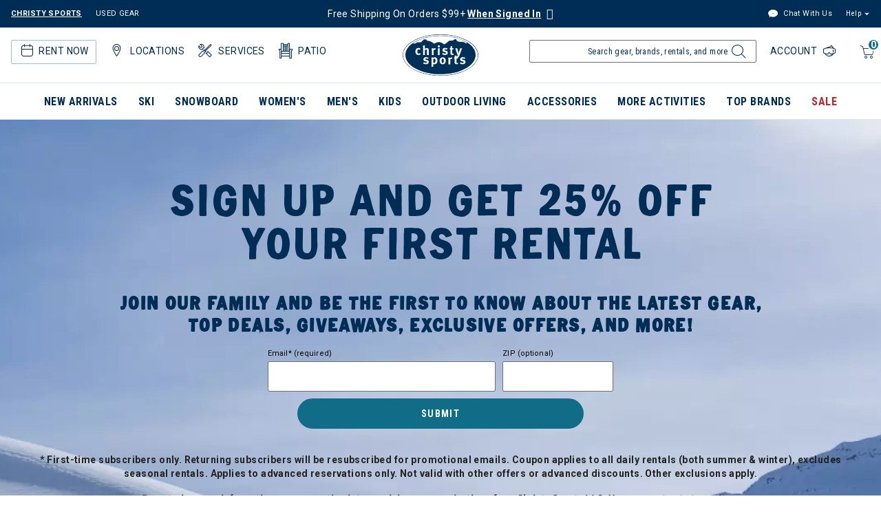

--- FILE ---
content_type: text/css
request_url: https://www.christysports.com/on/demandware.static/Sites-ChristySports_US-Site/-/en_US/v1768654896052/css/global.css
body_size: 110114
content:
@import url(https://fonts.googleapis.com/css2?family=Roboto+Condensed:wght@400;700&family=Roboto:wght@300;400;700&display=swap);@charset "UTF-8";.video-js .vjs-big-play-button .vjs-icon-placeholder:before,.video-js .vjs-modal-dialog,.vjs-button>.vjs-icon-placeholder:before,.vjs-modal-dialog .vjs-modal-dialog-content{position:absolute;top:0;left:0;width:100%;height:100%}.video-js .vjs-big-play-button .vjs-icon-placeholder:before,.vjs-button>.vjs-icon-placeholder:before{text-align:center}@font-face{font-family:VideoJS;src:url([data-uri]) format("woff");font-weight:400;font-style:normal}.video-js .vjs-big-play-button .vjs-icon-placeholder:before,.video-js .vjs-play-control .vjs-icon-placeholder,.vjs-icon-play{font-family:VideoJS;font-weight:400;font-style:normal}.video-js .vjs-big-play-button .vjs-icon-placeholder:before,.video-js .vjs-play-control .vjs-icon-placeholder:before,.vjs-icon-play:before{content:"\F101"}.vjs-icon-play-circle{font-family:VideoJS;font-weight:400;font-style:normal}.vjs-icon-play-circle:before{content:"\F102"}.video-js .vjs-play-control.vjs-playing .vjs-icon-placeholder,.vjs-icon-pause{font-family:VideoJS;font-weight:400;font-style:normal}.video-js .vjs-play-control.vjs-playing .vjs-icon-placeholder:before,.vjs-icon-pause:before{content:"\F103"}.video-js .vjs-mute-control.vjs-vol-0 .vjs-icon-placeholder,.vjs-icon-volume-mute{font-family:VideoJS;font-weight:400;font-style:normal}.video-js .vjs-mute-control.vjs-vol-0 .vjs-icon-placeholder:before,.vjs-icon-volume-mute:before{content:"\F104"}.video-js .vjs-mute-control.vjs-vol-1 .vjs-icon-placeholder,.vjs-icon-volume-low{font-family:VideoJS;font-weight:400;font-style:normal}.video-js .vjs-mute-control.vjs-vol-1 .vjs-icon-placeholder:before,.vjs-icon-volume-low:before{content:"\F105"}.video-js .vjs-mute-control.vjs-vol-2 .vjs-icon-placeholder,.vjs-icon-volume-mid{font-family:VideoJS;font-weight:400;font-style:normal}.video-js .vjs-mute-control.vjs-vol-2 .vjs-icon-placeholder:before,.vjs-icon-volume-mid:before{content:"\F106"}.video-js .vjs-mute-control .vjs-icon-placeholder,.vjs-icon-volume-high{font-family:VideoJS;font-weight:400;font-style:normal}.video-js .vjs-mute-control .vjs-icon-placeholder:before,.vjs-icon-volume-high:before{content:"\F107"}.video-js .vjs-fullscreen-control .vjs-icon-placeholder,.vjs-icon-fullscreen-enter{font-family:VideoJS;font-weight:400;font-style:normal}.video-js .vjs-fullscreen-control .vjs-icon-placeholder:before,.vjs-icon-fullscreen-enter:before{content:"\F108"}.video-js.vjs-fullscreen .vjs-fullscreen-control .vjs-icon-placeholder,.vjs-icon-fullscreen-exit{font-family:VideoJS;font-weight:400;font-style:normal}.video-js.vjs-fullscreen .vjs-fullscreen-control .vjs-icon-placeholder:before,.vjs-icon-fullscreen-exit:before{content:"\F109"}.vjs-icon-square{font-family:VideoJS;font-weight:400;font-style:normal}.vjs-icon-square:before{content:"\F10A"}.vjs-icon-spinner{font-family:VideoJS;font-weight:400;font-style:normal}.vjs-icon-spinner:before{content:"\F10B"}.video-js .vjs-subs-caps-button .vjs-icon-placeholder,.video-js .vjs-subtitles-button .vjs-icon-placeholder,.video-js.video-js:lang(en-AU) .vjs-subs-caps-button .vjs-icon-placeholder,.video-js.video-js:lang(en-GB) .vjs-subs-caps-button .vjs-icon-placeholder,.video-js.video-js:lang(en-IE) .vjs-subs-caps-button .vjs-icon-placeholder,.video-js.video-js:lang(en-NZ) .vjs-subs-caps-button .vjs-icon-placeholder,.vjs-icon-subtitles{font-family:VideoJS;font-weight:400;font-style:normal}.video-js .vjs-subs-caps-button .vjs-icon-placeholder:before,.video-js .vjs-subtitles-button .vjs-icon-placeholder:before,.video-js.video-js:lang(en-AU) .vjs-subs-caps-button .vjs-icon-placeholder:before,.video-js.video-js:lang(en-GB) .vjs-subs-caps-button .vjs-icon-placeholder:before,.video-js.video-js:lang(en-IE) .vjs-subs-caps-button .vjs-icon-placeholder:before,.video-js.video-js:lang(en-NZ) .vjs-subs-caps-button .vjs-icon-placeholder:before,.vjs-icon-subtitles:before{content:"\F10C"}.video-js .vjs-captions-button .vjs-icon-placeholder,.video-js:lang(en) .vjs-subs-caps-button .vjs-icon-placeholder,.video-js:lang(fr-CA) .vjs-subs-caps-button .vjs-icon-placeholder,.vjs-icon-captions{font-family:VideoJS;font-weight:400;font-style:normal}.video-js .vjs-captions-button .vjs-icon-placeholder:before,.video-js:lang(en) .vjs-subs-caps-button .vjs-icon-placeholder:before,.video-js:lang(fr-CA) .vjs-subs-caps-button .vjs-icon-placeholder:before,.vjs-icon-captions:before{content:"\F10D"}.video-js .vjs-chapters-button .vjs-icon-placeholder,.vjs-icon-chapters{font-family:VideoJS;font-weight:400;font-style:normal}.video-js .vjs-chapters-button .vjs-icon-placeholder:before,.vjs-icon-chapters:before{content:"\F10E"}.vjs-icon-share{font-family:VideoJS;font-weight:400;font-style:normal}.vjs-icon-share:before{content:"\F10F"}.vjs-icon-cog{font-family:VideoJS;font-weight:400;font-style:normal}.vjs-icon-cog:before{content:"\F110"}.video-js .vjs-play-progress,.video-js .vjs-volume-level,.vjs-icon-circle,.vjs-seek-to-live-control .vjs-icon-placeholder{font-family:VideoJS;font-weight:400;font-style:normal}.video-js .vjs-play-progress:before,.video-js .vjs-volume-level:before,.vjs-icon-circle:before,.vjs-seek-to-live-control .vjs-icon-placeholder:before{content:"\F111"}.vjs-icon-circle-outline{font-family:VideoJS;font-weight:400;font-style:normal}.vjs-icon-circle-outline:before{content:"\F112"}.vjs-icon-circle-inner-circle{font-family:VideoJS;font-weight:400;font-style:normal}.vjs-icon-circle-inner-circle:before{content:"\F113"}.vjs-icon-hd{font-family:VideoJS;font-weight:400;font-style:normal}.vjs-icon-hd:before{content:"\F114"}.video-js .vjs-control.vjs-close-button .vjs-icon-placeholder,.vjs-icon-cancel{font-family:VideoJS;font-weight:400;font-style:normal}.video-js .vjs-control.vjs-close-button .vjs-icon-placeholder:before,.vjs-icon-cancel:before{content:"\F115"}.video-js .vjs-play-control.vjs-ended .vjs-icon-placeholder,.vjs-icon-replay{font-family:VideoJS;font-weight:400;font-style:normal}.video-js .vjs-play-control.vjs-ended .vjs-icon-placeholder:before,.vjs-icon-replay:before{content:"\F116"}.vjs-icon-facebook{font-family:VideoJS;font-weight:400;font-style:normal}.vjs-icon-facebook:before{content:"\F117"}.vjs-icon-gplus{font-family:VideoJS;font-weight:400;font-style:normal}.vjs-icon-gplus:before{content:"\F118"}.vjs-icon-linkedin{font-family:VideoJS;font-weight:400;font-style:normal}.vjs-icon-linkedin:before{content:"\F119"}.vjs-icon-twitter{font-family:VideoJS;font-weight:400;font-style:normal}.vjs-icon-twitter:before{content:"\F11A"}.vjs-icon-tumblr{font-family:VideoJS;font-weight:400;font-style:normal}.vjs-icon-tumblr:before{content:"\F11B"}.vjs-icon-pinterest{font-family:VideoJS;font-weight:400;font-style:normal}.vjs-icon-pinterest:before{content:"\F11C"}.video-js .vjs-descriptions-button .vjs-icon-placeholder,.vjs-icon-audio-description{font-family:VideoJS;font-weight:400;font-style:normal}.video-js .vjs-descriptions-button .vjs-icon-placeholder:before,.vjs-icon-audio-description:before{content:"\F11D"}.video-js .vjs-audio-button .vjs-icon-placeholder,.vjs-icon-audio{font-family:VideoJS;font-weight:400;font-style:normal}.video-js .vjs-audio-button .vjs-icon-placeholder:before,.vjs-icon-audio:before{content:"\F11E"}.vjs-icon-next-item{font-family:VideoJS;font-weight:400;font-style:normal}.vjs-icon-next-item:before{content:"\F11F"}.vjs-icon-previous-item{font-family:VideoJS;font-weight:400;font-style:normal}.vjs-icon-previous-item:before{content:"\F120"}.video-js .vjs-picture-in-picture-control .vjs-icon-placeholder,.vjs-icon-picture-in-picture-enter{font-family:VideoJS;font-weight:400;font-style:normal}.video-js .vjs-picture-in-picture-control .vjs-icon-placeholder:before,.vjs-icon-picture-in-picture-enter:before{content:"\F121"}.video-js.vjs-picture-in-picture .vjs-picture-in-picture-control .vjs-icon-placeholder,.vjs-icon-picture-in-picture-exit{font-family:VideoJS;font-weight:400;font-style:normal}.video-js.vjs-picture-in-picture .vjs-picture-in-picture-control .vjs-icon-placeholder:before,.vjs-icon-picture-in-picture-exit:before{content:"\F122"}.video-js{display:block;vertical-align:top;box-sizing:border-box;color:#fff;background-color:#000;position:relative;padding:0;font-size:10px;line-height:1;font-weight:400;font-style:normal;font-family:Arial,Helvetica,sans-serif;word-break:initial}.video-js:-moz-full-screen{position:absolute}.video-js:-webkit-full-screen{width:100%!important;height:100%!important}.video-js[tabindex="-1"]{outline:0}.video-js *,.video-js :after,.video-js :before{box-sizing:inherit}.video-js ul{font-family:inherit;font-size:inherit;line-height:inherit;list-style-position:outside;margin-left:0;margin-right:0;margin-top:0;margin-bottom:0}.video-js.vjs-16-9,.video-js.vjs-4-3,.video-js.vjs-fluid{width:100%;max-width:100%;height:0}.video-js.vjs-16-9{padding-top:56.25%}.video-js.vjs-4-3{padding-top:75%}.video-js.vjs-fill{width:100%;height:100%}.video-js .vjs-tech{position:absolute;top:0;left:0;width:100%;height:100%}body.vjs-full-window{padding:0;margin:0;height:100%}.vjs-full-window .video-js.vjs-fullscreen{position:fixed;overflow:hidden;z-index:1000;left:0;top:0;bottom:0;right:0}.video-js.vjs-fullscreen:not(.vjs-ios-native-fs){width:100%!important;height:100%!important;padding-top:0!important}.video-js.vjs-fullscreen.vjs-user-inactive{cursor:none}.vjs-hidden{display:none!important}.vjs-disabled{opacity:.5;cursor:default}.video-js .vjs-offscreen{height:1px;left:-9999px;position:absolute;top:0;width:1px}.vjs-lock-showing{display:block!important;opacity:1;visibility:visible}.vjs-no-js{padding:20px;color:#fff;background-color:#000;font-size:18px;font-family:Arial,Helvetica,sans-serif;text-align:center;width:300px;height:150px;margin:0 auto}.vjs-no-js a,.vjs-no-js a:visited{color:#66a8cc}.video-js .vjs-big-play-button{font-size:3em;line-height:1.5em;height:1.63332em;width:3em;display:block;position:absolute;top:10px;left:10px;padding:0;cursor:pointer;opacity:1;border:.06666em solid #fff;background-color:#2b333f;background-color:rgba(43,51,63,.7);border-radius:.3em;transition:all .4s}.vjs-big-play-centered .vjs-big-play-button{top:50%;left:50%;margin-top:-.81666em;margin-left:-1.5em}.video-js .vjs-big-play-button:focus,.video-js:hover .vjs-big-play-button{border-color:#fff;background-color:#73859f;background-color:rgba(115,133,159,.5);transition:all 0s}.vjs-controls-disabled .vjs-big-play-button,.vjs-error .vjs-big-play-button,.vjs-has-started .vjs-big-play-button,.vjs-using-native-controls .vjs-big-play-button{display:none}.vjs-has-started.vjs-paused.vjs-show-big-play-button-on-pause .vjs-big-play-button{display:block}.video-js button{background:0 0;border:none;color:inherit;display:inline-block;font-size:inherit;line-height:inherit;text-transform:none;text-decoration:none;transition:none;-webkit-appearance:none;-moz-appearance:none;appearance:none}.vjs-control .vjs-button{width:100%;height:100%}.video-js .vjs-control.vjs-close-button{cursor:pointer;height:3em;position:absolute;right:0;top:.5em;z-index:2}.video-js .vjs-modal-dialog{background:rgba(0,0,0,.8);background:linear-gradient(180deg,rgba(0,0,0,.8),rgba(255,255,255,0));overflow:auto}.video-js .vjs-modal-dialog>*{box-sizing:border-box}.vjs-modal-dialog .vjs-modal-dialog-content{font-size:1.2em;line-height:1.5;padding:20px 24px;z-index:1}.vjs-menu-button{cursor:pointer}.vjs-menu-button.vjs-disabled{cursor:default}.vjs-workinghover .vjs-menu-button.vjs-disabled:hover .vjs-menu{display:none}.vjs-menu .vjs-menu-content{display:block;padding:0;margin:0;font-family:Arial,Helvetica,sans-serif;overflow:auto}.vjs-menu .vjs-menu-content>*{box-sizing:border-box}.vjs-scrubbing .vjs-control.vjs-menu-button:hover .vjs-menu{display:none}.vjs-menu li{list-style:none;margin:0;padding:.2em 0;line-height:1.4em;font-size:1.2em;text-align:center;text-transform:lowercase}.js-focus-visible .vjs-menu li.vjs-menu-item:hover,.vjs-menu li.vjs-menu-item:focus,.vjs-menu li.vjs-menu-item:hover{background-color:#73859f;background-color:rgba(115,133,159,.5)}.js-focus-visible .vjs-menu li.vjs-selected:hover,.vjs-menu li.vjs-selected,.vjs-menu li.vjs-selected:focus,.vjs-menu li.vjs-selected:hover{background-color:#fff;color:#2b333f}.vjs-menu li.vjs-menu-title{text-align:center;text-transform:uppercase;font-size:1em;line-height:2em;padding:0;margin:0 0 .3em 0;font-weight:700;cursor:default}.vjs-menu-button-popup .vjs-menu{display:none;position:absolute;bottom:0;width:10em;left:-3em;height:0;margin-bottom:1.5em;border-top-color:rgba(43,51,63,.7)}.vjs-menu-button-popup .vjs-menu .vjs-menu-content{background-color:#2b333f;background-color:rgba(43,51,63,.7);position:absolute;width:100%;bottom:1.5em;max-height:15em}.vjs-layout-tiny .vjs-menu-button-popup .vjs-menu .vjs-menu-content,.vjs-layout-x-small .vjs-menu-button-popup .vjs-menu .vjs-menu-content{max-height:5em}.vjs-layout-small .vjs-menu-button-popup .vjs-menu .vjs-menu-content{max-height:10em}.vjs-layout-medium .vjs-menu-button-popup .vjs-menu .vjs-menu-content{max-height:14em}.vjs-layout-huge .vjs-menu-button-popup .vjs-menu .vjs-menu-content,.vjs-layout-large .vjs-menu-button-popup .vjs-menu .vjs-menu-content,.vjs-layout-x-large .vjs-menu-button-popup .vjs-menu .vjs-menu-content{max-height:25em}.vjs-menu-button-popup .vjs-menu.vjs-lock-showing,.vjs-workinghover .vjs-menu-button-popup.vjs-hover .vjs-menu{display:block}.video-js .vjs-menu-button-inline{transition:all .4s;overflow:hidden}.video-js .vjs-menu-button-inline:before{width:2.222222222em}.video-js .vjs-menu-button-inline.vjs-slider-active,.video-js .vjs-menu-button-inline:focus,.video-js .vjs-menu-button-inline:hover,.video-js.vjs-no-flex .vjs-menu-button-inline{width:12em}.vjs-menu-button-inline .vjs-menu{opacity:0;height:100%;width:auto;position:absolute;left:4em;top:0;padding:0;margin:0;transition:all .4s}.vjs-menu-button-inline.vjs-slider-active .vjs-menu,.vjs-menu-button-inline:focus .vjs-menu,.vjs-menu-button-inline:hover .vjs-menu{display:block;opacity:1}.vjs-no-flex .vjs-menu-button-inline .vjs-menu{display:block;opacity:1;position:relative;width:auto}.vjs-no-flex .vjs-menu-button-inline.vjs-slider-active .vjs-menu,.vjs-no-flex .vjs-menu-button-inline:focus .vjs-menu,.vjs-no-flex .vjs-menu-button-inline:hover .vjs-menu{width:auto}.vjs-menu-button-inline .vjs-menu-content{width:auto;height:100%;margin:0;overflow:hidden}.video-js .vjs-control-bar{display:none;width:100%;position:absolute;bottom:0;left:0;right:0;height:3em;background-color:#2b333f;background-color:rgba(43,51,63,.7)}.vjs-has-started .vjs-control-bar{display:flex;visibility:visible;opacity:1;transition:visibility .1s,opacity .1s}.vjs-has-started.vjs-user-inactive.vjs-playing .vjs-control-bar{visibility:visible;opacity:0;transition:visibility 1s,opacity 1s}.vjs-controls-disabled .vjs-control-bar,.vjs-error .vjs-control-bar,.vjs-using-native-controls .vjs-control-bar{display:none!important}.vjs-audio.vjs-has-started.vjs-user-inactive.vjs-playing .vjs-control-bar{opacity:1;visibility:visible}.vjs-has-started.vjs-no-flex .vjs-control-bar{display:table}.video-js .vjs-control{position:relative;text-align:center;margin:0;padding:0;height:100%;width:4em;flex:none}.vjs-button>.vjs-icon-placeholder:before{font-size:1.8em;line-height:1.67}.video-js .vjs-control:focus,.video-js .vjs-control:focus:before,.video-js .vjs-control:hover:before{text-shadow:0 0 1em #fff}.video-js .vjs-control-text{border:0;clip:rect(0 0 0 0);height:1px;overflow:hidden;padding:0;position:absolute;width:1px}.vjs-no-flex .vjs-control{display:table-cell;vertical-align:middle}.video-js .vjs-custom-control-spacer{display:none}.video-js .vjs-progress-control{cursor:pointer;flex:auto;display:flex;align-items:center;min-width:4em;touch-action:none}.video-js .vjs-progress-control.disabled{cursor:default}.vjs-live .vjs-progress-control{display:none}.vjs-liveui .vjs-progress-control{display:flex;align-items:center}.vjs-no-flex .vjs-progress-control{width:auto}.video-js .vjs-progress-holder{flex:auto;transition:all .2s;height:.3em}.video-js .vjs-progress-control .vjs-progress-holder{margin:0 10px}.video-js .vjs-progress-control:hover .vjs-progress-holder{font-size:1.6666666667em}.video-js .vjs-progress-control:hover .vjs-progress-holder.disabled{font-size:1em}.video-js .vjs-progress-holder .vjs-load-progress,.video-js .vjs-progress-holder .vjs-load-progress div,.video-js .vjs-progress-holder .vjs-play-progress{position:absolute;display:block;height:100%;margin:0;padding:0;width:0}.video-js .vjs-play-progress{background-color:#fff}.video-js .vjs-play-progress:before{font-size:.9em;position:absolute;right:-.5em;top:-.3333333333em;z-index:1}.video-js .vjs-load-progress{background:rgba(115,133,159,.5)}.video-js .vjs-load-progress div{background:rgba(115,133,159,.75)}.video-js .vjs-time-tooltip{background-color:#fff;background-color:rgba(255,255,255,.8);border-radius:.3em;color:#000;float:right;font-family:Arial,Helvetica,sans-serif;font-size:1em;padding:6px 8px 8px 8px;pointer-events:none;position:absolute;top:-3.4em;visibility:hidden;z-index:1}.video-js .vjs-progress-holder:focus .vjs-time-tooltip{display:none}.video-js .vjs-progress-control:hover .vjs-progress-holder:focus .vjs-time-tooltip,.video-js .vjs-progress-control:hover .vjs-time-tooltip{display:block;font-size:.6em;visibility:visible}.video-js .vjs-progress-control.disabled:hover .vjs-time-tooltip{font-size:1em}.video-js .vjs-progress-control .vjs-mouse-display{display:none;position:absolute;width:1px;height:100%;background-color:#000;z-index:1}.vjs-no-flex .vjs-progress-control .vjs-mouse-display{z-index:0}.video-js .vjs-progress-control:hover .vjs-mouse-display{display:block}.video-js.vjs-user-inactive .vjs-progress-control .vjs-mouse-display{visibility:hidden;opacity:0;transition:visibility 1s,opacity 1s}.video-js.vjs-user-inactive.vjs-no-flex .vjs-progress-control .vjs-mouse-display{display:none}.vjs-mouse-display .vjs-time-tooltip{color:#fff;background-color:#000;background-color:rgba(0,0,0,.8)}.video-js .vjs-slider{position:relative;cursor:pointer;padding:0;margin:0 .45em 0 .45em;-webkit-touch-callout:none;-webkit-user-select:none;-moz-user-select:none;-ms-user-select:none;user-select:none;background-color:#73859f;background-color:rgba(115,133,159,.5)}.video-js .vjs-slider.disabled{cursor:default}.video-js .vjs-slider:focus{text-shadow:0 0 1em #fff;box-shadow:0 0 1em #fff}.video-js .vjs-mute-control{cursor:pointer;flex:none}.video-js .vjs-volume-control{cursor:pointer;margin-right:1em;display:flex}.video-js .vjs-volume-control.vjs-volume-horizontal{width:5em}.video-js .vjs-volume-panel .vjs-volume-control{visibility:visible;opacity:0;width:1px;height:1px;margin-left:-1px}.video-js .vjs-volume-panel{transition:width 1s}.video-js .vjs-volume-panel .vjs-volume-control.vjs-slider-active,.video-js .vjs-volume-panel .vjs-volume-control:active,.video-js .vjs-volume-panel.vjs-hover .vjs-mute-control~.vjs-volume-control,.video-js .vjs-volume-panel.vjs-hover .vjs-volume-control,.video-js .vjs-volume-panel:active .vjs-volume-control,.video-js .vjs-volume-panel:focus .vjs-volume-control{visibility:visible;opacity:1;position:relative;transition:visibility .1s,opacity .1s,height .1s,width .1s,left 0s,top 0s}.video-js .vjs-volume-panel .vjs-volume-control.vjs-slider-active.vjs-volume-horizontal,.video-js .vjs-volume-panel .vjs-volume-control:active.vjs-volume-horizontal,.video-js .vjs-volume-panel.vjs-hover .vjs-mute-control~.vjs-volume-control.vjs-volume-horizontal,.video-js .vjs-volume-panel.vjs-hover .vjs-volume-control.vjs-volume-horizontal,.video-js .vjs-volume-panel:active .vjs-volume-control.vjs-volume-horizontal,.video-js .vjs-volume-panel:focus .vjs-volume-control.vjs-volume-horizontal{width:5em;height:3em;margin-right:0}.video-js .vjs-volume-panel .vjs-volume-control.vjs-slider-active.vjs-volume-vertical,.video-js .vjs-volume-panel .vjs-volume-control:active.vjs-volume-vertical,.video-js .vjs-volume-panel.vjs-hover .vjs-mute-control~.vjs-volume-control.vjs-volume-vertical,.video-js .vjs-volume-panel.vjs-hover .vjs-volume-control.vjs-volume-vertical,.video-js .vjs-volume-panel:active .vjs-volume-control.vjs-volume-vertical,.video-js .vjs-volume-panel:focus .vjs-volume-control.vjs-volume-vertical{left:-3.5em;transition:left 0s}.video-js .vjs-volume-panel.vjs-volume-panel-horizontal.vjs-hover,.video-js .vjs-volume-panel.vjs-volume-panel-horizontal.vjs-slider-active,.video-js .vjs-volume-panel.vjs-volume-panel-horizontal:active{width:10em;transition:width .1s}.video-js .vjs-volume-panel.vjs-volume-panel-horizontal.vjs-mute-toggle-only{width:4em}.video-js .vjs-volume-panel .vjs-volume-control.vjs-volume-vertical{height:8em;width:3em;left:-3000em;transition:visibility 1s,opacity 1s,height 1s 1s,width 1s 1s,left 1s 1s,top 1s 1s}.video-js .vjs-volume-panel .vjs-volume-control.vjs-volume-horizontal{transition:visibility 1s,opacity 1s,height 1s 1s,width 1s,left 1s 1s,top 1s 1s}.video-js.vjs-no-flex .vjs-volume-panel .vjs-volume-control.vjs-volume-horizontal{width:5em;height:3em;visibility:visible;opacity:1;position:relative;transition:none}.video-js.vjs-no-flex .vjs-volume-control.vjs-volume-vertical,.video-js.vjs-no-flex .vjs-volume-panel .vjs-volume-control.vjs-volume-vertical{position:absolute;bottom:3em;left:.5em}.video-js .vjs-volume-panel{display:flex}.video-js .vjs-volume-bar{margin:1.35em .45em}.vjs-volume-bar.vjs-slider-horizontal{width:5em;height:.3em}.vjs-volume-bar.vjs-slider-vertical{width:.3em;height:5em;margin:1.35em auto}.video-js .vjs-volume-level{position:absolute;bottom:0;left:0;background-color:#fff}.video-js .vjs-volume-level:before{position:absolute;font-size:.9em}.vjs-slider-vertical .vjs-volume-level{width:.3em}.vjs-slider-vertical .vjs-volume-level:before{top:-.5em;left:-.3em}.vjs-slider-horizontal .vjs-volume-level{height:.3em}.vjs-slider-horizontal .vjs-volume-level:before{top:-.3em;right:-.5em}.video-js .vjs-volume-panel.vjs-volume-panel-vertical{width:4em}.vjs-volume-bar.vjs-slider-vertical .vjs-volume-level{height:100%}.vjs-volume-bar.vjs-slider-horizontal .vjs-volume-level{width:100%}.video-js .vjs-volume-vertical{width:3em;height:8em;bottom:8em;background-color:#2b333f;background-color:rgba(43,51,63,.7)}.video-js .vjs-volume-horizontal .vjs-menu{left:-2em}.vjs-poster{display:inline-block;vertical-align:middle;background-repeat:no-repeat;background-position:50% 50%;background-size:contain;background-color:#000;cursor:pointer;margin:0;padding:0;position:absolute;top:0;right:0;bottom:0;left:0;height:100%}.vjs-has-started .vjs-poster{display:none}.vjs-audio.vjs-has-started .vjs-poster{display:block}.vjs-using-native-controls .vjs-poster{display:none}.video-js .vjs-live-control{display:flex;align-items:flex-start;flex:auto;font-size:1em;line-height:3em}.vjs-no-flex .vjs-live-control{display:table-cell;width:auto;text-align:left}.video-js.vjs-liveui .vjs-live-control,.video-js:not(.vjs-live) .vjs-live-control{display:none}.video-js .vjs-seek-to-live-control{cursor:pointer;flex:none;display:inline-flex;height:100%;padding-left:.5em;padding-right:.5em;font-size:1em;line-height:3em;width:auto;min-width:4em}.vjs-no-flex .vjs-seek-to-live-control{display:table-cell;width:auto;text-align:left}.video-js.vjs-live:not(.vjs-liveui) .vjs-seek-to-live-control,.video-js:not(.vjs-live) .vjs-seek-to-live-control{display:none}.vjs-seek-to-live-control.vjs-control.vjs-at-live-edge{cursor:auto}.vjs-seek-to-live-control .vjs-icon-placeholder{margin-right:.5em;color:#888}.vjs-seek-to-live-control.vjs-control.vjs-at-live-edge .vjs-icon-placeholder{color:red}.video-js .vjs-time-control{flex:none;font-size:1em;line-height:3em;min-width:2em;width:auto;padding-left:1em;padding-right:1em}.vjs-live .vjs-time-control{display:none}.video-js .vjs-current-time,.vjs-no-flex .vjs-current-time{display:none}.video-js .vjs-duration,.vjs-no-flex .vjs-duration{display:none}.vjs-time-divider{display:none;line-height:3em}.vjs-live .vjs-time-divider{display:none}.video-js .vjs-play-control{cursor:pointer}.video-js .vjs-play-control .vjs-icon-placeholder{flex:none}.vjs-text-track-display{position:absolute;bottom:3em;left:0;right:0;top:0;pointer-events:none}.video-js.vjs-user-inactive.vjs-playing .vjs-text-track-display{bottom:1em}.video-js .vjs-text-track{font-size:1.4em;text-align:center;margin-bottom:.1em}.vjs-subtitles{color:#fff}.vjs-captions{color:#fc6}.vjs-tt-cue{display:block}video::-webkit-media-text-track-display{transform:translateY(-3em)}.video-js.vjs-user-inactive.vjs-playing video::-webkit-media-text-track-display{transform:translateY(-1.5em)}.video-js .vjs-picture-in-picture-control{cursor:pointer;flex:none}.video-js .vjs-fullscreen-control{cursor:pointer;flex:none}.vjs-playback-rate .vjs-playback-rate-value,.vjs-playback-rate>.vjs-menu-button{position:absolute;top:0;left:0;width:100%;height:100%}.vjs-playback-rate .vjs-playback-rate-value{pointer-events:none;font-size:1.5em;line-height:2;text-align:center}.vjs-playback-rate .vjs-menu{width:4em;left:0}.vjs-error .vjs-error-display .vjs-modal-dialog-content{font-size:1.4em;text-align:center}.vjs-error .vjs-error-display:before{color:#fff;content:"X";font-family:Arial,Helvetica,sans-serif;font-size:4em;left:0;line-height:1;margin-top:-.5em;position:absolute;text-shadow:.05em .05em .1em #000;text-align:center;top:50%;vertical-align:middle;width:100%}.vjs-loading-spinner{display:none;position:absolute;top:50%;left:50%;margin:-25px 0 0 -25px;opacity:.85;text-align:left;border:6px solid rgba(43,51,63,.7);box-sizing:border-box;background-clip:padding-box;width:50px;height:50px;border-radius:25px;visibility:hidden}.vjs-seeking .vjs-loading-spinner,.vjs-waiting .vjs-loading-spinner{display:block;-webkit-animation:vjs-spinner-show 0s linear .3s forwards;animation:vjs-spinner-show 0s linear .3s forwards}.vjs-loading-spinner:after,.vjs-loading-spinner:before{content:"";position:absolute;margin:-6px;box-sizing:inherit;width:inherit;height:inherit;border-radius:inherit;opacity:1;border:inherit;border-color:transparent;border-top-color:#fff}.vjs-seeking .vjs-loading-spinner:after,.vjs-seeking .vjs-loading-spinner:before,.vjs-waiting .vjs-loading-spinner:after,.vjs-waiting .vjs-loading-spinner:before{-webkit-animation:vjs-spinner-spin 1.1s cubic-bezier(.6,.2,0,.8) infinite,vjs-spinner-fade 1.1s linear infinite;animation:vjs-spinner-spin 1.1s cubic-bezier(.6,.2,0,.8) infinite,vjs-spinner-fade 1.1s linear infinite}.vjs-seeking .vjs-loading-spinner:before,.vjs-waiting .vjs-loading-spinner:before{border-top-color:#fff}.vjs-seeking .vjs-loading-spinner:after,.vjs-waiting .vjs-loading-spinner:after{border-top-color:#fff;-webkit-animation-delay:.44s;animation-delay:.44s}@keyframes vjs-spinner-show{to{visibility:visible}}@-webkit-keyframes vjs-spinner-show{to{visibility:visible}}@keyframes vjs-spinner-spin{100%{transform:rotate(360deg)}}@-webkit-keyframes vjs-spinner-spin{100%{-webkit-transform:rotate(360deg)}}@keyframes vjs-spinner-fade{0%{border-top-color:#73859f}20%{border-top-color:#73859f}35%{border-top-color:#fff}60%{border-top-color:#73859f}100%{border-top-color:#73859f}}@-webkit-keyframes vjs-spinner-fade{0%{border-top-color:#73859f}20%{border-top-color:#73859f}35%{border-top-color:#fff}60%{border-top-color:#73859f}100%{border-top-color:#73859f}}.vjs-chapters-button .vjs-menu ul{width:24em}.video-js .vjs-subs-caps-button+.vjs-menu .vjs-captions-menu-item .vjs-menu-item-text .vjs-icon-placeholder{vertical-align:middle;display:inline-block;margin-bottom:-.1em}.video-js .vjs-subs-caps-button+.vjs-menu .vjs-captions-menu-item .vjs-menu-item-text .vjs-icon-placeholder:before{font-family:VideoJS;content:"\F10D";font-size:1.5em;line-height:inherit}.video-js .vjs-audio-button+.vjs-menu .vjs-main-desc-menu-item .vjs-menu-item-text .vjs-icon-placeholder{vertical-align:middle;display:inline-block;margin-bottom:-.1em}.video-js .vjs-audio-button+.vjs-menu .vjs-main-desc-menu-item .vjs-menu-item-text .vjs-icon-placeholder:before{font-family:VideoJS;content:" \F11D";font-size:1.5em;line-height:inherit}.video-js:not(.vjs-fullscreen).vjs-layout-small .vjs-audio-button,.video-js:not(.vjs-fullscreen).vjs-layout-small .vjs-captions-button,.video-js:not(.vjs-fullscreen).vjs-layout-small .vjs-chapters-button,.video-js:not(.vjs-fullscreen).vjs-layout-small .vjs-current-time,.video-js:not(.vjs-fullscreen).vjs-layout-small .vjs-descriptions-button,.video-js:not(.vjs-fullscreen).vjs-layout-small .vjs-duration,.video-js:not(.vjs-fullscreen).vjs-layout-small .vjs-playback-rate,.video-js:not(.vjs-fullscreen).vjs-layout-small .vjs-remaining-time,.video-js:not(.vjs-fullscreen).vjs-layout-small .vjs-subtitles-button,.video-js:not(.vjs-fullscreen).vjs-layout-small .vjs-time-divider,.video-js:not(.vjs-fullscreen).vjs-layout-small .vjs-volume-control,.video-js:not(.vjs-fullscreen).vjs-layout-tiny .vjs-audio-button,.video-js:not(.vjs-fullscreen).vjs-layout-tiny .vjs-captions-button,.video-js:not(.vjs-fullscreen).vjs-layout-tiny .vjs-chapters-button,.video-js:not(.vjs-fullscreen).vjs-layout-tiny .vjs-current-time,.video-js:not(.vjs-fullscreen).vjs-layout-tiny .vjs-descriptions-button,.video-js:not(.vjs-fullscreen).vjs-layout-tiny .vjs-duration,.video-js:not(.vjs-fullscreen).vjs-layout-tiny .vjs-playback-rate,.video-js:not(.vjs-fullscreen).vjs-layout-tiny .vjs-remaining-time,.video-js:not(.vjs-fullscreen).vjs-layout-tiny .vjs-subtitles-button,.video-js:not(.vjs-fullscreen).vjs-layout-tiny .vjs-time-divider,.video-js:not(.vjs-fullscreen).vjs-layout-tiny .vjs-volume-control,.video-js:not(.vjs-fullscreen).vjs-layout-x-small .vjs-audio-button,.video-js:not(.vjs-fullscreen).vjs-layout-x-small .vjs-captions-button,.video-js:not(.vjs-fullscreen).vjs-layout-x-small .vjs-chapters-button,.video-js:not(.vjs-fullscreen).vjs-layout-x-small .vjs-current-time,.video-js:not(.vjs-fullscreen).vjs-layout-x-small .vjs-descriptions-button,.video-js:not(.vjs-fullscreen).vjs-layout-x-small .vjs-duration,.video-js:not(.vjs-fullscreen).vjs-layout-x-small .vjs-playback-rate,.video-js:not(.vjs-fullscreen).vjs-layout-x-small .vjs-remaining-time,.video-js:not(.vjs-fullscreen).vjs-layout-x-small .vjs-subtitles-button,.video-js:not(.vjs-fullscreen).vjs-layout-x-small .vjs-time-divider,.video-js:not(.vjs-fullscreen).vjs-layout-x-small .vjs-volume-control{display:none}.video-js:not(.vjs-fullscreen).vjs-layout-small .vjs-volume-panel.vjs-volume-panel-horizontal.vjs-slider-active,.video-js:not(.vjs-fullscreen).vjs-layout-small .vjs-volume-panel.vjs-volume-panel-horizontal:active,.video-js:not(.vjs-fullscreen).vjs-layout-small .vjs-volume-panel.vjs-volume-panel-horizontal:hover,.video-js:not(.vjs-fullscreen).vjs-layout-tiny .vjs-volume-panel.vjs-volume-panel-horizontal.vjs-slider-active,.video-js:not(.vjs-fullscreen).vjs-layout-tiny .vjs-volume-panel.vjs-volume-panel-horizontal:active,.video-js:not(.vjs-fullscreen).vjs-layout-tiny .vjs-volume-panel.vjs-volume-panel-horizontal:hover,.video-js:not(.vjs-fullscreen).vjs-layout-x-small .vjs-volume-panel.vjs-volume-panel-horizontal.vjs-slider-active,.video-js:not(.vjs-fullscreen).vjs-layout-x-small .vjs-volume-panel.vjs-volume-panel-horizontal:active,.video-js:not(.vjs-fullscreen).vjs-layout-x-small .vjs-volume-panel.vjs-volume-panel-horizontal:hover{width:auto;width:initial}.video-js:not(.vjs-fullscreen).vjs-layout-tiny .vjs-subs-caps-button,.video-js:not(.vjs-fullscreen).vjs-layout-x-small:not(.vjs-live) .vjs-subs-caps-button,.video-js:not(.vjs-fullscreen).vjs-layout-x-small:not(.vjs-liveui) .vjs-subs-caps-button{display:none}.video-js:not(.vjs-fullscreen).vjs-layout-tiny .vjs-custom-control-spacer,.video-js:not(.vjs-fullscreen).vjs-layout-x-small.vjs-liveui .vjs-custom-control-spacer{flex:auto;display:block}.video-js:not(.vjs-fullscreen).vjs-layout-tiny.vjs-no-flex .vjs-custom-control-spacer,.video-js:not(.vjs-fullscreen).vjs-layout-x-small.vjs-liveui.vjs-no-flex .vjs-custom-control-spacer{width:auto}.video-js:not(.vjs-fullscreen).vjs-layout-tiny .vjs-progress-control,.video-js:not(.vjs-fullscreen).vjs-layout-x-small.vjs-liveui .vjs-progress-control{display:none}.vjs-modal-dialog.vjs-text-track-settings{background-color:#2b333f;background-color:rgba(43,51,63,.75);color:#fff;height:70%}.vjs-text-track-settings .vjs-modal-dialog-content{display:table}.vjs-text-track-settings .vjs-track-settings-colors,.vjs-text-track-settings .vjs-track-settings-controls,.vjs-text-track-settings .vjs-track-settings-font{display:table-cell}.vjs-text-track-settings .vjs-track-settings-controls{text-align:right;vertical-align:bottom}@supports (display:grid){.vjs-text-track-settings .vjs-modal-dialog-content{display:grid;grid-template-columns:1fr 1fr;grid-template-rows:1fr;padding:20px 24px 0 24px}.vjs-track-settings-controls .vjs-default-button{margin-bottom:20px}.vjs-text-track-settings .vjs-track-settings-controls{grid-column:1/-1}.vjs-layout-small .vjs-text-track-settings .vjs-modal-dialog-content,.vjs-layout-tiny .vjs-text-track-settings .vjs-modal-dialog-content,.vjs-layout-x-small .vjs-text-track-settings .vjs-modal-dialog-content{grid-template-columns:1fr}}.vjs-track-setting>select{margin-right:1em;margin-bottom:.5em}.vjs-text-track-settings fieldset{margin:5px;padding:3px;border:none}.vjs-text-track-settings fieldset span{display:inline-block}.vjs-text-track-settings fieldset span>select{max-width:7.3em}.vjs-text-track-settings legend{color:#fff;margin:0 0 5px 0}.vjs-text-track-settings .vjs-label{position:absolute;clip:rect(1px 1px 1px 1px);clip:rect(1px,1px,1px,1px);display:block;margin:0 0 5px 0;padding:0;border:0;height:1px;width:1px;overflow:hidden}.vjs-track-settings-controls button:active,.vjs-track-settings-controls button:focus{outline-style:solid;outline-width:medium;background-image:linear-gradient(0deg,#fff 88%,#73859f 100%)}.vjs-track-settings-controls button:hover{color:rgba(43,51,63,.75)}.vjs-track-settings-controls button{background-color:#fff;background-image:linear-gradient(-180deg,#fff 88%,#73859f 100%);color:#2b333f;cursor:pointer;border-radius:2px}.vjs-track-settings-controls .vjs-default-button{margin-right:1em}@media print{.video-js>:not(.vjs-tech):not(.vjs-poster){visibility:hidden}}.vjs-resize-manager{position:absolute;top:0;left:0;width:100%;height:100%;border:none;z-index:-1000}.js-focus-visible .video-js :focus:not(.focus-visible){outline:0;background:0 0}.video-js .vjs-menu :focus:not(:focus-visible),.video-js :focus:not(:focus-visible){outline:0;background:0 0}@font-face{font-family:Compass;src:url("../fonts/Compass.eot?zdktww");src:url("../fonts/Compass.eot?zdktww#iefix") format("embedded-opentype"),url("../fonts/Compass.woff2") format("woff2"),url("../fonts/Compass.woff?d4dkv5") format("woff"),url("../fonts/Compass.ttf?d4dkv5") format("truetype");font-weight:normal;font-style:normal;font-display:block}@font-face{font-family:DIN;src:url("../fonts/D-DINCondensed.eot?zdktww");src:url("../fonts/D-DINCondensed.eot?zdktww#iefix") format("embedded-opentype"),url("../fonts/D-DINCondensed.woff2") format("woff2"),url("../fonts/D-DINCondensed.woff?d4dkv5") format("woff"),url("../fonts/D-DINCondensed.ttf?d4dkv5") format("truetype");font-weight:normal;font-style:normal;font-display:block}@font-face{font-family:"icomoon";src:url("../fonts/icomoon.eot?1ctwa8");src:url("../fonts/icomoon.eot?1ctwa8#iefix") format("embedded-opentype"),url("../fonts/icomoon.ttf?1ctwa8") format("truetype"),url("../fonts/icomoon.woff?1ctwa8") format("woff"),url("../fonts/icomoon.svg?1ctwa8#icomoon") format("svg");font-weight:normal;font-style:normal;font-display:block}[class^="icon-"],[class*=" icon-"]{font-family:"icomoon" !important;speak:never;font-style:normal;font-weight:normal;font-variant:normal;text-transform:none;line-height:1;-webkit-font-smoothing:antialiased;-moz-osx-font-smoothing:grayscale}.icon-CS_LG_Icon_WaterSports:before{content:"\E91F"}.icon-CS_SM_Icon_WaterSports:before{content:"\E92D"}.icon-CS_LG_Icon_BikeAccessories:before{content:"\E920"}.icon-CS_SM_Icon_BikeAccessories:before{content:"\E92E"}.icon-CS_LG_Icon_Snowblades:before{content:"\E910"}.icon-Carat_Down:before{content:"\E911"}.icon-Carat_Right:before{content:"\E91B"}.icon-Carat_Left:before{content:"\E933"}.icon-CS_LG_Icon_SkiPoles_2:before{content:"\E91C"}.icon-CS_LG_Icon_SBStance_DontKnow:before{content:"\E903"}.icon-CS_LG_Icon_SBStance_Goofy:before{content:"\E90A"}.icon-CS_LG_Icon_SBStance_Regular:before{content:"\E90B"}.icon-CS_LG_Icon_SkiAbility_type-1:before{content:"\E90C"}.icon-CS_LG_Icon_SkiAbility_type-2:before{content:"\E90E"}.icon-CS_LG_Icon_SkiAbility_type-3:before{content:"\E90F"}.icon-rental:before{content:"\E906"}.icon-patio:before{content:"\E9A6"}.icon-CS_LG_Icon_Backpack:before{content:"\E91D"}.icon-CS_SM_Icon_Backpack:before{content:"\E91E"}.icon-CS_Icon_Ability_Advanced:before{content:"\E901"}.icon-CS_Icon_Ability_Beginner:before{content:"\E907";color:#357a41}.icon-CS_Icon_Ability_Intermediate:before{content:"\E908";color:#05b}.icon-CS_LG_Icon_Boy:before{content:"\E909"}.icon-CS_LG_Icon_Girl:before{content:"\E90D"}.icon-CS_LG_Icon_Helmet:before{content:"\E912"}.icon-CS_LG_Icon_Men:before{content:"\E913"}.icon-CS_LG_Icon_MountainBike:before{content:"\E914"}.icon-CS_LG_Icon_FatTireBike:before{content:"\E936"}.icon-CS_LG_Icon_Outerwear:before{content:"\E931"}.icon-CS_LG_Icon_Ski:before{content:"\E915"}.icon-CS_LG_Icon_SkiBoot:before{content:"\E916"}.icon-CS_LG_Icon_SkisPoles:before{content:"\E935"}.icon-CS_LG_Icon_Snowboard:before{content:"\E918"}.icon-CS_LG_Icon_SnowboardBoot:before{content:"\E919"}.icon-CS_LG_Icon_Snowshoes:before{content:"\E91A"}.icon-CS-SnowClothing-Icon:before{content:"\E924"}.icon-CS_LG_Icon_Women:before{content:"\E94A"}.icon-CS_LG_Icon_XCski:before{content:"\E94B"}.icon-CS_SM_Icon_Calendar:before{content:"\E94C"}.icon-CS_SM_Icon_DamageWaiver:before{content:"\E94D"}.icon-CS_SM_Icon_Delivery:before{content:"\E94E"}.icon-CS_SM_Icon_MapPin:before{content:"\E94F"}.icon-CS_SM_Icon_MountainBike:before{content:"\E950"}.icon-CS_SM_Icon_FatTireBike:before{content:"\E934"}.icon-CS_SM_Icon_Outerwear:before{content:"\E932"}.icon-CS_SM_Icon_Profile:before{content:"\E951"}.icon-CS_SM_Icon_Skis:before{content:"\E952"}.icon-arrow-top:before{content:"\E97A"}.icon-facebook:before{content:"\E97B"}.icon-instagram:before{content:"\E97C"}.icon-livechat:before{content:"\E9A8"}.icon-location:before{content:"\E97D"}.icon-lock:before{content:"\E97E"}.icon-offsite:before{content:"\E97F"}.icon-pinterest:before{content:"\E980"}.icon-search:before{content:"\E981"}.icon-menu:before{content:"\E982"}.icon-images:before{content:"\E905"}.icon-alert:before{content:"\E904"}.icon-account:before{content:"\E900"}.icon-cart:before{content:"\E9A9"}.icon-add-to-cart:before{content:"\E902"}.icon-arrow-down:before{content:"\E983"}.icon-arrow-left-thin:before{content:"\E984"}.icon-arrow-left:before{content:"\E985"}.icon-arrow-right-thin:before{content:"\E986"}.icon-arrow-right:before{content:"\E987"}.icon-arrow-up:before{content:"\E988"}.icon-call:before{content:"\E989"}.icon-checkmark:before{content:"\E98A"}.icon-close-small:before{content:"\E98B"}.icon-close:before{content:"\E98C"}.icon-collapse:before{content:"\E9A7"}.icon-edit:before{content:"\E98D"}.icon-email:before{content:"\E98E"}.icon-expand:before{content:"\E9AA"}.icon-favorite-selected:before{content:"\E98F"}.icon-favorite:before{content:"\E990"}.icon-film:before{content:"\E979"}.icon-google:before{content:"\E991"}.icon-guarantee:before{content:"\E992"}.icon-image:before{content:"\E993"}.icon-info:before{content:"\E994"}.icon-link:before{content:"\E995"}.icon-linkedin:before{content:"\E996"}.icon-minus:before{content:"\E997"}.icon-pause:before{content:"\E998"}.icon-play-hollow:before{content:"\E999"}.icon-plus:before{content:"\E99A"}.icon-print:before{content:"\E99B"}.icon-question:before{content:"\E99C"}.icon-remove:before{content:"\E99D"}.icon-size:before{content:"\E99E"}.icon-star-empty:before{content:"\E99F"}.icon-star-half:before{content:"\E9A0"}.icon-star:before{content:"\E9A1"}.icon-twitter:before{content:"\E9A2"}.icon-youtube:before{content:"\E9A3"}.icon-zoom-out:before{content:"\E9A4"}.icon-zoom:before{content:"\E9A5"}.icon-CS_SM_Mountain:before{content:"\E921"}.icon-CS_SM_Icon_StoreServices:before{content:"\E927"}.icon-CS_Password_Show:before{content:"\E926"}.icon-CS_Password_Hide:before{content:"\E925"}.icon-CS_SM_MountBindings:before{content:"\E922"}.icon-CS_SM_Discount:before{content:"\E923"}.icon-CS_SM_Icon_SUP:before{content:"\E928"}.icon-CS_LG_Icon_SUP:before{content:"\E929"}.icon-CS_LG_Icon_SkiPass:before{content:"\E92A"}.icon-CS_SM_Icon_MapFolded:before{content:"\E917"}.icon-CS_SM_Icon_Snowshoes:before{content:"\E92B"}.icon-CS_SM_Icon_Snowboard:before{content:"\E92C"}:root{--blue: #116D87;--indigo: #6610f2;--purple: #6f42c1;--pink: #e83e8c;--red: #BF242B;--orange: #fd7e14;--yellow: #E4A936;--green: #357A41;--teal: #20c997;--cyan: #17a2b8;--white: #fff;--gray: #6c757d;--gray-dark: #343a40;--brand-primary: #002D55;--brand-secondary: #116D87;--brand-tertiary: #96C1D1;--#fff: #fff;--off-white: #F7FBFF;--light-gray: #DBE5EE;--gray: #707070;--dark-gray: #222;--#000: #000;--green: #357A41;--red: #BF242B;--#ff0: #E4A936;--blue: #116D87;--navy: #002D55;--success: #357A41;--danger: #BF242B;--warning: #E4A936;--info: #116D87;--primary: #116D87;--secondary: #6c757d;--success: #357A41;--info: #116D87;--warning: #E4A936;--danger: #BF242B;--light: #f8f9fa;--dark: #343a40;--breakpoint-xs: 0;--breakpoint-sm: 544px;--breakpoint-md: 769px;--breakpoint-lg: 1024px;--breakpoint-rental: 1100px;--breakpoint-xl: 1440px;--font-family-sans-serif: -apple-system, BlinkMacSystemFont, "Segoe UI", Roboto, "Helvetica Neue", Arial, "Noto Sans", sans-serif, "Apple Color Emoji", "Segoe UI Emoji", "Segoe UI Symbol", "Noto Color Emoji";--font-family-monospace: SFMono-Regular, Menlo, Monaco, Consolas, "Liberation Mono", "Courier New", monospace}*,*::before,*::after{box-sizing:border-box}html{font-family:sans-serif;line-height:1.15;-webkit-text-size-adjust:100%;-webkit-tap-highlight-color:rgba(0,0,0,0)}article,aside,figcaption,figure,footer,header,hgroup,main,nav,section{display:block}body{margin:0;font-family:-apple-system,BlinkMacSystemFont,"Segoe UI",Roboto,"Helvetica Neue",Arial,"Noto Sans",sans-serif,"Apple Color Emoji","Segoe UI Emoji","Segoe UI Symbol","Noto Color Emoji";font-size:1rem;font-weight:400;line-height:1.5;color:#212529;text-align:left;background-color:#fff}[tabindex="-1"]:focus{outline:0 !important}hr{box-sizing:content-box;height:0;overflow:visible}h1,h2,h3,h4,h5,h6{margin-top:0;margin-bottom:8px}p{margin-top:0;margin-bottom:1rem}abbr[title],abbr[data-original-title]{text-decoration:underline;-webkit-text-decoration:underline dotted;text-decoration:underline dotted;cursor:help;border-bottom:0;-webkit-text-decoration-skip-ink:none;text-decoration-skip-ink:none}address{margin-bottom:1rem;font-style:normal;line-height:inherit}ol,ul,dl{margin-top:0;margin-bottom:1rem}ol ol,ul ul,ol ul,ul ol{margin-bottom:0}dt{font-weight:700}dd{margin-bottom:.5rem;margin-left:0}blockquote{margin:0 0 1rem}b,strong{font-weight:bolder}small{font-size:80%}sub,sup{position:relative;font-size:75%;line-height:0;vertical-align:baseline}sub{bottom:-.25em}sup{top:-.5em}a{color:#222;text-decoration:none;background-color:transparent}a:hover{color:#000;text-decoration:underline}a:not([href]):not([tabindex]){color:inherit;text-decoration:none}a:not([href]):not([tabindex]):hover,a:not([href]):not([tabindex]):focus{color:inherit;text-decoration:none}a:not([href]):not([tabindex]):focus{outline:0}pre,code,kbd,samp{font-family:SFMono-Regular,Menlo,Monaco,Consolas,"Liberation Mono","Courier New",monospace;font-size:1em}pre{margin-top:0;margin-bottom:1rem;overflow:auto}figure{margin:0 0 1rem}img{vertical-align:middle;border-style:none}svg{overflow:hidden;vertical-align:middle}table{border-collapse:collapse}caption{padding-top:.75rem;padding-bottom:.75rem;color:#6c757d;text-align:left;caption-side:bottom}th{text-align:inherit}label{display:inline-block;margin-bottom:.5rem}button{border-radius:0}button:focus{outline:1px dotted;outline:5px auto -webkit-focus-ring-color}input,button,select,optgroup,textarea{margin:0;font-family:inherit;font-size:inherit;line-height:inherit}button,input{overflow:visible}button,select{text-transform:none}select{word-wrap:normal}button,[type="button"],[type="reset"],[type="submit"]{-webkit-appearance:button}button:not(:disabled),[type="button"]:not(:disabled),[type="reset"]:not(:disabled),[type="submit"]:not(:disabled){cursor:pointer}button::-moz-focus-inner,[type="button"]::-moz-focus-inner,[type="reset"]::-moz-focus-inner,[type="submit"]::-moz-focus-inner{padding:0;border-style:none}input[type="radio"],input[type="checkbox"]{box-sizing:border-box;padding:0}input[type="date"],input[type="time"],input[type="datetime-local"],input[type="month"]{-webkit-appearance:listbox}textarea{overflow:auto;resize:vertical}fieldset{min-width:0;padding:0;margin:0;border:0}legend{display:block;width:100%;max-width:100%;padding:0;margin-bottom:.5rem;font-size:1.5rem;line-height:inherit;color:inherit;white-space:normal}progress{vertical-align:baseline}[type="number"]::-webkit-inner-spin-button,[type="number"]::-webkit-outer-spin-button{height:auto}[type="search"]{outline-offset:-2px;-webkit-appearance:none}[type="search"]::-webkit-search-decoration{-webkit-appearance:none}::-webkit-file-upload-button{font:inherit;-webkit-appearance:button}output{display:inline-block}summary{display:list-item;cursor:pointer}template{display:none}[hidden]{display:none !important}h1,h2,h3,h4,h5,h6,.h1,.h2,.h3,.h4,.h5,.h6{margin-bottom:8px;font-weight:500;line-height:1.2}h1,.h1{font-size:2rem}h2,.h2{font-size:1.5rem}h3,.h3{font-size:1.125rem}h4,.h4{font-size:1rem}h5,.h5{font-size:.875rem}h6,.h6{font-size:.875rem}.lead{font-size:1.25rem;font-weight:300}.display-1{font-size:6rem;font-weight:300;line-height:1.2}.display-2{font-size:5.5rem;font-weight:300;line-height:1.2}.display-3{font-size:4.5rem;font-weight:300;line-height:1.2}.display-4{font-size:3.5rem;font-weight:300;line-height:1.2}hr{margin-top:16px;margin-bottom:16px;border:0;border-top:1px solid rgba(0,0,0,0.1)}small,.small{font-size:80%;font-weight:400}mark,.mark{padding:.2em;background-color:#fcf8e3}.list-unstyled{padding-left:0;list-style:none}.list-inline{padding-left:0;list-style:none}.list-inline-item{display:inline-block}.list-inline-item:not(:last-child){margin-right:.5rem}.initialism{font-size:90%;text-transform:uppercase}.blockquote{margin-bottom:16px;font-size:1.25rem}.blockquote-footer{display:block;font-size:80%;color:#6c757d}.blockquote-footer::before{content:"\2014\A0"}.img-fluid{max-width:100%;height:auto}.img-thumbnail{padding:.25rem;background-color:#fff;border:1px solid #dee2e6;border-radius:0px;max-width:100%;height:auto}.figure{display:inline-block}.figure-img{margin-bottom:8px;line-height:1}.figure-caption{font-size:90%;color:#6c757d}code{font-size:87.5%;color:#e83e8c;word-break:break-word}a>code{color:inherit}kbd{padding:.2rem .4rem;font-size:87.5%;color:#fff;background-color:#212529;border-radius:.2rem}kbd kbd{padding:0;font-size:100%;font-weight:700}pre{display:block;font-size:87.5%;color:#212529}pre code{font-size:inherit;color:inherit;word-break:normal}.pre-scrollable{max-height:340px;overflow-y:scroll}.container{width:100%;padding-right:15px;padding-left:15px;margin-right:auto;margin-left:auto}@media (min-width: 1100px){.container{max-width:1100px}}@media (min-width: 769px){.container{max-width:1420px}}@media (min-width: 1024px){.container{max-width:1430px}}@media (min-width: 1440px){.container{max-width:1440px}}.container-fluid{width:100%;padding-right:15px;padding-left:15px;margin-right:auto;margin-left:auto}.row{display:flex;flex-wrap:wrap;margin-right:-15px;margin-left:-15px}.no-gutters{margin-right:0;margin-left:0}.no-gutters>.col,.no-gutters>[class*="col-"]{padding-right:0;padding-left:0}.col-1,.col-2,.col-3,.col-4,.col-5,.col-6,.col-7,.col-8,.col-9,.col-10,.col-11,.col-12,.col,.col-auto,.col-sm-1,.col-sm-2,.col-sm-3,.col-sm-4,.col-sm-5,.col-sm-6,.col-sm-7,.col-sm-8,.col-sm-9,.col-sm-10,.col-sm-11,.col-sm-12,.col-sm,.col-sm-auto,.col-md-1,.col-md-2,.col-md-3,.col-md-4,.col-md-5,.col-md-6,.col-md-7,.col-md-8,.col-md-9,.col-md-10,.col-md-11,.col-md-12,.col-md,.col-md-auto,.col-lg-1,.col-lg-2,.col-lg-3,.col-lg-4,.col-lg-5,.col-lg-6,.col-lg-7,.col-lg-8,.col-lg-9,.col-lg-10,.col-lg-11,.col-lg-12,.col-lg,.col-lg-auto,.col-rental-1,.col-rental-2,.col-rental-3,.col-rental-4,.col-rental-5,.col-rental-6,.col-rental-7,.col-rental-8,.col-rental-9,.col-rental-10,.col-rental-11,.col-rental-12,.col-rental,.col-rental-auto,.col-xl-1,.col-xl-2,.col-xl-3,.col-xl-4,.col-xl-5,.col-xl-6,.col-xl-7,.col-xl-8,.col-xl-9,.col-xl-10,.col-xl-11,.col-xl-12,.col-xl,.col-xl-auto{position:relative;width:100%;padding-right:15px;padding-left:15px}.col{flex-basis:0;flex-grow:1;max-width:100%}.col-auto{flex:0 0 auto;width:auto;max-width:100%}.col-1{flex:0 0 8.33333%;max-width:8.33333%}.col-2{flex:0 0 16.66667%;max-width:16.66667%}.col-3{flex:0 0 25%;max-width:25%}.col-4{flex:0 0 33.33333%;max-width:33.33333%}.col-5{flex:0 0 41.66667%;max-width:41.66667%}.col-6{flex:0 0 50%;max-width:50%}.col-7{flex:0 0 58.33333%;max-width:58.33333%}.col-8{flex:0 0 66.66667%;max-width:66.66667%}.col-9{flex:0 0 75%;max-width:75%}.col-10{flex:0 0 83.33333%;max-width:83.33333%}.col-11{flex:0 0 91.66667%;max-width:91.66667%}.col-12{flex:0 0 100%;max-width:100%}.order-first{order:-1}.order-last{order:13}.order-0{order:0}.order-1{order:1}.order-2{order:2}.order-3{order:3}.order-4{order:4}.order-5{order:5}.order-6{order:6}.order-7{order:7}.order-8{order:8}.order-9{order:9}.order-10{order:10}.order-11{order:11}.order-12{order:12}.offset-1{margin-left:8.33333%}.offset-2{margin-left:16.66667%}.offset-3{margin-left:25%}.offset-4{margin-left:33.33333%}.offset-5{margin-left:41.66667%}.offset-6{margin-left:50%}.offset-7{margin-left:58.33333%}.offset-8{margin-left:66.66667%}.offset-9{margin-left:75%}.offset-10{margin-left:83.33333%}.offset-11{margin-left:91.66667%}@media (min-width: 544px){.col-sm{flex-basis:0;flex-grow:1;max-width:100%}.col-sm-auto{flex:0 0 auto;width:auto;max-width:100%}.col-sm-1{flex:0 0 8.33333%;max-width:8.33333%}.col-sm-2{flex:0 0 16.66667%;max-width:16.66667%}.col-sm-3{flex:0 0 25%;max-width:25%}.col-sm-4{flex:0 0 33.33333%;max-width:33.33333%}.col-sm-5{flex:0 0 41.66667%;max-width:41.66667%}.col-sm-6{flex:0 0 50%;max-width:50%}.col-sm-7{flex:0 0 58.33333%;max-width:58.33333%}.col-sm-8{flex:0 0 66.66667%;max-width:66.66667%}.col-sm-9{flex:0 0 75%;max-width:75%}.col-sm-10{flex:0 0 83.33333%;max-width:83.33333%}.col-sm-11{flex:0 0 91.66667%;max-width:91.66667%}.col-sm-12{flex:0 0 100%;max-width:100%}.order-sm-first{order:-1}.order-sm-last{order:13}.order-sm-0{order:0}.order-sm-1{order:1}.order-sm-2{order:2}.order-sm-3{order:3}.order-sm-4{order:4}.order-sm-5{order:5}.order-sm-6{order:6}.order-sm-7{order:7}.order-sm-8{order:8}.order-sm-9{order:9}.order-sm-10{order:10}.order-sm-11{order:11}.order-sm-12{order:12}.offset-sm-0{margin-left:0}.offset-sm-1{margin-left:8.33333%}.offset-sm-2{margin-left:16.66667%}.offset-sm-3{margin-left:25%}.offset-sm-4{margin-left:33.33333%}.offset-sm-5{margin-left:41.66667%}.offset-sm-6{margin-left:50%}.offset-sm-7{margin-left:58.33333%}.offset-sm-8{margin-left:66.66667%}.offset-sm-9{margin-left:75%}.offset-sm-10{margin-left:83.33333%}.offset-sm-11{margin-left:91.66667%}}@media (min-width: 769px){.col-md{flex-basis:0;flex-grow:1;max-width:100%}.col-md-auto{flex:0 0 auto;width:auto;max-width:100%}.col-md-1{flex:0 0 8.33333%;max-width:8.33333%}.col-md-2{flex:0 0 16.66667%;max-width:16.66667%}.col-md-3{flex:0 0 25%;max-width:25%}.col-md-4{flex:0 0 33.33333%;max-width:33.33333%}.col-md-5{flex:0 0 41.66667%;max-width:41.66667%}.col-md-6{flex:0 0 50%;max-width:50%}.col-md-7{flex:0 0 58.33333%;max-width:58.33333%}.col-md-8{flex:0 0 66.66667%;max-width:66.66667%}.col-md-9{flex:0 0 75%;max-width:75%}.col-md-10{flex:0 0 83.33333%;max-width:83.33333%}.col-md-11{flex:0 0 91.66667%;max-width:91.66667%}.col-md-12{flex:0 0 100%;max-width:100%}.order-md-first{order:-1}.order-md-last{order:13}.order-md-0{order:0}.order-md-1{order:1}.order-md-2{order:2}.order-md-3{order:3}.order-md-4{order:4}.order-md-5{order:5}.order-md-6{order:6}.order-md-7{order:7}.order-md-8{order:8}.order-md-9{order:9}.order-md-10{order:10}.order-md-11{order:11}.order-md-12{order:12}.offset-md-0{margin-left:0}.offset-md-1{margin-left:8.33333%}.offset-md-2{margin-left:16.66667%}.offset-md-3{margin-left:25%}.offset-md-4{margin-left:33.33333%}.offset-md-5{margin-left:41.66667%}.offset-md-6{margin-left:50%}.offset-md-7{margin-left:58.33333%}.offset-md-8{margin-left:66.66667%}.offset-md-9{margin-left:75%}.offset-md-10{margin-left:83.33333%}.offset-md-11{margin-left:91.66667%}}@media (min-width: 1024px){.col-lg{flex-basis:0;flex-grow:1;max-width:100%}.col-lg-auto{flex:0 0 auto;width:auto;max-width:100%}.col-lg-1{flex:0 0 8.33333%;max-width:8.33333%}.col-lg-2{flex:0 0 16.66667%;max-width:16.66667%}.col-lg-3{flex:0 0 25%;max-width:25%}.col-lg-4{flex:0 0 33.33333%;max-width:33.33333%}.col-lg-5{flex:0 0 41.66667%;max-width:41.66667%}.col-lg-6{flex:0 0 50%;max-width:50%}.col-lg-7{flex:0 0 58.33333%;max-width:58.33333%}.col-lg-8{flex:0 0 66.66667%;max-width:66.66667%}.col-lg-9{flex:0 0 75%;max-width:75%}.col-lg-10{flex:0 0 83.33333%;max-width:83.33333%}.col-lg-11{flex:0 0 91.66667%;max-width:91.66667%}.col-lg-12{flex:0 0 100%;max-width:100%}.order-lg-first{order:-1}.order-lg-last{order:13}.order-lg-0{order:0}.order-lg-1{order:1}.order-lg-2{order:2}.order-lg-3{order:3}.order-lg-4{order:4}.order-lg-5{order:5}.order-lg-6{order:6}.order-lg-7{order:7}.order-lg-8{order:8}.order-lg-9{order:9}.order-lg-10{order:10}.order-lg-11{order:11}.order-lg-12{order:12}.offset-lg-0{margin-left:0}.offset-lg-1{margin-left:8.33333%}.offset-lg-2{margin-left:16.66667%}.offset-lg-3{margin-left:25%}.offset-lg-4{margin-left:33.33333%}.offset-lg-5{margin-left:41.66667%}.offset-lg-6{margin-left:50%}.offset-lg-7{margin-left:58.33333%}.offset-lg-8{margin-left:66.66667%}.offset-lg-9{margin-left:75%}.offset-lg-10{margin-left:83.33333%}.offset-lg-11{margin-left:91.66667%}}@media (min-width: 1100px){.col-rental{flex-basis:0;flex-grow:1;max-width:100%}.col-rental-auto{flex:0 0 auto;width:auto;max-width:100%}.col-rental-1{flex:0 0 8.33333%;max-width:8.33333%}.col-rental-2{flex:0 0 16.66667%;max-width:16.66667%}.col-rental-3{flex:0 0 25%;max-width:25%}.col-rental-4{flex:0 0 33.33333%;max-width:33.33333%}.col-rental-5{flex:0 0 41.66667%;max-width:41.66667%}.col-rental-6{flex:0 0 50%;max-width:50%}.col-rental-7{flex:0 0 58.33333%;max-width:58.33333%}.col-rental-8{flex:0 0 66.66667%;max-width:66.66667%}.col-rental-9{flex:0 0 75%;max-width:75%}.col-rental-10{flex:0 0 83.33333%;max-width:83.33333%}.col-rental-11{flex:0 0 91.66667%;max-width:91.66667%}.col-rental-12{flex:0 0 100%;max-width:100%}.order-rental-first{order:-1}.order-rental-last{order:13}.order-rental-0{order:0}.order-rental-1{order:1}.order-rental-2{order:2}.order-rental-3{order:3}.order-rental-4{order:4}.order-rental-5{order:5}.order-rental-6{order:6}.order-rental-7{order:7}.order-rental-8{order:8}.order-rental-9{order:9}.order-rental-10{order:10}.order-rental-11{order:11}.order-rental-12{order:12}.offset-rental-0{margin-left:0}.offset-rental-1{margin-left:8.33333%}.offset-rental-2{margin-left:16.66667%}.offset-rental-3{margin-left:25%}.offset-rental-4{margin-left:33.33333%}.offset-rental-5{margin-left:41.66667%}.offset-rental-6{margin-left:50%}.offset-rental-7{margin-left:58.33333%}.offset-rental-8{margin-left:66.66667%}.offset-rental-9{margin-left:75%}.offset-rental-10{margin-left:83.33333%}.offset-rental-11{margin-left:91.66667%}}@media (min-width: 1440px){.col-xl{flex-basis:0;flex-grow:1;max-width:100%}.col-xl-auto{flex:0 0 auto;width:auto;max-width:100%}.col-xl-1{flex:0 0 8.33333%;max-width:8.33333%}.col-xl-2{flex:0 0 16.66667%;max-width:16.66667%}.col-xl-3{flex:0 0 25%;max-width:25%}.col-xl-4{flex:0 0 33.33333%;max-width:33.33333%}.col-xl-5{flex:0 0 41.66667%;max-width:41.66667%}.col-xl-6{flex:0 0 50%;max-width:50%}.col-xl-7{flex:0 0 58.33333%;max-width:58.33333%}.col-xl-8{flex:0 0 66.66667%;max-width:66.66667%}.col-xl-9{flex:0 0 75%;max-width:75%}.col-xl-10{flex:0 0 83.33333%;max-width:83.33333%}.col-xl-11{flex:0 0 91.66667%;max-width:91.66667%}.col-xl-12{flex:0 0 100%;max-width:100%}.order-xl-first{order:-1}.order-xl-last{order:13}.order-xl-0{order:0}.order-xl-1{order:1}.order-xl-2{order:2}.order-xl-3{order:3}.order-xl-4{order:4}.order-xl-5{order:5}.order-xl-6{order:6}.order-xl-7{order:7}.order-xl-8{order:8}.order-xl-9{order:9}.order-xl-10{order:10}.order-xl-11{order:11}.order-xl-12{order:12}.offset-xl-0{margin-left:0}.offset-xl-1{margin-left:8.33333%}.offset-xl-2{margin-left:16.66667%}.offset-xl-3{margin-left:25%}.offset-xl-4{margin-left:33.33333%}.offset-xl-5{margin-left:41.66667%}.offset-xl-6{margin-left:50%}.offset-xl-7{margin-left:58.33333%}.offset-xl-8{margin-left:66.66667%}.offset-xl-9{margin-left:75%}.offset-xl-10{margin-left:83.33333%}.offset-xl-11{margin-left:91.66667%}}.table{width:100%;margin-bottom:16px;color:#212529}.table th,.table td{padding:.75rem;vertical-align:top;border-top:1px solid #DBE5EE}.table thead th{vertical-align:bottom;border-bottom:2px solid #DBE5EE}.table tbody+tbody{border-top:2px solid #DBE5EE}.table-sm th,.table-sm td{padding:.3rem}.table-bordered{border:1px solid #DBE5EE}.table-bordered th,.table-bordered td{border:1px solid #DBE5EE}.table-bordered thead th,.table-bordered thead td{border-bottom-width:2px}.table-borderless th,.table-borderless td,.table-borderless thead th,.table-borderless tbody+tbody{border:0}.table-striped tbody tr:nth-of-type(odd){background-color:rgba(0,0,0,0.05)}.table-hover tbody tr:hover{color:#212529;background-color:rgba(0,0,0,0.075)}.table-primary,.table-primary>th,.table-primary>td{background-color:#bcd6dd}.table-primary th,.table-primary td,.table-primary thead th,.table-primary tbody+tbody{border-color:#83b3c1}.table-hover .table-primary:hover{background-color:#abccd4}.table-hover .table-primary:hover>td,.table-hover .table-primary:hover>th{background-color:#abccd4}.table-secondary,.table-secondary>th,.table-secondary>td{background-color:#d6d8db}.table-secondary th,.table-secondary td,.table-secondary thead th,.table-secondary tbody+tbody{border-color:#b3b7bb}.table-hover .table-secondary:hover{background-color:#c8cbcf}.table-hover .table-secondary:hover>td,.table-hover .table-secondary:hover>th{background-color:#c8cbcf}.table-success,.table-success>th,.table-success>td{background-color:#c6daca}.table-success th,.table-success td,.table-success thead th,.table-success tbody+tbody{border-color:#96ba9c}.table-hover .table-success:hover{background-color:#b7d0bc}.table-hover .table-success:hover>td,.table-hover .table-success:hover>th{background-color:#b7d0bc}.table-info,.table-info>th,.table-info>td{background-color:#bcd6dd}.table-info th,.table-info td,.table-info thead th,.table-info tbody+tbody{border-color:#83b3c1}.table-hover .table-info:hover{background-color:#abccd4}.table-hover .table-info:hover>td,.table-hover .table-info:hover>th{background-color:#abccd4}.table-warning,.table-warning>th,.table-warning>td{background-color:#f7e7c7}.table-warning th,.table-warning td,.table-warning thead th,.table-warning tbody+tbody{border-color:#f1d296}.table-hover .table-warning:hover{background-color:#f4ddb1}.table-hover .table-warning:hover>td,.table-hover .table-warning:hover>th{background-color:#f4ddb1}.table-danger,.table-danger>th,.table-danger>td{background-color:#edc2c4}.table-danger th,.table-danger td,.table-danger thead th,.table-danger tbody+tbody{border-color:#de8d91}.table-hover .table-danger:hover{background-color:#e7aeb1}.table-hover .table-danger:hover>td,.table-hover .table-danger:hover>th{background-color:#e7aeb1}.table-light,.table-light>th,.table-light>td{background-color:#fdfdfe}.table-light th,.table-light td,.table-light thead th,.table-light tbody+tbody{border-color:#fbfcfc}.table-hover .table-light:hover{background-color:#ececf6}.table-hover .table-light:hover>td,.table-hover .table-light:hover>th{background-color:#ececf6}.table-dark,.table-dark>th,.table-dark>td{background-color:#c6c8ca}.table-dark th,.table-dark td,.table-dark thead th,.table-dark tbody+tbody{border-color:#95999c}.table-hover .table-dark:hover{background-color:#b9bbbe}.table-hover .table-dark:hover>td,.table-hover .table-dark:hover>th{background-color:#b9bbbe}.table-active,.table-active>th,.table-active>td{background-color:rgba(0,0,0,0.075)}.table-hover .table-active:hover{background-color:rgba(0,0,0,0.075)}.table-hover .table-active:hover>td,.table-hover .table-active:hover>th{background-color:rgba(0,0,0,0.075)}.table .thead-dark th{color:#fff;background-color:#343a40;border-color:#454d55}.table .thead-light th{color:#495057;background-color:#e9ecef;border-color:#DBE5EE}.table-dark{color:#fff;background-color:#343a40}.table-dark th,.table-dark td,.table-dark thead th{border-color:#454d55}.table-dark.table-bordered{border:0}.table-dark.table-striped tbody tr:nth-of-type(odd){background-color:rgba(255,255,255,0.05)}.table-dark.table-hover tbody tr:hover{color:#fff;background-color:rgba(255,255,255,0.075)}@media (max-width: 543.98px){.table-responsive-sm{display:block;width:100%;overflow-x:auto;-webkit-overflow-scrolling:touch}.table-responsive-sm>.table-bordered{border:0}}@media (max-width: 768.98px){.table-responsive-md{display:block;width:100%;overflow-x:auto;-webkit-overflow-scrolling:touch}.table-responsive-md>.table-bordered{border:0}}@media (max-width: 1023.98px){.table-responsive-lg{display:block;width:100%;overflow-x:auto;-webkit-overflow-scrolling:touch}.table-responsive-lg>.table-bordered{border:0}}@media (max-width: 1099.98px){.table-responsive-rental{display:block;width:100%;overflow-x:auto;-webkit-overflow-scrolling:touch}.table-responsive-rental>.table-bordered{border:0}}@media (max-width: 1439.98px){.table-responsive-xl{display:block;width:100%;overflow-x:auto;-webkit-overflow-scrolling:touch}.table-responsive-xl>.table-bordered{border:0}}.table-responsive{display:block;width:100%;overflow-x:auto;-webkit-overflow-scrolling:touch}.table-responsive>.table-bordered{border:0}.form-control{display:block;width:100%;height:calc(16px + 12px + 12px + (1px*4));padding:.375rem .75rem;font-size:1rem;font-weight:400;line-height:1.5;color:#495057;background-color:#fff;background-clip:padding-box;border:1px solid #DBE5EE;border-radius:2px;transition:border-color 0.15s ease-in-out,box-shadow 0.15s ease-in-out}@media (prefers-reduced-motion: reduce){.form-control{transition:none}}.form-control::-ms-expand{background-color:transparent;border:0}.form-control:focus{color:#495057;background-color:#fff;border-color:#32bee5;outline:0;box-shadow:0 0 0 .2rem rgba(17,109,135,0.25)}.form-control::-moz-placeholder{color:#DBE5EE;opacity:1}.form-control:-ms-input-placeholder{color:#DBE5EE;opacity:1}.form-control::placeholder{color:#DBE5EE;opacity:1}.form-control:disabled,.form-control[readonly]{background-color:#e9ecef;opacity:1}select.form-control:focus::-ms-value{color:#495057;background-color:#fff}.form-control-file,.form-control-range{display:block;width:100%}.col-form-label{padding-top:calc(.375rem + 1px);padding-bottom:calc(.375rem + 1px);margin-bottom:0;font-size:inherit;line-height:1.5}.col-form-label-lg{padding-top:calc(.5rem + 1px);padding-bottom:calc(.5rem + 1px);font-size:1.25rem;line-height:1.5}.col-form-label-sm{padding-top:calc(.25rem + 1px);padding-bottom:calc(.25rem + 1px);font-size:.875rem;line-height:1.5}.form-control-plaintext{display:block;width:100%;padding-top:.375rem;padding-bottom:.375rem;margin-bottom:0;line-height:1.5;color:#212529;background-color:transparent;border:solid transparent;border-width:1px 0}.form-control-plaintext.form-control-sm,.form-control-plaintext.form-control-lg{padding-right:0;padding-left:0}.form-control-sm{height:calc(1.5em + .5rem + 2px);padding:.25rem .5rem;font-size:.875rem;line-height:1.5;border-radius:.2rem}.form-control-lg{height:calc(1.5em + 1rem + 2px);padding:.5rem 1rem;font-size:1.25rem;line-height:1.5;border-radius:.3rem}select.form-control[size],select.form-control[multiple]{height:auto}textarea.form-control{height:auto}.form-group{margin-bottom:1rem}.form-text{display:block;margin-top:.25rem}.form-row{display:flex;flex-wrap:wrap;margin-right:-5px;margin-left:-5px}.form-row>.col,.form-row>[class*="col-"]{padding-right:5px;padding-left:5px}.form-check{position:relative;display:block;padding-left:1.25rem}.form-check-input{position:absolute;margin-top:.3rem;margin-left:-1.25rem}.form-check-input:disabled ~ .form-check-label{color:#6c757d}.form-check-label{margin-bottom:0}.form-check-inline{display:inline-flex;align-items:center;padding-left:0;margin-right:.75rem}.form-check-inline .form-check-input{position:static;margin-top:0;margin-right:.3125rem;margin-left:0}.valid-feedback{display:none;width:100%;margin-top:.25rem;font-size:80%;color:#357A41}.valid-tooltip{position:absolute;top:100%;z-index:5;display:none;max-width:100%;padding:.25rem .5rem;margin-top:.1rem;font-size:.625rem;line-height:1.5;color:#fff;background-color:#357a41;border-radius:0px}.was-validated .form-control:valid,.form-control.is-valid{border-color:#357A41;padding-right:calc(1.5em + .75rem);background-image:url("data:image/svg+xml,%3csvg xmlns='http://www.w3.org/2000/svg' viewBox='0 0 8 8'%3e%3cpath fill='%23357A41' d='M2.3 6.73L.6 4.53c-.4-1.04.46-1.4 1.1-.8l1.1 1.4 3.4-3.8c.6-.63 1.6-.27 1.2.7l-4 4.6c-.43.5-.8.4-1.1.1z'/%3e%3c/svg%3e");background-repeat:no-repeat;background-position:center right calc(.375em + .1875rem);background-size:calc(.75em + .375rem) calc(.75em + .375rem)}.was-validated .form-control:valid:focus,.form-control.is-valid:focus{border-color:#357A41;box-shadow:0 0 0 .2rem rgba(53,122,65,0.25)}.was-validated .form-control:valid ~ .valid-feedback,.was-validated .form-control:valid ~ .valid-tooltip,.form-control.is-valid ~ .valid-feedback,.form-control.is-valid ~ .valid-tooltip{display:block}.was-validated textarea.form-control:valid,textarea.form-control.is-valid{padding-right:calc(1.5em + .75rem);background-position:top calc(.375em + .1875rem) right calc(.375em + .1875rem)}.was-validated .custom-select:valid,.was-validated select.form-control:valid,.was-validated select:valid,.custom-select.is-valid,select.is-valid{border-color:#357A41;padding-right:calc((1em + .75rem) * 3 / 4 + 1.75rem);background:url("data:image/svg+xml,%3csvg xmlns='http://www.w3.org/2000/svg' viewBox='0 0 4 5'%3e%3cpath fill='%23343a40' d='M2 0L0 2h4zm0 5L0 3h4z'/%3e%3c/svg%3e") no-repeat right .75rem center/8px 10px,url("data:image/svg+xml,%3csvg xmlns='http://www.w3.org/2000/svg' viewBox='0 0 8 8'%3e%3cpath fill='%23357A41' d='M2.3 6.73L.6 4.53c-.4-1.04.46-1.4 1.1-.8l1.1 1.4 3.4-3.8c.6-.63 1.6-.27 1.2.7l-4 4.6c-.43.5-.8.4-1.1.1z'/%3e%3c/svg%3e") #fff no-repeat center right 1.75rem/calc(.75em + .375rem) calc(.75em + .375rem)}.was-validated .custom-select:valid:focus,.was-validated select.form-control:valid:focus,.was-validated select:valid:focus,.custom-select.is-valid:focus,select.is-valid:focus{border-color:#357A41;box-shadow:0 0 0 .2rem rgba(53,122,65,0.25)}.was-validated .custom-select:valid ~ .valid-feedback,.was-validated select.form-control:valid ~ .valid-feedback,.was-validated select:valid ~ .valid-feedback,.was-validated .custom-select:valid ~ .valid-tooltip,.was-validated select.form-control:valid ~ .valid-tooltip,.was-validated select:valid ~ .valid-tooltip,.custom-select.is-valid ~ .valid-feedback,select.is-valid.form-control ~ .valid-feedback,select.is-valid ~ .valid-feedback,.custom-select.is-valid ~ .valid-tooltip,select.is-valid.form-control ~ .valid-tooltip,select.is-valid ~ .valid-tooltip{display:block}.was-validated .form-control-file:valid ~ .valid-feedback,.was-validated .form-control-file:valid ~ .valid-tooltip,.form-control-file.is-valid ~ .valid-feedback,.form-control-file.is-valid ~ .valid-tooltip{display:block}.was-validated .form-check-input:valid ~ .form-check-label,.form-check-input.is-valid ~ .form-check-label{color:#357A41}.was-validated .form-check-input:valid ~ .valid-feedback,.was-validated .form-check-input:valid ~ .valid-tooltip,.form-check-input.is-valid ~ .valid-feedback,.form-check-input.is-valid ~ .valid-tooltip{display:block}.was-validated .custom-control-input:valid ~ .custom-control-label,.custom-control-input.is-valid ~ .custom-control-label{color:#357A41}.was-validated .custom-control-input:valid ~ .custom-control-label::before,.custom-control-input.is-valid ~ .custom-control-label::before{border-color:#357A41}.was-validated .custom-control-input:valid ~ .valid-feedback,.was-validated .custom-control-input:valid ~ .valid-tooltip,.custom-control-input.is-valid ~ .valid-feedback,.custom-control-input.is-valid ~ .valid-tooltip{display:block}.was-validated .custom-control-input:valid:checked ~ .custom-control-label::before,.custom-control-input.is-valid:checked ~ .custom-control-label::before{border-color:#449e54;background-color:#449e54}.was-validated .custom-control-input:valid:focus ~ .custom-control-label::before,.custom-control-input.is-valid:focus ~ .custom-control-label::before{box-shadow:0 0 0 .2rem rgba(53,122,65,0.25)}.was-validated .custom-control-input:valid:focus:not(:checked) ~ .custom-control-label::before,.custom-control-input.is-valid:focus:not(:checked) ~ .custom-control-label::before{border-color:#357A41}.was-validated .custom-file-input:valid ~ .custom-file-label,.custom-file-input.is-valid ~ .custom-file-label{border-color:#357A41}.was-validated .custom-file-input:valid ~ .valid-feedback,.was-validated .custom-file-input:valid ~ .valid-tooltip,.custom-file-input.is-valid ~ .valid-feedback,.custom-file-input.is-valid ~ .valid-tooltip{display:block}.was-validated .custom-file-input:valid:focus ~ .custom-file-label,.custom-file-input.is-valid:focus ~ .custom-file-label{border-color:#357A41;box-shadow:0 0 0 .2rem rgba(53,122,65,0.25)}.invalid-feedback{display:none;width:100%;margin-top:.25rem;font-size:80%;color:#BF242B}.invalid-tooltip{position:absolute;top:100%;z-index:5;display:none;max-width:100%;padding:.25rem .5rem;margin-top:.1rem;font-size:.625rem;line-height:1.5;color:#fff;background-color:#bf242b;border-radius:0px}.was-validated .form-control:invalid,.form-control.is-invalid{border-color:#BF242B;padding-right:calc(1.5em + .75rem);background-image:url("data:image/svg+xml,%3csvg xmlns='http://www.w3.org/2000/svg' fill='%23BF242B' viewBox='-2 -2 7 7'%3e%3cpath stroke='%23BF242B' d='M0 0l3 3m0-3L0 3'/%3e%3ccircle r='.5'/%3e%3ccircle cx='3' r='.5'/%3e%3ccircle cy='3' r='.5'/%3e%3ccircle cx='3' cy='3' r='.5'/%3e%3c/svg%3E");background-repeat:no-repeat;background-position:center right calc(.375em + .1875rem);background-size:calc(.75em + .375rem) calc(.75em + .375rem)}.was-validated .form-control:invalid:focus,.form-control.is-invalid:focus{border-color:#BF242B;box-shadow:0 0 0 .2rem rgba(191,36,43,0.25)}.was-validated .form-control:invalid ~ .invalid-feedback,.was-validated .form-control:invalid ~ .invalid-tooltip,.form-control.is-invalid ~ .invalid-feedback,.form-control.is-invalid ~ .invalid-tooltip{display:block}.was-validated textarea.form-control:invalid,textarea.form-control.is-invalid{padding-right:calc(1.5em + .75rem);background-position:top calc(.375em + .1875rem) right calc(.375em + .1875rem)}.was-validated .custom-select:invalid,.was-validated select.form-control:invalid,.was-validated select:invalid,.custom-select.is-invalid,select.is-invalid{border-color:#BF242B;padding-right:calc((1em + .75rem) * 3 / 4 + 1.75rem);background:url("data:image/svg+xml,%3csvg xmlns='http://www.w3.org/2000/svg' viewBox='0 0 4 5'%3e%3cpath fill='%23343a40' d='M2 0L0 2h4zm0 5L0 3h4z'/%3e%3c/svg%3e") no-repeat right .75rem center/8px 10px,url("data:image/svg+xml,%3csvg xmlns='http://www.w3.org/2000/svg' fill='%23BF242B' viewBox='-2 -2 7 7'%3e%3cpath stroke='%23BF242B' d='M0 0l3 3m0-3L0 3'/%3e%3ccircle r='.5'/%3e%3ccircle cx='3' r='.5'/%3e%3ccircle cy='3' r='.5'/%3e%3ccircle cx='3' cy='3' r='.5'/%3e%3c/svg%3E") #fff no-repeat center right 1.75rem/calc(.75em + .375rem) calc(.75em + .375rem)}.was-validated .custom-select:invalid:focus,.was-validated select.form-control:invalid:focus,.was-validated select:invalid:focus,.custom-select.is-invalid:focus,select.is-invalid:focus{border-color:#BF242B;box-shadow:0 0 0 .2rem rgba(191,36,43,0.25)}.was-validated .custom-select:invalid ~ .invalid-feedback,.was-validated select.form-control:invalid ~ .invalid-feedback,.was-validated select:invalid ~ .invalid-feedback,.was-validated .custom-select:invalid ~ .invalid-tooltip,.was-validated select.form-control:invalid ~ .invalid-tooltip,.was-validated select:invalid ~ .invalid-tooltip,.custom-select.is-invalid ~ .invalid-feedback,select.is-invalid.form-control ~ .invalid-feedback,select.is-invalid ~ .invalid-feedback,.custom-select.is-invalid ~ .invalid-tooltip,select.is-invalid.form-control ~ .invalid-tooltip,select.is-invalid ~ .invalid-tooltip{display:block}.was-validated .form-control-file:invalid ~ .invalid-feedback,.was-validated .form-control-file:invalid ~ .invalid-tooltip,.form-control-file.is-invalid ~ .invalid-feedback,.form-control-file.is-invalid ~ .invalid-tooltip{display:block}.was-validated .form-check-input:invalid ~ .form-check-label,.form-check-input.is-invalid ~ .form-check-label{color:#BF242B}.was-validated .form-check-input:invalid ~ .invalid-feedback,.was-validated .form-check-input:invalid ~ .invalid-tooltip,.form-check-input.is-invalid ~ .invalid-feedback,.form-check-input.is-invalid ~ .invalid-tooltip{display:block}.was-validated .custom-control-input:invalid ~ .custom-control-label,.custom-control-input.is-invalid ~ .custom-control-label{color:#BF242B}.was-validated .custom-control-input:invalid ~ .custom-control-label::before,.custom-control-input.is-invalid ~ .custom-control-label::before{border-color:#BF242B}.was-validated .custom-control-input:invalid ~ .invalid-feedback,.was-validated .custom-control-input:invalid ~ .invalid-tooltip,.custom-control-input.is-invalid ~ .invalid-feedback,.custom-control-input.is-invalid ~ .invalid-tooltip{display:block}.was-validated .custom-control-input:invalid:checked ~ .custom-control-label::before,.custom-control-input.is-invalid:checked ~ .custom-control-label::before{border-color:#da3c43;background-color:#da3c43}.was-validated .custom-control-input:invalid:focus ~ .custom-control-label::before,.custom-control-input.is-invalid:focus ~ .custom-control-label::before{box-shadow:0 0 0 .2rem rgba(191,36,43,0.25)}.was-validated .custom-control-input:invalid:focus:not(:checked) ~ .custom-control-label::before,.custom-control-input.is-invalid:focus:not(:checked) ~ .custom-control-label::before{border-color:#BF242B}.was-validated .custom-file-input:invalid ~ .custom-file-label,.custom-file-input.is-invalid ~ .custom-file-label{border-color:#BF242B}.was-validated .custom-file-input:invalid ~ .invalid-feedback,.was-validated .custom-file-input:invalid ~ .invalid-tooltip,.custom-file-input.is-invalid ~ .invalid-feedback,.custom-file-input.is-invalid ~ .invalid-tooltip{display:block}.was-validated .custom-file-input:invalid:focus ~ .custom-file-label,.custom-file-input.is-invalid:focus ~ .custom-file-label{border-color:#BF242B;box-shadow:0 0 0 .2rem rgba(191,36,43,0.25)}.form-inline{display:flex;flex-flow:row wrap;align-items:center}.form-inline .form-check{width:100%}@media (min-width: 544px){.form-inline label{display:flex;align-items:center;justify-content:center;margin-bottom:0}.form-inline .form-group{display:flex;flex:0 0 auto;flex-flow:row wrap;align-items:center;margin-bottom:0}.form-inline .form-control{display:inline-block;width:auto;vertical-align:middle}.form-inline .form-control-plaintext{display:inline-block}.form-inline .input-group,.form-inline .custom-select,.form-inline select.form-control,.form-inline select{width:auto}.form-inline .form-check{display:flex;align-items:center;justify-content:center;width:auto;padding-left:0}.form-inline .form-check-input{position:relative;flex-shrink:0;margin-top:0;margin-right:.25rem;margin-left:0}.form-inline .custom-control{align-items:center;justify-content:center}.form-inline .custom-control-label{margin-bottom:0}}.fade{transition:opacity 0.15s linear}@media (prefers-reduced-motion: reduce){.fade{transition:none}}.fade:not(.show){opacity:0}.collapse:not(.show){display:none}.collapsing{position:relative;height:0;overflow:hidden;transition:height 0.35s ease}@media (prefers-reduced-motion: reduce){.collapsing{transition:none}}.dropup,.dropright,.dropdown,.dropleft{position:relative}.dropdown-toggle{white-space:nowrap}.dropdown-toggle::after{display:inline-block;margin-left:.255em;vertical-align:.255em;content:"";border-top:.3em solid;border-right:.3em solid transparent;border-bottom:0;border-left:.3em solid transparent}.dropdown-toggle:empty::after{margin-left:0}.dropdown-menu{position:absolute;top:100%;left:0;z-index:1000;display:none;float:left;min-width:10rem;padding:.5rem 0;margin:.125rem 0 0;font-size:.875rem;color:#212529;text-align:left;list-style:none;background-color:#fff;background-clip:padding-box;border:1px solid rgba(0,0,0,0.15);border-radius:0px}.dropdown-menu-left{right:auto;left:0}.dropdown-menu-right{right:0;left:auto}@media (min-width: 544px){.dropdown-menu-sm-left{right:auto;left:0}.dropdown-menu-sm-right{right:0;left:auto}}@media (min-width: 769px){.dropdown-menu-md-left{right:auto;left:0}.dropdown-menu-md-right{right:0;left:auto}}@media (min-width: 1024px){.dropdown-menu-lg-left{right:auto;left:0}.dropdown-menu-lg-right{right:0;left:auto}}@media (min-width: 1100px){.dropdown-menu-rental-left{right:auto;left:0}.dropdown-menu-rental-right{right:0;left:auto}}@media (min-width: 1440px){.dropdown-menu-xl-left{right:auto;left:0}.dropdown-menu-xl-right{right:0;left:auto}}.dropup .dropdown-menu{top:auto;bottom:100%;margin-top:0;margin-bottom:.125rem}.dropup .dropdown-toggle::after{display:inline-block;margin-left:.255em;vertical-align:.255em;content:"";border-top:0;border-right:.3em solid transparent;border-bottom:.3em solid;border-left:.3em solid transparent}.dropup .dropdown-toggle:empty::after{margin-left:0}.dropright .dropdown-menu{top:0;right:auto;left:100%;margin-top:0;margin-left:.125rem}.dropright .dropdown-toggle::after{display:inline-block;margin-left:.255em;vertical-align:.255em;content:"";border-top:.3em solid transparent;border-right:0;border-bottom:.3em solid transparent;border-left:.3em solid}.dropright .dropdown-toggle:empty::after{margin-left:0}.dropright .dropdown-toggle::after{vertical-align:0}.dropleft .dropdown-menu{top:0;right:100%;left:auto;margin-top:0;margin-right:.125rem}.dropleft .dropdown-toggle::after{display:inline-block;margin-left:.255em;vertical-align:.255em;content:""}.dropleft .dropdown-toggle::after{display:none}.dropleft .dropdown-toggle::before{display:inline-block;margin-right:.255em;vertical-align:.255em;content:"";border-top:.3em solid transparent;border-right:.3em solid;border-bottom:.3em solid transparent}.dropleft .dropdown-toggle:empty::after{margin-left:0}.dropleft .dropdown-toggle::before{vertical-align:0}.dropdown-menu[x-placement^="top"],.dropdown-menu[x-placement^="right"],.dropdown-menu[x-placement^="bottom"],.dropdown-menu[x-placement^="left"]{right:auto;bottom:auto}.dropdown-divider{height:0;margin:8px 0;overflow:hidden;border-top:1px solid #e9ecef}.dropdown-item{display:block;width:100%;padding:.25rem 1.5rem;clear:both;font-weight:400;color:#212529;text-align:inherit;white-space:nowrap;background-color:transparent;border:0}.dropdown-item:hover,.dropdown-item:focus{color:#16181b;text-decoration:none;background-color:#f8f9fa}.dropdown-item.active,.dropdown-item:active{color:#fff;text-decoration:none;background-color:#116D87}.dropdown-item.disabled,.dropdown-item:disabled{color:#6c757d;pointer-events:none;background-color:transparent}.dropdown-menu.show{display:block}.dropdown-header{display:block;padding:.5rem 1.5rem;margin-bottom:0;font-size:.875rem;color:#6c757d;white-space:nowrap}.dropdown-item-text{display:block;padding:.25rem 1.5rem;color:#212529}.btn-group,.btn-group-vertical{position:relative;display:inline-flex;vertical-align:middle}.btn-group>.btn,.btn-group-vertical>.btn{position:relative;flex:1 1 auto}.btn-group>.btn:hover,.btn-group-vertical>.btn:hover{z-index:1}.btn-group>.btn:focus,.btn-group>.btn:active,.btn-group>.btn.active,.btn-group-vertical>.btn:focus,.btn-group-vertical>.btn:active,.btn-group-vertical>.btn.active{z-index:1}.btn-toolbar{display:flex;flex-wrap:wrap;justify-content:flex-start}.btn-toolbar .input-group{width:auto}.btn-group>.btn:not(:first-child),.btn-group>.btn-group:not(:first-child){margin-left:-1px}.btn-group>.btn:not(:last-child):not(.dropdown-toggle),.btn-group>.btn-group:not(:last-child)>.btn{border-top-right-radius:0;border-bottom-right-radius:0}.btn-group>.btn:not(:first-child),.btn-group>.btn-group:not(:first-child)>.btn{border-top-left-radius:0;border-bottom-left-radius:0}.dropdown-toggle-split{padding-right:.5625rem;padding-left:.5625rem}.dropdown-toggle-split::after,.dropup .dropdown-toggle-split::after,.dropright .dropdown-toggle-split::after{margin-left:0}.dropleft .dropdown-toggle-split::before{margin-right:0}.btn-sm+.dropdown-toggle-split,.btn-group-sm>.btn+.dropdown-toggle-split{padding-right:.375rem;padding-left:.375rem}.btn-lg+.dropdown-toggle-split,.btn-group-lg>.btn+.dropdown-toggle-split{padding-right:.75rem;padding-left:.75rem}.btn-group-vertical{flex-direction:column;align-items:flex-start;justify-content:center}.btn-group-vertical>.btn,.btn-group-vertical>.btn-group{width:100%}.btn-group-vertical>.btn:not(:first-child),.btn-group-vertical>.btn-group:not(:first-child){margin-top:-1px}.btn-group-vertical>.btn:not(:last-child):not(.dropdown-toggle),.btn-group-vertical>.btn-group:not(:last-child)>.btn{border-bottom-right-radius:0;border-bottom-left-radius:0}.btn-group-vertical>.btn:not(:first-child),.btn-group-vertical>.btn-group:not(:first-child)>.btn{border-top-left-radius:0;border-top-right-radius:0}.btn-group-toggle>.btn,.btn-group-toggle>.btn-group>.btn{margin-bottom:0}.btn-group-toggle>.btn input[type="radio"],.btn-group-toggle>.btn input[type="checkbox"],.btn-group-toggle>.btn-group>.btn input[type="radio"],.btn-group-toggle>.btn-group>.btn input[type="checkbox"]{position:absolute;clip:rect(0, 0, 0, 0);pointer-events:none}.input-group{position:relative;display:flex;flex-wrap:wrap;align-items:stretch;width:100%}.input-group>.form-control,.input-group>.form-control-plaintext,.input-group>.custom-select,.input-group>select.form-control,.input-group>select,.input-group>.custom-file{position:relative;flex:1 1 auto;width:1%;margin-bottom:0}.input-group>.form-control+.form-control,.input-group>.form-control+.custom-select,.input-group>.form-control+select.form-control,.input-group>.form-control+select,.input-group>.form-control+.custom-file,.input-group>.form-control-plaintext+.form-control,.input-group>.form-control-plaintext+.custom-select,.input-group>.form-control-plaintext+select.form-control,.input-group>.form-control-plaintext+select,.input-group>.form-control-plaintext+.custom-file,.input-group>.custom-select+.form-control,.input-group>select.form-control+.form-control,.input-group>select+.form-control,.input-group>.custom-select+.custom-select,.input-group>select.form-control+.custom-select,.input-group>select+.custom-select,.input-group>.custom-select+select.form-control,.input-group>select.form-control+select.form-control,.input-group>select+select.form-control,.input-group>.custom-select+select,.input-group>select.form-control+select,.input-group>select+select,.input-group>.custom-select+.custom-file,.input-group>select.form-control+.custom-file,.input-group>select+.custom-file,.input-group>.custom-file+.form-control,.input-group>.custom-file+.custom-select,.input-group>.custom-file+select.form-control,.input-group>.custom-file+select,.input-group>.custom-file+.custom-file{margin-left:-1px}.input-group>.form-control:focus,.input-group>.custom-select:focus,.input-group>select.form-control:focus,.input-group>select:focus,.input-group>.custom-file .custom-file-input:focus ~ .custom-file-label{z-index:3}.input-group>.custom-file .custom-file-input:focus{z-index:4}.input-group>.form-control:not(:last-child),.input-group>.custom-select:not(:last-child),.input-group>select.form-control:not(:last-child),.input-group>select:not(:last-child){border-top-right-radius:0;border-bottom-right-radius:0}.input-group>.form-control:not(:first-child),.input-group>.custom-select:not(:first-child),.input-group>select.form-control:not(:first-child),.input-group>select:not(:first-child){border-top-left-radius:0;border-bottom-left-radius:0}.input-group>.custom-file{display:flex;align-items:center}.input-group>.custom-file:not(:last-child) .custom-file-label,.input-group>.custom-file:not(:last-child) .custom-file-label::after{border-top-right-radius:0;border-bottom-right-radius:0}.input-group>.custom-file:not(:first-child) .custom-file-label{border-top-left-radius:0;border-bottom-left-radius:0}.input-group-prepend,.input-group-append{display:flex}.input-group-prepend .btn,.input-group-append .btn{position:relative;z-index:2}.input-group-prepend .btn:focus,.input-group-append .btn:focus{z-index:3}.input-group-prepend .btn+.btn,.input-group-prepend .btn+.input-group-text,.input-group-prepend .input-group-text+.input-group-text,.input-group-prepend .input-group-text+.btn,.input-group-append .btn+.btn,.input-group-append .btn+.input-group-text,.input-group-append .input-group-text+.input-group-text,.input-group-append .input-group-text+.btn{margin-left:-1px}.input-group-prepend{margin-right:-1px}.input-group-append{margin-left:-1px}.input-group-text{display:flex;align-items:center;padding:.375rem .75rem;margin-bottom:0;font-size:1rem;font-weight:400;line-height:1.5;color:#495057;text-align:center;white-space:nowrap;background-color:#e9ecef;border:1px solid #DBE5EE;border-radius:2px}.input-group-text input[type="radio"],.input-group-text input[type="checkbox"]{margin-top:0}.input-group-lg>.form-control:not(textarea),.input-group-lg>.custom-select,.input-group-lg>select.form-control,.input-group-lg>select{height:calc(1.5em + 1rem + 2px)}.input-group-lg>.form-control,.input-group-lg>.custom-select,.input-group-lg>select.form-control,.input-group-lg>select,.input-group-lg>.input-group-prepend>.input-group-text,.input-group-lg>.input-group-append>.input-group-text,.input-group-lg>.input-group-prepend>.btn,.input-group-lg>.input-group-append>.btn{padding:.5rem 1rem;font-size:1.25rem;line-height:1.5;border-radius:.3rem}.input-group-sm>.form-control:not(textarea),.input-group-sm>.custom-select,.input-group-sm>select.form-control,.input-group-sm>select{height:calc(1.5em + .5rem + 2px)}.input-group-sm>.form-control,.input-group-sm>.custom-select,.input-group-sm>select.form-control,.input-group-sm>select,.input-group-sm>.input-group-prepend>.input-group-text,.input-group-sm>.input-group-append>.input-group-text,.input-group-sm>.input-group-prepend>.btn,.input-group-sm>.input-group-append>.btn{padding:.25rem .5rem;font-size:.875rem;line-height:1.5;border-radius:.2rem}.input-group-lg>.custom-select,.input-group-lg>select.form-control,.input-group-lg>select,.input-group-sm>.custom-select,.input-group-sm>select.form-control,.input-group-sm>select{padding-right:1.75rem}.input-group>.input-group-prepend>.btn,.input-group>.input-group-prepend>.input-group-text,.input-group>.input-group-append:not(:last-child)>.btn,.input-group>.input-group-append:not(:last-child)>.input-group-text,.input-group>.input-group-append:last-child>.btn:not(:last-child):not(.dropdown-toggle),.input-group>.input-group-append:last-child>.input-group-text:not(:last-child){border-top-right-radius:0;border-bottom-right-radius:0}.input-group>.input-group-append>.btn,.input-group>.input-group-append>.input-group-text,.input-group>.input-group-prepend:not(:first-child)>.btn,.input-group>.input-group-prepend:not(:first-child)>.input-group-text,.input-group>.input-group-prepend:first-child>.btn:not(:first-child),.input-group>.input-group-prepend:first-child>.input-group-text:not(:first-child){border-top-left-radius:0;border-bottom-left-radius:0}.custom-control{position:relative;display:block;min-height:1.5rem;padding-left:1.5rem}.custom-control-inline{display:inline-flex;margin-right:1rem}.custom-control-input{position:absolute;z-index:-1;opacity:0}.custom-control-input:checked ~ .custom-control-label::before{color:#fff;border-color:#116D87;background-color:#116D87}.custom-control-input:focus ~ .custom-control-label::before{box-shadow:0 0 0 .2rem rgba(17,109,135,0.25)}.custom-control-input:focus:not(:checked) ~ .custom-control-label::before{border-color:#32bee5}.custom-control-input:not(:disabled):active ~ .custom-control-label::before{color:#fff;background-color:#60cceb;border-color:#60cceb}.custom-control-input:disabled ~ .custom-control-label{color:#6c757d}.custom-control-input:disabled ~ .custom-control-label::before{background-color:#e9ecef}.custom-control-label{position:relative;margin-bottom:0;vertical-align:top}.custom-control-label::before{position:absolute;top:.25rem;left:-1.5rem;display:block;width:1rem;height:1rem;pointer-events:none;content:"";background-color:#fff;border:#adb5bd solid 1px}.custom-control-label::after{position:absolute;top:.25rem;left:-1.5rem;display:block;width:1rem;height:1rem;content:"";background:no-repeat 50% / 50% 50%}.custom-checkbox .custom-control-label::before{border-radius:0px}.custom-checkbox .custom-control-input:checked ~ .custom-control-label::after{background-image:url("data:image/svg+xml,%3csvg xmlns='http://www.w3.org/2000/svg' viewBox='0 0 8 8'%3e%3cpath fill='%23fff' d='M6.564.75l-3.59 3.612-1.538-1.55L0 4.26 2.974 7.25 8 2.193z'/%3e%3c/svg%3e")}.custom-checkbox .custom-control-input:indeterminate ~ .custom-control-label::before{border-color:#116D87;background-color:#116D87}.custom-checkbox .custom-control-input:indeterminate ~ .custom-control-label::after{background-image:url("data:image/svg+xml,%3csvg xmlns='http://www.w3.org/2000/svg' viewBox='0 0 4 4'%3e%3cpath stroke='%23fff' d='M0 2h4'/%3e%3c/svg%3e")}.custom-checkbox .custom-control-input:disabled:checked ~ .custom-control-label::before{background-color:rgba(17,109,135,0.5)}.custom-checkbox .custom-control-input:disabled:indeterminate ~ .custom-control-label::before{background-color:rgba(17,109,135,0.5)}.custom-radio .custom-control-label::before{border-radius:50%}.custom-radio .custom-control-input:checked ~ .custom-control-label::after{background-image:url("data:image/svg+xml,%3csvg xmlns='http://www.w3.org/2000/svg' viewBox='-4 -4 8 8'%3e%3ccircle r='3' fill='%23fff'/%3e%3c/svg%3e")}.custom-radio .custom-control-input:disabled:checked ~ .custom-control-label::before{background-color:rgba(17,109,135,0.5)}.custom-switch{padding-left:2.25rem}.custom-switch .custom-control-label::before{left:-2.25rem;width:1.75rem;pointer-events:all;border-radius:.5rem}.custom-switch .custom-control-label::after{top:calc(.25rem + 2px);left:calc(-2.25rem + 2px);width:calc(1rem - 4px);height:calc(1rem - 4px);background-color:#adb5bd;border-radius:.5rem;transition:transform 0.15s ease-in-out,background-color 0.15s ease-in-out,border-color 0.15s ease-in-out,box-shadow 0.15s ease-in-out}@media (prefers-reduced-motion: reduce){.custom-switch .custom-control-label::after{transition:none}}.custom-switch .custom-control-input:checked ~ .custom-control-label::after{background-color:#fff;transform:translateX(.75rem)}.custom-switch .custom-control-input:disabled:checked ~ .custom-control-label::before{background-color:rgba(17,109,135,0.5)}.custom-select,select.form-control,select{display:inline-block;width:100%;height:calc(16px + 12px + 12px + (1px*4));padding:.375rem 1.75rem .375rem .75rem;font-size:1rem;font-weight:400;line-height:1.5;color:#495057;vertical-align:middle;background:url("data:image/svg+xml,%3csvg xmlns='http://www.w3.org/2000/svg' viewBox='0 0 4 5'%3e%3cpath fill='%23343a40' d='M2 0L0 2h4zm0 5L0 3h4z'/%3e%3c/svg%3e") no-repeat right .75rem center/8px 10px;background-color:#fff;border:1px solid #DBE5EE;border-radius:0px;-webkit-appearance:none;-moz-appearance:none;appearance:none}.custom-select:focus,select:focus{border-color:#32bee5;outline:0;box-shadow:0 0 0 .2rem rgba(17,109,135,0.25)}.custom-select:focus::-ms-value,select:focus::-ms-value{color:#495057;background-color:#fff}.custom-select[multiple],select[multiple],.custom-select[size]:not([size="1"]),select[size]:not([size="1"]){height:auto;padding-right:.75rem;background-image:none}.custom-select:disabled,select:disabled{color:#6c757d;background-color:#e9ecef}.custom-select::-ms-expand,select.form-control::-ms-expand,select::-ms-expand{display:none}.custom-select-sm{height:calc(1.5em + .5rem + 2px);padding-top:.25rem;padding-bottom:.25rem;padding-left:.5rem;font-size:.875rem}.custom-select-lg{height:calc(1.5em + 1rem + 2px);padding-top:.5rem;padding-bottom:.5rem;padding-left:1rem;font-size:1.25rem}.custom-file{position:relative;display:inline-block;width:100%;height:calc(16px + 12px + 12px + (1px*4));margin-bottom:0}.custom-file-input{position:relative;z-index:2;width:100%;height:calc(16px + 12px + 12px + (1px*4));margin:0;opacity:0}.custom-file-input:focus ~ .custom-file-label{border-color:#32bee5;box-shadow:0 0 0 .2rem rgba(17,109,135,0.25)}.custom-file-input:disabled ~ .custom-file-label{background-color:#e9ecef}.custom-file-input:lang(en) ~ .custom-file-label::after{content:"Browse"}.custom-file-input ~ .custom-file-label[data-browse]::after{content:attr(data-browse)}.custom-file-label{position:absolute;top:0;right:0;left:0;z-index:1;height:calc(16px + 12px + 12px + (1px*4));padding:.375rem .75rem;font-weight:400;line-height:1.5;color:#495057;background-color:#fff;border:1px solid #DBE5EE;border-radius:2px}.custom-file-label::after{position:absolute;top:0;right:0;bottom:0;z-index:3;display:block;height:calc(1.5em + .75rem);padding:.375rem .75rem;line-height:1.5;color:#495057;content:"Browse";background-color:#e9ecef;border-left:inherit;border-radius:0 2px 2px 0}.custom-range{width:100%;height:calc(1rem + .4rem);padding:0;background-color:transparent;-webkit-appearance:none;-moz-appearance:none;appearance:none}.custom-range:focus{outline:none}.custom-range:focus::-webkit-slider-thumb{box-shadow:0 0 0 1px #fff,0 0 0 .2rem rgba(17,109,135,0.25)}.custom-range:focus::-moz-range-thumb{box-shadow:0 0 0 1px #fff,0 0 0 .2rem rgba(17,109,135,0.25)}.custom-range:focus::-ms-thumb{box-shadow:0 0 0 1px #fff,0 0 0 .2rem rgba(17,109,135,0.25)}.custom-range::-moz-focus-outer{border:0}.custom-range::-webkit-slider-thumb{width:1rem;height:1rem;margin-top:-.25rem;background-color:#116D87;border:0;border-radius:1rem;-webkit-transition:background-color 0.15s ease-in-out,border-color 0.15s ease-in-out,box-shadow 0.15s ease-in-out;transition:background-color 0.15s ease-in-out,border-color 0.15s ease-in-out,box-shadow 0.15s ease-in-out;-webkit-appearance:none;appearance:none}@media (prefers-reduced-motion: reduce){.custom-range::-webkit-slider-thumb{-webkit-transition:none;transition:none}}.custom-range::-webkit-slider-thumb:active{background-color:#60cceb}.custom-range::-webkit-slider-runnable-track{width:100%;height:.5rem;color:transparent;cursor:pointer;background-color:#dee2e6;border-color:transparent;border-radius:1rem}.custom-range::-moz-range-thumb{width:1rem;height:1rem;background-color:#116D87;border:0;border-radius:1rem;-moz-transition:background-color 0.15s ease-in-out,border-color 0.15s ease-in-out,box-shadow 0.15s ease-in-out;transition:background-color 0.15s ease-in-out,border-color 0.15s ease-in-out,box-shadow 0.15s ease-in-out;-moz-appearance:none;appearance:none}@media (prefers-reduced-motion: reduce){.custom-range::-moz-range-thumb{-moz-transition:none;transition:none}}.custom-range::-moz-range-thumb:active{background-color:#60cceb}.custom-range::-moz-range-track{width:100%;height:.5rem;color:transparent;cursor:pointer;background-color:#dee2e6;border-color:transparent;border-radius:1rem}.custom-range::-ms-thumb{width:1rem;height:1rem;margin-top:0;margin-right:.2rem;margin-left:.2rem;background-color:#116D87;border:0;border-radius:1rem;-ms-transition:background-color 0.15s ease-in-out,border-color 0.15s ease-in-out,box-shadow 0.15s ease-in-out;transition:background-color 0.15s ease-in-out,border-color 0.15s ease-in-out,box-shadow 0.15s ease-in-out;appearance:none}@media (prefers-reduced-motion: reduce){.custom-range::-ms-thumb{-ms-transition:none;transition:none}}.custom-range::-ms-thumb:active{background-color:#60cceb}.custom-range::-ms-track{width:100%;height:.5rem;color:transparent;cursor:pointer;background-color:transparent;border-color:transparent;border-width:.5rem}.custom-range::-ms-fill-lower{background-color:#dee2e6;border-radius:1rem}.custom-range::-ms-fill-upper{margin-right:15px;background-color:#dee2e6;border-radius:1rem}.custom-range:disabled::-webkit-slider-thumb{background-color:#adb5bd}.custom-range:disabled::-webkit-slider-runnable-track{cursor:default}.custom-range:disabled::-moz-range-thumb{background-color:#adb5bd}.custom-range:disabled::-moz-range-track{cursor:default}.custom-range:disabled::-ms-thumb{background-color:#adb5bd}.custom-control-label::before,.custom-file-label,.custom-select,select.form-control,select{transition:background-color 0.15s ease-in-out,border-color 0.15s ease-in-out,box-shadow 0.15s ease-in-out}@media (prefers-reduced-motion: reduce){.custom-control-label::before,.custom-file-label,.custom-select,select.form-control,select{transition:none}}.nav{display:flex;flex-wrap:wrap;padding-left:0;margin-bottom:0;list-style:none}.nav-link{display:block;padding:.5rem 1rem}.nav-link:hover,.nav-link:focus{text-decoration:none}.nav-link.disabled{color:#6c757d;pointer-events:none;cursor:default}.nav-tabs{border-bottom:1px solid #dee2e6}.nav-tabs .nav-item{margin-bottom:-1px}.nav-tabs .nav-link{border:1px solid transparent;border-top-left-radius:0px;border-top-right-radius:0px}.nav-tabs .nav-link:hover,.nav-tabs .nav-link:focus{border-color:#e9ecef #e9ecef #dee2e6}.nav-tabs .nav-link.disabled{color:#6c757d;background-color:transparent;border-color:transparent}.nav-tabs .nav-link.active,.nav-tabs .nav-item.show .nav-link{color:#495057;background-color:#fff;border-color:#dee2e6 #dee2e6 #fff}.nav-tabs .dropdown-menu{margin-top:-1px;border-top-left-radius:0;border-top-right-radius:0}.nav-pills .nav-link{border-radius:0px}.nav-pills .nav-link.active,.nav-pills .show>.nav-link{color:#fff;background-color:#116D87}.nav-fill .nav-item{flex:1 1 auto;text-align:center}.nav-justified .nav-item{flex-basis:0;flex-grow:1;text-align:center}.tab-content>.tab-pane{display:none}.tab-content>.active{display:block}.navbar{position:relative;display:flex;flex-wrap:wrap;align-items:center;justify-content:space-between;padding:8px 16px}.navbar>.container,.navbar>.container-fluid{display:flex;flex-wrap:wrap;align-items:center;justify-content:space-between}.navbar-brand{display:inline-block;padding-top:.3125rem;padding-bottom:.3125rem;margin-right:16px;font-size:1.25rem;line-height:inherit;white-space:nowrap}.navbar-brand:hover,.navbar-brand:focus{text-decoration:none}.navbar-nav{display:flex;flex-direction:column;padding-left:0;margin-bottom:0;list-style:none}.navbar-nav .nav-link{padding-right:0;padding-left:0}.navbar-nav .dropdown-menu{position:static;float:none}.navbar-text{display:inline-block;padding-top:.5rem;padding-bottom:.5rem}.navbar-collapse{flex-basis:100%;flex-grow:1;align-items:center}.navbar-toggler{padding:.25rem .75rem;font-size:1.25rem;line-height:1;background-color:transparent;border:1px solid transparent;border-radius:0px}.navbar-toggler:hover,.navbar-toggler:focus{text-decoration:none}.navbar-toggler-icon{display:inline-block;width:1.5em;height:1.5em;vertical-align:middle;content:"";background:no-repeat center center;background-size:100% 100%}@media (max-width: 543.98px){.navbar-expand-sm>.container,.navbar-expand-sm>.container-fluid{padding-right:0;padding-left:0}}@media (min-width: 544px){.navbar-expand-sm{flex-flow:row nowrap;justify-content:flex-start}.navbar-expand-sm .navbar-nav{flex-direction:row}.navbar-expand-sm .navbar-nav .dropdown-menu{position:absolute}.navbar-expand-sm .navbar-nav .nav-link{padding-right:.5rem;padding-left:.5rem}.navbar-expand-sm>.container,.navbar-expand-sm>.container-fluid{flex-wrap:nowrap}.navbar-expand-sm .navbar-collapse{display:flex !important;flex-basis:auto}.navbar-expand-sm .navbar-toggler{display:none}}@media (max-width: 768.98px){.navbar-expand-md>.container,.navbar-expand-md>.container-fluid{padding-right:0;padding-left:0}}@media (min-width: 769px){.navbar-expand-md{flex-flow:row nowrap;justify-content:flex-start}.navbar-expand-md .navbar-nav{flex-direction:row}.navbar-expand-md .navbar-nav .dropdown-menu{position:absolute}.navbar-expand-md .navbar-nav .nav-link{padding-right:.5rem;padding-left:.5rem}.navbar-expand-md>.container,.navbar-expand-md>.container-fluid{flex-wrap:nowrap}.navbar-expand-md .navbar-collapse{display:flex !important;flex-basis:auto}.navbar-expand-md .navbar-toggler{display:none}}@media (max-width: 1023.98px){.navbar-expand-lg>.container,.navbar-expand-lg>.container-fluid{padding-right:0;padding-left:0}}@media (min-width: 1024px){.navbar-expand-lg{flex-flow:row nowrap;justify-content:flex-start}.navbar-expand-lg .navbar-nav{flex-direction:row}.navbar-expand-lg .navbar-nav .dropdown-menu{position:absolute}.navbar-expand-lg .navbar-nav .nav-link{padding-right:.5rem;padding-left:.5rem}.navbar-expand-lg>.container,.navbar-expand-lg>.container-fluid{flex-wrap:nowrap}.navbar-expand-lg .navbar-collapse{display:flex !important;flex-basis:auto}.navbar-expand-lg .navbar-toggler{display:none}}@media (max-width: 1099.98px){.navbar-expand-rental>.container,.navbar-expand-rental>.container-fluid{padding-right:0;padding-left:0}}@media (min-width: 1100px){.navbar-expand-rental{flex-flow:row nowrap;justify-content:flex-start}.navbar-expand-rental .navbar-nav{flex-direction:row}.navbar-expand-rental .navbar-nav .dropdown-menu{position:absolute}.navbar-expand-rental .navbar-nav .nav-link{padding-right:.5rem;padding-left:.5rem}.navbar-expand-rental>.container,.navbar-expand-rental>.container-fluid{flex-wrap:nowrap}.navbar-expand-rental .navbar-collapse{display:flex !important;flex-basis:auto}.navbar-expand-rental .navbar-toggler{display:none}}@media (max-width: 1439.98px){.navbar-expand-xl>.container,.navbar-expand-xl>.container-fluid{padding-right:0;padding-left:0}}@media (min-width: 1440px){.navbar-expand-xl{flex-flow:row nowrap;justify-content:flex-start}.navbar-expand-xl .navbar-nav{flex-direction:row}.navbar-expand-xl .navbar-nav .dropdown-menu{position:absolute}.navbar-expand-xl .navbar-nav .nav-link{padding-right:.5rem;padding-left:.5rem}.navbar-expand-xl>.container,.navbar-expand-xl>.container-fluid{flex-wrap:nowrap}.navbar-expand-xl .navbar-collapse{display:flex !important;flex-basis:auto}.navbar-expand-xl .navbar-toggler{display:none}}.navbar-expand{flex-flow:row nowrap;justify-content:flex-start}.navbar-expand>.container,.navbar-expand>.container-fluid{padding-right:0;padding-left:0}.navbar-expand .navbar-nav{flex-direction:row}.navbar-expand .navbar-nav .dropdown-menu{position:absolute}.navbar-expand .navbar-nav .nav-link{padding-right:.5rem;padding-left:.5rem}.navbar-expand>.container,.navbar-expand>.container-fluid{flex-wrap:nowrap}.navbar-expand .navbar-collapse{display:flex !important;flex-basis:auto}.navbar-expand .navbar-toggler{display:none}.navbar-light .navbar-brand{color:rgba(0,0,0,0.9)}.navbar-light .navbar-brand:hover,.navbar-light .navbar-brand:focus{color:rgba(0,0,0,0.9)}.navbar-light .navbar-nav .nav-link{color:rgba(0,0,0,0.5)}.navbar-light .navbar-nav .nav-link:hover,.navbar-light .navbar-nav .nav-link:focus{color:rgba(0,0,0,0.7)}.navbar-light .navbar-nav .nav-link.disabled{color:rgba(0,0,0,0.3)}.navbar-light .navbar-nav .show>.nav-link,.navbar-light .navbar-nav .active>.nav-link,.navbar-light .navbar-nav .nav-link.show,.navbar-light .navbar-nav .nav-link.active{color:rgba(0,0,0,0.9)}.navbar-light .navbar-toggler{color:rgba(0,0,0,0.5);border-color:rgba(0,0,0,0.1)}.navbar-light .navbar-toggler-icon{background-image:url("data:image/svg+xml,%3csvg viewBox='0 0 30 30' xmlns='http://www.w3.org/2000/svg'%3e%3cpath stroke='rgba(0,0,0,0.5)' stroke-width='2' stroke-linecap='round' stroke-miterlimit='10' d='M4 7h22M4 15h22M4 23h22'/%3e%3c/svg%3e")}.navbar-light .navbar-text{color:rgba(0,0,0,0.5)}.navbar-light .navbar-text a{color:rgba(0,0,0,0.9)}.navbar-light .navbar-text a:hover,.navbar-light .navbar-text a:focus{color:rgba(0,0,0,0.9)}.navbar-dark .navbar-brand{color:#fff}.navbar-dark .navbar-brand:hover,.navbar-dark .navbar-brand:focus{color:#fff}.navbar-dark .navbar-nav .nav-link{color:rgba(255,255,255,0.5)}.navbar-dark .navbar-nav .nav-link:hover,.navbar-dark .navbar-nav .nav-link:focus{color:rgba(255,255,255,0.75)}.navbar-dark .navbar-nav .nav-link.disabled{color:rgba(255,255,255,0.25)}.navbar-dark .navbar-nav .show>.nav-link,.navbar-dark .navbar-nav .active>.nav-link,.navbar-dark .navbar-nav .nav-link.show,.navbar-dark .navbar-nav .nav-link.active{color:#fff}.navbar-dark .navbar-toggler{color:rgba(255,255,255,0.5);border-color:rgba(255,255,255,0.1)}.navbar-dark .navbar-toggler-icon{background-image:url("data:image/svg+xml,%3csvg viewBox='0 0 30 30' xmlns='http://www.w3.org/2000/svg'%3e%3cpath stroke='rgba(255,255,255,0.5)' stroke-width='2' stroke-linecap='round' stroke-miterlimit='10' d='M4 7h22M4 15h22M4 23h22'/%3e%3c/svg%3e")}.navbar-dark .navbar-text{color:rgba(255,255,255,0.5)}.navbar-dark .navbar-text a{color:#fff}.navbar-dark .navbar-text a:hover,.navbar-dark .navbar-text a:focus{color:#fff}.card{position:relative;display:flex;flex-direction:column;min-width:0;word-wrap:break-word;background-color:#fff;background-clip:border-box;border:1px solid #DBE5EE;border-radius:0px}.card>hr{margin-right:0;margin-left:0}.card>.list-group:first-child .list-group-item:first-child{border-top-left-radius:0px;border-top-right-radius:0px}.card>.list-group:last-child .list-group-item:last-child{border-bottom-right-radius:0px;border-bottom-left-radius:0px}.card-body{flex:1 1 auto;padding:1.25rem}.card-title{margin-bottom:.75rem}.card-subtitle{margin-top:-.375rem;margin-bottom:0}.card-text:last-child{margin-bottom:0}.card-link:hover{text-decoration:none}.card-link+.card-link{margin-left:1.25rem}.card-header{padding:.75rem 1.25rem;margin-bottom:0;background-color:rgba(0,0,0,0.03);border-bottom:1px solid #DBE5EE}.card-header:first-child{border-radius:calc(0px - 1px) calc(0px - 1px) 0 0}.card-header+.list-group .list-group-item:first-child{border-top:0}.card-footer{padding:.75rem 1.25rem;background-color:rgba(0,0,0,0.03);border-top:1px solid #DBE5EE}.card-footer:last-child{border-radius:0 0 calc(0px - 1px) calc(0px - 1px)}.card-header-tabs{margin-right:-.625rem;margin-bottom:-.75rem;margin-left:-.625rem;border-bottom:0}.card-header-pills{margin-right:-.625rem;margin-left:-.625rem}.card-img-overlay{position:absolute;top:0;right:0;bottom:0;left:0;padding:1.25rem}.card-img{width:100%;border-radius:calc(0px - 1px)}.card-img-top{width:100%;border-top-left-radius:calc(0px - 1px);border-top-right-radius:calc(0px - 1px)}.card-img-bottom{width:100%;border-bottom-right-radius:calc(0px - 1px);border-bottom-left-radius:calc(0px - 1px)}.card-deck{display:flex;flex-direction:column}.card-deck .card{margin-bottom:15px}@media (min-width: 544px){.card-deck{flex-flow:row wrap;margin-right:-15px;margin-left:-15px}.card-deck .card{display:flex;flex:1 0 0%;flex-direction:column;margin-right:15px;margin-bottom:0;margin-left:15px}}.card-group{display:flex;flex-direction:column}.card-group>.card{margin-bottom:15px}@media (min-width: 544px){.card-group{flex-flow:row wrap}.card-group>.card{flex:1 0 0%;margin-bottom:0}.card-group>.card+.card{margin-left:0;border-left:0}.card-group>.card:not(:last-child){border-top-right-radius:0;border-bottom-right-radius:0}.card-group>.card:not(:last-child) .card-img-top,.card-group>.card:not(:last-child) .card-header{border-top-right-radius:0}.card-group>.card:not(:last-child) .card-img-bottom,.card-group>.card:not(:last-child) .card-footer{border-bottom-right-radius:0}.card-group>.card:not(:first-child){border-top-left-radius:0;border-bottom-left-radius:0}.card-group>.card:not(:first-child) .card-img-top,.card-group>.card:not(:first-child) .card-header{border-top-left-radius:0}.card-group>.card:not(:first-child) .card-img-bottom,.card-group>.card:not(:first-child) .card-footer{border-bottom-left-radius:0}}.card-columns .card{margin-bottom:.75rem}@media (min-width: 544px){.card-columns{-moz-column-count:3;column-count:3;-moz-column-gap:1.25rem;column-gap:1.25rem;orphans:1;widows:1}.card-columns .card{display:inline-block;width:100%}}.accordion>.card{overflow:hidden}.accordion>.card:not(:first-of-type) .card-header:first-child{border-radius:0}.accordion>.card:not(:first-of-type):not(:last-of-type){border-bottom:0;border-radius:0}.accordion>.card:first-of-type{border-bottom:0;border-bottom-right-radius:0;border-bottom-left-radius:0}.accordion>.card:last-of-type{border-top-left-radius:0;border-top-right-radius:0}.accordion>.card .card-header{margin-bottom:-1px}.pagination{display:flex;padding-left:0;list-style:none;border-radius:0px}.page-link{position:relative;display:block;padding:.5rem .75rem;margin-left:-1px;line-height:1.25;color:#222;background-color:#fff;border:1px solid #dee2e6}.page-link:hover{z-index:2;color:#000;text-decoration:none;background-color:#e9ecef;border-color:#dee2e6}.page-link:focus{z-index:2;outline:0;box-shadow:0 0 0 .2rem rgba(17,109,135,0.25)}.page-item:first-child .page-link{margin-left:0;border-top-left-radius:0px;border-bottom-left-radius:0px}.page-item:last-child .page-link{border-top-right-radius:0px;border-bottom-right-radius:0px}.page-item.active .page-link{z-index:1;color:#fff;background-color:#116D87;border-color:#116D87}.page-item.disabled .page-link{color:#6c757d;pointer-events:none;cursor:auto;background-color:#fff;border-color:#dee2e6}.pagination-lg .page-link{padding:.75rem 1.5rem;font-size:1.25rem;line-height:1.5}.pagination-lg .page-item:first-child .page-link{border-top-left-radius:.3rem;border-bottom-left-radius:.3rem}.pagination-lg .page-item:last-child .page-link{border-top-right-radius:.3rem;border-bottom-right-radius:.3rem}.pagination-sm .page-link{padding:.25rem .5rem;font-size:.875rem;line-height:1.5}.pagination-sm .page-item:first-child .page-link{border-top-left-radius:.2rem;border-bottom-left-radius:.2rem}.pagination-sm .page-item:last-child .page-link{border-top-right-radius:.2rem;border-bottom-right-radius:.2rem}.badge{display:inline-block;padding:.25em .4em;font-size:75%;font-weight:700;line-height:1;text-align:center;white-space:nowrap;vertical-align:baseline;border-radius:0px;transition:color 0.15s ease-in-out,background-color 0.15s ease-in-out,border-color 0.15s ease-in-out,box-shadow 0.15s ease-in-out}@media (prefers-reduced-motion: reduce){.badge{transition:none}}a.badge:hover,a.badge:focus{text-decoration:none}.badge:empty{display:none}.btn .badge{position:relative;top:-1px}.badge-pill{padding-right:.6em;padding-left:.6em;border-radius:10rem}.badge-primary{color:#fff;background-color:#116D87}a.badge-primary:hover,a.badge-primary:focus{color:#fff;background-color:#0b485a}a.badge-primary:focus,a.badge-primary.focus{outline:0;box-shadow:0 0 0 .2rem rgba(17,109,135,0.5)}.badge-secondary{color:#fff;background-color:#6c757d}a.badge-secondary:hover,a.badge-secondary:focus{color:#fff;background-color:#545b62}a.badge-secondary:focus,a.badge-secondary.focus{outline:0;box-shadow:0 0 0 .2rem rgba(108,117,125,0.5)}.badge-success{color:#fff;background-color:#357A41}a.badge-success:hover,a.badge-success:focus{color:#fff;background-color:#26562e}a.badge-success:focus,a.badge-success.focus{outline:0;box-shadow:0 0 0 .2rem rgba(53,122,65,0.5)}.badge-info{color:#fff;background-color:#116D87}a.badge-info:hover,a.badge-info:focus{color:#fff;background-color:#0b485a}a.badge-info:focus,a.badge-info.focus{outline:0;box-shadow:0 0 0 .2rem rgba(17,109,135,0.5)}.badge-warning{color:#212529;background-color:#E4A936}a.badge-warning:hover,a.badge-warning:focus{color:#212529;background-color:#cc901b}a.badge-warning:focus,a.badge-warning.focus{outline:0;box-shadow:0 0 0 .2rem rgba(228,169,54,0.5)}.badge-danger{color:#fff;background-color:#BF242B}a.badge-danger:hover,a.badge-danger:focus{color:#fff;background-color:#941c21}a.badge-danger:focus,a.badge-danger.focus{outline:0;box-shadow:0 0 0 .2rem rgba(191,36,43,0.5)}.badge-light{color:#212529;background-color:#f8f9fa}a.badge-light:hover,a.badge-light:focus{color:#212529;background-color:#dae0e5}a.badge-light:focus,a.badge-light.focus{outline:0;box-shadow:0 0 0 .2rem rgba(248,249,250,0.5)}.badge-dark{color:#fff;background-color:#343a40}a.badge-dark:hover,a.badge-dark:focus{color:#fff;background-color:#1d2124}a.badge-dark:focus,a.badge-dark.focus{outline:0;box-shadow:0 0 0 .2rem rgba(52,58,64,0.5)}.jumbotron{padding:2rem 1rem;margin-bottom:2rem;background-color:#e9ecef;border-radius:.3rem}@media (min-width: 544px){.jumbotron{padding:4rem 2rem}}.jumbotron-fluid{padding-right:0;padding-left:0;border-radius:0}.alert{position:relative;padding:.75rem 1.25rem;margin-bottom:1rem;border:1px solid transparent;border-radius:0px}.alert-heading{color:inherit}.alert-link{font-weight:700}.alert-dismissible{padding-right:4rem}.alert-dismissible .close{position:absolute;top:0;right:0;padding:.75rem 1.25rem;color:inherit}.alert-primary{color:#093946;background-color:#cfe2e7;border-color:#bcd6dd}.alert-primary hr{border-top-color:#abccd4}.alert-primary .alert-link{color:#031419}.alert-secondary{color:#383d41;background-color:#e2e3e5;border-color:#d6d8db}.alert-secondary hr{border-top-color:#c8cbcf}.alert-secondary .alert-link{color:#202326}.alert-success{color:#1c3f22;background-color:#d7e4d9;border-color:#c6daca}.alert-success hr{border-top-color:#b7d0bc}.alert-success .alert-link{color:#0c1c0f}.alert-info{color:#093946;background-color:#cfe2e7;border-color:#bcd6dd}.alert-info hr{border-top-color:#abccd4}.alert-info .alert-link{color:#031419}.alert-warning{color:#77581c;background-color:#faeed7;border-color:#f7e7c7}.alert-warning hr{border-top-color:#f4ddb1}.alert-warning .alert-link{color:#4e3912}.alert-danger{color:#631316;background-color:#f2d3d5;border-color:#edc2c4}.alert-danger hr{border-top-color:#e7aeb1}.alert-danger .alert-link{color:#380b0c}.alert-light{color:#818182;background-color:#fefefe;border-color:#fdfdfe}.alert-light hr{border-top-color:#ececf6}.alert-light .alert-link{color:#686868}.alert-dark{color:#1b1e21;background-color:#d6d8d9;border-color:#c6c8ca}.alert-dark hr{border-top-color:#b9bbbe}.alert-dark .alert-link{color:#040505}@-webkit-keyframes progress-bar-stripes{from{background-position:1rem 0}to{background-position:0 0}}@keyframes progress-bar-stripes{from{background-position:1rem 0}to{background-position:0 0}}.progress{display:flex;height:1rem;overflow:hidden;font-size:.75rem;background-color:#e9ecef;border-radius:0px}.progress-bar{display:flex;flex-direction:column;justify-content:center;color:#fff;text-align:center;white-space:nowrap;background-color:#116D87;transition:width 0.6s ease}@media (prefers-reduced-motion: reduce){.progress-bar{transition:none}}.progress-bar-striped{background-image:linear-gradient(45deg, rgba(255,255,255,0.15) 25%, transparent 25%, transparent 50%, rgba(255,255,255,0.15) 50%, rgba(255,255,255,0.15) 75%, transparent 75%, transparent);background-size:1rem 1rem}.progress-bar-animated{-webkit-animation:progress-bar-stripes 1s linear infinite;animation:progress-bar-stripes 1s linear infinite}@media (prefers-reduced-motion: reduce){.progress-bar-animated{-webkit-animation:none;animation:none}}.media{display:flex;align-items:flex-start}.media-body{flex:1}.list-group{display:flex;flex-direction:column;padding-left:0;margin-bottom:0}.list-group-item-action{width:100%;color:#495057;text-align:inherit}.list-group-item-action:hover,.list-group-item-action:focus{z-index:1;color:#495057;text-decoration:none;background-color:#f8f9fa}.list-group-item-action:active{color:#212529;background-color:#e9ecef}.list-group-item{position:relative;display:block;padding:.75rem 1.25rem;margin-bottom:-1px;background-color:#fff;border:1px solid rgba(0,0,0,0.125)}.list-group-item:first-child{border-top-left-radius:0px;border-top-right-radius:0px}.list-group-item:last-child{margin-bottom:0;border-bottom-right-radius:0px;border-bottom-left-radius:0px}.list-group-item.disabled,.list-group-item:disabled{color:#6c757d;pointer-events:none;background-color:#fff}.list-group-item.active{z-index:2;color:#fff;background-color:#116D87;border-color:#116D87}.list-group-horizontal{flex-direction:row}.list-group-horizontal .list-group-item{margin-right:-1px;margin-bottom:0}.list-group-horizontal .list-group-item:first-child{border-top-left-radius:0px;border-bottom-left-radius:0px;border-top-right-radius:0}.list-group-horizontal .list-group-item:last-child{margin-right:0;border-top-right-radius:0px;border-bottom-right-radius:0px;border-bottom-left-radius:0}@media (min-width: 544px){.list-group-horizontal-sm{flex-direction:row}.list-group-horizontal-sm .list-group-item{margin-right:-1px;margin-bottom:0}.list-group-horizontal-sm .list-group-item:first-child{border-top-left-radius:0px;border-bottom-left-radius:0px;border-top-right-radius:0}.list-group-horizontal-sm .list-group-item:last-child{margin-right:0;border-top-right-radius:0px;border-bottom-right-radius:0px;border-bottom-left-radius:0}}@media (min-width: 769px){.list-group-horizontal-md{flex-direction:row}.list-group-horizontal-md .list-group-item{margin-right:-1px;margin-bottom:0}.list-group-horizontal-md .list-group-item:first-child{border-top-left-radius:0px;border-bottom-left-radius:0px;border-top-right-radius:0}.list-group-horizontal-md .list-group-item:last-child{margin-right:0;border-top-right-radius:0px;border-bottom-right-radius:0px;border-bottom-left-radius:0}}@media (min-width: 1024px){.list-group-horizontal-lg{flex-direction:row}.list-group-horizontal-lg .list-group-item{margin-right:-1px;margin-bottom:0}.list-group-horizontal-lg .list-group-item:first-child{border-top-left-radius:0px;border-bottom-left-radius:0px;border-top-right-radius:0}.list-group-horizontal-lg .list-group-item:last-child{margin-right:0;border-top-right-radius:0px;border-bottom-right-radius:0px;border-bottom-left-radius:0}}@media (min-width: 1100px){.list-group-horizontal-rental{flex-direction:row}.list-group-horizontal-rental .list-group-item{margin-right:-1px;margin-bottom:0}.list-group-horizontal-rental .list-group-item:first-child{border-top-left-radius:0px;border-bottom-left-radius:0px;border-top-right-radius:0}.list-group-horizontal-rental .list-group-item:last-child{margin-right:0;border-top-right-radius:0px;border-bottom-right-radius:0px;border-bottom-left-radius:0}}@media (min-width: 1440px){.list-group-horizontal-xl{flex-direction:row}.list-group-horizontal-xl .list-group-item{margin-right:-1px;margin-bottom:0}.list-group-horizontal-xl .list-group-item:first-child{border-top-left-radius:0px;border-bottom-left-radius:0px;border-top-right-radius:0}.list-group-horizontal-xl .list-group-item:last-child{margin-right:0;border-top-right-radius:0px;border-bottom-right-radius:0px;border-bottom-left-radius:0}}.list-group-flush .list-group-item{border-right:0;border-left:0;border-radius:0}.list-group-flush .list-group-item:last-child{margin-bottom:-1px}.list-group-flush:first-child .list-group-item:first-child{border-top:0}.list-group-flush:last-child .list-group-item:last-child{margin-bottom:0;border-bottom:0}.list-group-item-primary{color:#093946;background-color:#bcd6dd}.list-group-item-primary.list-group-item-action:hover,.list-group-item-primary.list-group-item-action:focus{color:#093946;background-color:#abccd4}.list-group-item-primary.list-group-item-action.active{color:#fff;background-color:#093946;border-color:#093946}.list-group-item-secondary{color:#383d41;background-color:#d6d8db}.list-group-item-secondary.list-group-item-action:hover,.list-group-item-secondary.list-group-item-action:focus{color:#383d41;background-color:#c8cbcf}.list-group-item-secondary.list-group-item-action.active{color:#fff;background-color:#383d41;border-color:#383d41}.list-group-item-success{color:#1c3f22;background-color:#c6daca}.list-group-item-success.list-group-item-action:hover,.list-group-item-success.list-group-item-action:focus{color:#1c3f22;background-color:#b7d0bc}.list-group-item-success.list-group-item-action.active{color:#fff;background-color:#1c3f22;border-color:#1c3f22}.list-group-item-info{color:#093946;background-color:#bcd6dd}.list-group-item-info.list-group-item-action:hover,.list-group-item-info.list-group-item-action:focus{color:#093946;background-color:#abccd4}.list-group-item-info.list-group-item-action.active{color:#fff;background-color:#093946;border-color:#093946}.list-group-item-warning{color:#77581c;background-color:#f7e7c7}.list-group-item-warning.list-group-item-action:hover,.list-group-item-warning.list-group-item-action:focus{color:#77581c;background-color:#f4ddb1}.list-group-item-warning.list-group-item-action.active{color:#fff;background-color:#77581c;border-color:#77581c}.list-group-item-danger{color:#631316;background-color:#edc2c4}.list-group-item-danger.list-group-item-action:hover,.list-group-item-danger.list-group-item-action:focus{color:#631316;background-color:#e7aeb1}.list-group-item-danger.list-group-item-action.active{color:#fff;background-color:#631316;border-color:#631316}.list-group-item-light{color:#818182;background-color:#fdfdfe}.list-group-item-light.list-group-item-action:hover,.list-group-item-light.list-group-item-action:focus{color:#818182;background-color:#ececf6}.list-group-item-light.list-group-item-action.active{color:#fff;background-color:#818182;border-color:#818182}.list-group-item-dark{color:#1b1e21;background-color:#c6c8ca}.list-group-item-dark.list-group-item-action:hover,.list-group-item-dark.list-group-item-action:focus{color:#1b1e21;background-color:#b9bbbe}.list-group-item-dark.list-group-item-action.active{color:#fff;background-color:#1b1e21;border-color:#1b1e21}.close{float:right;font-size:1.5rem;font-weight:700;line-height:1;color:#000;text-shadow:0 1px 0 #fff;opacity:.5}.close:hover{color:#000;text-decoration:none}.close:not(:disabled):not(.disabled):hover,.close:not(:disabled):not(.disabled):focus{opacity:.75}button.close{padding:0;background-color:transparent;border:0;-webkit-appearance:none;-moz-appearance:none;appearance:none}a.close.disabled{pointer-events:none}.modal-open{overflow:hidden}.modal-open .modal{overflow-x:hidden;overflow-y:auto}.modal{position:fixed;top:0;left:0;z-index:1050;display:none;width:100%;height:100%;overflow:hidden;outline:0}.modal-dialog{position:relative;width:auto;margin:.5rem;pointer-events:none}.modal.fade .modal-dialog{transition:transform 0.3s ease-out;transform:translate(0, -50px)}@media (prefers-reduced-motion: reduce){.modal.fade .modal-dialog{transition:none}}.modal.show .modal-dialog{transform:none}.modal-dialog-scrollable{display:flex;max-height:calc(100% - 1rem)}.modal-dialog-scrollable .modal-content{max-height:calc(100vh - 1rem);overflow:hidden}.modal-dialog-scrollable .modal-header,.modal-dialog-scrollable .modal-footer{flex-shrink:0}.modal-dialog-scrollable .modal-body{overflow-y:auto}.modal-dialog-centered{display:flex;align-items:center;min-height:calc(100% - 1rem)}.modal-dialog-centered::before{display:block;height:calc(100vh - 1rem);content:""}.modal-dialog-centered.modal-dialog-scrollable{flex-direction:column;justify-content:center;height:100%}.modal-dialog-centered.modal-dialog-scrollable .modal-content{max-height:none}.modal-dialog-centered.modal-dialog-scrollable::before{content:none}.modal-content{position:relative;display:flex;flex-direction:column;width:100%;pointer-events:auto;background-color:#fff;background-clip:padding-box;border:1px solid rgba(0,0,0,0.2);border-radius:.3rem;outline:0}.modal-backdrop{position:fixed;top:0;left:0;z-index:1040;width:100vw;height:100vh;background-color:#000}.modal-backdrop.fade{opacity:0}.modal-backdrop.show{opacity:.5}.modal-header{display:flex;align-items:flex-start;justify-content:space-between;padding:10px 20px 9px;border-bottom:1px solid rgba(0,0,0,0);border-top-left-radius:.3rem;border-top-right-radius:.3rem}.modal-header .close{padding:10px 20px 9px;margin:-1rem -1rem -1rem auto}.modal-title{margin-bottom:0;line-height:1.5}.modal-body{position:relative;flex:1 1 auto;padding:1rem}.modal-footer{display:flex;align-items:center;justify-content:flex-end;padding:1rem;border-top:1px solid rgba(0,0,0,0);border-bottom-right-radius:.3rem;border-bottom-left-radius:.3rem}.modal-footer>:not(:first-child){margin-left:.25rem}.modal-footer>:not(:last-child){margin-right:.25rem}.modal-scrollbar-measure{position:absolute;top:-9999px;width:50px;height:50px;overflow:scroll}@media (min-width: 544px){.modal-dialog{max-width:500px;margin:1.75rem auto}.modal-dialog-scrollable{max-height:calc(100% - 3.5rem)}.modal-dialog-scrollable .modal-content{max-height:calc(100vh - 3.5rem)}.modal-dialog-centered{min-height:calc(100% - 3.5rem)}.modal-dialog-centered::before{height:calc(100vh - 3.5rem)}.modal-sm{max-width:300px}}@media (min-width: 1024px){.modal-lg,.modal-xl{max-width:800px}}@media (min-width: 1440px){.modal-xl{max-width:1140px}}.tooltip{position:absolute;z-index:1070;display:block;margin:0;font-family:-apple-system,BlinkMacSystemFont,"Segoe UI",Roboto,"Helvetica Neue",Arial,"Noto Sans",sans-serif,"Apple Color Emoji","Segoe UI Emoji","Segoe UI Symbol","Noto Color Emoji";font-style:normal;font-weight:400;line-height:1.5;text-align:left;text-align:start;text-decoration:none;text-shadow:none;text-transform:none;letter-spacing:normal;word-break:normal;word-spacing:normal;white-space:normal;line-break:auto;font-size:.625rem;word-wrap:break-word;opacity:0}.tooltip.show{opacity:1}.tooltip .arrow{position:absolute;display:block;width:.8rem;height:.4rem}.tooltip .arrow::before{position:absolute;content:"";border-color:transparent;border-style:solid}.bs-tooltip-top,.bs-tooltip-auto[x-placement^="top"]{padding:.4rem 0}.bs-tooltip-top .arrow,.bs-tooltip-auto[x-placement^="top"] .arrow{bottom:0}.bs-tooltip-top .arrow::before,.bs-tooltip-auto[x-placement^="top"] .arrow::before{top:0;border-width:.4rem .4rem 0;border-top-color:#000}.bs-tooltip-right,.bs-tooltip-auto[x-placement^="right"]{padding:0 .4rem}.bs-tooltip-right .arrow,.bs-tooltip-auto[x-placement^="right"] .arrow{left:0;width:.4rem;height:.8rem}.bs-tooltip-right .arrow::before,.bs-tooltip-auto[x-placement^="right"] .arrow::before{right:0;border-width:.4rem .4rem .4rem 0;border-right-color:#000}.bs-tooltip-bottom,.bs-tooltip-auto[x-placement^="bottom"]{padding:.4rem 0}.bs-tooltip-bottom .arrow,.bs-tooltip-auto[x-placement^="bottom"] .arrow{top:0}.bs-tooltip-bottom .arrow::before,.bs-tooltip-auto[x-placement^="bottom"] .arrow::before{bottom:0;border-width:0 .4rem .4rem;border-bottom-color:#000}.bs-tooltip-left,.bs-tooltip-auto[x-placement^="left"]{padding:0 .4rem}.bs-tooltip-left .arrow,.bs-tooltip-auto[x-placement^="left"] .arrow{right:0;width:.4rem;height:.8rem}.bs-tooltip-left .arrow::before,.bs-tooltip-auto[x-placement^="left"] .arrow::before{left:0;border-width:.4rem 0 .4rem .4rem;border-left-color:#000}.tooltip-inner{max-width:200px;padding:.25rem .5rem;color:#fff;text-align:center;background-color:#000;border-radius:0px}.popover{position:absolute;top:0;left:0;z-index:1060;display:block;max-width:300px;font-family:-apple-system,BlinkMacSystemFont,"Segoe UI",Roboto,"Helvetica Neue",Arial,"Noto Sans",sans-serif,"Apple Color Emoji","Segoe UI Emoji","Segoe UI Symbol","Noto Color Emoji";font-style:normal;font-weight:400;line-height:1.5;text-align:left;text-align:start;text-decoration:none;text-shadow:none;text-transform:none;letter-spacing:normal;word-break:normal;word-spacing:normal;white-space:normal;line-break:auto;font-size:.75rem;word-wrap:break-word;background-color:#fff;background-clip:padding-box;border:1px solid rgba(0,0,0,0);border-radius:0px}.popover .arrow{position:absolute;display:block;width:1rem;height:.5rem;margin:0 .3rem}.popover .arrow::before,.popover .arrow::after{position:absolute;display:block;content:"";border-color:transparent;border-style:solid}.bs-popover-top,.bs-popover-auto[x-placement^="top"]{margin-bottom:.5rem}.bs-popover-top>.arrow,.bs-popover-auto[x-placement^="top"]>.arrow{bottom:calc((.5rem + 1px) * -1)}.bs-popover-top>.arrow::before,.bs-popover-auto[x-placement^="top"]>.arrow::before{bottom:0;border-width:.5rem .5rem 0;border-top-color:rgba(0,0,0,0.05)}.bs-popover-top>.arrow::after,.bs-popover-auto[x-placement^="top"]>.arrow::after{bottom:1px;border-width:.5rem .5rem 0;border-top-color:#fff}.bs-popover-right,.bs-popover-auto[x-placement^="right"]{margin-left:.5rem}.bs-popover-right>.arrow,.bs-popover-auto[x-placement^="right"]>.arrow{left:calc((.5rem + 1px) * -1);width:.5rem;height:1rem;margin:.3rem 0}.bs-popover-right>.arrow::before,.bs-popover-auto[x-placement^="right"]>.arrow::before{left:0;border-width:.5rem .5rem .5rem 0;border-right-color:rgba(0,0,0,0.05)}.bs-popover-right>.arrow::after,.bs-popover-auto[x-placement^="right"]>.arrow::after{left:1px;border-width:.5rem .5rem .5rem 0;border-right-color:#fff}.bs-popover-bottom,.bs-popover-auto[x-placement^="bottom"]{margin-top:.5rem}.bs-popover-bottom>.arrow,.bs-popover-auto[x-placement^="bottom"]>.arrow{top:calc((.5rem + 1px) * -1)}.bs-popover-bottom>.arrow::before,.bs-popover-auto[x-placement^="bottom"]>.arrow::before{top:0;border-width:0 .5rem .5rem .5rem;border-bottom-color:rgba(0,0,0,0.05)}.bs-popover-bottom>.arrow::after,.bs-popover-auto[x-placement^="bottom"]>.arrow::after{top:1px;border-width:0 .5rem .5rem .5rem;border-bottom-color:#fff}.bs-popover-bottom .popover-header::before,.bs-popover-auto[x-placement^="bottom"] .popover-header::before{position:absolute;top:0;left:50%;display:block;width:1rem;margin-left:-.5rem;content:"";border-bottom:1px solid #f7f7f7}.bs-popover-left,.bs-popover-auto[x-placement^="left"]{margin-right:.5rem}.bs-popover-left>.arrow,.bs-popover-auto[x-placement^="left"]>.arrow{right:calc((.5rem + 1px) * -1);width:.5rem;height:1rem;margin:.3rem 0}.bs-popover-left>.arrow::before,.bs-popover-auto[x-placement^="left"]>.arrow::before{right:0;border-width:.5rem 0 .5rem .5rem;border-left-color:rgba(0,0,0,0.05)}.bs-popover-left>.arrow::after,.bs-popover-auto[x-placement^="left"]>.arrow::after{right:1px;border-width:.5rem 0 .5rem .5rem;border-left-color:#fff}.popover-header{padding:.5rem .75rem;margin-bottom:0;font-size:1rem;background-color:#f7f7f7;border-bottom:1px solid #ebebeb;border-top-left-radius:calc(.3rem - 1px);border-top-right-radius:calc(.3rem - 1px)}.popover-header:empty{display:none}.popover-body{padding:.5rem .75rem;color:#212529}.carousel{position:relative}.carousel.pointer-event{touch-action:pan-y}.carousel-inner{position:relative;width:100%;overflow:hidden}.carousel-inner::after{display:block;clear:both;content:""}.carousel-item{position:relative;display:none;float:left;width:100%;margin-right:-100%;-webkit-backface-visibility:hidden;backface-visibility:hidden;transition:transform .6s ease-in-out}@media (prefers-reduced-motion: reduce){.carousel-item{transition:none}}.carousel-item.active,.carousel-item-next,.carousel-item-prev{display:block}.carousel-item-next:not(.carousel-item-left),.active.carousel-item-right{transform:translateX(100%)}.carousel-item-prev:not(.carousel-item-right),.active.carousel-item-left{transform:translateX(-100%)}.carousel-fade .carousel-item{opacity:0;transition-property:opacity;transform:none}.carousel-fade .carousel-item.active,.carousel-fade .carousel-item-next.carousel-item-left,.carousel-fade .carousel-item-prev.carousel-item-right{z-index:1;opacity:1}.carousel-fade .active.carousel-item-left,.carousel-fade .active.carousel-item-right{z-index:0;opacity:0;transition:0s .6s opacity}@media (prefers-reduced-motion: reduce){.carousel-fade .active.carousel-item-left,.carousel-fade .active.carousel-item-right{transition:none}}.carousel-control-prev,.carousel-control-next{position:absolute;top:0;bottom:0;z-index:1;display:flex;align-items:center;justify-content:center;width:15%;color:#fff;text-align:center;opacity:.5;transition:opacity 0.15s ease}@media (prefers-reduced-motion: reduce){.carousel-control-prev,.carousel-control-next{transition:none}}.carousel-control-prev:hover,.carousel-control-prev:focus,.carousel-control-next:hover,.carousel-control-next:focus{color:#fff;text-decoration:none;outline:0;opacity:.9}.carousel-control-prev{left:0}.carousel-control-next{right:0}.carousel-control-prev-icon,.carousel-control-next-icon{display:inline-block;width:20px;height:20px;background:no-repeat 50% / 100% 100%}.carousel-control-prev-icon{background-image:url("data:image/svg+xml,%3csvg xmlns='http://www.w3.org/2000/svg' fill='%23fff' viewBox='0 0 8 8'%3e%3cpath d='M5.25 0l-4 4 4 4 1.5-1.5-2.5-2.5 2.5-2.5-1.5-1.5z'/%3e%3c/svg%3e")}.carousel-control-next-icon{background-image:url("data:image/svg+xml,%3csvg xmlns='http://www.w3.org/2000/svg' fill='%23fff' viewBox='0 0 8 8'%3e%3cpath d='M2.75 0l-1.5 1.5 2.5 2.5-2.5 2.5 1.5 1.5 4-4-4-4z'/%3e%3c/svg%3e")}.carousel-indicators{position:absolute;right:0;bottom:0;left:0;z-index:15;display:flex;justify-content:center;padding-left:0;margin-right:15%;margin-left:15%;list-style:none}.carousel-indicators li{box-sizing:content-box;flex:0 1 auto;width:30px;height:3px;margin-right:3px;margin-left:3px;text-indent:-999px;cursor:pointer;background-color:#fff;background-clip:padding-box;border-top:10px solid transparent;border-bottom:10px solid transparent;opacity:.5;transition:opacity 0.6s ease}@media (prefers-reduced-motion: reduce){.carousel-indicators li{transition:none}}.carousel-indicators .active{opacity:1}.carousel-caption{position:absolute;right:15%;bottom:20px;left:15%;z-index:10;padding-top:20px;padding-bottom:20px;color:#fff;text-align:center}.align-baseline{vertical-align:baseline !important}.align-top{vertical-align:top !important}.align-middle{vertical-align:middle !important}.align-bottom{vertical-align:bottom !important}.align-text-bottom{vertical-align:text-bottom !important}.align-text-top{vertical-align:text-top !important}.bg-primary{background-color:#116D87 !important}a.bg-primary:hover,a.bg-primary:focus,button.bg-primary:hover,button.bg-primary:focus{background-color:#0b485a !important}.bg-secondary{background-color:#6c757d !important}a.bg-secondary:hover,a.bg-secondary:focus,button.bg-secondary:hover,button.bg-secondary:focus{background-color:#545b62 !important}.bg-success{background-color:#357A41 !important}a.bg-success:hover,a.bg-success:focus,button.bg-success:hover,button.bg-success:focus{background-color:#26562e !important}.bg-info{background-color:#116D87 !important}a.bg-info:hover,a.bg-info:focus,button.bg-info:hover,button.bg-info:focus{background-color:#0b485a !important}.bg-warning{background-color:#E4A936 !important}a.bg-warning:hover,a.bg-warning:focus,button.bg-warning:hover,button.bg-warning:focus{background-color:#cc901b !important}.bg-danger{background-color:#BF242B !important}a.bg-danger:hover,a.bg-danger:focus,button.bg-danger:hover,button.bg-danger:focus{background-color:#941c21 !important}.bg-light{background-color:#f8f9fa !important}a.bg-light:hover,a.bg-light:focus,button.bg-light:hover,button.bg-light:focus{background-color:#dae0e5 !important}.bg-dark{background-color:#343a40 !important}a.bg-dark:hover,a.bg-dark:focus,button.bg-dark:hover,button.bg-dark:focus{background-color:#1d2124 !important}.bg-white{background-color:#fff !important}.bg-transparent{background-color:transparent !important}.border{border:1px solid #DBE5EE !important}.border-top{border-top:1px solid #DBE5EE !important}.border-right{border-right:1px solid #DBE5EE !important}.border-bottom{border-bottom:1px solid #DBE5EE !important}.border-left{border-left:1px solid #DBE5EE !important}.border-0{border:0 !important}.border-top-0{border-top:0 !important}.border-right-0{border-right:0 !important}.border-bottom-0{border-bottom:0 !important}.border-left-0{border-left:0 !important}.border-primary{border-color:#116D87 !important}.border-secondary{border-color:#6c757d !important}.border-success{border-color:#357A41 !important}.border-info{border-color:#116D87 !important}.border-warning{border-color:#E4A936 !important}.border-danger{border-color:#BF242B !important}.border-light{border-color:#f8f9fa !important}.border-dark{border-color:#343a40 !important}.border-white{border-color:#fff !important}.rounded-sm{border-radius:.2rem !important}.rounded{border-radius:0px !important}.rounded-top{border-top-left-radius:0px !important;border-top-right-radius:0px !important}.rounded-right{border-top-right-radius:0px !important;border-bottom-right-radius:0px !important}.rounded-bottom{border-bottom-right-radius:0px !important;border-bottom-left-radius:0px !important}.rounded-left{border-top-left-radius:0px !important;border-bottom-left-radius:0px !important}.rounded-lg{border-radius:.3rem !important}.rounded-circle{border-radius:50% !important}.rounded-pill{border-radius:50rem !important}.rounded-0{border-radius:0 !important}.clearfix::after{display:block;clear:both;content:""}.d-none{display:none !important}.d-inline{display:inline !important}.d-inline-block{display:inline-block !important}.d-block{display:block !important}.d-table{display:table !important}.d-table-row{display:table-row !important}.d-table-cell{display:table-cell !important}.d-flex{display:flex !important}.d-inline-flex{display:inline-flex !important}@media (min-width: 544px){.d-sm-none{display:none !important}.d-sm-inline{display:inline !important}.d-sm-inline-block{display:inline-block !important}.d-sm-block{display:block !important}.d-sm-table{display:table !important}.d-sm-table-row{display:table-row !important}.d-sm-table-cell{display:table-cell !important}.d-sm-flex{display:flex !important}.d-sm-inline-flex{display:inline-flex !important}}@media (min-width: 769px){.d-md-none{display:none !important}.d-md-inline{display:inline !important}.d-md-inline-block{display:inline-block !important}.d-md-block{display:block !important}.d-md-table{display:table !important}.d-md-table-row{display:table-row !important}.d-md-table-cell{display:table-cell !important}.d-md-flex{display:flex !important}.d-md-inline-flex{display:inline-flex !important}}@media (min-width: 1024px){.d-lg-none{display:none !important}.d-lg-inline{display:inline !important}.d-lg-inline-block{display:inline-block !important}.d-lg-block{display:block !important}.d-lg-table{display:table !important}.d-lg-table-row{display:table-row !important}.d-lg-table-cell{display:table-cell !important}.d-lg-flex{display:flex !important}.d-lg-inline-flex{display:inline-flex !important}}@media (min-width: 1100px){.d-rental-none{display:none !important}.d-rental-inline{display:inline !important}.d-rental-inline-block{display:inline-block !important}.d-rental-block{display:block !important}.d-rental-table{display:table !important}.d-rental-table-row{display:table-row !important}.d-rental-table-cell{display:table-cell !important}.d-rental-flex{display:flex !important}.d-rental-inline-flex{display:inline-flex !important}}@media (min-width: 1440px){.d-xl-none{display:none !important}.d-xl-inline{display:inline !important}.d-xl-inline-block{display:inline-block !important}.d-xl-block{display:block !important}.d-xl-table{display:table !important}.d-xl-table-row{display:table-row !important}.d-xl-table-cell{display:table-cell !important}.d-xl-flex{display:flex !important}.d-xl-inline-flex{display:inline-flex !important}}@media print{.d-print-none{display:none !important}.d-print-inline{display:inline !important}.d-print-inline-block{display:inline-block !important}.d-print-block{display:block !important}.d-print-table{display:table !important}.d-print-table-row{display:table-row !important}.d-print-table-cell{display:table-cell !important}.d-print-flex{display:flex !important}.d-print-inline-flex{display:inline-flex !important}}.embed-responsive{position:relative;display:block;width:100%;padding:0;overflow:hidden}.embed-responsive::before{display:block;content:""}.embed-responsive .embed-responsive-item,.embed-responsive iframe,.embed-responsive embed,.embed-responsive object,.embed-responsive video{position:absolute;top:0;bottom:0;left:0;width:100%;height:100%;border:0}.embed-responsive-21by9::before{padding-top:42.85714%}.embed-responsive-16by9::before{padding-top:56.25%}.embed-responsive-4by3::before{padding-top:75%}.embed-responsive-1by1::before{padding-top:100%}.flex-row{flex-direction:row !important}.flex-column{flex-direction:column !important}.flex-row-reverse{flex-direction:row-reverse !important}.flex-column-reverse{flex-direction:column-reverse !important}.flex-wrap{flex-wrap:wrap !important}.flex-nowrap{flex-wrap:nowrap !important}.flex-wrap-reverse{flex-wrap:wrap-reverse !important}.flex-fill{flex:1 1 auto !important}.flex-grow-0{flex-grow:0 !important}.flex-grow-1{flex-grow:1 !important}.flex-shrink-0{flex-shrink:0 !important}.flex-shrink-1{flex-shrink:1 !important}.justify-content-start{justify-content:flex-start !important}.justify-content-end{justify-content:flex-end !important}.justify-content-center{justify-content:center !important}.justify-content-between{justify-content:space-between !important}.justify-content-around{justify-content:space-around !important}.align-items-start{align-items:flex-start !important}.align-items-end{align-items:flex-end !important}.align-items-center{align-items:center !important}.align-items-baseline{align-items:baseline !important}.align-items-stretch{align-items:stretch !important}.align-content-start{align-content:flex-start !important}.align-content-end{align-content:flex-end !important}.align-content-center{align-content:center !important}.align-content-between{align-content:space-between !important}.align-content-around{align-content:space-around !important}.align-content-stretch{align-content:stretch !important}.align-self-auto{align-self:auto !important}.align-self-start{align-self:flex-start !important}.align-self-end{align-self:flex-end !important}.align-self-center{align-self:center !important}.align-self-baseline{align-self:baseline !important}.align-self-stretch{align-self:stretch !important}@media (min-width: 544px){.flex-sm-row{flex-direction:row !important}.flex-sm-column{flex-direction:column !important}.flex-sm-row-reverse{flex-direction:row-reverse !important}.flex-sm-column-reverse{flex-direction:column-reverse !important}.flex-sm-wrap{flex-wrap:wrap !important}.flex-sm-nowrap{flex-wrap:nowrap !important}.flex-sm-wrap-reverse{flex-wrap:wrap-reverse !important}.flex-sm-fill{flex:1 1 auto !important}.flex-sm-grow-0{flex-grow:0 !important}.flex-sm-grow-1{flex-grow:1 !important}.flex-sm-shrink-0{flex-shrink:0 !important}.flex-sm-shrink-1{flex-shrink:1 !important}.justify-content-sm-start{justify-content:flex-start !important}.justify-content-sm-end{justify-content:flex-end !important}.justify-content-sm-center{justify-content:center !important}.justify-content-sm-between{justify-content:space-between !important}.justify-content-sm-around{justify-content:space-around !important}.align-items-sm-start{align-items:flex-start !important}.align-items-sm-end{align-items:flex-end !important}.align-items-sm-center{align-items:center !important}.align-items-sm-baseline{align-items:baseline !important}.align-items-sm-stretch{align-items:stretch !important}.align-content-sm-start{align-content:flex-start !important}.align-content-sm-end{align-content:flex-end !important}.align-content-sm-center{align-content:center !important}.align-content-sm-between{align-content:space-between !important}.align-content-sm-around{align-content:space-around !important}.align-content-sm-stretch{align-content:stretch !important}.align-self-sm-auto{align-self:auto !important}.align-self-sm-start{align-self:flex-start !important}.align-self-sm-end{align-self:flex-end !important}.align-self-sm-center{align-self:center !important}.align-self-sm-baseline{align-self:baseline !important}.align-self-sm-stretch{align-self:stretch !important}}@media (min-width: 769px){.flex-md-row{flex-direction:row !important}.flex-md-column{flex-direction:column !important}.flex-md-row-reverse{flex-direction:row-reverse !important}.flex-md-column-reverse{flex-direction:column-reverse !important}.flex-md-wrap{flex-wrap:wrap !important}.flex-md-nowrap{flex-wrap:nowrap !important}.flex-md-wrap-reverse{flex-wrap:wrap-reverse !important}.flex-md-fill{flex:1 1 auto !important}.flex-md-grow-0{flex-grow:0 !important}.flex-md-grow-1{flex-grow:1 !important}.flex-md-shrink-0{flex-shrink:0 !important}.flex-md-shrink-1{flex-shrink:1 !important}.justify-content-md-start{justify-content:flex-start !important}.justify-content-md-end{justify-content:flex-end !important}.justify-content-md-center{justify-content:center !important}.justify-content-md-between{justify-content:space-between !important}.justify-content-md-around{justify-content:space-around !important}.align-items-md-start{align-items:flex-start !important}.align-items-md-end{align-items:flex-end !important}.align-items-md-center{align-items:center !important}.align-items-md-baseline{align-items:baseline !important}.align-items-md-stretch{align-items:stretch !important}.align-content-md-start{align-content:flex-start !important}.align-content-md-end{align-content:flex-end !important}.align-content-md-center{align-content:center !important}.align-content-md-between{align-content:space-between !important}.align-content-md-around{align-content:space-around !important}.align-content-md-stretch{align-content:stretch !important}.align-self-md-auto{align-self:auto !important}.align-self-md-start{align-self:flex-start !important}.align-self-md-end{align-self:flex-end !important}.align-self-md-center{align-self:center !important}.align-self-md-baseline{align-self:baseline !important}.align-self-md-stretch{align-self:stretch !important}}@media (min-width: 1024px){.flex-lg-row{flex-direction:row !important}.flex-lg-column{flex-direction:column !important}.flex-lg-row-reverse{flex-direction:row-reverse !important}.flex-lg-column-reverse{flex-direction:column-reverse !important}.flex-lg-wrap{flex-wrap:wrap !important}.flex-lg-nowrap{flex-wrap:nowrap !important}.flex-lg-wrap-reverse{flex-wrap:wrap-reverse !important}.flex-lg-fill{flex:1 1 auto !important}.flex-lg-grow-0{flex-grow:0 !important}.flex-lg-grow-1{flex-grow:1 !important}.flex-lg-shrink-0{flex-shrink:0 !important}.flex-lg-shrink-1{flex-shrink:1 !important}.justify-content-lg-start{justify-content:flex-start !important}.justify-content-lg-end{justify-content:flex-end !important}.justify-content-lg-center{justify-content:center !important}.justify-content-lg-between{justify-content:space-between !important}.justify-content-lg-around{justify-content:space-around !important}.align-items-lg-start{align-items:flex-start !important}.align-items-lg-end{align-items:flex-end !important}.align-items-lg-center{align-items:center !important}.align-items-lg-baseline{align-items:baseline !important}.align-items-lg-stretch{align-items:stretch !important}.align-content-lg-start{align-content:flex-start !important}.align-content-lg-end{align-content:flex-end !important}.align-content-lg-center{align-content:center !important}.align-content-lg-between{align-content:space-between !important}.align-content-lg-around{align-content:space-around !important}.align-content-lg-stretch{align-content:stretch !important}.align-self-lg-auto{align-self:auto !important}.align-self-lg-start{align-self:flex-start !important}.align-self-lg-end{align-self:flex-end !important}.align-self-lg-center{align-self:center !important}.align-self-lg-baseline{align-self:baseline !important}.align-self-lg-stretch{align-self:stretch !important}}@media (min-width: 1100px){.flex-rental-row{flex-direction:row !important}.flex-rental-column{flex-direction:column !important}.flex-rental-row-reverse{flex-direction:row-reverse !important}.flex-rental-column-reverse{flex-direction:column-reverse !important}.flex-rental-wrap{flex-wrap:wrap !important}.flex-rental-nowrap{flex-wrap:nowrap !important}.flex-rental-wrap-reverse{flex-wrap:wrap-reverse !important}.flex-rental-fill{flex:1 1 auto !important}.flex-rental-grow-0{flex-grow:0 !important}.flex-rental-grow-1{flex-grow:1 !important}.flex-rental-shrink-0{flex-shrink:0 !important}.flex-rental-shrink-1{flex-shrink:1 !important}.justify-content-rental-start{justify-content:flex-start !important}.justify-content-rental-end{justify-content:flex-end !important}.justify-content-rental-center{justify-content:center !important}.justify-content-rental-between{justify-content:space-between !important}.justify-content-rental-around{justify-content:space-around !important}.align-items-rental-start{align-items:flex-start !important}.align-items-rental-end{align-items:flex-end !important}.align-items-rental-center{align-items:center !important}.align-items-rental-baseline{align-items:baseline !important}.align-items-rental-stretch{align-items:stretch !important}.align-content-rental-start{align-content:flex-start !important}.align-content-rental-end{align-content:flex-end !important}.align-content-rental-center{align-content:center !important}.align-content-rental-between{align-content:space-between !important}.align-content-rental-around{align-content:space-around !important}.align-content-rental-stretch{align-content:stretch !important}.align-self-rental-auto{align-self:auto !important}.align-self-rental-start{align-self:flex-start !important}.align-self-rental-end{align-self:flex-end !important}.align-self-rental-center{align-self:center !important}.align-self-rental-baseline{align-self:baseline !important}.align-self-rental-stretch{align-self:stretch !important}}@media (min-width: 1440px){.flex-xl-row{flex-direction:row !important}.flex-xl-column{flex-direction:column !important}.flex-xl-row-reverse{flex-direction:row-reverse !important}.flex-xl-column-reverse{flex-direction:column-reverse !important}.flex-xl-wrap{flex-wrap:wrap !important}.flex-xl-nowrap{flex-wrap:nowrap !important}.flex-xl-wrap-reverse{flex-wrap:wrap-reverse !important}.flex-xl-fill{flex:1 1 auto !important}.flex-xl-grow-0{flex-grow:0 !important}.flex-xl-grow-1{flex-grow:1 !important}.flex-xl-shrink-0{flex-shrink:0 !important}.flex-xl-shrink-1{flex-shrink:1 !important}.justify-content-xl-start{justify-content:flex-start !important}.justify-content-xl-end{justify-content:flex-end !important}.justify-content-xl-center{justify-content:center !important}.justify-content-xl-between{justify-content:space-between !important}.justify-content-xl-around{justify-content:space-around !important}.align-items-xl-start{align-items:flex-start !important}.align-items-xl-end{align-items:flex-end !important}.align-items-xl-center{align-items:center !important}.align-items-xl-baseline{align-items:baseline !important}.align-items-xl-stretch{align-items:stretch !important}.align-content-xl-start{align-content:flex-start !important}.align-content-xl-end{align-content:flex-end !important}.align-content-xl-center{align-content:center !important}.align-content-xl-between{align-content:space-between !important}.align-content-xl-around{align-content:space-around !important}.align-content-xl-stretch{align-content:stretch !important}.align-self-xl-auto{align-self:auto !important}.align-self-xl-start{align-self:flex-start !important}.align-self-xl-end{align-self:flex-end !important}.align-self-xl-center{align-self:center !important}.align-self-xl-baseline{align-self:baseline !important}.align-self-xl-stretch{align-self:stretch !important}}.float-left{float:left !important}.float-right{float:right !important}.float-none{float:none !important}@media (min-width: 544px){.float-sm-left{float:left !important}.float-sm-right{float:right !important}.float-sm-none{float:none !important}}@media (min-width: 769px){.float-md-left{float:left !important}.float-md-right{float:right !important}.float-md-none{float:none !important}}@media (min-width: 1024px){.float-lg-left{float:left !important}.float-lg-right{float:right !important}.float-lg-none{float:none !important}}@media (min-width: 1100px){.float-rental-left{float:left !important}.float-rental-right{float:right !important}.float-rental-none{float:none !important}}@media (min-width: 1440px){.float-xl-left{float:left !important}.float-xl-right{float:right !important}.float-xl-none{float:none !important}}.overflow-auto{overflow:auto !important}.overflow-hidden{overflow:hidden !important}.position-static{position:static !important}.position-relative{position:relative !important}.position-absolute{position:absolute !important}.position-fixed{position:fixed !important}.position-sticky{position:sticky !important}.fixed-top{position:fixed;top:0;right:0;left:0;z-index:1030}.fixed-bottom{position:fixed;right:0;bottom:0;left:0;z-index:1030}@supports (position: sticky){.sticky-top{position:sticky;top:0;z-index:1020}}.sr-only{position:absolute;width:1px;height:1px;padding:0;overflow:hidden;clip:rect(0, 0, 0, 0);white-space:nowrap;border:0}.sr-only-focusable:active,.sr-only-focusable:focus{position:static;width:auto;height:auto;overflow:visible;clip:auto;white-space:normal}.shadow-sm{box-shadow:0 0.125rem 0.25rem rgba(0,0,0,0.075) !important}.shadow{box-shadow:0 0.5rem 1rem rgba(0,0,0,0.15) !important}.shadow-lg{box-shadow:0 1rem 3rem rgba(0,0,0,0.175) !important}.shadow-none{box-shadow:none !important}.w-25{width:25% !important}.w-50{width:50% !important}.w-75{width:75% !important}.w-100{width:100% !important}.w-auto{width:auto !important}.h-25{height:25% !important}.h-50{height:50% !important}.h-75{height:75% !important}.h-100{height:100% !important}.h-auto{height:auto !important}.mw-100{max-width:100% !important}.mh-100{max-height:100% !important}.min-vw-100{min-width:100vw !important}.min-vh-100{min-height:100vh !important}.vw-100{width:100vw !important}.vh-100{height:100vh !important}.stretched-link::after{position:absolute;top:0;right:0;bottom:0;left:0;z-index:1;pointer-events:auto;content:"";background-color:rgba(0,0,0,0)}.m-0{margin:0 !important}.mt-0,.my-0{margin-top:0 !important}.mr-0,.mx-0{margin-right:0 !important}.mb-0,.my-0{margin-bottom:0 !important}.ml-0,.mx-0{margin-left:0 !important}.m-1{margin:4px !important}.mt-1,.my-1{margin-top:4px !important}.mr-1,.mx-1{margin-right:4px !important}.mb-1,.my-1{margin-bottom:4px !important}.ml-1,.mx-1{margin-left:4px !important}.m-2{margin:8px !important}.mt-2,.my-2{margin-top:8px !important}.mr-2,.mx-2{margin-right:8px !important}.mb-2,.my-2{margin-bottom:8px !important}.ml-2,.mx-2{margin-left:8px !important}.m-3{margin:16px !important}.mt-3,.my-3{margin-top:16px !important}.mr-3,.mx-3{margin-right:16px !important}.mb-3,.my-3{margin-bottom:16px !important}.ml-3,.mx-3{margin-left:16px !important}.m-4{margin:24px !important}.mt-4,.my-4{margin-top:24px !important}.mr-4,.mx-4{margin-right:24px !important}.mb-4,.my-4{margin-bottom:24px !important}.ml-4,.mx-4{margin-left:24px !important}.m-5{margin:48px !important}.mt-5,.my-5{margin-top:48px !important}.mr-5,.mx-5{margin-right:48px !important}.mb-5,.my-5{margin-bottom:48px !important}.ml-5,.mx-5{margin-left:48px !important}.p-0{padding:0 !important}.pt-0,.py-0{padding-top:0 !important}.pr-0,.px-0{padding-right:0 !important}.pb-0,.py-0{padding-bottom:0 !important}.pl-0,.px-0{padding-left:0 !important}.p-1{padding:4px !important}.pt-1,.py-1{padding-top:4px !important}.pr-1,.px-1{padding-right:4px !important}.pb-1,.py-1{padding-bottom:4px !important}.pl-1,.px-1{padding-left:4px !important}.p-2{padding:8px !important}.pt-2,.py-2{padding-top:8px !important}.pr-2,.px-2{padding-right:8px !important}.pb-2,.py-2{padding-bottom:8px !important}.pl-2,.px-2{padding-left:8px !important}.p-3{padding:16px !important}.pt-3,.py-3{padding-top:16px !important}.pr-3,.px-3{padding-right:16px !important}.pb-3,.py-3{padding-bottom:16px !important}.pl-3,.px-3{padding-left:16px !important}.p-4{padding:24px !important}.pt-4,.py-4{padding-top:24px !important}.pr-4,.px-4{padding-right:24px !important}.pb-4,.py-4{padding-bottom:24px !important}.pl-4,.px-4{padding-left:24px !important}.p-5{padding:48px !important}.pt-5,.py-5{padding-top:48px !important}.pr-5,.px-5{padding-right:48px !important}.pb-5,.py-5{padding-bottom:48px !important}.pl-5,.px-5{padding-left:48px !important}.m-n1{margin:-4px !important}.mt-n1,.my-n1{margin-top:-4px !important}.mr-n1,.mx-n1{margin-right:-4px !important}.mb-n1,.my-n1{margin-bottom:-4px !important}.ml-n1,.mx-n1{margin-left:-4px !important}.m-n2{margin:-8px !important}.mt-n2,.my-n2{margin-top:-8px !important}.mr-n2,.mx-n2{margin-right:-8px !important}.mb-n2,.my-n2{margin-bottom:-8px !important}.ml-n2,.mx-n2{margin-left:-8px !important}.m-n3{margin:-16px !important}.mt-n3,.my-n3{margin-top:-16px !important}.mr-n3,.mx-n3{margin-right:-16px !important}.mb-n3,.my-n3{margin-bottom:-16px !important}.ml-n3,.mx-n3{margin-left:-16px !important}.m-n4{margin:-24px !important}.mt-n4,.my-n4{margin-top:-24px !important}.mr-n4,.mx-n4{margin-right:-24px !important}.mb-n4,.my-n4{margin-bottom:-24px !important}.ml-n4,.mx-n4{margin-left:-24px !important}.m-n5{margin:-48px !important}.mt-n5,.my-n5{margin-top:-48px !important}.mr-n5,.mx-n5{margin-right:-48px !important}.mb-n5,.my-n5{margin-bottom:-48px !important}.ml-n5,.mx-n5{margin-left:-48px !important}.m-auto{margin:auto !important}.mt-auto,.my-auto{margin-top:auto !important}.mr-auto,.mx-auto{margin-right:auto !important}.mb-auto,.my-auto{margin-bottom:auto !important}.ml-auto,.mx-auto{margin-left:auto !important}@media (min-width: 544px){.m-sm-0{margin:0 !important}.mt-sm-0,.my-sm-0{margin-top:0 !important}.mr-sm-0,.mx-sm-0{margin-right:0 !important}.mb-sm-0,.my-sm-0{margin-bottom:0 !important}.ml-sm-0,.mx-sm-0{margin-left:0 !important}.m-sm-1{margin:4px !important}.mt-sm-1,.my-sm-1{margin-top:4px !important}.mr-sm-1,.mx-sm-1{margin-right:4px !important}.mb-sm-1,.my-sm-1{margin-bottom:4px !important}.ml-sm-1,.mx-sm-1{margin-left:4px !important}.m-sm-2{margin:8px !important}.mt-sm-2,.my-sm-2{margin-top:8px !important}.mr-sm-2,.mx-sm-2{margin-right:8px !important}.mb-sm-2,.my-sm-2{margin-bottom:8px !important}.ml-sm-2,.mx-sm-2{margin-left:8px !important}.m-sm-3{margin:16px !important}.mt-sm-3,.my-sm-3{margin-top:16px !important}.mr-sm-3,.mx-sm-3{margin-right:16px !important}.mb-sm-3,.my-sm-3{margin-bottom:16px !important}.ml-sm-3,.mx-sm-3{margin-left:16px !important}.m-sm-4{margin:24px !important}.mt-sm-4,.my-sm-4{margin-top:24px !important}.mr-sm-4,.mx-sm-4{margin-right:24px !important}.mb-sm-4,.my-sm-4{margin-bottom:24px !important}.ml-sm-4,.mx-sm-4{margin-left:24px !important}.m-sm-5{margin:48px !important}.mt-sm-5,.my-sm-5{margin-top:48px !important}.mr-sm-5,.mx-sm-5{margin-right:48px !important}.mb-sm-5,.my-sm-5{margin-bottom:48px !important}.ml-sm-5,.mx-sm-5{margin-left:48px !important}.p-sm-0{padding:0 !important}.pt-sm-0,.py-sm-0{padding-top:0 !important}.pr-sm-0,.px-sm-0{padding-right:0 !important}.pb-sm-0,.py-sm-0{padding-bottom:0 !important}.pl-sm-0,.px-sm-0{padding-left:0 !important}.p-sm-1{padding:4px !important}.pt-sm-1,.py-sm-1{padding-top:4px !important}.pr-sm-1,.px-sm-1{padding-right:4px !important}.pb-sm-1,.py-sm-1{padding-bottom:4px !important}.pl-sm-1,.px-sm-1{padding-left:4px !important}.p-sm-2{padding:8px !important}.pt-sm-2,.py-sm-2{padding-top:8px !important}.pr-sm-2,.px-sm-2{padding-right:8px !important}.pb-sm-2,.py-sm-2{padding-bottom:8px !important}.pl-sm-2,.px-sm-2{padding-left:8px !important}.p-sm-3{padding:16px !important}.pt-sm-3,.py-sm-3{padding-top:16px !important}.pr-sm-3,.px-sm-3{padding-right:16px !important}.pb-sm-3,.py-sm-3{padding-bottom:16px !important}.pl-sm-3,.px-sm-3{padding-left:16px !important}.p-sm-4{padding:24px !important}.pt-sm-4,.py-sm-4{padding-top:24px !important}.pr-sm-4,.px-sm-4{padding-right:24px !important}.pb-sm-4,.py-sm-4{padding-bottom:24px !important}.pl-sm-4,.px-sm-4{padding-left:24px !important}.p-sm-5{padding:48px !important}.pt-sm-5,.py-sm-5{padding-top:48px !important}.pr-sm-5,.px-sm-5{padding-right:48px !important}.pb-sm-5,.py-sm-5{padding-bottom:48px !important}.pl-sm-5,.px-sm-5{padding-left:48px !important}.m-sm-n1{margin:-4px !important}.mt-sm-n1,.my-sm-n1{margin-top:-4px !important}.mr-sm-n1,.mx-sm-n1{margin-right:-4px !important}.mb-sm-n1,.my-sm-n1{margin-bottom:-4px !important}.ml-sm-n1,.mx-sm-n1{margin-left:-4px !important}.m-sm-n2{margin:-8px !important}.mt-sm-n2,.my-sm-n2{margin-top:-8px !important}.mr-sm-n2,.mx-sm-n2{margin-right:-8px !important}.mb-sm-n2,.my-sm-n2{margin-bottom:-8px !important}.ml-sm-n2,.mx-sm-n2{margin-left:-8px !important}.m-sm-n3{margin:-16px !important}.mt-sm-n3,.my-sm-n3{margin-top:-16px !important}.mr-sm-n3,.mx-sm-n3{margin-right:-16px !important}.mb-sm-n3,.my-sm-n3{margin-bottom:-16px !important}.ml-sm-n3,.mx-sm-n3{margin-left:-16px !important}.m-sm-n4{margin:-24px !important}.mt-sm-n4,.my-sm-n4{margin-top:-24px !important}.mr-sm-n4,.mx-sm-n4{margin-right:-24px !important}.mb-sm-n4,.my-sm-n4{margin-bottom:-24px !important}.ml-sm-n4,.mx-sm-n4{margin-left:-24px !important}.m-sm-n5{margin:-48px !important}.mt-sm-n5,.my-sm-n5{margin-top:-48px !important}.mr-sm-n5,.mx-sm-n5{margin-right:-48px !important}.mb-sm-n5,.my-sm-n5{margin-bottom:-48px !important}.ml-sm-n5,.mx-sm-n5{margin-left:-48px !important}.m-sm-auto{margin:auto !important}.mt-sm-auto,.my-sm-auto{margin-top:auto !important}.mr-sm-auto,.mx-sm-auto{margin-right:auto !important}.mb-sm-auto,.my-sm-auto{margin-bottom:auto !important}.ml-sm-auto,.mx-sm-auto{margin-left:auto !important}}@media (min-width: 769px){.m-md-0{margin:0 !important}.mt-md-0,.my-md-0{margin-top:0 !important}.mr-md-0,.mx-md-0{margin-right:0 !important}.mb-md-0,.my-md-0{margin-bottom:0 !important}.ml-md-0,.mx-md-0{margin-left:0 !important}.m-md-1{margin:4px !important}.mt-md-1,.my-md-1{margin-top:4px !important}.mr-md-1,.mx-md-1{margin-right:4px !important}.mb-md-1,.my-md-1{margin-bottom:4px !important}.ml-md-1,.mx-md-1{margin-left:4px !important}.m-md-2{margin:8px !important}.mt-md-2,.my-md-2{margin-top:8px !important}.mr-md-2,.mx-md-2{margin-right:8px !important}.mb-md-2,.my-md-2{margin-bottom:8px !important}.ml-md-2,.mx-md-2{margin-left:8px !important}.m-md-3{margin:16px !important}.mt-md-3,.my-md-3{margin-top:16px !important}.mr-md-3,.mx-md-3{margin-right:16px !important}.mb-md-3,.my-md-3{margin-bottom:16px !important}.ml-md-3,.mx-md-3{margin-left:16px !important}.m-md-4{margin:24px !important}.mt-md-4,.my-md-4{margin-top:24px !important}.mr-md-4,.mx-md-4{margin-right:24px !important}.mb-md-4,.my-md-4{margin-bottom:24px !important}.ml-md-4,.mx-md-4{margin-left:24px !important}.m-md-5{margin:48px !important}.mt-md-5,.my-md-5{margin-top:48px !important}.mr-md-5,.mx-md-5{margin-right:48px !important}.mb-md-5,.my-md-5{margin-bottom:48px !important}.ml-md-5,.mx-md-5{margin-left:48px !important}.p-md-0{padding:0 !important}.pt-md-0,.py-md-0{padding-top:0 !important}.pr-md-0,.px-md-0{padding-right:0 !important}.pb-md-0,.py-md-0{padding-bottom:0 !important}.pl-md-0,.px-md-0{padding-left:0 !important}.p-md-1{padding:4px !important}.pt-md-1,.py-md-1{padding-top:4px !important}.pr-md-1,.px-md-1{padding-right:4px !important}.pb-md-1,.py-md-1{padding-bottom:4px !important}.pl-md-1,.px-md-1{padding-left:4px !important}.p-md-2{padding:8px !important}.pt-md-2,.py-md-2{padding-top:8px !important}.pr-md-2,.px-md-2{padding-right:8px !important}.pb-md-2,.py-md-2{padding-bottom:8px !important}.pl-md-2,.px-md-2{padding-left:8px !important}.p-md-3{padding:16px !important}.pt-md-3,.py-md-3{padding-top:16px !important}.pr-md-3,.px-md-3{padding-right:16px !important}.pb-md-3,.py-md-3{padding-bottom:16px !important}.pl-md-3,.px-md-3{padding-left:16px !important}.p-md-4{padding:24px !important}.pt-md-4,.py-md-4{padding-top:24px !important}.pr-md-4,.px-md-4{padding-right:24px !important}.pb-md-4,.py-md-4{padding-bottom:24px !important}.pl-md-4,.px-md-4{padding-left:24px !important}.p-md-5{padding:48px !important}.pt-md-5,.py-md-5{padding-top:48px !important}.pr-md-5,.px-md-5{padding-right:48px !important}.pb-md-5,.py-md-5{padding-bottom:48px !important}.pl-md-5,.px-md-5{padding-left:48px !important}.m-md-n1{margin:-4px !important}.mt-md-n1,.my-md-n1{margin-top:-4px !important}.mr-md-n1,.mx-md-n1{margin-right:-4px !important}.mb-md-n1,.my-md-n1{margin-bottom:-4px !important}.ml-md-n1,.mx-md-n1{margin-left:-4px !important}.m-md-n2{margin:-8px !important}.mt-md-n2,.my-md-n2{margin-top:-8px !important}.mr-md-n2,.mx-md-n2{margin-right:-8px !important}.mb-md-n2,.my-md-n2{margin-bottom:-8px !important}.ml-md-n2,.mx-md-n2{margin-left:-8px !important}.m-md-n3{margin:-16px !important}.mt-md-n3,.my-md-n3{margin-top:-16px !important}.mr-md-n3,.mx-md-n3{margin-right:-16px !important}.mb-md-n3,.my-md-n3{margin-bottom:-16px !important}.ml-md-n3,.mx-md-n3{margin-left:-16px !important}.m-md-n4{margin:-24px !important}.mt-md-n4,.my-md-n4{margin-top:-24px !important}.mr-md-n4,.mx-md-n4{margin-right:-24px !important}.mb-md-n4,.my-md-n4{margin-bottom:-24px !important}.ml-md-n4,.mx-md-n4{margin-left:-24px !important}.m-md-n5{margin:-48px !important}.mt-md-n5,.my-md-n5{margin-top:-48px !important}.mr-md-n5,.mx-md-n5{margin-right:-48px !important}.mb-md-n5,.my-md-n5{margin-bottom:-48px !important}.ml-md-n5,.mx-md-n5{margin-left:-48px !important}.m-md-auto{margin:auto !important}.mt-md-auto,.my-md-auto{margin-top:auto !important}.mr-md-auto,.mx-md-auto{margin-right:auto !important}.mb-md-auto,.my-md-auto{margin-bottom:auto !important}.ml-md-auto,.mx-md-auto{margin-left:auto !important}}@media (min-width: 1024px){.m-lg-0{margin:0 !important}.mt-lg-0,.my-lg-0{margin-top:0 !important}.mr-lg-0,.mx-lg-0{margin-right:0 !important}.mb-lg-0,.my-lg-0{margin-bottom:0 !important}.ml-lg-0,.mx-lg-0{margin-left:0 !important}.m-lg-1{margin:4px !important}.mt-lg-1,.my-lg-1{margin-top:4px !important}.mr-lg-1,.mx-lg-1{margin-right:4px !important}.mb-lg-1,.my-lg-1{margin-bottom:4px !important}.ml-lg-1,.mx-lg-1{margin-left:4px !important}.m-lg-2{margin:8px !important}.mt-lg-2,.my-lg-2{margin-top:8px !important}.mr-lg-2,.mx-lg-2{margin-right:8px !important}.mb-lg-2,.my-lg-2{margin-bottom:8px !important}.ml-lg-2,.mx-lg-2{margin-left:8px !important}.m-lg-3{margin:16px !important}.mt-lg-3,.my-lg-3{margin-top:16px !important}.mr-lg-3,.mx-lg-3{margin-right:16px !important}.mb-lg-3,.my-lg-3{margin-bottom:16px !important}.ml-lg-3,.mx-lg-3{margin-left:16px !important}.m-lg-4{margin:24px !important}.mt-lg-4,.my-lg-4{margin-top:24px !important}.mr-lg-4,.mx-lg-4{margin-right:24px !important}.mb-lg-4,.my-lg-4{margin-bottom:24px !important}.ml-lg-4,.mx-lg-4{margin-left:24px !important}.m-lg-5{margin:48px !important}.mt-lg-5,.my-lg-5{margin-top:48px !important}.mr-lg-5,.mx-lg-5{margin-right:48px !important}.mb-lg-5,.my-lg-5{margin-bottom:48px !important}.ml-lg-5,.mx-lg-5{margin-left:48px !important}.p-lg-0{padding:0 !important}.pt-lg-0,.py-lg-0{padding-top:0 !important}.pr-lg-0,.px-lg-0{padding-right:0 !important}.pb-lg-0,.py-lg-0{padding-bottom:0 !important}.pl-lg-0,.px-lg-0{padding-left:0 !important}.p-lg-1{padding:4px !important}.pt-lg-1,.py-lg-1{padding-top:4px !important}.pr-lg-1,.px-lg-1{padding-right:4px !important}.pb-lg-1,.py-lg-1{padding-bottom:4px !important}.pl-lg-1,.px-lg-1{padding-left:4px !important}.p-lg-2{padding:8px !important}.pt-lg-2,.py-lg-2{padding-top:8px !important}.pr-lg-2,.px-lg-2{padding-right:8px !important}.pb-lg-2,.py-lg-2{padding-bottom:8px !important}.pl-lg-2,.px-lg-2{padding-left:8px !important}.p-lg-3{padding:16px !important}.pt-lg-3,.py-lg-3{padding-top:16px !important}.pr-lg-3,.px-lg-3{padding-right:16px !important}.pb-lg-3,.py-lg-3{padding-bottom:16px !important}.pl-lg-3,.px-lg-3{padding-left:16px !important}.p-lg-4{padding:24px !important}.pt-lg-4,.py-lg-4{padding-top:24px !important}.pr-lg-4,.px-lg-4{padding-right:24px !important}.pb-lg-4,.py-lg-4{padding-bottom:24px !important}.pl-lg-4,.px-lg-4{padding-left:24px !important}.p-lg-5{padding:48px !important}.pt-lg-5,.py-lg-5{padding-top:48px !important}.pr-lg-5,.px-lg-5{padding-right:48px !important}.pb-lg-5,.py-lg-5{padding-bottom:48px !important}.pl-lg-5,.px-lg-5{padding-left:48px !important}.m-lg-n1{margin:-4px !important}.mt-lg-n1,.my-lg-n1{margin-top:-4px !important}.mr-lg-n1,.mx-lg-n1{margin-right:-4px !important}.mb-lg-n1,.my-lg-n1{margin-bottom:-4px !important}.ml-lg-n1,.mx-lg-n1{margin-left:-4px !important}.m-lg-n2{margin:-8px !important}.mt-lg-n2,.my-lg-n2{margin-top:-8px !important}.mr-lg-n2,.mx-lg-n2{margin-right:-8px !important}.mb-lg-n2,.my-lg-n2{margin-bottom:-8px !important}.ml-lg-n2,.mx-lg-n2{margin-left:-8px !important}.m-lg-n3{margin:-16px !important}.mt-lg-n3,.my-lg-n3{margin-top:-16px !important}.mr-lg-n3,.mx-lg-n3{margin-right:-16px !important}.mb-lg-n3,.my-lg-n3{margin-bottom:-16px !important}.ml-lg-n3,.mx-lg-n3{margin-left:-16px !important}.m-lg-n4{margin:-24px !important}.mt-lg-n4,.my-lg-n4{margin-top:-24px !important}.mr-lg-n4,.mx-lg-n4{margin-right:-24px !important}.mb-lg-n4,.my-lg-n4{margin-bottom:-24px !important}.ml-lg-n4,.mx-lg-n4{margin-left:-24px !important}.m-lg-n5{margin:-48px !important}.mt-lg-n5,.my-lg-n5{margin-top:-48px !important}.mr-lg-n5,.mx-lg-n5{margin-right:-48px !important}.mb-lg-n5,.my-lg-n5{margin-bottom:-48px !important}.ml-lg-n5,.mx-lg-n5{margin-left:-48px !important}.m-lg-auto{margin:auto !important}.mt-lg-auto,.my-lg-auto{margin-top:auto !important}.mr-lg-auto,.mx-lg-auto{margin-right:auto !important}.mb-lg-auto,.my-lg-auto{margin-bottom:auto !important}.ml-lg-auto,.mx-lg-auto{margin-left:auto !important}}@media (min-width: 1100px){.m-rental-0{margin:0 !important}.mt-rental-0,.my-rental-0{margin-top:0 !important}.mr-rental-0,.mx-rental-0{margin-right:0 !important}.mb-rental-0,.my-rental-0{margin-bottom:0 !important}.ml-rental-0,.mx-rental-0{margin-left:0 !important}.m-rental-1{margin:4px !important}.mt-rental-1,.my-rental-1{margin-top:4px !important}.mr-rental-1,.mx-rental-1{margin-right:4px !important}.mb-rental-1,.my-rental-1{margin-bottom:4px !important}.ml-rental-1,.mx-rental-1{margin-left:4px !important}.m-rental-2{margin:8px !important}.mt-rental-2,.my-rental-2{margin-top:8px !important}.mr-rental-2,.mx-rental-2{margin-right:8px !important}.mb-rental-2,.my-rental-2{margin-bottom:8px !important}.ml-rental-2,.mx-rental-2{margin-left:8px !important}.m-rental-3{margin:16px !important}.mt-rental-3,.my-rental-3{margin-top:16px !important}.mr-rental-3,.mx-rental-3{margin-right:16px !important}.mb-rental-3,.my-rental-3{margin-bottom:16px !important}.ml-rental-3,.mx-rental-3{margin-left:16px !important}.m-rental-4{margin:24px !important}.mt-rental-4,.my-rental-4{margin-top:24px !important}.mr-rental-4,.mx-rental-4{margin-right:24px !important}.mb-rental-4,.my-rental-4{margin-bottom:24px !important}.ml-rental-4,.mx-rental-4{margin-left:24px !important}.m-rental-5{margin:48px !important}.mt-rental-5,.my-rental-5{margin-top:48px !important}.mr-rental-5,.mx-rental-5{margin-right:48px !important}.mb-rental-5,.my-rental-5{margin-bottom:48px !important}.ml-rental-5,.mx-rental-5{margin-left:48px !important}.p-rental-0{padding:0 !important}.pt-rental-0,.py-rental-0{padding-top:0 !important}.pr-rental-0,.px-rental-0{padding-right:0 !important}.pb-rental-0,.py-rental-0{padding-bottom:0 !important}.pl-rental-0,.px-rental-0{padding-left:0 !important}.p-rental-1{padding:4px !important}.pt-rental-1,.py-rental-1{padding-top:4px !important}.pr-rental-1,.px-rental-1{padding-right:4px !important}.pb-rental-1,.py-rental-1{padding-bottom:4px !important}.pl-rental-1,.px-rental-1{padding-left:4px !important}.p-rental-2{padding:8px !important}.pt-rental-2,.py-rental-2{padding-top:8px !important}.pr-rental-2,.px-rental-2{padding-right:8px !important}.pb-rental-2,.py-rental-2{padding-bottom:8px !important}.pl-rental-2,.px-rental-2{padding-left:8px !important}.p-rental-3{padding:16px !important}.pt-rental-3,.py-rental-3{padding-top:16px !important}.pr-rental-3,.px-rental-3{padding-right:16px !important}.pb-rental-3,.py-rental-3{padding-bottom:16px !important}.pl-rental-3,.px-rental-3{padding-left:16px !important}.p-rental-4{padding:24px !important}.pt-rental-4,.py-rental-4{padding-top:24px !important}.pr-rental-4,.px-rental-4{padding-right:24px !important}.pb-rental-4,.py-rental-4{padding-bottom:24px !important}.pl-rental-4,.px-rental-4{padding-left:24px !important}.p-rental-5{padding:48px !important}.pt-rental-5,.py-rental-5{padding-top:48px !important}.pr-rental-5,.px-rental-5{padding-right:48px !important}.pb-rental-5,.py-rental-5{padding-bottom:48px !important}.pl-rental-5,.px-rental-5{padding-left:48px !important}.m-rental-n1{margin:-4px !important}.mt-rental-n1,.my-rental-n1{margin-top:-4px !important}.mr-rental-n1,.mx-rental-n1{margin-right:-4px !important}.mb-rental-n1,.my-rental-n1{margin-bottom:-4px !important}.ml-rental-n1,.mx-rental-n1{margin-left:-4px !important}.m-rental-n2{margin:-8px !important}.mt-rental-n2,.my-rental-n2{margin-top:-8px !important}.mr-rental-n2,.mx-rental-n2{margin-right:-8px !important}.mb-rental-n2,.my-rental-n2{margin-bottom:-8px !important}.ml-rental-n2,.mx-rental-n2{margin-left:-8px !important}.m-rental-n3{margin:-16px !important}.mt-rental-n3,.my-rental-n3{margin-top:-16px !important}.mr-rental-n3,.mx-rental-n3{margin-right:-16px !important}.mb-rental-n3,.my-rental-n3{margin-bottom:-16px !important}.ml-rental-n3,.mx-rental-n3{margin-left:-16px !important}.m-rental-n4{margin:-24px !important}.mt-rental-n4,.my-rental-n4{margin-top:-24px !important}.mr-rental-n4,.mx-rental-n4{margin-right:-24px !important}.mb-rental-n4,.my-rental-n4{margin-bottom:-24px !important}.ml-rental-n4,.mx-rental-n4{margin-left:-24px !important}.m-rental-n5{margin:-48px !important}.mt-rental-n5,.my-rental-n5{margin-top:-48px !important}.mr-rental-n5,.mx-rental-n5{margin-right:-48px !important}.mb-rental-n5,.my-rental-n5{margin-bottom:-48px !important}.ml-rental-n5,.mx-rental-n5{margin-left:-48px !important}.m-rental-auto{margin:auto !important}.mt-rental-auto,.my-rental-auto{margin-top:auto !important}.mr-rental-auto,.mx-rental-auto{margin-right:auto !important}.mb-rental-auto,.my-rental-auto{margin-bottom:auto !important}.ml-rental-auto,.mx-rental-auto{margin-left:auto !important}}@media (min-width: 1440px){.m-xl-0{margin:0 !important}.mt-xl-0,.my-xl-0{margin-top:0 !important}.mr-xl-0,.mx-xl-0{margin-right:0 !important}.mb-xl-0,.my-xl-0{margin-bottom:0 !important}.ml-xl-0,.mx-xl-0{margin-left:0 !important}.m-xl-1{margin:4px !important}.mt-xl-1,.my-xl-1{margin-top:4px !important}.mr-xl-1,.mx-xl-1{margin-right:4px !important}.mb-xl-1,.my-xl-1{margin-bottom:4px !important}.ml-xl-1,.mx-xl-1{margin-left:4px !important}.m-xl-2{margin:8px !important}.mt-xl-2,.my-xl-2{margin-top:8px !important}.mr-xl-2,.mx-xl-2{margin-right:8px !important}.mb-xl-2,.my-xl-2{margin-bottom:8px !important}.ml-xl-2,.mx-xl-2{margin-left:8px !important}.m-xl-3{margin:16px !important}.mt-xl-3,.my-xl-3{margin-top:16px !important}.mr-xl-3,.mx-xl-3{margin-right:16px !important}.mb-xl-3,.my-xl-3{margin-bottom:16px !important}.ml-xl-3,.mx-xl-3{margin-left:16px !important}.m-xl-4{margin:24px !important}.mt-xl-4,.my-xl-4{margin-top:24px !important}.mr-xl-4,.mx-xl-4{margin-right:24px !important}.mb-xl-4,.my-xl-4{margin-bottom:24px !important}.ml-xl-4,.mx-xl-4{margin-left:24px !important}.m-xl-5{margin:48px !important}.mt-xl-5,.my-xl-5{margin-top:48px !important}.mr-xl-5,.mx-xl-5{margin-right:48px !important}.mb-xl-5,.my-xl-5{margin-bottom:48px !important}.ml-xl-5,.mx-xl-5{margin-left:48px !important}.p-xl-0{padding:0 !important}.pt-xl-0,.py-xl-0{padding-top:0 !important}.pr-xl-0,.px-xl-0{padding-right:0 !important}.pb-xl-0,.py-xl-0{padding-bottom:0 !important}.pl-xl-0,.px-xl-0{padding-left:0 !important}.p-xl-1{padding:4px !important}.pt-xl-1,.py-xl-1{padding-top:4px !important}.pr-xl-1,.px-xl-1{padding-right:4px !important}.pb-xl-1,.py-xl-1{padding-bottom:4px !important}.pl-xl-1,.px-xl-1{padding-left:4px !important}.p-xl-2{padding:8px !important}.pt-xl-2,.py-xl-2{padding-top:8px !important}.pr-xl-2,.px-xl-2{padding-right:8px !important}.pb-xl-2,.py-xl-2{padding-bottom:8px !important}.pl-xl-2,.px-xl-2{padding-left:8px !important}.p-xl-3{padding:16px !important}.pt-xl-3,.py-xl-3{padding-top:16px !important}.pr-xl-3,.px-xl-3{padding-right:16px !important}.pb-xl-3,.py-xl-3{padding-bottom:16px !important}.pl-xl-3,.px-xl-3{padding-left:16px !important}.p-xl-4{padding:24px !important}.pt-xl-4,.py-xl-4{padding-top:24px !important}.pr-xl-4,.px-xl-4{padding-right:24px !important}.pb-xl-4,.py-xl-4{padding-bottom:24px !important}.pl-xl-4,.px-xl-4{padding-left:24px !important}.p-xl-5{padding:48px !important}.pt-xl-5,.py-xl-5{padding-top:48px !important}.pr-xl-5,.px-xl-5{padding-right:48px !important}.pb-xl-5,.py-xl-5{padding-bottom:48px !important}.pl-xl-5,.px-xl-5{padding-left:48px !important}.m-xl-n1{margin:-4px !important}.mt-xl-n1,.my-xl-n1{margin-top:-4px !important}.mr-xl-n1,.mx-xl-n1{margin-right:-4px !important}.mb-xl-n1,.my-xl-n1{margin-bottom:-4px !important}.ml-xl-n1,.mx-xl-n1{margin-left:-4px !important}.m-xl-n2{margin:-8px !important}.mt-xl-n2,.my-xl-n2{margin-top:-8px !important}.mr-xl-n2,.mx-xl-n2{margin-right:-8px !important}.mb-xl-n2,.my-xl-n2{margin-bottom:-8px !important}.ml-xl-n2,.mx-xl-n2{margin-left:-8px !important}.m-xl-n3{margin:-16px !important}.mt-xl-n3,.my-xl-n3{margin-top:-16px !important}.mr-xl-n3,.mx-xl-n3{margin-right:-16px !important}.mb-xl-n3,.my-xl-n3{margin-bottom:-16px !important}.ml-xl-n3,.mx-xl-n3{margin-left:-16px !important}.m-xl-n4{margin:-24px !important}.mt-xl-n4,.my-xl-n4{margin-top:-24px !important}.mr-xl-n4,.mx-xl-n4{margin-right:-24px !important}.mb-xl-n4,.my-xl-n4{margin-bottom:-24px !important}.ml-xl-n4,.mx-xl-n4{margin-left:-24px !important}.m-xl-n5{margin:-48px !important}.mt-xl-n5,.my-xl-n5{margin-top:-48px !important}.mr-xl-n5,.mx-xl-n5{margin-right:-48px !important}.mb-xl-n5,.my-xl-n5{margin-bottom:-48px !important}.ml-xl-n5,.mx-xl-n5{margin-left:-48px !important}.m-xl-auto{margin:auto !important}.mt-xl-auto,.my-xl-auto{margin-top:auto !important}.mr-xl-auto,.mx-xl-auto{margin-right:auto !important}.mb-xl-auto,.my-xl-auto{margin-bottom:auto !important}.ml-xl-auto,.mx-xl-auto{margin-left:auto !important}}.text-monospace{font-family:SFMono-Regular,Menlo,Monaco,Consolas,"Liberation Mono","Courier New",monospace !important}.text-justify{text-align:justify !important}.text-wrap{white-space:normal !important}.text-nowrap{white-space:nowrap !important}.text-truncate{overflow:hidden;text-overflow:ellipsis;white-space:nowrap}.text-left{text-align:left !important}.text-right{text-align:right !important}.text-center{text-align:center !important}@media (min-width: 544px){.text-sm-left{text-align:left !important}.text-sm-right{text-align:right !important}.text-sm-center{text-align:center !important}}@media (min-width: 769px){.text-md-left{text-align:left !important}.text-md-right{text-align:right !important}.text-md-center{text-align:center !important}}@media (min-width: 1024px){.text-lg-left{text-align:left !important}.text-lg-right{text-align:right !important}.text-lg-center{text-align:center !important}}@media (min-width: 1100px){.text-rental-left{text-align:left !important}.text-rental-right{text-align:right !important}.text-rental-center{text-align:center !important}}@media (min-width: 1440px){.text-xl-left{text-align:left !important}.text-xl-right{text-align:right !important}.text-xl-center{text-align:center !important}}.text-lowercase{text-transform:lowercase !important}.text-uppercase{text-transform:uppercase !important}.text-capitalize{text-transform:capitalize !important}.font-weight-light{font-weight:300 !important}.font-weight-lighter{font-weight:lighter !important}.font-weight-normal{font-weight:400 !important}.font-weight-bold{font-weight:700 !important}.font-weight-bolder{font-weight:bolder !important}.font-italic{font-style:italic !important}.text-white{color:#fff !important}.text-primary{color:#116D87 !important}a.text-primary:hover,a.text-primary:focus{color:#083643 !important}.text-secondary{color:#6c757d !important}a.text-secondary:hover,a.text-secondary:focus{color:#494f54 !important}.text-success{color:#357A41 !important}a.text-success:hover,a.text-success:focus{color:#1e4525 !important}.text-info{color:#116D87 !important}a.text-info:hover,a.text-info:focus{color:#083643 !important}.text-warning{color:#E4A936 !important}a.text-warning:hover,a.text-warning:focus{color:#b58018 !important}.text-danger{color:#BF242B !important}a.text-danger:hover,a.text-danger:focus{color:#7f181d !important}.text-light{color:#f8f9fa !important}a.text-light:hover,a.text-light:focus{color:#cbd3da !important}.text-dark{color:#343a40 !important}a.text-dark:hover,a.text-dark:focus{color:#121416 !important}.text-body{color:#212529 !important}.text-muted{color:#6c757d !important}.text-black-50{color:rgba(0,0,0,0.5) !important}.text-white-50{color:rgba(255,255,255,0.5) !important}.text-hide{font:0/0 a;color:transparent;text-shadow:none;background-color:transparent;border:0}.text-decoration-none{text-decoration:none !important}.text-break{word-break:break-word !important;overflow-wrap:break-word !important}.text-reset{color:inherit !important}.visible{visibility:visible !important}.invisible{visibility:hidden !important}@media print{*,*::before,*::after{text-shadow:none !important;box-shadow:none !important}a:not(.btn){text-decoration:underline}abbr[title]::after{content:" (" attr(title) ")"}pre{white-space:pre-wrap !important}pre,blockquote{border:1px solid #adb5bd;page-break-inside:avoid}thead{display:table-header-group}tr,img{page-break-inside:avoid}p,h2,h3{orphans:3;widows:3}h2,h3{page-break-after:avoid}@page{size:a3}body{min-width:1024px !important}.container{min-width:1024px !important}.navbar{display:none}.badge{border:1px solid #000}.table{border-collapse:collapse !important}.table td,.table th{background-color:#fff !important}.table-bordered th,.table-bordered td{border:1px solid #dee2e6 !important}.table-dark{color:inherit}.table-dark th,.table-dark td,.table-dark thead th,.table-dark tbody+tbody{border-color:#DBE5EE}.table .thead-dark th{color:inherit;border-color:#DBE5EE}}dt{color:#495057;font-weight:normal}a{color:inherit}a:hover{color:inherit}i{font-style:normal;display:inline-block}button{background:transparent;border:none;padding:0;letter-spacing:inherit}ul{padding-left:16px}figure{margin:0}.modal-footer>:not(:first-child){margin-left:0}.modal-footer>:not(:last-child){margin-right:0}.tooltip{font-family:inherit;font-size:inherit;font-style:inherit;font-weight:inherit;line-height:inherit;letter-spacing:inherit;color:inherit}.text-muted{color:#222 !important}.row:not(.no-gutters){margin-right:-16px;margin-left:-16px}.row:not(.no-gutters)>.col,.row:not(.no-gutters)>[class*="col-"]{padding-right:16px;padding-left:16px}@media (min-width: 769px){.row:not(.no-gutters){margin-right:-16px;margin-left:-16px}.row:not(.no-gutters)>.col,.row:not(.no-gutters)>[class*="col-"]{padding-right:16px;padding-left:16px}}@media (min-width: 1440px){.row:not(.no-gutters){margin-right:-24px;margin-left:-24px}.row:not(.no-gutters)>.col,.row:not(.no-gutters)>[class*="col-"]{padding-right:24px;padding-left:24px}}.container{padding-right:16px;padding-left:16px}@media (min-width: 769px){.container{padding-right:16px;padding-left:16px}}@media (min-width: 1440px){.container{padding-right:24px;padding-left:24px}}.container-fluid{padding-right:16px;padding-left:16px}@media (min-width: 769px){.container-fluid{padding-right:16px;padding-left:16px}}@media (min-width: 1440px){.container-fluid{padding-right:24px;padding-left:24px}}:focus,button:focus{outline:2px solid #222}:focus:not(.focus-visible){outline:none}.tns-outer{padding:0 !important}.tns-outer [hidden]{display:none !important}.tns-outer [aria-controls],.tns-outer [data-action]{cursor:pointer}.tns-slider{transition:all 0s}.tns-slider>.tns-item{box-sizing:border-box}.tns-horizontal.tns-subpixel{white-space:nowrap}.tns-horizontal.tns-subpixel>.tns-item{display:inline-block;vertical-align:top;white-space:normal}.tns-horizontal.tns-no-subpixel:after{content:'';display:table;clear:both}.tns-horizontal.tns-no-subpixel>.tns-item{float:left}.tns-horizontal.tns-carousel.tns-no-subpixel>.tns-item{margin-right:-100%}.tns-no-calc{position:relative;left:0}.tns-gallery{position:relative;left:0;min-height:1px}.tns-gallery>.tns-item{position:absolute;left:-100%;transition:transform 0s, opacity 0s}.tns-gallery>.tns-slide-active{position:relative;left:auto !important}.tns-gallery>.tns-moving{transition:all 0.25s}.tns-autowidth{display:inline-block}.tns-lazy-img{transition:opacity 0.6s;opacity:0.6}.tns-lazy-img.tns-complete{opacity:1}.tns-ah{transition:height 0s}.tns-ovh{overflow:hidden}.tns-visually-hidden{position:absolute;left:-10000em}.tns-transparent{opacity:0;visibility:hidden}.tns-fadeIn{opacity:1;filter:alpha(opacity=100);z-index:0}.tns-normal,.tns-fadeOut{opacity:0;filter:alpha(opacity=0);z-index:-1}.tns-vpfix{white-space:nowrap}.tns-vpfix>div,.tns-vpfix>li{display:inline-block}.tns-t-subp2{margin:0 auto;width:310px;position:relative;height:10px;overflow:hidden}.tns-t-ct{width:calc(100% * 70 / 3);position:absolute;right:0}.tns-t-ct:after{content:'';display:table;clear:both}.tns-t-ct>div{width:calc(100% / 70);height:10px;float:left}.product-detail .yotpo .yotpo-icon-default-empty-star::before,.product-detail .yotpo .yotpo-icon-empty-star::before{color:#707070 !important}.product-detail .yotpo.yotpo-main-widget .yotpo-header .yotpo-icon-profile,.product-detail .yotpo.yotpo-main-widget .yotpo-icon-star,.product-detail .yotpo.yotpo-main-widget .yotpo-icon-half-star,.product-detail .yotpo.yotpo-main-widget .yotpo-icon-empty-star,.product-detail .yotpo.embedded-widget .yotpo-header .yotpo-icon-profile,.product-detail .yotpo.embedded-widget .yotpo-icon-star,.product-detail .yotpo.embedded-widget .yotpo-icon-half-star,.product-detail .yotpo.embedded-widget .yotpo-icon-empty-star,.product-detail .yotpo.yotpo-modal .yotpo-header .yotpo-icon-profile,.product-detail .yotpo.yotpo-modal .yotpo-icon-star,.product-detail .yotpo.yotpo-modal .yotpo-icon-half-star,.product-detail .yotpo.yotpo-modal .yotpo-icon-empty-star,.product-detail .yotpo.bottomLine .yotpo-header .yotpo-icon-profile,.product-detail .yotpo.bottomLine .yotpo-icon-star,.product-detail .yotpo.bottomLine .yotpo-icon-half-star,.product-detail .yotpo.bottomLine .yotpo-icon-empty-star,.product-detail .yotpo.yotpo-reviews-carousel .yotpo-header .yotpo-icon-profile,.product-detail .yotpo.yotpo-reviews-carousel .yotpo-icon-star,.product-detail .yotpo.yotpo-reviews-carousel .yotpo-icon-half-star,.product-detail .yotpo.yotpo-reviews-carousel .yotpo-icon-empty-star,.product-detail .mobile-filters-modal .yotpo-header .yotpo-icon-profile,.product-detail .mobile-filters-modal .yotpo-icon-star,.product-detail .mobile-filters-modal .yotpo-icon-half-star,.product-detail .mobile-filters-modal .yotpo-icon-empty-star{background-image:none !important}.product-detail-reviews{background-color:#F7FBFF;border-top:1px solid #DBE5EE;padding:0}@media (min-width: 769px){.product-detail-reviews{padding:48px 0}}@media (max-width: 1023.98px){.product-detail-reviews .container{padding-right:0;padding-left:0}}@media (min-width: 769px){.product-detail-reviews .write-question-review-buttons-container{display:inline-block;padding:25px 0 22px}}.product-detail-reviews .yotpo.yotpo-main-widget .yotpo-bottomline .bottom-line-items{display:flex;align-items:center}@media (max-width: 1023.98px){.product-detail-reviews .yotpo.yotpo-main-widget .yotpo-bottomline .bottom-line-items{justify-content:center}}.product-detail-reviews .yotpo.yotpo-main-widget .yotpo-icon-default-empty-star::before,.product-detail-reviews .yotpo.yotpo-main-widget .yotpo-icon-empty-star::before{color:#707070 !important}@media (min-width: 769px){.product-detail-reviews .yotpo.yotpo-main-widget span.yotpo-display-wrapper{display:inline-block !important;width:50%}}.product-detail-reviews .yotpo.yotpo-main-widget .yotpo-header .yotpo-icon-profile,.product-detail-reviews .yotpo.yotpo-main-widget .yotpo-icon-star,.product-detail-reviews .yotpo.yotpo-main-widget .yotpo-icon-half-star,.product-detail-reviews .yotpo.yotpo-main-widget .yotpo-icon-empty-star,.product-detail-reviews .yotpo.embedded-widget .yotpo-header .yotpo-icon-profile,.product-detail-reviews .yotpo.embedded-widget .yotpo-icon-star,.product-detail-reviews .yotpo.embedded-widget .yotpo-icon-half-star,.product-detail-reviews .yotpo.embedded-widget .yotpo-icon-empty-star,.product-detail-reviews .yotpo.yotpo-modal .yotpo-header .yotpo-icon-profile,.product-detail-reviews .yotpo.yotpo-modal .yotpo-icon-star,.product-detail-reviews .yotpo.yotpo-modal .yotpo-icon-half-star,.product-detail-reviews .yotpo.yotpo-modal .yotpo-icon-empty-star,.product-detail-reviews .yotpo.bottomLine .yotpo-header .yotpo-icon-profile,.product-detail-reviews .yotpo.bottomLine .yotpo-icon-star,.product-detail-reviews .yotpo.bottomLine .yotpo-icon-half-star,.product-detail-reviews .yotpo.bottomLine .yotpo-icon-empty-star,.product-detail-reviews .yotpo.yotpo-reviews-carousel .yotpo-header .yotpo-icon-profile,.product-detail-reviews .yotpo.yotpo-reviews-carousel .yotpo-icon-star,.product-detail-reviews .yotpo.yotpo-reviews-carousel .yotpo-icon-half-star,.product-detail-reviews .yotpo.yotpo-reviews-carousel .yotpo-icon-empty-star,.product-detail-reviews .mobile-filters-modal .yotpo-header .yotpo-icon-profile,.product-detail-reviews .mobile-filters-modal .yotpo-icon-star,.product-detail-reviews .mobile-filters-modal .yotpo-icon-half-star,.product-detail-reviews .mobile-filters-modal .yotpo-icon-empty-star{background-image:none !important}.product-detail-reviews .yotpo.yotpo-main-widget .yotpo-icon-btn .yotpo-icon.write-question-review-button-icon{display:none}.product-detail-reviews .yotpo.yotpo-main-widget .yotpo-display-wrapper .yotpo-label-container{border-top:0}.product-detail-reviews .yotpo.yotpo-main-widget .yotpo-nav ul{display:block;border-bottom:1px solid #DBE5EE}@media (max-width: 1023.98px){.product-detail-reviews .yotpo.yotpo-main-widget .yotpo-nav ul{justify-content:space-between}}.product-detail-reviews .yotpo.yotpo-main-widget .yotpo-nav-tab{border-radius:5px}@media (max-width: 1023.98px){.product-detail-reviews .yotpo.yotpo-main-widget .yotpo-nav-tab{max-width:122px}}.product-detail-reviews .yotpo.yotpo-main-widget .yotpo-nav-tab:not(.yotpo-active){background-color:#DBE5EE !important}.product-detail-reviews .yotpo.yotpo-main-widget .reviews-qa-labels-container .reviews-qa-label{font-weight:700;font-size:16px;line-height:22px;letter-spacing:0.01em;color:#222;font-family:"Roboto",sans-serif}.product-detail-reviews .yotpo.yotpo-main-widget .yotpo-nav-content{background-color:white;padding:72px 0}@media (min-width: 769px){.product-detail-reviews .yotpo.yotpo-main-widget .yotpo-nav-content{border-left:1px solid #DBE5EE;border-right:1px solid #DBE5EE;border-bottom:1px solid #DBE5EE}}@media (min-width: 769px){.product-detail-reviews .yotpo.yotpo-main-widget .new-yotpo-small-box{margin-left:0;margin-right:0}}@-webkit-keyframes fadeIn{0%{opacity:0}100%{opacity:1}}@keyframes fadeIn{0%{opacity:0}100%{opacity:1}}@-webkit-keyframes fadeOut{0%{opacity:1}100%{opacity:0}}@keyframes fadeOut{0%{opacity:1}100%{opacity:0}}@-webkit-keyframes fade-in-long{0%{opacity:0}100%{opacity:1}}@keyframes fade-in-long{0%{opacity:0}100%{opacity:1}}@-webkit-keyframes scale-in-center-long{0%{transform:scale(0);opacity:1}100%{transform:scale(1);opacity:1}}@keyframes scale-in-center-long{0%{transform:scale(0);opacity:1}100%{transform:scale(1);opacity:1}}@-webkit-keyframes hinge-drop-long{0%{transform:rotateX(-90deg) translateZ(0);opacity:0}10%{opacity:1}100%{transform:rotateX(0deg) translateZ(0);opacity:1}}@keyframes hinge-drop-long{0%{transform:rotateX(-90deg) translateZ(0);opacity:0}10%{opacity:1}100%{transform:rotateX(0deg) translateZ(0);opacity:1}}@-webkit-keyframes flip-in-hor-top-long{0%{transform:rotateX(60deg) translateY(-120px);opacity:0}100%{transform:rotateX(0deg) translateY(0);opacity:1}}@keyframes flip-in-hor-top-long{0%{transform:rotateX(60deg) translateY(-120px);opacity:0}100%{transform:rotateX(0deg) translateY(0);opacity:1}}@-webkit-keyframes flip-in-hor-bottom-long{0%{transform:rotateX(-60deg) translateY(120px);opacity:0}100%{transform:rotateX(0) translateY(0px);opacity:1}}@keyframes flip-in-hor-bottom-long{0%{transform:rotateX(-60deg) translateY(120px);opacity:0}100%{transform:rotateX(0) translateY(0px);opacity:1}}@-webkit-keyframes slide-in-top-long{0%{transform:translateY(-100%);opacity:0}100%{transform:translateY(0);opacity:1}}@keyframes slide-in-top-long{0%{transform:translateY(-100%);opacity:0}100%{transform:translateY(0);opacity:1}}@-webkit-keyframes slide-in-left-long{0%{transform:translateX(-100%);opacity:0}100%{transform:translateX(0);opacity:1}}@keyframes slide-in-left-long{0%{transform:translateX(-100%);opacity:0}100%{transform:translateX(0);opacity:1}}@-webkit-keyframes slide-in-right-long{0%{transform:translateX(100%);opacity:0}100%{transform:translateX(0);opacity:1}}@keyframes slide-in-right-long{0%{transform:translateX(100%);opacity:0}100%{transform:translateX(0);opacity:1}}@-webkit-keyframes slide-in-bottom-long{0%{transform:translateY(100%);opacity:0}100%{transform:translateY(0);opacity:1}}@keyframes slide-in-bottom-long{0%{transform:translateY(100%);opacity:0}100%{transform:translateY(0);opacity:1}}@-webkit-keyframes fade-in-medium{0%{opacity:0.33}100%{opacity:1}}@keyframes fade-in-medium{0%{opacity:0.33}100%{opacity:1}}@-webkit-keyframes scale-in-center-medium{0%{transform:scale(0.33);opacity:1}100%{transform:scale(1);opacity:1}}@keyframes scale-in-center-medium{0%{transform:scale(0.33);opacity:1}100%{transform:scale(1);opacity:1}}@-webkit-keyframes hinge-drop-medium{0%{transform:rotateX(-90deg) translateZ(0);opacity:0}10%{opacity:1}100%{transform:rotateX(0deg) translateZ(0);opacity:1}}@keyframes hinge-drop-medium{0%{transform:rotateX(-90deg) translateZ(0);opacity:0}10%{opacity:1}100%{transform:rotateX(0deg) translateZ(0);opacity:1}}@-webkit-keyframes flip-in-hor-top-medium{0%{transform:rotateX(60deg) translateY(-80px);opacity:0}100%{transform:rotateX(0deg) translateY(0);opacity:1}}@keyframes flip-in-hor-top-medium{0%{transform:rotateX(60deg) translateY(-80px);opacity:0}100%{transform:rotateX(0deg) translateY(0);opacity:1}}@-webkit-keyframes flip-in-hor-bottom-medium{0%{transform:rotateX(-60deg) translateY(80px);opacity:0}100%{transform:rotateX(0) translateY(0px);opacity:1}}@keyframes flip-in-hor-bottom-medium{0%{transform:rotateX(-60deg) translateY(80px);opacity:0}100%{transform:rotateX(0) translateY(0px);opacity:1}}@-webkit-keyframes slide-in-top-medium{0%{transform:translateY(-66%);opacity:0}100%{transform:translateY(0);opacity:1}}@keyframes slide-in-top-medium{0%{transform:translateY(-66%);opacity:0}100%{transform:translateY(0);opacity:1}}@-webkit-keyframes slide-in-left-medium{0%{transform:translateX(-66%);opacity:0}100%{transform:translateX(0);opacity:1}}@keyframes slide-in-left-medium{0%{transform:translateX(-66%);opacity:0}100%{transform:translateX(0);opacity:1}}@-webkit-keyframes slide-in-right-medium{0%{transform:translateX(66%);opacity:0}100%{transform:translateX(0);opacity:1}}@keyframes slide-in-right-medium{0%{transform:translateX(66%);opacity:0}100%{transform:translateX(0);opacity:1}}@-webkit-keyframes slide-in-bottom-medium{0%{transform:translateY(66%);opacity:0}100%{transform:translateY(0);opacity:1}}@keyframes slide-in-bottom-medium{0%{transform:translateY(66%);opacity:0}100%{transform:translateY(0);opacity:1}}@-webkit-keyframes fade-in-short{0%{opacity:0.66}100%{opacity:1}}@keyframes fade-in-short{0%{opacity:0.66}100%{opacity:1}}@-webkit-keyframes scale-in-center-short{0%{transform:scale(0.66);opacity:1}100%{transform:scale(1);opacity:1}}@keyframes scale-in-center-short{0%{transform:scale(0.66);opacity:1}100%{transform:scale(1);opacity:1}}@-webkit-keyframes hinge-drop-short{0%{transform:rotateX(-90deg) translateZ(0);opacity:0}10%{opacity:1}100%{transform:rotateX(0deg) translateZ(0);opacity:1}}@keyframes hinge-drop-short{0%{transform:rotateX(-90deg) translateZ(0);opacity:0}10%{opacity:1}100%{transform:rotateX(0deg) translateZ(0);opacity:1}}@-webkit-keyframes flip-in-hor-top-short{0%{transform:rotateX(60deg) translateY(-40px);opacity:0}100%{transform:rotateX(0deg) translateY(0);opacity:1}}@keyframes flip-in-hor-top-short{0%{transform:rotateX(60deg) translateY(-40px);opacity:0}100%{transform:rotateX(0deg) translateY(0);opacity:1}}@-webkit-keyframes flip-in-hor-bottom-short{0%{transform:rotateX(-60deg) translateY(40px);opacity:0}100%{transform:rotateX(0) translateY(0px);opacity:1}}@keyframes flip-in-hor-bottom-short{0%{transform:rotateX(-60deg) translateY(40px);opacity:0}100%{transform:rotateX(0) translateY(0px);opacity:1}}@-webkit-keyframes slide-in-top-short{0%{transform:translateY(-33%);opacity:0}100%{transform:translateY(0);opacity:1}}@keyframes slide-in-top-short{0%{transform:translateY(-33%);opacity:0}100%{transform:translateY(0);opacity:1}}@-webkit-keyframes slide-in-left-short{0%{transform:translateX(-33%);opacity:0}100%{transform:translateX(0);opacity:1}}@keyframes slide-in-left-short{0%{transform:translateX(-33%);opacity:0}100%{transform:translateX(0);opacity:1}}@-webkit-keyframes slide-in-right-short{0%{transform:translateX(33%);opacity:0}100%{transform:translateX(0);opacity:1}}@keyframes slide-in-right-short{0%{transform:translateX(33%);opacity:0}100%{transform:translateX(0);opacity:1}}@-webkit-keyframes slide-in-bottom-short{0%{transform:translateY(33%);opacity:0}100%{transform:translateY(0);opacity:1}}@keyframes slide-in-bottom-short{0%{transform:translateY(33%);opacity:0}100%{transform:translateY(0);opacity:1}}@-webkit-keyframes slide-up{0%{transform:translateY(0)}100%{transform:translateY(-100%)}}@keyframes slide-up{0%{transform:translateY(0)}100%{transform:translateY(-100%)}}@-webkit-keyframes slide-down{0%{transform:translateY(-100%)}100%{transform:translateY(0)}}@keyframes slide-down{0%{transform:translateY(-100%)}100%{transform:translateY(0)}}.swatch-circle-beige{width:20px;height:20px;background-color:beige;border-radius:50%;display:inline-block;position:relative}.swatch-circle-black{width:20px;height:20px;background-color:#000;border-radius:50%;display:inline-block;position:relative}.swatch-circle-blue{width:20px;height:20px;background-color:#116D87;border-radius:50%;display:inline-block;position:relative}.swatch-circle-brown{width:20px;height:20px;background-color:brown;border-radius:50%;display:inline-block;position:relative}.swatch-circle-green{width:20px;height:20px;background-color:#357A41;border-radius:50%;display:inline-block;position:relative}.swatch-circle-grey{width:20px;height:20px;background-color:#8f979d;border-radius:50%;display:inline-block;position:relative}.swatch-circle-navy{width:20px;height:20px;background-color:navy;border-radius:50%;display:inline-block;position:relative}.swatch-circle-orange{width:20px;height:20px;background-color:orange;border-radius:50%;display:inline-block;position:relative}.swatch-circle-pink{width:20px;height:20px;background-color:#fe249a;border-radius:50%;display:inline-block;position:relative}.swatch-circle-purple{width:20px;height:20px;background-color:purple;border-radius:50%;display:inline-block;position:relative}.swatch-circle-red{width:20px;height:20px;background-color:red;border-radius:50%;display:inline-block;position:relative}.swatch-circle-white{width:20px;height:20px;background-color:#fff;border-radius:50%;display:inline-block;position:relative}.swatch-circle-yellow{width:20px;height:20px;background-color:#ff0;border-radius:50%;display:inline-block;position:relative}.swatch-circle-miscellaneous{background:linear-gradient(0deg, #821e91 0, #821e91 25%, #edd134 25%, #ff0 50%, #edd134 50%, #59ba00 50%, #59ba00 76%, #111 76%, #111 100%),linear-gradient(0deg, #0e5cd1 0, #0e5cd1 50%, #e20b0b 50%, #e20b0b 100%);background-repeat:repeat-y, repeat;background-size:50% 100%, 100% 100%;border:1px solid #DBE5EE;border-radius:50%;display:inline-block;height:20px;width:20px;position:relative;transform:rotate(35deg)}.swatch-circle-miscellaneous.swatch-mark.color-value.selected::after{transform:translate(50%, -50%) rotate(-35deg)}.swatch-circle-white:not(.swatch-thumbnail),.swatch[data-displayvalue="Sugar"]:not(.swatch-thumbnail),.swatch[data-displayvalue="White"]:not(.swatch-thumbnail){border:1px solid #DBE5EE}.text--blue{color:#116D87}.text--indigo{color:#6610f2}.text--purple{color:#6f42c1}.text--pink{color:#e83e8c}.text--red{color:#BF242B}.text--orange{color:#fd7e14}.text--yellow{color:#E4A936}.text--green{color:#357A41}.text--teal{color:#20c997}.text--cyan{color:#17a2b8}.text--white{color:#fff}.text--gray{color:#6c757d}.text--gray-dark{color:#343a40}.text--brand-primary{color:#002D55}.text--brand-secondary{color:#116D87}.text--brand-tertiary{color:#96C1D1}.text--white{color:#fff}.text--off-white{color:#F7FBFF}.text--light-gray{color:#DBE5EE}.text--gray{color:#707070}.text--dark-gray{color:#222}.text--black{color:#000}.text--green{color:#357A41}.text--red{color:#BF242B}.text--yellow{color:#E4A936}.text--blue{color:#116D87}.text--navy{color:#002D55}.text--success{color:#357A41}.text--danger{color:#BF242B}.text--warning{color:#E4A936}.text--info{color:#116D87}.background--blue{background-color:#116D87}.background--indigo{background-color:#6610f2}.background--purple{background-color:#6f42c1}.background--pink{background-color:#e83e8c}.background--red{background-color:#BF242B}.background--orange{background-color:#fd7e14}.background--yellow{background-color:#E4A936}.background--green{background-color:#357A41}.background--teal{background-color:#20c997}.background--cyan{background-color:#17a2b8}.background--white{background-color:#fff}.background--gray{background-color:#6c757d}.background--gray-dark{background-color:#343a40}.background--brand-primary{background-color:#002D55}.background--brand-secondary{background-color:#116D87}.background--brand-tertiary{background-color:#96C1D1}.background--white{background-color:#fff}.background--off-white{background-color:#F7FBFF}.background--light-gray{background-color:#DBE5EE}.background--gray{background-color:#707070}.background--dark-gray{background-color:#222}.background--black{background-color:#000}.background--green{background-color:#357A41}.background--red{background-color:#BF242B}.background--yellow{background-color:#E4A936}.background--blue{background-color:#116D87}.background--navy{background-color:#002D55}.background--success{background-color:#357A41}.background--danger{background-color:#BF242B}.background--warning{background-color:#E4A936}.background--info{background-color:#116D87}.border--blue{border-color:#116D87}.border--indigo{border-color:#6610f2}.border--purple{border-color:#6f42c1}.border--pink{border-color:#e83e8c}.border--red{border-color:#BF242B}.border--orange{border-color:#fd7e14}.border--yellow{border-color:#E4A936}.border--green{border-color:#357A41}.border--teal{border-color:#20c997}.border--cyan{border-color:#17a2b8}.border--white{border-color:#fff}.border--gray{border-color:#6c757d}.border--gray-dark{border-color:#343a40}.border--brand-primary{border-color:#002D55}.border--brand-secondary{border-color:#116D87}.border--brand-tertiary{border-color:#96C1D1}.border--white{border-color:#fff}.border--off-white{border-color:#F7FBFF}.border--light-gray{border-color:#DBE5EE}.border--gray{border-color:#707070}.border--dark-gray{border-color:#222}.border--black{border-color:#000}.border--green{border-color:#357A41}.border--red{border-color:#BF242B}.border--yellow{border-color:#E4A936}.border--blue{border-color:#116D87}.border--navy{border-color:#002D55}.border--success{border-color:#357A41}.border--danger{border-color:#BF242B}.border--warning{border-color:#E4A936}.border--info{border-color:#116D87}.font-size--0{font-size:0px !important}.font-size--1{font-size:1px !important}.font-size--2{font-size:2px !important}.font-size--3{font-size:3px !important}.font-size--4{font-size:4px !important}.font-size--5{font-size:5px !important}.font-size--6{font-size:6px !important}.font-size--7{font-size:7px !important}.font-size--8{font-size:8px !important}.font-size--9{font-size:9px !important}.font-size--10{font-size:10px !important}.font-size--11{font-size:11px !important}.font-size--12{font-size:12px !important}.font-size--13{font-size:13px !important}.font-size--14{font-size:14px !important}.font-size--15{font-size:15px !important}.font-size--16{font-size:16px !important}.font-size--17{font-size:17px !important}.font-size--18{font-size:18px !important}.font-size--19{font-size:19px !important}.font-size--20{font-size:20px !important}.font-size--21{font-size:21px !important}.font-size--22{font-size:22px !important}.font-size--23{font-size:23px !important}.font-size--24{font-size:24px !important}.font-size--25{font-size:25px !important}.font-size--26{font-size:26px !important}.font-size--27{font-size:27px !important}.font-size--28{font-size:28px !important}.font-size--29{font-size:29px !important}.font-size--30{font-size:30px !important}.font-size--31{font-size:31px !important}.font-size--32{font-size:32px !important}.font-size--33{font-size:33px !important}.font-size--34{font-size:34px !important}.font-size--35{font-size:35px !important}.font-size--36{font-size:36px !important}.font-size--37{font-size:37px !important}.font-size--38{font-size:38px !important}.font-size--39{font-size:39px !important}.font-size--40{font-size:40px !important}.font-size--41{font-size:41px !important}.font-size--42{font-size:42px !important}.font-size--43{font-size:43px !important}.font-size--44{font-size:44px !important}.font-size--45{font-size:45px !important}.font-size--46{font-size:46px !important}.font-size--47{font-size:47px !important}.font-size--48{font-size:48px !important}.font-size--49{font-size:49px !important}.font-size--50{font-size:50px !important}.font-size--51{font-size:51px !important}.font-size--52{font-size:52px !important}.font-size--53{font-size:53px !important}.font-size--54{font-size:54px !important}.font-size--55{font-size:55px !important}.font-size--56{font-size:56px !important}.font-size--57{font-size:57px !important}.font-size--58{font-size:58px !important}.font-size--59{font-size:59px !important}.font-size--60{font-size:60px !important}.line-height--0{line-height:0px !important}.line-height--1{line-height:1px !important}.line-height--2{line-height:2px !important}.line-height--3{line-height:3px !important}.line-height--4{line-height:4px !important}.line-height--5{line-height:5px !important}.line-height--6{line-height:6px !important}.line-height--7{line-height:7px !important}.line-height--8{line-height:8px !important}.line-height--9{line-height:9px !important}.line-height--10{line-height:10px !important}.line-height--11{line-height:11px !important}.line-height--12{line-height:12px !important}.line-height--13{line-height:13px !important}.line-height--14{line-height:14px !important}.line-height--15{line-height:15px !important}.line-height--16{line-height:16px !important}.line-height--17{line-height:17px !important}.line-height--18{line-height:18px !important}.line-height--19{line-height:19px !important}.line-height--20{line-height:20px !important}.line-height--21{line-height:21px !important}.line-height--22{line-height:22px !important}.line-height--23{line-height:23px !important}.line-height--24{line-height:24px !important}.line-height--25{line-height:25px !important}.line-height--26{line-height:26px !important}.line-height--27{line-height:27px !important}.line-height--28{line-height:28px !important}.line-height--29{line-height:29px !important}.line-height--30{line-height:30px !important}.line-height--31{line-height:31px !important}.line-height--32{line-height:32px !important}.line-height--33{line-height:33px !important}.line-height--34{line-height:34px !important}.line-height--35{line-height:35px !important}.line-height--36{line-height:36px !important}.line-height--37{line-height:37px !important}.line-height--38{line-height:38px !important}.line-height--39{line-height:39px !important}.line-height--40{line-height:40px !important}.line-height--41{line-height:41px !important}.line-height--42{line-height:42px !important}.line-height--43{line-height:43px !important}.line-height--44{line-height:44px !important}.line-height--45{line-height:45px !important}.line-height--46{line-height:46px !important}.line-height--47{line-height:47px !important}.line-height--48{line-height:48px !important}.line-height--49{line-height:49px !important}.line-height--50{line-height:50px !important}.line-height--51{line-height:51px !important}.line-height--52{line-height:52px !important}.line-height--53{line-height:53px !important}.line-height--54{line-height:54px !important}.line-height--55{line-height:55px !important}.line-height--56{line-height:56px !important}.line-height--57{line-height:57px !important}.line-height--58{line-height:58px !important}.line-height--59{line-height:59px !important}.line-height--60{line-height:60px !important}.font--primary{font-family:"Roboto",sans-serif}.font--secondary{font-family:"Roboto",sans-serif}.font--tertiary{font-family:"Roboto Condensed",sans-serif}.font--header{font-family:"Roboto Condensed",sans-serif}.font--body{font-family:"Roboto",sans-serif}h1,.h1{font-family:"Roboto Condensed",sans-serif;font-size:32px;line-height:36px;font-weight:normal;letter-spacing:-.01em;text-transform:uppercase;font-style:normal}@media (min-width: 769px){h1,.h1{font-size:32px;line-height:36px;font-weight:normal;letter-spacing:-.01em;text-transform:uppercase;font-style:normal}}@media (min-width: 1024px){h1,.h1{font-size:66px;line-height:63px;font-weight:normal;letter-spacing:-.01em;text-transform:uppercase;font-style:normal}}h2,.h2{font-family:"Roboto Condensed",sans-serif;font-size:24px;line-height:36px;font-weight:normal;letter-spacing:.01em;text-transform:uppercase;font-style:normal}@media (min-width: 769px){h2,.h2{font-size:24px;line-height:28px;font-weight:normal;letter-spacing:.01em;text-transform:uppercase;font-style:normal}}@media (min-width: 1024px){h2,.h2{font-size:40px;line-height:50px;font-weight:normal;letter-spacing:.01em;text-transform:uppercase;font-style:normal}}h3,.h3{font-family:"Roboto Condensed",sans-serif;font-size:18px;line-height:22px;font-weight:normal;letter-spacing:.01em;text-transform:uppercase;font-style:normal}@media (min-width: 769px){h3,.h3{font-size:18px;line-height:22px;font-weight:normal;letter-spacing:.01em;text-transform:uppercase;font-style:normal}}@media (min-width: 1024px){h3,.h3{font-size:28px;line-height:32px;font-weight:normal;letter-spacing:.01em;text-transform:uppercase;font-style:normal}}h4,.h4{font-family:"Roboto Condensed",sans-serif;font-size:16px;line-height:20px;font-weight:normal;letter-spacing:.01em;text-transform:uppercase;font-style:normal}@media (min-width: 769px){h4,.h4{font-size:16px;line-height:20px;font-weight:normal;letter-spacing:.01em;text-transform:uppercase;font-style:normal}}@media (min-width: 1024px){h4,.h4{font-size:20px;line-height:27px;font-weight:normal;letter-spacing:.01em;text-transform:uppercase;font-style:normal}}h5,.h5{font-family:"Roboto Condensed",sans-serif;font-size:14px;line-height:1.25;font-weight:normal;letter-spacing:.01em;text-transform:none;font-style:normal}@media (min-width: 769px){h5,.h5{font-size:14px;line-height:1.25;font-weight:normal;letter-spacing:.01em;text-transform:none;font-style:normal}}@media (min-width: 1024px){h5,.h5{font-size:16px;line-height:1.2;font-weight:normal;letter-spacing:.01em;text-transform:none;font-style:normal}}h6,.h6{font-family:"Roboto Condensed",sans-serif;font-size:14px;line-height:20px;font-weight:normal;letter-spacing:.03em;text-transform:none;font-style:normal}@media (min-width: 769px){h6,.h6{font-size:14px;line-height:20px;font-weight:normal;letter-spacing:.03em;text-transform:none;font-style:normal}}@media (min-width: 1024px){h6,.h6{font-size:14px;line-height:20px;font-weight:normal;letter-spacing:.03em;text-transform:none;font-style:normal}}p,.p,.product-detail .share-link{letter-spacing:.03em;font-size:14px;margin-bottom:16px;line-height:20px}@media (min-width: 1024px){p,.p,.product-detail .share-link{font-size:14px}}@media (min-width: 1024px){p,.p,.product-detail .share-link{line-height:20px}}p--small,.p--small{letter-spacing:.03em;font-size:11px;line-height:16px}@media (min-width: 1024px){p--small,.p--small{font-size:14px}}@media (min-width: 1024px){p--small,.p--small{line-height:20px}}p--large,.p--large{letter-spacing:.03em;font-size:16px}@media (min-width: 1024px){p--large,.p--large{font-size:16px}}small{letter-spacing:.03em;font-size:11px}@media (min-width: 1024px){small{font-size:14px}}.lead{letter-spacing:.03em;font-size:16px}@media (min-width: 1024px){.lead{font-size:16px}}.btn{display:inline-block;position:relative;cursor:pointer;-webkit-user-select:none;-moz-user-select:none;-ms-user-select:none;user-select:none;border-width:3px;border-style:solid;font-family:"Roboto Condensed",sans-serif;text-transform:uppercase;transition:all 200ms ease-out;text-decoration:none;border-radius:40px;text-align:center;font-weight:bold;font-size:14px;letter-spacing:.1em;line-height:18px;padding:10px 21px 10px 21px}.btn[class*="icon-"],.btn[class^="icon-"]{padding-left:42px}.btn[class*="icon-"]:before,.btn[class^="icon-"]:before{font-family:"icomoon";display:inline-block;font-size:15px;color:inherit;font-weight:normal;position:absolute;transform:translateX(-25px)}.btn-primary{display:inline-block;position:relative;cursor:pointer;-webkit-user-select:none;-moz-user-select:none;-ms-user-select:none;user-select:none;border-width:3px;border-style:solid;font-family:"Roboto Condensed",sans-serif;text-transform:uppercase;transition:all 200ms ease-out;text-decoration:none;border-radius:40px;text-align:center;font-weight:bold;font-size:14px;letter-spacing:.1em;line-height:18px;padding:10px 21px 10px 21px;font-family:"Roboto Condensed",sans-serif;text-transform:uppercase;color:#fff;background-color:#116D87;border-width:3px;border-radius:40px;border-color:#116D87;text-decoration:none;text-align:center;font-weight:bold;padding:10px 21px 10px 21px}.btn-primary:hover,.btn-primary:focus,.btn-primary.hover-affects,.btn-primary[aria-describedby*="popover"]{color:#fff;background-color:#222;border-color:#222;text-decoration:none}.dark-theme .btn-primary{color:#fff}.dark-theme .btn-primary:hover,.dark-theme .btn-primary.hover-affects{color:#fff}.btn-primary[class*="icon-"],.btn-primary[class^="icon-"]{padding-left:42px}.btn-primary[class*="icon-"]:before,.btn-primary[class^="icon-"]:before{font-family:"icomoon";display:inline-block;font-size:15px;color:inherit;font-weight:normal;position:absolute;transform:translateX(-25px)}.btn-secondary,.btn-outline-primary{display:inline-block;position:relative;cursor:pointer;-webkit-user-select:none;-moz-user-select:none;-ms-user-select:none;user-select:none;border-width:3px;border-style:solid;font-family:"Roboto Condensed",sans-serif;text-transform:uppercase;transition:all 200ms ease-out;text-decoration:none;border-radius:40px;text-align:center;font-weight:bold;font-size:14px;letter-spacing:.1em;line-height:18px;padding:10px 21px 10px 21px;font-family:"Roboto Condensed",sans-serif;text-transform:uppercase;color:#116D87;border-width:3px;border-radius:40px;background-color:#fff;border-color:#116D87;text-decoration:none;text-align:center;font-weight:bold;padding:10px 21px 10px 21px}.btn-secondary:hover,.btn-secondary:focus,.btn-secondary.hover-affects,.btn-secondary[aria-describedby*="popover"],.btn-outline-primary:hover,.btn-outline-primary:focus,.btn-outline-primary.hover-affects,.btn-outline-primary[aria-describedby*="popover"]{color:#222;background-color:#fff;border-color:#222;text-decoration:none}.dark-theme .btn-secondary,.dark-theme .btn-outline-primary{color:#116D87}.dark-theme .btn-secondary:hover,.dark-theme .btn-secondary.hover-affects,.dark-theme .btn-outline-primary:hover,.dark-theme .btn-outline-primary.hover-affects{color:#222}.btn-secondary[class*="icon-"],.btn-secondary[class^="icon-"],.btn-outline-primary[class*="icon-"],.btn-outline-primary[class^="icon-"]{padding-left:42px}.btn-secondary[class*="icon-"]:before,.btn-secondary[class^="icon-"]:before,.btn-outline-primary[class*="icon-"]:before,.btn-outline-primary[class^="icon-"]:before{font-family:"icomoon";display:inline-block;font-size:15px;color:inherit;font-weight:normal;position:absolute;transform:translateX(-25px)}.btn-tertiary,.tooltip-text,.product-detail .size-chart-link{display:inline-block;position:relative;cursor:pointer;-webkit-user-select:none;-moz-user-select:none;-ms-user-select:none;user-select:none;border-width:3px;border-style:solid;font-family:"Roboto Condensed",sans-serif;text-transform:uppercase;transition:all 200ms ease-out;text-decoration:none;border-radius:40px;text-align:center;font-weight:bold;font-size:14px;letter-spacing:.1em;line-height:18px;padding:10px 21px 10px 21px;font-family:"Roboto Condensed",sans-serif;text-transform:uppercase;color:#002D55;background-color:rgba(0,0,0,0);border-radius:40px;border-width:3px;border-color:rgba(0,0,0,0);text-decoration:underline;text-align:center;font-weight:bold;padding:10px 0 10px 0}.btn-tertiary:hover,.tooltip-text:hover,.product-detail .size-chart-link:hover,.btn-tertiary:focus,.tooltip-text:focus,.product-detail .size-chart-link:focus,.btn-tertiary.hover-affects,.hover-affects.tooltip-text,.product-detail .hover-affects.size-chart-link,.btn-tertiary[aria-describedby*="popover"],.tooltip-text[aria-describedby*="popover"],.product-detail .size-chart-link[aria-describedby*="popover"]{color:#222;background-color:rgba(0,0,0,0);border-color:rgba(0,0,0,0);text-decoration:underline}.dark-theme .btn-tertiary,.dark-theme .tooltip-text,.dark-theme .product-detail .size-chart-link,.product-detail .dark-theme .size-chart-link{color:#fff}.dark-theme .btn-tertiary:hover,.dark-theme .tooltip-text:hover,.dark-theme .product-detail .size-chart-link:hover,.product-detail .dark-theme .size-chart-link:hover,.dark-theme .btn-tertiary.hover-affects,.dark-theme .hover-affects.tooltip-text,.dark-theme .product-detail .hover-affects.size-chart-link,.product-detail .dark-theme .hover-affects.size-chart-link{color:#fff}.btn-tertiary[class*="icon-"],.tooltip-text[class*="icon-"],.product-detail .size-chart-link[class*="icon-"],.btn-tertiary[class^="icon-"],.tooltip-text[class^="icon-"],.product-detail .size-chart-link[class^="icon-"]{padding-left:42px}.btn-tertiary[class*="icon-"]:before,.tooltip-text[class*="icon-"]:before,.product-detail .size-chart-link[class*="icon-"]:before,.btn-tertiary[class^="icon-"]:before,.tooltip-text[class^="icon-"]:before,.product-detail .size-chart-link[class^="icon-"]:before{font-family:"icomoon";display:inline-block;font-size:15px;color:inherit;font-weight:normal;position:absolute;transform:translateX(-25px)}.btn-sm,.btn-group-sm>.btn{display:inline-block;position:relative;cursor:pointer;-webkit-user-select:none;-moz-user-select:none;-ms-user-select:none;user-select:none;border-width:3px;border-style:solid;font-family:"Roboto Condensed",sans-serif;text-transform:uppercase;transition:all 200ms ease-out;text-decoration:none;border-radius:40px;text-align:center;font-weight:bold;font-size:14px;line-height:18px;padding:5px 15px 5px 15px;letter-spacing:.05em}.btn-sm[class*="icon-"],.btn-group-sm>.btn[class*="icon-"],.btn-sm[class^="icon-"],.btn-group-sm>.btn[class^="icon-"]{padding-left:42px;padding-left:30px}.btn-sm[class*="icon-"]:before,.btn-group-sm>.btn[class*="icon-"]:before,.btn-sm[class^="icon-"]:before,.btn-group-sm>.btn[class^="icon-"]:before{font-family:"icomoon";display:inline-block;font-size:10px;color:inherit;font-weight:normal;position:absolute;transform:translateX(-20px)}.btn-block{display:block;width:100%}a,.text-link{color:#222;font-weight:normal;text-decoration:none;cursor:pointer}a:hover,.text-link:hover{color:#222;text-decoration:underline}.dark-theme a,.dark-theme .text-link{color:#fff}.dark-theme a:hover,.dark-theme .text-link:hover{color:#fff}.text-link--light{color:#fff;text-decoration:underline}.text-link--light:hover{color:#DBE5EE;text-decoration:none}.pull-left{float:left}.pull-right{float:right}.header-link{font-family:"Roboto Condensed",sans-serif;text-decoration:none;text-transform:none;font-size:11px;font-weight:700;line-height:20px;letter-spacing:.05em}.header-link:hover{text-decoration:none}.navigation-link{font-family:"Roboto Condensed",sans-serif;text-decoration:none;text-transform:uppercase;font-size:16px;font-weight:700;line-height:20px;letter-spacing:.03em}.navigation-link:hover{text-decoration:none}.visually-hidden{opacity:0;visibility:hidden;z-index:-1;height:1px;width:1px}.lock-scroll{overflow:hidden;position:fixed;top:0;width:100%}.leading-lines{overflow:hidden;margin:0 0 16px}.leading-lines label{background-color:#fff}.leading-lines p{margin-bottom:0}.leading-lines .start-lines{padding:0;align-self:center}.leading-lines .start-lines span{position:relative;background-color:#fff;z-index:2;display:inline-block}.leading-lines .start-lines span:only-child,.leading-lines .start-lines span:last-child{padding-right:16px}.leading-lines .start-lines::before{position:absolute;top:50%;transform:translateY(-50%);width:100vw;white-space:nowrap;content:"";border-bottom:0 dotted rgba(0,0,0,0);margin-top:1px;z-index:1}.leading-lines .end-lines{padding:0;align-self:center}.leading-lines .end-lines span{position:relative;background-color:#fff;z-index:2;display:inline-block}.leading-lines .end-lines span:only-child,.leading-lines .end-lines span:last-child{padding-left:16px;padding-right:16px;margin-right:-16px}.email-signup-message{position:absolute;right:50%;transform:translateX(50%);position:fixed;top:0;padding:50px 16px 16px;max-height:calc(100vh - 50px);overflow-y:auto;z-index:1100}.email-signup-alert{box-shadow:0 2px 4px rgba(0,0,0,0.4);text-align:center}.email-signup-alert.show{display:block}.email-signup-alert:not(.alert-dismissible){-webkit-animation:fadeIn 200ms,fadeOut 200ms linear calc(5s - 200ms);animation:fadeIn 200ms,fadeOut 200ms linear calc(5s - 200ms)}.email-signup-alert.alert-dismissible{-webkit-animation:fadeIn 200ms;animation:fadeIn 200ms;padding-right:50px}.email-signup-alert.alert-dismissible .close{padding:16px}.swatch-mark.color-value{transition:box-shadow 200ms ease-out}.swatch-mark.color-value:hover{box-shadow:0 0 0 calc(3px - 1px) #fff,0 0 0 3px #116D87}.swatch-mark.color-value.selected{box-shadow:0 0 0 calc(3px - 1px) #fff,0 0 0 3px #116D87}.swatch-mark.color-value.selected::after:not(.unavailable){position:absolute;top:50%;right:50%;transform:translate(50%, -50%);display:none;background:rgba(0,0,0,0.7);width:14px;height:14px;line-height:14px;padding-left:1px;text-align:center;border-radius:50%;z-index:1}.swatch-mark.color-value.unselectable:before,.swatch-mark.color-value.unselectable:after,.swatch-mark.color-value.unavailable:before,.swatch-mark.color-value.unavailable:after{content:"";position:absolute;top:50%;right:50%;transform:translate(50%, -50%) rotate(45deg);height:100%;width:1px}.swatch-mark.color-value.unselectable:after,.swatch-mark.color-value.unavailable:after{background-color:#000}.swatch-mark.color-value.unselectable:before,.swatch-mark.color-value.unavailable:before{background-color:#000;margin-right:1px}.swatch-mark.color-value.unselectable{background-color:inherit;border-color:inherit;color:inherit;pointer-events:none;pointer-events:auto;cursor:not-allowed}.swatch-mark.color-value.unselectable,.swatch-mark.color-value.unavailable{position:relative}.swatch-mark.non-color-swatch-value{transition:border 200ms ease-out,box-shadow 200ms ease-out}.swatch-mark.non-color-swatch-value:not(.unselectable):not(.selected):hover{color:#002D55;border-color:#002D55;box-shadow:none}.swatch-mark.non-color-swatch-value.selected{background:#002D55;color:#fff;border-color:#000;box-shadow:none}.swatch-mark.non-color-swatch-value.selected::after:not(.unavailable){position:absolute;top:-5.33333px;right:-5.33333px;background:#002D55;width:16px;height:16px;line-height:16px;padding-left:1px;text-align:center;border-radius:50%;display:none}.swatch-mark.non-color-swatch-value.unselectable{pointer-events:auto;cursor:not-allowed}.swatch-mark.non-color-swatch-value.unselectable,.swatch-mark.non-color-swatch-value.unavailable{background-color:#F7FBFF;border-color:#DBE5EE;color:#707070;pointer-events:none;position:relative;background:url("data:image/svg+xml;utf8,<svg xmlns='http://www.w3.org/2000/svg' version='1.1' preserveAspectRatio='none' viewBox='0 0 100 100'><path d='M0 99 L99 0 L100 1 L1 100' fill='%23DBE5EE' /></svg>");background-repeat:no-repeat;background-position:center center;background-size:100% 100%, auto}.disabled,:disabled,[disabled]{background-color:inherit;border-color:inherit;color:inherit;pointer-events:none}.btn.btn-primary[disabled]{border-color:#999;background-color:#999;color:#fff}.btn.btn-secondary[disabled]{background-color:#ffffff;border-color:#999;color:#999;pointer-events:none}.btn.btn-tertiary[disabled],.btn.tooltip-text[disabled],.product-detail .btn.size-chart-link[disabled]{background-color:#ffffff;border:none;color:#999;pointer-events:none}.vertical-center{position:absolute;top:50%;transform:translateY(-50%)}.horizontal-center{position:absolute;right:50%;transform:translateX(50%)}.absolute-center{position:absolute;top:50%;right:50%;transform:translate(50%, -50%)}.fade-in{-webkit-animation-name:fadeIn;animation-name:fadeIn;-webkit-animation-timing-function:ease-out;animation-timing-function:ease-out}.fade-out{-webkit-animation-name:fadeOut;animation-name:fadeOut;-webkit-animation-timing-function:ease-out;animation-timing-function:ease-out}.zoom-in{-webkit-animation-name:scale-in-center-long;animation-name:scale-in-center-long;-webkit-animation-timing-function:ease-out;animation-timing-function:ease-out}[data-animation]:not(.disable-mobile-animation){will-change:transform, opacity}[data-animation]:not(.disable-mobile-animation)>[style*="animation-delay"],[data-animation]:not(.disable-mobile-animation)>.container>.row>[style*="animation-delay"]{will-change:transform, opacity}@media (min-width: 1024px){[data-animation].disable-mobile-animation{will-change:transform, opacity}[data-animation].disable-mobile-animation>[style*="animation-delay"],[data-animation].disable-mobile-animation>.container>.row>[style*="animation-delay"]{will-change:transform, opacity}}.animation-initial-state:not(.disable-mobile-animation){opacity:0}@media (min-width: 1024px){.animation-initial-state.disable-mobile-animation{opacity:0}}.scale-in-center--short:not(.disable-mobile-animation)>[style*="animation-delay"],.scale-in-center--short:not(.disable-mobile-animation)>.container>.row>[style*="animation-delay"]{-webkit-animation:scale-in-center-short 200ms cubic-bezier(0.25, 0.46, 0.45, 0.94) both;animation:scale-in-center-short 200ms cubic-bezier(0.25, 0.46, 0.45, 0.94) both}@media (min-width: 1024px){.scale-in-center--short.disable-mobile-animation>[style*="animation-delay"],.scale-in-center--short.disable-mobile-animation>.container>.row>[style*="animation-delay"]{-webkit-animation:scale-in-center-short 200ms cubic-bezier(0.25, 0.46, 0.45, 0.94) both;animation:scale-in-center-short 200ms cubic-bezier(0.25, 0.46, 0.45, 0.94) both}}.scale-in-center--medium:not(.disable-mobile-animation)>[style*="animation-delay"],.scale-in-center--medium:not(.disable-mobile-animation)>.container>.row>[style*="animation-delay"]{-webkit-animation:scale-in-center-medium 600ms cubic-bezier(0.25, 0.46, 0.45, 0.94) both;animation:scale-in-center-medium 600ms cubic-bezier(0.25, 0.46, 0.45, 0.94) both}@media (min-width: 1024px){.scale-in-center--medium.disable-mobile-animation>[style*="animation-delay"],.scale-in-center--medium.disable-mobile-animation>.container>.row>[style*="animation-delay"]{-webkit-animation:scale-in-center-medium 600ms cubic-bezier(0.25, 0.46, 0.45, 0.94) both;animation:scale-in-center-medium 600ms cubic-bezier(0.25, 0.46, 0.45, 0.94) both}}.scale-in-center--long:not(.disable-mobile-animation)>[style*="animation-delay"],.scale-in-center--long:not(.disable-mobile-animation)>.container>.row>[style*="animation-delay"]{-webkit-animation:scale-in-center-long 1000ms cubic-bezier(0.25, 0.46, 0.45, 0.94) both;animation:scale-in-center-long 1000ms cubic-bezier(0.25, 0.46, 0.45, 0.94) both}@media (min-width: 1024px){.scale-in-center--long.disable-mobile-animation>[style*="animation-delay"],.scale-in-center--long.disable-mobile-animation>.container>.row>[style*="animation-delay"]{-webkit-animation:scale-in-center-long 1000ms cubic-bezier(0.25, 0.46, 0.45, 0.94) both;animation:scale-in-center-long 1000ms cubic-bezier(0.25, 0.46, 0.45, 0.94) both}}.hinge-drop--short:not(.disable-mobile-animation){perspective:1000px}.hinge-drop--short:not(.disable-mobile-animation)>[style*="animation-delay"],.hinge-drop--short:not(.disable-mobile-animation)>.container>.row>[style*="animation-delay"]{-webkit-animation:hinge-drop-short 400ms cubic-bezier(0.2, 1, 0.2, 1) both;animation:hinge-drop-short 400ms cubic-bezier(0.2, 1, 0.2, 1) both;transform-origin:0px 0px 0px}@media (min-width: 1024px){.hinge-drop--short.disable-mobile-animation{perspective:1000px}.hinge-drop--short.disable-mobile-animation>[style*="animation-delay"],.hinge-drop--short.disable-mobile-animation>.container>.row>[style*="animation-delay"]{-webkit-animation:hinge-drop-short 400ms cubic-bezier(0.2, 1, 0.2, 1) both;animation:hinge-drop-short 400ms cubic-bezier(0.2, 1, 0.2, 1) both;transform-origin:0px 0px 0px}}.hinge-drop--medium:not(.disable-mobile-animation){perspective:750px}.hinge-drop--medium:not(.disable-mobile-animation)>[style*="animation-delay"],.hinge-drop--medium:not(.disable-mobile-animation)>.container>.row>[style*="animation-delay"]{-webkit-animation:hinge-drop-medium 1200ms cubic-bezier(0.2, 1, 0.2, 1) both;animation:hinge-drop-medium 1200ms cubic-bezier(0.2, 1, 0.2, 1) both;transform-origin:0px 0px 0px}@media (min-width: 1024px){.hinge-drop--medium.disable-mobile-animation{perspective:750px}.hinge-drop--medium.disable-mobile-animation>[style*="animation-delay"],.hinge-drop--medium.disable-mobile-animation>.container>.row>[style*="animation-delay"]{-webkit-animation:hinge-drop-medium 1200ms cubic-bezier(0.2, 1, 0.2, 1) both;animation:hinge-drop-medium 1200ms cubic-bezier(0.2, 1, 0.2, 1) both;transform-origin:0px 0px 0px}}.hinge-drop--long:not(.disable-mobile-animation){perspective:500px}.hinge-drop--long:not(.disable-mobile-animation)>[style*="animation-delay"],.hinge-drop--long:not(.disable-mobile-animation)>.container>.row>[style*="animation-delay"]{-webkit-animation:hinge-drop-long 2000ms cubic-bezier(0.2, 1, 0.2, 1) both;animation:hinge-drop-long 2000ms cubic-bezier(0.2, 1, 0.2, 1) both;transform-origin:0px 0px 0px}@media (min-width: 1024px){.hinge-drop--long.disable-mobile-animation{perspective:500px}.hinge-drop--long.disable-mobile-animation>[style*="animation-delay"],.hinge-drop--long.disable-mobile-animation>.container>.row>[style*="animation-delay"]{-webkit-animation:hinge-drop-long 2000ms cubic-bezier(0.2, 1, 0.2, 1) both;animation:hinge-drop-long 2000ms cubic-bezier(0.2, 1, 0.2, 1) both;transform-origin:0px 0px 0px}}.flip-in-hor-top--short:not(.disable-mobile-animation){perspective:2000px}.flip-in-hor-top--short:not(.disable-mobile-animation)>[style*="animation-delay"],.flip-in-hor-top--short:not(.disable-mobile-animation)>.container>.row>[style*="animation-delay"]{-webkit-animation:flip-in-hor-top-short 200ms cubic-bezier(0.65, 0, 0.35, 1) both;animation:flip-in-hor-top-short 200ms cubic-bezier(0.65, 0, 0.35, 1) both}@media (min-width: 1024px){.flip-in-hor-top--short.disable-mobile-animation{perspective:2000px}.flip-in-hor-top--short.disable-mobile-animation>[style*="animation-delay"],.flip-in-hor-top--short.disable-mobile-animation>.container>.row>[style*="animation-delay"]{-webkit-animation:flip-in-hor-top-short 200ms cubic-bezier(0.65, 0, 0.35, 1) both;animation:flip-in-hor-top-short 200ms cubic-bezier(0.65, 0, 0.35, 1) both}}.flip-in-hor-top--medium:not(.disable-mobile-animation){perspective:2000px}.flip-in-hor-top--medium:not(.disable-mobile-animation)>[style*="animation-delay"],.flip-in-hor-top--medium:not(.disable-mobile-animation)>.container>.row>[style*="animation-delay"]{-webkit-animation:flip-in-hor-top-medium 600ms cubic-bezier(0.65, 0, 0.35, 1) both;animation:flip-in-hor-top-medium 600ms cubic-bezier(0.65, 0, 0.35, 1) both}@media (min-width: 1024px){.flip-in-hor-top--medium.disable-mobile-animation{perspective:2000px}.flip-in-hor-top--medium.disable-mobile-animation>[style*="animation-delay"],.flip-in-hor-top--medium.disable-mobile-animation>.container>.row>[style*="animation-delay"]{-webkit-animation:flip-in-hor-top-medium 600ms cubic-bezier(0.65, 0, 0.35, 1) both;animation:flip-in-hor-top-medium 600ms cubic-bezier(0.65, 0, 0.35, 1) both}}.flip-in-hor-top--long:not(.disable-mobile-animation){perspective:2000px}.flip-in-hor-top--long:not(.disable-mobile-animation)>[style*="animation-delay"],.flip-in-hor-top--long:not(.disable-mobile-animation)>.container>.row>[style*="animation-delay"]{-webkit-animation:flip-in-hor-top-long 1000ms cubic-bezier(0.65, 0, 0.35, 1) both;animation:flip-in-hor-top-long 1000ms cubic-bezier(0.65, 0, 0.35, 1) both}@media (min-width: 1024px){.flip-in-hor-top--long.disable-mobile-animation{perspective:2000px}.flip-in-hor-top--long.disable-mobile-animation>[style*="animation-delay"],.flip-in-hor-top--long.disable-mobile-animation>.container>.row>[style*="animation-delay"]{-webkit-animation:flip-in-hor-top-long 1000ms cubic-bezier(0.65, 0, 0.35, 1) both;animation:flip-in-hor-top-long 1000ms cubic-bezier(0.65, 0, 0.35, 1) both}}.flip-in-hor-bottom--short:not(.disable-mobile-animation){perspective:2000px}.flip-in-hor-bottom--short:not(.disable-mobile-animation)>[style*="animation-delay"],.flip-in-hor-bottom--short:not(.disable-mobile-animation)>.container>.row>[style*="animation-delay"]{-webkit-animation:flip-in-hor-bottom-short 200ms cubic-bezier(0.65, 0, 0.35, 1) both;animation:flip-in-hor-bottom-short 200ms cubic-bezier(0.65, 0, 0.35, 1) both}@media (min-width: 1024px){.flip-in-hor-bottom--short.disable-mobile-animation{perspective:2000px}.flip-in-hor-bottom--short.disable-mobile-animation>[style*="animation-delay"],.flip-in-hor-bottom--short.disable-mobile-animation>.container>.row>[style*="animation-delay"]{-webkit-animation:flip-in-hor-bottom-short 200ms cubic-bezier(0.65, 0, 0.35, 1) both;animation:flip-in-hor-bottom-short 200ms cubic-bezier(0.65, 0, 0.35, 1) both}}.flip-in-hor-bottom--medium:not(.disable-mobile-animation){perspective:2000px}.flip-in-hor-bottom--medium:not(.disable-mobile-animation)>[style*="animation-delay"],.flip-in-hor-bottom--medium:not(.disable-mobile-animation)>.container>.row>[style*="animation-delay"]{-webkit-animation:flip-in-hor-bottom-medium 600ms cubic-bezier(0.65, 0, 0.35, 1) both;animation:flip-in-hor-bottom-medium 600ms cubic-bezier(0.65, 0, 0.35, 1) both}@media (min-width: 1024px){.flip-in-hor-bottom--medium.disable-mobile-animation{perspective:2000px}.flip-in-hor-bottom--medium.disable-mobile-animation>[style*="animation-delay"],.flip-in-hor-bottom--medium.disable-mobile-animation>.container>.row>[style*="animation-delay"]{-webkit-animation:flip-in-hor-bottom-medium 600ms cubic-bezier(0.65, 0, 0.35, 1) both;animation:flip-in-hor-bottom-medium 600ms cubic-bezier(0.65, 0, 0.35, 1) both}}.flip-in-hor-bottom--long:not(.disable-mobile-animation){perspective:2000px}.flip-in-hor-bottom--long:not(.disable-mobile-animation)>[style*="animation-delay"],.flip-in-hor-bottom--long:not(.disable-mobile-animation)>.container>.row>[style*="animation-delay"]{-webkit-animation:flip-in-hor-bottom-long 1000ms cubic-bezier(0.65, 0, 0.35, 1) both;animation:flip-in-hor-bottom-long 1000ms cubic-bezier(0.65, 0, 0.35, 1) both}@media (min-width: 1024px){.flip-in-hor-bottom--long.disable-mobile-animation{perspective:2000px}.flip-in-hor-bottom--long.disable-mobile-animation>[style*="animation-delay"],.flip-in-hor-bottom--long.disable-mobile-animation>.container>.row>[style*="animation-delay"]{-webkit-animation:flip-in-hor-bottom-long 1000ms cubic-bezier(0.65, 0, 0.35, 1) both;animation:flip-in-hor-bottom-long 1000ms cubic-bezier(0.65, 0, 0.35, 1) both}}.slide-in-top--short:not(.disable-mobile-animation)>[style*="animation-delay"],.slide-in-top--short:not(.disable-mobile-animation)>.container>.row>[style*="animation-delay"]{-webkit-animation:slide-in-top-short 200ms cubic-bezier(0.25, 0.46, 0.45, 0.94) both;animation:slide-in-top-short 200ms cubic-bezier(0.25, 0.46, 0.45, 0.94) both}@media (min-width: 1024px){.slide-in-top--short.disable-mobile-animation>[style*="animation-delay"],.slide-in-top--short.disable-mobile-animation>.container>.row>[style*="animation-delay"]{-webkit-animation:slide-in-top-short 200ms cubic-bezier(0.25, 0.46, 0.45, 0.94) both;animation:slide-in-top-short 200ms cubic-bezier(0.25, 0.46, 0.45, 0.94) both}}.slide-in-top--medium:not(.disable-mobile-animation)>[style*="animation-delay"],.slide-in-top--medium:not(.disable-mobile-animation)>.container>.row>[style*="animation-delay"]{-webkit-animation:slide-in-top-medium 600ms cubic-bezier(0.25, 0.46, 0.45, 0.94) both;animation:slide-in-top-medium 600ms cubic-bezier(0.25, 0.46, 0.45, 0.94) both}@media (min-width: 1024px){.slide-in-top--medium.disable-mobile-animation>[style*="animation-delay"],.slide-in-top--medium.disable-mobile-animation>.container>.row>[style*="animation-delay"]{-webkit-animation:slide-in-top-medium 600ms cubic-bezier(0.25, 0.46, 0.45, 0.94) both;animation:slide-in-top-medium 600ms cubic-bezier(0.25, 0.46, 0.45, 0.94) both}}.slide-in-top--long:not(.disable-mobile-animation)>[style*="animation-delay"],.slide-in-top--long:not(.disable-mobile-animation)>.container>.row>[style*="animation-delay"]{-webkit-animation:slide-in-top-long 1000ms cubic-bezier(0.25, 0.46, 0.45, 0.94) both;animation:slide-in-top-long 1000ms cubic-bezier(0.25, 0.46, 0.45, 0.94) both}@media (min-width: 1024px){.slide-in-top--long.disable-mobile-animation>[style*="animation-delay"],.slide-in-top--long.disable-mobile-animation>.container>.row>[style*="animation-delay"]{-webkit-animation:slide-in-top-long 1000ms cubic-bezier(0.25, 0.46, 0.45, 0.94) both;animation:slide-in-top-long 1000ms cubic-bezier(0.25, 0.46, 0.45, 0.94) both}}.slide-in-left--short:not(.disable-mobile-animation)>[style*="animation-delay"],.slide-in-left--short:not(.disable-mobile-animation)>.container>.row>[style*="animation-delay"]{-webkit-animation:slide-in-left-short 200ms cubic-bezier(0.25, 0.46, 0.45, 0.94) both;animation:slide-in-left-short 200ms cubic-bezier(0.25, 0.46, 0.45, 0.94) both}@media (min-width: 1024px){.slide-in-left--short.disable-mobile-animation>[style*="animation-delay"],.slide-in-left--short.disable-mobile-animation>.container>.row>[style*="animation-delay"]{-webkit-animation:slide-in-left-short 200ms cubic-bezier(0.25, 0.46, 0.45, 0.94) both;animation:slide-in-left-short 200ms cubic-bezier(0.25, 0.46, 0.45, 0.94) both}}.slide-in-left--medium:not(.disable-mobile-animation)>[style*="animation-delay"],.slide-in-left--medium:not(.disable-mobile-animation)>.container>.row>[style*="animation-delay"]{-webkit-animation:slide-in-left-medium 600ms cubic-bezier(0.25, 0.46, 0.45, 0.94) both;animation:slide-in-left-medium 600ms cubic-bezier(0.25, 0.46, 0.45, 0.94) both}@media (min-width: 1024px){.slide-in-left--medium.disable-mobile-animation>[style*="animation-delay"],.slide-in-left--medium.disable-mobile-animation>.container>.row>[style*="animation-delay"]{-webkit-animation:slide-in-left-medium 600ms cubic-bezier(0.25, 0.46, 0.45, 0.94) both;animation:slide-in-left-medium 600ms cubic-bezier(0.25, 0.46, 0.45, 0.94) both}}.slide-in-left--long:not(.disable-mobile-animation)>[style*="animation-delay"],.slide-in-left--long:not(.disable-mobile-animation)>.container>.row>[style*="animation-delay"]{-webkit-animation:slide-in-left-long 1000ms cubic-bezier(0.25, 0.46, 0.45, 0.94) both;animation:slide-in-left-long 1000ms cubic-bezier(0.25, 0.46, 0.45, 0.94) both}@media (min-width: 1024px){.slide-in-left--long.disable-mobile-animation>[style*="animation-delay"],.slide-in-left--long.disable-mobile-animation>.container>.row>[style*="animation-delay"]{-webkit-animation:slide-in-left-long 1000ms cubic-bezier(0.25, 0.46, 0.45, 0.94) both;animation:slide-in-left-long 1000ms cubic-bezier(0.25, 0.46, 0.45, 0.94) both}}.slide-in-right--short:not(.disable-mobile-animation)>[style*="animation-delay"],.slide-in-right--short:not(.disable-mobile-animation)>.container>.row>[style*="animation-delay"]{-webkit-animation:slide-in-right-short 200ms cubic-bezier(0.25, 0.46, 0.45, 0.94) both;animation:slide-in-right-short 200ms cubic-bezier(0.25, 0.46, 0.45, 0.94) both}@media (min-width: 1024px){.slide-in-right--short.disable-mobile-animation>[style*="animation-delay"],.slide-in-right--short.disable-mobile-animation>.container>.row>[style*="animation-delay"]{-webkit-animation:slide-in-right-short 200ms cubic-bezier(0.25, 0.46, 0.45, 0.94) both;animation:slide-in-right-short 200ms cubic-bezier(0.25, 0.46, 0.45, 0.94) both}}.slide-in-right--medium:not(.disable-mobile-animation)>[style*="animation-delay"],.slide-in-right--medium:not(.disable-mobile-animation)>.container>.row>[style*="animation-delay"]{-webkit-animation:slide-in-right-medium 600ms cubic-bezier(0.25, 0.46, 0.45, 0.94) both;animation:slide-in-right-medium 600ms cubic-bezier(0.25, 0.46, 0.45, 0.94) both}@media (min-width: 1024px){.slide-in-right--medium.disable-mobile-animation>[style*="animation-delay"],.slide-in-right--medium.disable-mobile-animation>.container>.row>[style*="animation-delay"]{-webkit-animation:slide-in-right-medium 600ms cubic-bezier(0.25, 0.46, 0.45, 0.94) both;animation:slide-in-right-medium 600ms cubic-bezier(0.25, 0.46, 0.45, 0.94) both}}.slide-in-right--long:not(.disable-mobile-animation)>[style*="animation-delay"],.slide-in-right--long:not(.disable-mobile-animation)>.container>.row>[style*="animation-delay"]{-webkit-animation:slide-in-right-long 1000ms cubic-bezier(0.25, 0.46, 0.45, 0.94) both;animation:slide-in-right-long 1000ms cubic-bezier(0.25, 0.46, 0.45, 0.94) both}@media (min-width: 1024px){.slide-in-right--long.disable-mobile-animation>[style*="animation-delay"],.slide-in-right--long.disable-mobile-animation>.container>.row>[style*="animation-delay"]{-webkit-animation:slide-in-right-long 1000ms cubic-bezier(0.25, 0.46, 0.45, 0.94) both;animation:slide-in-right-long 1000ms cubic-bezier(0.25, 0.46, 0.45, 0.94) both}}.slide-in-bottom--short:not(.disable-mobile-animation)>[style*="animation-delay"],.slide-in-bottom--short:not(.disable-mobile-animation)>.container>.row>[style*="animation-delay"]{-webkit-animation:slide-in-bottom-short 200ms cubic-bezier(0.25, 0.46, 0.45, 0.94) both;animation:slide-in-bottom-short 200ms cubic-bezier(0.25, 0.46, 0.45, 0.94) both}@media (min-width: 1024px){.slide-in-bottom--short.disable-mobile-animation>[style*="animation-delay"],.slide-in-bottom--short.disable-mobile-animation>.container>.row>[style*="animation-delay"]{-webkit-animation:slide-in-bottom-short 200ms cubic-bezier(0.25, 0.46, 0.45, 0.94) both;animation:slide-in-bottom-short 200ms cubic-bezier(0.25, 0.46, 0.45, 0.94) both}}.slide-in-bottom--medium:not(.disable-mobile-animation)>[style*="animation-delay"],.slide-in-bottom--medium:not(.disable-mobile-animation)>.container>.row>[style*="animation-delay"]{-webkit-animation:slide-in-bottom-medium 600ms cubic-bezier(0.25, 0.46, 0.45, 0.94) both;animation:slide-in-bottom-medium 600ms cubic-bezier(0.25, 0.46, 0.45, 0.94) both}@media (min-width: 1024px){.slide-in-bottom--medium.disable-mobile-animation>[style*="animation-delay"],.slide-in-bottom--medium.disable-mobile-animation>.container>.row>[style*="animation-delay"]{-webkit-animation:slide-in-bottom-medium 600ms cubic-bezier(0.25, 0.46, 0.45, 0.94) both;animation:slide-in-bottom-medium 600ms cubic-bezier(0.25, 0.46, 0.45, 0.94) both}}.slide-in-bottom--long:not(.disable-mobile-animation)>[style*="animation-delay"],.slide-in-bottom--long:not(.disable-mobile-animation)>.container>.row>[style*="animation-delay"]{-webkit-animation:slide-in-bottom-long 1000ms cubic-bezier(0.25, 0.46, 0.45, 0.94) both;animation:slide-in-bottom-long 1000ms cubic-bezier(0.25, 0.46, 0.45, 0.94) both}@media (min-width: 1024px){.slide-in-bottom--long.disable-mobile-animation>[style*="animation-delay"],.slide-in-bottom--long.disable-mobile-animation>.container>.row>[style*="animation-delay"]{-webkit-animation:slide-in-bottom-long 1000ms cubic-bezier(0.25, 0.46, 0.45, 0.94) both;animation:slide-in-bottom-long 1000ms cubic-bezier(0.25, 0.46, 0.45, 0.94) both}}.fade-in--short:not(.disable-mobile-animation)>[style*="animation-delay"],.fade-in--short:not(.disable-mobile-animation)>.container>.row>[style*="animation-delay"]{-webkit-animation:fade-in-short 200ms cubic-bezier(0.39, 0.575, 0.565, 1) both;animation:fade-in-short 200ms cubic-bezier(0.39, 0.575, 0.565, 1) both}@media (min-width: 1024px){.fade-in--short.disable-mobile-animation>[style*="animation-delay"],.fade-in--short.disable-mobile-animation>.container>.row>[style*="animation-delay"]{-webkit-animation:fade-in-short 200ms cubic-bezier(0.39, 0.575, 0.565, 1) both;animation:fade-in-short 200ms cubic-bezier(0.39, 0.575, 0.565, 1) both}}.fade-in--medium:not(.disable-mobile-animation)>[style*="animation-delay"],.fade-in--medium:not(.disable-mobile-animation)>.container>.row>[style*="animation-delay"]{-webkit-animation:fade-in-medium 600ms cubic-bezier(0.39, 0.575, 0.565, 1) both;animation:fade-in-medium 600ms cubic-bezier(0.39, 0.575, 0.565, 1) both}@media (min-width: 1024px){.fade-in--medium.disable-mobile-animation>[style*="animation-delay"],.fade-in--medium.disable-mobile-animation>.container>.row>[style*="animation-delay"]{-webkit-animation:fade-in-medium 600ms cubic-bezier(0.39, 0.575, 0.565, 1) both;animation:fade-in-medium 600ms cubic-bezier(0.39, 0.575, 0.565, 1) both}}.fade-in--long:not(.disable-mobile-animation)>[style*="animation-delay"],.fade-in--long:not(.disable-mobile-animation)>.container>.row>[style*="animation-delay"]{-webkit-animation:fade-in-long 1000ms cubic-bezier(0.39, 0.575, 0.565, 1) both;animation:fade-in-long 1000ms cubic-bezier(0.39, 0.575, 0.565, 1) both}@media (min-width: 1024px){.fade-in--long.disable-mobile-animation>[style*="animation-delay"],.fade-in--long.disable-mobile-animation>.container>.row>[style*="animation-delay"]{-webkit-animation:fade-in-long 1000ms cubic-bezier(0.39, 0.575, 0.565, 1) both;animation:fade-in-long 1000ms cubic-bezier(0.39, 0.575, 0.565, 1) both}}.hero-has-animation .tns-item [data-animation^="scale-in-center"]:not(.disable-mobile-animation){opacity:0}.hero-has-animation .tns-item [data-animation^="scale-in-center"]:not(.disable-mobile-animation)>[style*="animation-delay"],.hero-has-animation .tns-item [data-animation^="scale-in-center"]:not(.disable-mobile-animation)>.container>.row>[style*="animation-delay"]{opacity:0;-webkit-animation:unset;animation:unset}@media (min-width: 1024px){.hero-has-animation .tns-item [data-animation^="scale-in-center"].disable-mobile-animation{opacity:0}.hero-has-animation .tns-item [data-animation^="scale-in-center"].disable-mobile-animation>[style*="animation-delay"],.hero-has-animation .tns-item [data-animation^="scale-in-center"].disable-mobile-animation>.container>.row>[style*="animation-delay"]{opacity:0;-webkit-animation:unset;animation:unset}}.hero-has-animation .tns-item.tns-slide-active [data-animation^="scale-in-center"]:not(.disable-mobile-animation).scale-in-center--short{-webkit-animation:scale-in-center-short 200ms cubic-bezier(0.25, 0.46, 0.45, 0.94) both;animation:scale-in-center-short 200ms cubic-bezier(0.25, 0.46, 0.45, 0.94) both}.hero-has-animation .tns-item.tns-slide-active [data-animation^="scale-in-center"]:not(.disable-mobile-animation).scale-in-center--short>[style*="animation-delay"],.hero-has-animation .tns-item.tns-slide-active [data-animation^="scale-in-center"]:not(.disable-mobile-animation).scale-in-center--short>.container>.row>[style*="animation-delay"]{-webkit-animation:scale-in-center-short 200ms cubic-bezier(0.25, 0.46, 0.45, 0.94) both;animation:scale-in-center-short 200ms cubic-bezier(0.25, 0.46, 0.45, 0.94) both}.hero-has-animation .tns-item.tns-slide-active [data-animation^="scale-in-center"]:not(.disable-mobile-animation).scale-in-center--medium{-webkit-animation:scale-in-center-medium 600ms cubic-bezier(0.25, 0.46, 0.45, 0.94) both;animation:scale-in-center-medium 600ms cubic-bezier(0.25, 0.46, 0.45, 0.94) both}.hero-has-animation .tns-item.tns-slide-active [data-animation^="scale-in-center"]:not(.disable-mobile-animation).scale-in-center--medium>[style*="animation-delay"],.hero-has-animation .tns-item.tns-slide-active [data-animation^="scale-in-center"]:not(.disable-mobile-animation).scale-in-center--medium>.container>.row>[style*="animation-delay"]{-webkit-animation:scale-in-center-medium 600ms cubic-bezier(0.25, 0.46, 0.45, 0.94) both;animation:scale-in-center-medium 600ms cubic-bezier(0.25, 0.46, 0.45, 0.94) both}.hero-has-animation .tns-item.tns-slide-active [data-animation^="scale-in-center"]:not(.disable-mobile-animation).scale-in-center--long{-webkit-animation:scale-in-center-long 1000ms cubic-bezier(0.25, 0.46, 0.45, 0.94) both;animation:scale-in-center-long 1000ms cubic-bezier(0.25, 0.46, 0.45, 0.94) both}.hero-has-animation .tns-item.tns-slide-active [data-animation^="scale-in-center"]:not(.disable-mobile-animation).scale-in-center--long>[style*="animation-delay"],.hero-has-animation .tns-item.tns-slide-active [data-animation^="scale-in-center"]:not(.disable-mobile-animation).scale-in-center--long>.container>.row>[style*="animation-delay"]{-webkit-animation:scale-in-center-long 1000ms cubic-bezier(0.25, 0.46, 0.45, 0.94) both;animation:scale-in-center-long 1000ms cubic-bezier(0.25, 0.46, 0.45, 0.94) both}@media (min-width: 1024px){.hero-has-animation .tns-item.tns-slide-active [data-animation^="scale-in-center"].disable-mobile-animation.scale-in-center--short{-webkit-animation:scale-in-center-short 200ms cubic-bezier(0.25, 0.46, 0.45, 0.94) both;animation:scale-in-center-short 200ms cubic-bezier(0.25, 0.46, 0.45, 0.94) both}.hero-has-animation .tns-item.tns-slide-active [data-animation^="scale-in-center"].disable-mobile-animation.scale-in-center--short>[style*="animation-delay"],.hero-has-animation .tns-item.tns-slide-active [data-animation^="scale-in-center"].disable-mobile-animation.scale-in-center--short>.container>.row>[style*="animation-delay"]{-webkit-animation:scale-in-center-short 200ms cubic-bezier(0.25, 0.46, 0.45, 0.94) both;animation:scale-in-center-short 200ms cubic-bezier(0.25, 0.46, 0.45, 0.94) both}.hero-has-animation .tns-item.tns-slide-active [data-animation^="scale-in-center"].disable-mobile-animation.scale-in-center--medium{-webkit-animation:scale-in-center-medium 600ms cubic-bezier(0.25, 0.46, 0.45, 0.94) both;animation:scale-in-center-medium 600ms cubic-bezier(0.25, 0.46, 0.45, 0.94) both}.hero-has-animation .tns-item.tns-slide-active [data-animation^="scale-in-center"].disable-mobile-animation.scale-in-center--medium>[style*="animation-delay"],.hero-has-animation .tns-item.tns-slide-active [data-animation^="scale-in-center"].disable-mobile-animation.scale-in-center--medium>.container>.row>[style*="animation-delay"]{-webkit-animation:scale-in-center-medium 600ms cubic-bezier(0.25, 0.46, 0.45, 0.94) both;animation:scale-in-center-medium 600ms cubic-bezier(0.25, 0.46, 0.45, 0.94) both}.hero-has-animation .tns-item.tns-slide-active [data-animation^="scale-in-center"].disable-mobile-animation.scale-in-center--long{-webkit-animation:scale-in-center-long 1000ms cubic-bezier(0.25, 0.46, 0.45, 0.94) both;animation:scale-in-center-long 1000ms cubic-bezier(0.25, 0.46, 0.45, 0.94) both}.hero-has-animation .tns-item.tns-slide-active [data-animation^="scale-in-center"].disable-mobile-animation.scale-in-center--long>[style*="animation-delay"],.hero-has-animation .tns-item.tns-slide-active [data-animation^="scale-in-center"].disable-mobile-animation.scale-in-center--long>.container>.row>[style*="animation-delay"]{-webkit-animation:scale-in-center-long 1000ms cubic-bezier(0.25, 0.46, 0.45, 0.94) both;animation:scale-in-center-long 1000ms cubic-bezier(0.25, 0.46, 0.45, 0.94) both}}.hero-has-animation .tns-item [data-animation^="hinge-drop"]:not(.disable-mobile-animation){opacity:0}.hero-has-animation .tns-item [data-animation^="hinge-drop"]:not(.disable-mobile-animation)>[style*="animation-delay"],.hero-has-animation .tns-item [data-animation^="hinge-drop"]:not(.disable-mobile-animation)>.container>.row>[style*="animation-delay"]{opacity:0;-webkit-animation:unset;animation:unset}@media (min-width: 1024px){.hero-has-animation .tns-item [data-animation^="hinge-drop"].disable-mobile-animation{opacity:0}.hero-has-animation .tns-item [data-animation^="hinge-drop"].disable-mobile-animation>[style*="animation-delay"],.hero-has-animation .tns-item [data-animation^="hinge-drop"].disable-mobile-animation>.container>.row>[style*="animation-delay"]{opacity:0;-webkit-animation:unset;animation:unset}}.hero-has-animation .tns-item.tns-slide-active [data-animation^="hinge-drop"]:not(.disable-mobile-animation).hinge-drop--short{-webkit-animation:hinge-drop-short 200ms cubic-bezier(0.2, 1, 0.2, 1) both;animation:hinge-drop-short 200ms cubic-bezier(0.2, 1, 0.2, 1) both}.hero-has-animation .tns-item.tns-slide-active [data-animation^="hinge-drop"]:not(.disable-mobile-animation).hinge-drop--short>[style*="animation-delay"],.hero-has-animation .tns-item.tns-slide-active [data-animation^="hinge-drop"]:not(.disable-mobile-animation).hinge-drop--short>.container>.row>[style*="animation-delay"]{-webkit-animation:hinge-drop-short 200ms cubic-bezier(0.2, 1, 0.2, 1) both;animation:hinge-drop-short 200ms cubic-bezier(0.2, 1, 0.2, 1) both}.hero-has-animation .tns-item.tns-slide-active [data-animation^="hinge-drop"]:not(.disable-mobile-animation).hinge-drop--medium{-webkit-animation:hinge-drop-medium 600ms cubic-bezier(0.2, 1, 0.2, 1) both;animation:hinge-drop-medium 600ms cubic-bezier(0.2, 1, 0.2, 1) both}.hero-has-animation .tns-item.tns-slide-active [data-animation^="hinge-drop"]:not(.disable-mobile-animation).hinge-drop--medium>[style*="animation-delay"],.hero-has-animation .tns-item.tns-slide-active [data-animation^="hinge-drop"]:not(.disable-mobile-animation).hinge-drop--medium>.container>.row>[style*="animation-delay"]{-webkit-animation:hinge-drop-medium 600ms cubic-bezier(0.2, 1, 0.2, 1) both;animation:hinge-drop-medium 600ms cubic-bezier(0.2, 1, 0.2, 1) both}.hero-has-animation .tns-item.tns-slide-active [data-animation^="hinge-drop"]:not(.disable-mobile-animation).hinge-drop--long{-webkit-animation:hinge-drop-long 1000ms cubic-bezier(0.2, 1, 0.2, 1) both;animation:hinge-drop-long 1000ms cubic-bezier(0.2, 1, 0.2, 1) both}.hero-has-animation .tns-item.tns-slide-active [data-animation^="hinge-drop"]:not(.disable-mobile-animation).hinge-drop--long>[style*="animation-delay"],.hero-has-animation .tns-item.tns-slide-active [data-animation^="hinge-drop"]:not(.disable-mobile-animation).hinge-drop--long>.container>.row>[style*="animation-delay"]{-webkit-animation:hinge-drop-long 1000ms cubic-bezier(0.2, 1, 0.2, 1) both;animation:hinge-drop-long 1000ms cubic-bezier(0.2, 1, 0.2, 1) both}@media (min-width: 1024px){.hero-has-animation .tns-item.tns-slide-active [data-animation^="hinge-drop"].disable-mobile-animation.hinge-drop--short{-webkit-animation:hinge-drop-short 200ms cubic-bezier(0.2, 1, 0.2, 1) both;animation:hinge-drop-short 200ms cubic-bezier(0.2, 1, 0.2, 1) both}.hero-has-animation .tns-item.tns-slide-active [data-animation^="hinge-drop"].disable-mobile-animation.hinge-drop--short>[style*="animation-delay"],.hero-has-animation .tns-item.tns-slide-active [data-animation^="hinge-drop"].disable-mobile-animation.hinge-drop--short>.container>.row>[style*="animation-delay"]{-webkit-animation:hinge-drop-short 200ms cubic-bezier(0.2, 1, 0.2, 1) both;animation:hinge-drop-short 200ms cubic-bezier(0.2, 1, 0.2, 1) both}.hero-has-animation .tns-item.tns-slide-active [data-animation^="hinge-drop"].disable-mobile-animation.hinge-drop--medium{-webkit-animation:hinge-drop-medium 600ms cubic-bezier(0.2, 1, 0.2, 1) both;animation:hinge-drop-medium 600ms cubic-bezier(0.2, 1, 0.2, 1) both}.hero-has-animation .tns-item.tns-slide-active [data-animation^="hinge-drop"].disable-mobile-animation.hinge-drop--medium>[style*="animation-delay"],.hero-has-animation .tns-item.tns-slide-active [data-animation^="hinge-drop"].disable-mobile-animation.hinge-drop--medium>.container>.row>[style*="animation-delay"]{-webkit-animation:hinge-drop-medium 600ms cubic-bezier(0.2, 1, 0.2, 1) both;animation:hinge-drop-medium 600ms cubic-bezier(0.2, 1, 0.2, 1) both}.hero-has-animation .tns-item.tns-slide-active [data-animation^="hinge-drop"].disable-mobile-animation.hinge-drop--long{-webkit-animation:hinge-drop-long 1000ms cubic-bezier(0.2, 1, 0.2, 1) both;animation:hinge-drop-long 1000ms cubic-bezier(0.2, 1, 0.2, 1) both}.hero-has-animation .tns-item.tns-slide-active [data-animation^="hinge-drop"].disable-mobile-animation.hinge-drop--long>[style*="animation-delay"],.hero-has-animation .tns-item.tns-slide-active [data-animation^="hinge-drop"].disable-mobile-animation.hinge-drop--long>.container>.row>[style*="animation-delay"]{-webkit-animation:hinge-drop-long 1000ms cubic-bezier(0.2, 1, 0.2, 1) both;animation:hinge-drop-long 1000ms cubic-bezier(0.2, 1, 0.2, 1) both}}.hero-has-animation .tns-item [data-animation^="flip-in-hor-top"]:not(.disable-mobile-animation){opacity:0}.hero-has-animation .tns-item [data-animation^="flip-in-hor-top"]:not(.disable-mobile-animation)>[style*="animation-delay"],.hero-has-animation .tns-item [data-animation^="flip-in-hor-top"]:not(.disable-mobile-animation)>.container>.row>[style*="animation-delay"]{opacity:0;-webkit-animation:unset;animation:unset}@media (min-width: 1024px){.hero-has-animation .tns-item [data-animation^="flip-in-hor-top"].disable-mobile-animation{opacity:0}.hero-has-animation .tns-item [data-animation^="flip-in-hor-top"].disable-mobile-animation>[style*="animation-delay"],.hero-has-animation .tns-item [data-animation^="flip-in-hor-top"].disable-mobile-animation>.container>.row>[style*="animation-delay"]{opacity:0;-webkit-animation:unset;animation:unset}}.hero-has-animation .tns-item.tns-slide-active [data-animation^="flip-in-hor-top"]:not(.disable-mobile-animation).flip-in-hor-top--short{-webkit-animation:flip-in-hor-top-short 200ms cubic-bezier(0.65, 0, 0.35, 1) both;animation:flip-in-hor-top-short 200ms cubic-bezier(0.65, 0, 0.35, 1) both}.hero-has-animation .tns-item.tns-slide-active [data-animation^="flip-in-hor-top"]:not(.disable-mobile-animation).flip-in-hor-top--short>[style*="animation-delay"],.hero-has-animation .tns-item.tns-slide-active [data-animation^="flip-in-hor-top"]:not(.disable-mobile-animation).flip-in-hor-top--short>.container>.row>[style*="animation-delay"]{-webkit-animation:flip-in-hor-top-short 200ms cubic-bezier(0.65, 0, 0.35, 1) both;animation:flip-in-hor-top-short 200ms cubic-bezier(0.65, 0, 0.35, 1) both}.hero-has-animation .tns-item.tns-slide-active [data-animation^="flip-in-hor-top"]:not(.disable-mobile-animation).flip-in-hor-top--medium{-webkit-animation:flip-in-hor-top-medium 600ms cubic-bezier(0.65, 0, 0.35, 1) both;animation:flip-in-hor-top-medium 600ms cubic-bezier(0.65, 0, 0.35, 1) both}.hero-has-animation .tns-item.tns-slide-active [data-animation^="flip-in-hor-top"]:not(.disable-mobile-animation).flip-in-hor-top--medium>[style*="animation-delay"],.hero-has-animation .tns-item.tns-slide-active [data-animation^="flip-in-hor-top"]:not(.disable-mobile-animation).flip-in-hor-top--medium>.container>.row>[style*="animation-delay"]{-webkit-animation:flip-in-hor-top-medium 600ms cubic-bezier(0.65, 0, 0.35, 1) both;animation:flip-in-hor-top-medium 600ms cubic-bezier(0.65, 0, 0.35, 1) both}.hero-has-animation .tns-item.tns-slide-active [data-animation^="flip-in-hor-top"]:not(.disable-mobile-animation).flip-in-hor-top--long{-webkit-animation:flip-in-hor-top-long 1000ms cubic-bezier(0.65, 0, 0.35, 1) both;animation:flip-in-hor-top-long 1000ms cubic-bezier(0.65, 0, 0.35, 1) both}.hero-has-animation .tns-item.tns-slide-active [data-animation^="flip-in-hor-top"]:not(.disable-mobile-animation).flip-in-hor-top--long>[style*="animation-delay"],.hero-has-animation .tns-item.tns-slide-active [data-animation^="flip-in-hor-top"]:not(.disable-mobile-animation).flip-in-hor-top--long>.container>.row>[style*="animation-delay"]{-webkit-animation:flip-in-hor-top-long 1000ms cubic-bezier(0.65, 0, 0.35, 1) both;animation:flip-in-hor-top-long 1000ms cubic-bezier(0.65, 0, 0.35, 1) both}@media (min-width: 1024px){.hero-has-animation .tns-item.tns-slide-active [data-animation^="flip-in-hor-top"].disable-mobile-animation.flip-in-hor-top--short{-webkit-animation:flip-in-hor-top-short 200ms cubic-bezier(0.65, 0, 0.35, 1) both;animation:flip-in-hor-top-short 200ms cubic-bezier(0.65, 0, 0.35, 1) both}.hero-has-animation .tns-item.tns-slide-active [data-animation^="flip-in-hor-top"].disable-mobile-animation.flip-in-hor-top--short>[style*="animation-delay"],.hero-has-animation .tns-item.tns-slide-active [data-animation^="flip-in-hor-top"].disable-mobile-animation.flip-in-hor-top--short>.container>.row>[style*="animation-delay"]{-webkit-animation:flip-in-hor-top-short 200ms cubic-bezier(0.65, 0, 0.35, 1) both;animation:flip-in-hor-top-short 200ms cubic-bezier(0.65, 0, 0.35, 1) both}.hero-has-animation .tns-item.tns-slide-active [data-animation^="flip-in-hor-top"].disable-mobile-animation.flip-in-hor-top--medium{-webkit-animation:flip-in-hor-top-medium 600ms cubic-bezier(0.65, 0, 0.35, 1) both;animation:flip-in-hor-top-medium 600ms cubic-bezier(0.65, 0, 0.35, 1) both}.hero-has-animation .tns-item.tns-slide-active [data-animation^="flip-in-hor-top"].disable-mobile-animation.flip-in-hor-top--medium>[style*="animation-delay"],.hero-has-animation .tns-item.tns-slide-active [data-animation^="flip-in-hor-top"].disable-mobile-animation.flip-in-hor-top--medium>.container>.row>[style*="animation-delay"]{-webkit-animation:flip-in-hor-top-medium 600ms cubic-bezier(0.65, 0, 0.35, 1) both;animation:flip-in-hor-top-medium 600ms cubic-bezier(0.65, 0, 0.35, 1) both}.hero-has-animation .tns-item.tns-slide-active [data-animation^="flip-in-hor-top"].disable-mobile-animation.flip-in-hor-top--long{-webkit-animation:flip-in-hor-top-long 1000ms cubic-bezier(0.65, 0, 0.35, 1) both;animation:flip-in-hor-top-long 1000ms cubic-bezier(0.65, 0, 0.35, 1) both}.hero-has-animation .tns-item.tns-slide-active [data-animation^="flip-in-hor-top"].disable-mobile-animation.flip-in-hor-top--long>[style*="animation-delay"],.hero-has-animation .tns-item.tns-slide-active [data-animation^="flip-in-hor-top"].disable-mobile-animation.flip-in-hor-top--long>.container>.row>[style*="animation-delay"]{-webkit-animation:flip-in-hor-top-long 1000ms cubic-bezier(0.65, 0, 0.35, 1) both;animation:flip-in-hor-top-long 1000ms cubic-bezier(0.65, 0, 0.35, 1) both}}.hero-has-animation .tns-item [data-animation^="flip-in-hor-bottom"]:not(.disable-mobile-animation){opacity:0}.hero-has-animation .tns-item [data-animation^="flip-in-hor-bottom"]:not(.disable-mobile-animation)>[style*="animation-delay"],.hero-has-animation .tns-item [data-animation^="flip-in-hor-bottom"]:not(.disable-mobile-animation)>.container>.row>[style*="animation-delay"]{opacity:0;-webkit-animation:unset;animation:unset}@media (min-width: 1024px){.hero-has-animation .tns-item [data-animation^="flip-in-hor-bottom"].disable-mobile-animation{opacity:0}.hero-has-animation .tns-item [data-animation^="flip-in-hor-bottom"].disable-mobile-animation>[style*="animation-delay"],.hero-has-animation .tns-item [data-animation^="flip-in-hor-bottom"].disable-mobile-animation>.container>.row>[style*="animation-delay"]{opacity:0;-webkit-animation:unset;animation:unset}}.hero-has-animation .tns-item.tns-slide-active [data-animation^="flip-in-hor-bottom"]:not(.disable-mobile-animation).flip-in-hor-bottom--short{-webkit-animation:flip-in-hor-bottom-short 200ms cubic-bezier(0.65, 0, 0.35, 1) both;animation:flip-in-hor-bottom-short 200ms cubic-bezier(0.65, 0, 0.35, 1) both}.hero-has-animation .tns-item.tns-slide-active [data-animation^="flip-in-hor-bottom"]:not(.disable-mobile-animation).flip-in-hor-bottom--short>[style*="animation-delay"],.hero-has-animation .tns-item.tns-slide-active [data-animation^="flip-in-hor-bottom"]:not(.disable-mobile-animation).flip-in-hor-bottom--short>.container>.row>[style*="animation-delay"]{-webkit-animation:flip-in-hor-bottom-short 200ms cubic-bezier(0.65, 0, 0.35, 1) both;animation:flip-in-hor-bottom-short 200ms cubic-bezier(0.65, 0, 0.35, 1) both}.hero-has-animation .tns-item.tns-slide-active [data-animation^="flip-in-hor-bottom"]:not(.disable-mobile-animation).flip-in-hor-bottom--medium{-webkit-animation:flip-in-hor-bottom-medium 600ms cubic-bezier(0.65, 0, 0.35, 1) both;animation:flip-in-hor-bottom-medium 600ms cubic-bezier(0.65, 0, 0.35, 1) both}.hero-has-animation .tns-item.tns-slide-active [data-animation^="flip-in-hor-bottom"]:not(.disable-mobile-animation).flip-in-hor-bottom--medium>[style*="animation-delay"],.hero-has-animation .tns-item.tns-slide-active [data-animation^="flip-in-hor-bottom"]:not(.disable-mobile-animation).flip-in-hor-bottom--medium>.container>.row>[style*="animation-delay"]{-webkit-animation:flip-in-hor-bottom-medium 600ms cubic-bezier(0.65, 0, 0.35, 1) both;animation:flip-in-hor-bottom-medium 600ms cubic-bezier(0.65, 0, 0.35, 1) both}.hero-has-animation .tns-item.tns-slide-active [data-animation^="flip-in-hor-bottom"]:not(.disable-mobile-animation).flip-in-hor-bottom--long{-webkit-animation:flip-in-hor-bottom-long 1000ms cubic-bezier(0.65, 0, 0.35, 1) both;animation:flip-in-hor-bottom-long 1000ms cubic-bezier(0.65, 0, 0.35, 1) both}.hero-has-animation .tns-item.tns-slide-active [data-animation^="flip-in-hor-bottom"]:not(.disable-mobile-animation).flip-in-hor-bottom--long>[style*="animation-delay"],.hero-has-animation .tns-item.tns-slide-active [data-animation^="flip-in-hor-bottom"]:not(.disable-mobile-animation).flip-in-hor-bottom--long>.container>.row>[style*="animation-delay"]{-webkit-animation:flip-in-hor-bottom-long 1000ms cubic-bezier(0.65, 0, 0.35, 1) both;animation:flip-in-hor-bottom-long 1000ms cubic-bezier(0.65, 0, 0.35, 1) both}@media (min-width: 1024px){.hero-has-animation .tns-item.tns-slide-active [data-animation^="flip-in-hor-bottom"].disable-mobile-animation.flip-in-hor-bottom--short{-webkit-animation:flip-in-hor-bottom-short 200ms cubic-bezier(0.65, 0, 0.35, 1) both;animation:flip-in-hor-bottom-short 200ms cubic-bezier(0.65, 0, 0.35, 1) both}.hero-has-animation .tns-item.tns-slide-active [data-animation^="flip-in-hor-bottom"].disable-mobile-animation.flip-in-hor-bottom--short>[style*="animation-delay"],.hero-has-animation .tns-item.tns-slide-active [data-animation^="flip-in-hor-bottom"].disable-mobile-animation.flip-in-hor-bottom--short>.container>.row>[style*="animation-delay"]{-webkit-animation:flip-in-hor-bottom-short 200ms cubic-bezier(0.65, 0, 0.35, 1) both;animation:flip-in-hor-bottom-short 200ms cubic-bezier(0.65, 0, 0.35, 1) both}.hero-has-animation .tns-item.tns-slide-active [data-animation^="flip-in-hor-bottom"].disable-mobile-animation.flip-in-hor-bottom--medium{-webkit-animation:flip-in-hor-bottom-medium 600ms cubic-bezier(0.65, 0, 0.35, 1) both;animation:flip-in-hor-bottom-medium 600ms cubic-bezier(0.65, 0, 0.35, 1) both}.hero-has-animation .tns-item.tns-slide-active [data-animation^="flip-in-hor-bottom"].disable-mobile-animation.flip-in-hor-bottom--medium>[style*="animation-delay"],.hero-has-animation .tns-item.tns-slide-active [data-animation^="flip-in-hor-bottom"].disable-mobile-animation.flip-in-hor-bottom--medium>.container>.row>[style*="animation-delay"]{-webkit-animation:flip-in-hor-bottom-medium 600ms cubic-bezier(0.65, 0, 0.35, 1) both;animation:flip-in-hor-bottom-medium 600ms cubic-bezier(0.65, 0, 0.35, 1) both}.hero-has-animation .tns-item.tns-slide-active [data-animation^="flip-in-hor-bottom"].disable-mobile-animation.flip-in-hor-bottom--long{-webkit-animation:flip-in-hor-bottom-long 1000ms cubic-bezier(0.65, 0, 0.35, 1) both;animation:flip-in-hor-bottom-long 1000ms cubic-bezier(0.65, 0, 0.35, 1) both}.hero-has-animation .tns-item.tns-slide-active [data-animation^="flip-in-hor-bottom"].disable-mobile-animation.flip-in-hor-bottom--long>[style*="animation-delay"],.hero-has-animation .tns-item.tns-slide-active [data-animation^="flip-in-hor-bottom"].disable-mobile-animation.flip-in-hor-bottom--long>.container>.row>[style*="animation-delay"]{-webkit-animation:flip-in-hor-bottom-long 1000ms cubic-bezier(0.65, 0, 0.35, 1) both;animation:flip-in-hor-bottom-long 1000ms cubic-bezier(0.65, 0, 0.35, 1) both}}.hero-has-animation .tns-item [data-animation^="slide-in-top"]:not(.disable-mobile-animation){opacity:0}.hero-has-animation .tns-item [data-animation^="slide-in-top"]:not(.disable-mobile-animation)>[style*="animation-delay"],.hero-has-animation .tns-item [data-animation^="slide-in-top"]:not(.disable-mobile-animation)>.container>.row>[style*="animation-delay"]{opacity:0;-webkit-animation:unset;animation:unset}@media (min-width: 1024px){.hero-has-animation .tns-item [data-animation^="slide-in-top"].disable-mobile-animation{opacity:0}.hero-has-animation .tns-item [data-animation^="slide-in-top"].disable-mobile-animation>[style*="animation-delay"],.hero-has-animation .tns-item [data-animation^="slide-in-top"].disable-mobile-animation>.container>.row>[style*="animation-delay"]{opacity:0;-webkit-animation:unset;animation:unset}}.hero-has-animation .tns-item.tns-slide-active [data-animation^="slide-in-top"]:not(.disable-mobile-animation).slide-in-top--short{-webkit-animation:slide-in-top-short 200ms cubic-bezier(0.25, 0.46, 0.45, 0.94) both;animation:slide-in-top-short 200ms cubic-bezier(0.25, 0.46, 0.45, 0.94) both}.hero-has-animation .tns-item.tns-slide-active [data-animation^="slide-in-top"]:not(.disable-mobile-animation).slide-in-top--short>[style*="animation-delay"],.hero-has-animation .tns-item.tns-slide-active [data-animation^="slide-in-top"]:not(.disable-mobile-animation).slide-in-top--short>.container>.row>[style*="animation-delay"]{-webkit-animation:slide-in-top-short 200ms cubic-bezier(0.25, 0.46, 0.45, 0.94) both;animation:slide-in-top-short 200ms cubic-bezier(0.25, 0.46, 0.45, 0.94) both}.hero-has-animation .tns-item.tns-slide-active [data-animation^="slide-in-top"]:not(.disable-mobile-animation).slide-in-top--medium{-webkit-animation:slide-in-top-medium 600ms cubic-bezier(0.25, 0.46, 0.45, 0.94) both;animation:slide-in-top-medium 600ms cubic-bezier(0.25, 0.46, 0.45, 0.94) both}.hero-has-animation .tns-item.tns-slide-active [data-animation^="slide-in-top"]:not(.disable-mobile-animation).slide-in-top--medium>[style*="animation-delay"],.hero-has-animation .tns-item.tns-slide-active [data-animation^="slide-in-top"]:not(.disable-mobile-animation).slide-in-top--medium>.container>.row>[style*="animation-delay"]{-webkit-animation:slide-in-top-medium 600ms cubic-bezier(0.25, 0.46, 0.45, 0.94) both;animation:slide-in-top-medium 600ms cubic-bezier(0.25, 0.46, 0.45, 0.94) both}.hero-has-animation .tns-item.tns-slide-active [data-animation^="slide-in-top"]:not(.disable-mobile-animation).slide-in-top--long{-webkit-animation:slide-in-top-long 1000ms cubic-bezier(0.25, 0.46, 0.45, 0.94) both;animation:slide-in-top-long 1000ms cubic-bezier(0.25, 0.46, 0.45, 0.94) both}.hero-has-animation .tns-item.tns-slide-active [data-animation^="slide-in-top"]:not(.disable-mobile-animation).slide-in-top--long>[style*="animation-delay"],.hero-has-animation .tns-item.tns-slide-active [data-animation^="slide-in-top"]:not(.disable-mobile-animation).slide-in-top--long>.container>.row>[style*="animation-delay"]{-webkit-animation:slide-in-top-long 1000ms cubic-bezier(0.25, 0.46, 0.45, 0.94) both;animation:slide-in-top-long 1000ms cubic-bezier(0.25, 0.46, 0.45, 0.94) both}@media (min-width: 1024px){.hero-has-animation .tns-item.tns-slide-active [data-animation^="slide-in-top"].disable-mobile-animation.slide-in-top--short{-webkit-animation:slide-in-top-short 200ms cubic-bezier(0.25, 0.46, 0.45, 0.94) both;animation:slide-in-top-short 200ms cubic-bezier(0.25, 0.46, 0.45, 0.94) both}.hero-has-animation .tns-item.tns-slide-active [data-animation^="slide-in-top"].disable-mobile-animation.slide-in-top--short>[style*="animation-delay"],.hero-has-animation .tns-item.tns-slide-active [data-animation^="slide-in-top"].disable-mobile-animation.slide-in-top--short>.container>.row>[style*="animation-delay"]{-webkit-animation:slide-in-top-short 200ms cubic-bezier(0.25, 0.46, 0.45, 0.94) both;animation:slide-in-top-short 200ms cubic-bezier(0.25, 0.46, 0.45, 0.94) both}.hero-has-animation .tns-item.tns-slide-active [data-animation^="slide-in-top"].disable-mobile-animation.slide-in-top--medium{-webkit-animation:slide-in-top-medium 600ms cubic-bezier(0.25, 0.46, 0.45, 0.94) both;animation:slide-in-top-medium 600ms cubic-bezier(0.25, 0.46, 0.45, 0.94) both}.hero-has-animation .tns-item.tns-slide-active [data-animation^="slide-in-top"].disable-mobile-animation.slide-in-top--medium>[style*="animation-delay"],.hero-has-animation .tns-item.tns-slide-active [data-animation^="slide-in-top"].disable-mobile-animation.slide-in-top--medium>.container>.row>[style*="animation-delay"]{-webkit-animation:slide-in-top-medium 600ms cubic-bezier(0.25, 0.46, 0.45, 0.94) both;animation:slide-in-top-medium 600ms cubic-bezier(0.25, 0.46, 0.45, 0.94) both}.hero-has-animation .tns-item.tns-slide-active [data-animation^="slide-in-top"].disable-mobile-animation.slide-in-top--long{-webkit-animation:slide-in-top-long 1000ms cubic-bezier(0.25, 0.46, 0.45, 0.94) both;animation:slide-in-top-long 1000ms cubic-bezier(0.25, 0.46, 0.45, 0.94) both}.hero-has-animation .tns-item.tns-slide-active [data-animation^="slide-in-top"].disable-mobile-animation.slide-in-top--long>[style*="animation-delay"],.hero-has-animation .tns-item.tns-slide-active [data-animation^="slide-in-top"].disable-mobile-animation.slide-in-top--long>.container>.row>[style*="animation-delay"]{-webkit-animation:slide-in-top-long 1000ms cubic-bezier(0.25, 0.46, 0.45, 0.94) both;animation:slide-in-top-long 1000ms cubic-bezier(0.25, 0.46, 0.45, 0.94) both}}.hero-has-animation .tns-item [data-animation^="slide-in-left"]:not(.disable-mobile-animation){opacity:0}.hero-has-animation .tns-item [data-animation^="slide-in-left"]:not(.disable-mobile-animation)>[style*="animation-delay"],.hero-has-animation .tns-item [data-animation^="slide-in-left"]:not(.disable-mobile-animation)>.container>.row>[style*="animation-delay"]{opacity:0;-webkit-animation:unset;animation:unset}@media (min-width: 1024px){.hero-has-animation .tns-item [data-animation^="slide-in-left"].disable-mobile-animation{opacity:0}.hero-has-animation .tns-item [data-animation^="slide-in-left"].disable-mobile-animation>[style*="animation-delay"],.hero-has-animation .tns-item [data-animation^="slide-in-left"].disable-mobile-animation>.container>.row>[style*="animation-delay"]{opacity:0;-webkit-animation:unset;animation:unset}}.hero-has-animation .tns-item.tns-slide-active [data-animation^="slide-in-left"]:not(.disable-mobile-animation).slide-in-left--short{-webkit-animation:slide-in-left-short 200ms cubic-bezier(0.25, 0.46, 0.45, 0.94) both;animation:slide-in-left-short 200ms cubic-bezier(0.25, 0.46, 0.45, 0.94) both}.hero-has-animation .tns-item.tns-slide-active [data-animation^="slide-in-left"]:not(.disable-mobile-animation).slide-in-left--short>[style*="animation-delay"],.hero-has-animation .tns-item.tns-slide-active [data-animation^="slide-in-left"]:not(.disable-mobile-animation).slide-in-left--short>.container>.row>[style*="animation-delay"]{-webkit-animation:slide-in-left-short 200ms cubic-bezier(0.25, 0.46, 0.45, 0.94) both;animation:slide-in-left-short 200ms cubic-bezier(0.25, 0.46, 0.45, 0.94) both}.hero-has-animation .tns-item.tns-slide-active [data-animation^="slide-in-left"]:not(.disable-mobile-animation).slide-in-left--medium{-webkit-animation:slide-in-left-medium 600ms cubic-bezier(0.25, 0.46, 0.45, 0.94) both;animation:slide-in-left-medium 600ms cubic-bezier(0.25, 0.46, 0.45, 0.94) both}.hero-has-animation .tns-item.tns-slide-active [data-animation^="slide-in-left"]:not(.disable-mobile-animation).slide-in-left--medium>[style*="animation-delay"],.hero-has-animation .tns-item.tns-slide-active [data-animation^="slide-in-left"]:not(.disable-mobile-animation).slide-in-left--medium>.container>.row>[style*="animation-delay"]{-webkit-animation:slide-in-left-medium 600ms cubic-bezier(0.25, 0.46, 0.45, 0.94) both;animation:slide-in-left-medium 600ms cubic-bezier(0.25, 0.46, 0.45, 0.94) both}.hero-has-animation .tns-item.tns-slide-active [data-animation^="slide-in-left"]:not(.disable-mobile-animation).slide-in-left--long{-webkit-animation:slide-in-left-long 1000ms cubic-bezier(0.25, 0.46, 0.45, 0.94) both;animation:slide-in-left-long 1000ms cubic-bezier(0.25, 0.46, 0.45, 0.94) both}.hero-has-animation .tns-item.tns-slide-active [data-animation^="slide-in-left"]:not(.disable-mobile-animation).slide-in-left--long>[style*="animation-delay"],.hero-has-animation .tns-item.tns-slide-active [data-animation^="slide-in-left"]:not(.disable-mobile-animation).slide-in-left--long>.container>.row>[style*="animation-delay"]{-webkit-animation:slide-in-left-long 1000ms cubic-bezier(0.25, 0.46, 0.45, 0.94) both;animation:slide-in-left-long 1000ms cubic-bezier(0.25, 0.46, 0.45, 0.94) both}@media (min-width: 1024px){.hero-has-animation .tns-item.tns-slide-active [data-animation^="slide-in-left"].disable-mobile-animation.slide-in-left--short{-webkit-animation:slide-in-left-short 200ms cubic-bezier(0.25, 0.46, 0.45, 0.94) both;animation:slide-in-left-short 200ms cubic-bezier(0.25, 0.46, 0.45, 0.94) both}.hero-has-animation .tns-item.tns-slide-active [data-animation^="slide-in-left"].disable-mobile-animation.slide-in-left--short>[style*="animation-delay"],.hero-has-animation .tns-item.tns-slide-active [data-animation^="slide-in-left"].disable-mobile-animation.slide-in-left--short>.container>.row>[style*="animation-delay"]{-webkit-animation:slide-in-left-short 200ms cubic-bezier(0.25, 0.46, 0.45, 0.94) both;animation:slide-in-left-short 200ms cubic-bezier(0.25, 0.46, 0.45, 0.94) both}.hero-has-animation .tns-item.tns-slide-active [data-animation^="slide-in-left"].disable-mobile-animation.slide-in-left--medium{-webkit-animation:slide-in-left-medium 600ms cubic-bezier(0.25, 0.46, 0.45, 0.94) both;animation:slide-in-left-medium 600ms cubic-bezier(0.25, 0.46, 0.45, 0.94) both}.hero-has-animation .tns-item.tns-slide-active [data-animation^="slide-in-left"].disable-mobile-animation.slide-in-left--medium>[style*="animation-delay"],.hero-has-animation .tns-item.tns-slide-active [data-animation^="slide-in-left"].disable-mobile-animation.slide-in-left--medium>.container>.row>[style*="animation-delay"]{-webkit-animation:slide-in-left-medium 600ms cubic-bezier(0.25, 0.46, 0.45, 0.94) both;animation:slide-in-left-medium 600ms cubic-bezier(0.25, 0.46, 0.45, 0.94) both}.hero-has-animation .tns-item.tns-slide-active [data-animation^="slide-in-left"].disable-mobile-animation.slide-in-left--long{-webkit-animation:slide-in-left-long 1000ms cubic-bezier(0.25, 0.46, 0.45, 0.94) both;animation:slide-in-left-long 1000ms cubic-bezier(0.25, 0.46, 0.45, 0.94) both}.hero-has-animation .tns-item.tns-slide-active [data-animation^="slide-in-left"].disable-mobile-animation.slide-in-left--long>[style*="animation-delay"],.hero-has-animation .tns-item.tns-slide-active [data-animation^="slide-in-left"].disable-mobile-animation.slide-in-left--long>.container>.row>[style*="animation-delay"]{-webkit-animation:slide-in-left-long 1000ms cubic-bezier(0.25, 0.46, 0.45, 0.94) both;animation:slide-in-left-long 1000ms cubic-bezier(0.25, 0.46, 0.45, 0.94) both}}.hero-has-animation .tns-item [data-animation^="slide-in-right"]:not(.disable-mobile-animation){opacity:0}.hero-has-animation .tns-item [data-animation^="slide-in-right"]:not(.disable-mobile-animation)>[style*="animation-delay"],.hero-has-animation .tns-item [data-animation^="slide-in-right"]:not(.disable-mobile-animation)>.container>.row>[style*="animation-delay"]{opacity:0;-webkit-animation:unset;animation:unset}@media (min-width: 1024px){.hero-has-animation .tns-item [data-animation^="slide-in-right"].disable-mobile-animation{opacity:0}.hero-has-animation .tns-item [data-animation^="slide-in-right"].disable-mobile-animation>[style*="animation-delay"],.hero-has-animation .tns-item [data-animation^="slide-in-right"].disable-mobile-animation>.container>.row>[style*="animation-delay"]{opacity:0;-webkit-animation:unset;animation:unset}}.hero-has-animation .tns-item.tns-slide-active [data-animation^="slide-in-right"]:not(.disable-mobile-animation).slide-in-right--short{-webkit-animation:slide-in-right-short 200ms cubic-bezier(0.25, 0.46, 0.45, 0.94) both;animation:slide-in-right-short 200ms cubic-bezier(0.25, 0.46, 0.45, 0.94) both}.hero-has-animation .tns-item.tns-slide-active [data-animation^="slide-in-right"]:not(.disable-mobile-animation).slide-in-right--short>[style*="animation-delay"],.hero-has-animation .tns-item.tns-slide-active [data-animation^="slide-in-right"]:not(.disable-mobile-animation).slide-in-right--short>.container>.row>[style*="animation-delay"]{-webkit-animation:slide-in-right-short 200ms cubic-bezier(0.25, 0.46, 0.45, 0.94) both;animation:slide-in-right-short 200ms cubic-bezier(0.25, 0.46, 0.45, 0.94) both}.hero-has-animation .tns-item.tns-slide-active [data-animation^="slide-in-right"]:not(.disable-mobile-animation).slide-in-right--medium{-webkit-animation:slide-in-right-medium 600ms cubic-bezier(0.25, 0.46, 0.45, 0.94) both;animation:slide-in-right-medium 600ms cubic-bezier(0.25, 0.46, 0.45, 0.94) both}.hero-has-animation .tns-item.tns-slide-active [data-animation^="slide-in-right"]:not(.disable-mobile-animation).slide-in-right--medium>[style*="animation-delay"],.hero-has-animation .tns-item.tns-slide-active [data-animation^="slide-in-right"]:not(.disable-mobile-animation).slide-in-right--medium>.container>.row>[style*="animation-delay"]{-webkit-animation:slide-in-right-medium 600ms cubic-bezier(0.25, 0.46, 0.45, 0.94) both;animation:slide-in-right-medium 600ms cubic-bezier(0.25, 0.46, 0.45, 0.94) both}.hero-has-animation .tns-item.tns-slide-active [data-animation^="slide-in-right"]:not(.disable-mobile-animation).slide-in-right--long{-webkit-animation:slide-in-right-long 1000ms cubic-bezier(0.25, 0.46, 0.45, 0.94) both;animation:slide-in-right-long 1000ms cubic-bezier(0.25, 0.46, 0.45, 0.94) both}.hero-has-animation .tns-item.tns-slide-active [data-animation^="slide-in-right"]:not(.disable-mobile-animation).slide-in-right--long>[style*="animation-delay"],.hero-has-animation .tns-item.tns-slide-active [data-animation^="slide-in-right"]:not(.disable-mobile-animation).slide-in-right--long>.container>.row>[style*="animation-delay"]{-webkit-animation:slide-in-right-long 1000ms cubic-bezier(0.25, 0.46, 0.45, 0.94) both;animation:slide-in-right-long 1000ms cubic-bezier(0.25, 0.46, 0.45, 0.94) both}@media (min-width: 1024px){.hero-has-animation .tns-item.tns-slide-active [data-animation^="slide-in-right"].disable-mobile-animation.slide-in-right--short{-webkit-animation:slide-in-right-short 200ms cubic-bezier(0.25, 0.46, 0.45, 0.94) both;animation:slide-in-right-short 200ms cubic-bezier(0.25, 0.46, 0.45, 0.94) both}.hero-has-animation .tns-item.tns-slide-active [data-animation^="slide-in-right"].disable-mobile-animation.slide-in-right--short>[style*="animation-delay"],.hero-has-animation .tns-item.tns-slide-active [data-animation^="slide-in-right"].disable-mobile-animation.slide-in-right--short>.container>.row>[style*="animation-delay"]{-webkit-animation:slide-in-right-short 200ms cubic-bezier(0.25, 0.46, 0.45, 0.94) both;animation:slide-in-right-short 200ms cubic-bezier(0.25, 0.46, 0.45, 0.94) both}.hero-has-animation .tns-item.tns-slide-active [data-animation^="slide-in-right"].disable-mobile-animation.slide-in-right--medium{-webkit-animation:slide-in-right-medium 600ms cubic-bezier(0.25, 0.46, 0.45, 0.94) both;animation:slide-in-right-medium 600ms cubic-bezier(0.25, 0.46, 0.45, 0.94) both}.hero-has-animation .tns-item.tns-slide-active [data-animation^="slide-in-right"].disable-mobile-animation.slide-in-right--medium>[style*="animation-delay"],.hero-has-animation .tns-item.tns-slide-active [data-animation^="slide-in-right"].disable-mobile-animation.slide-in-right--medium>.container>.row>[style*="animation-delay"]{-webkit-animation:slide-in-right-medium 600ms cubic-bezier(0.25, 0.46, 0.45, 0.94) both;animation:slide-in-right-medium 600ms cubic-bezier(0.25, 0.46, 0.45, 0.94) both}.hero-has-animation .tns-item.tns-slide-active [data-animation^="slide-in-right"].disable-mobile-animation.slide-in-right--long{-webkit-animation:slide-in-right-long 1000ms cubic-bezier(0.25, 0.46, 0.45, 0.94) both;animation:slide-in-right-long 1000ms cubic-bezier(0.25, 0.46, 0.45, 0.94) both}.hero-has-animation .tns-item.tns-slide-active [data-animation^="slide-in-right"].disable-mobile-animation.slide-in-right--long>[style*="animation-delay"],.hero-has-animation .tns-item.tns-slide-active [data-animation^="slide-in-right"].disable-mobile-animation.slide-in-right--long>.container>.row>[style*="animation-delay"]{-webkit-animation:slide-in-right-long 1000ms cubic-bezier(0.25, 0.46, 0.45, 0.94) both;animation:slide-in-right-long 1000ms cubic-bezier(0.25, 0.46, 0.45, 0.94) both}}.hero-has-animation .tns-item [data-animation^="slide-in-bottom"]:not(.disable-mobile-animation){opacity:0}.hero-has-animation .tns-item [data-animation^="slide-in-bottom"]:not(.disable-mobile-animation)>[style*="animation-delay"],.hero-has-animation .tns-item [data-animation^="slide-in-bottom"]:not(.disable-mobile-animation)>.container>.row>[style*="animation-delay"]{opacity:0;-webkit-animation:unset;animation:unset}@media (min-width: 1024px){.hero-has-animation .tns-item [data-animation^="slide-in-bottom"].disable-mobile-animation{opacity:0}.hero-has-animation .tns-item [data-animation^="slide-in-bottom"].disable-mobile-animation>[style*="animation-delay"],.hero-has-animation .tns-item [data-animation^="slide-in-bottom"].disable-mobile-animation>.container>.row>[style*="animation-delay"]{opacity:0;-webkit-animation:unset;animation:unset}}.hero-has-animation .tns-item.tns-slide-active [data-animation^="slide-in-bottom"]:not(.disable-mobile-animation).slide-in-bottom--short{-webkit-animation:slide-in-bottom-short 200ms cubic-bezier(0.25, 0.46, 0.45, 0.94) both;animation:slide-in-bottom-short 200ms cubic-bezier(0.25, 0.46, 0.45, 0.94) both}.hero-has-animation .tns-item.tns-slide-active [data-animation^="slide-in-bottom"]:not(.disable-mobile-animation).slide-in-bottom--short>[style*="animation-delay"],.hero-has-animation .tns-item.tns-slide-active [data-animation^="slide-in-bottom"]:not(.disable-mobile-animation).slide-in-bottom--short>.container>.row>[style*="animation-delay"]{-webkit-animation:slide-in-bottom-short 200ms cubic-bezier(0.25, 0.46, 0.45, 0.94) both;animation:slide-in-bottom-short 200ms cubic-bezier(0.25, 0.46, 0.45, 0.94) both}.hero-has-animation .tns-item.tns-slide-active [data-animation^="slide-in-bottom"]:not(.disable-mobile-animation).slide-in-bottom--medium{-webkit-animation:slide-in-bottom-medium 600ms cubic-bezier(0.25, 0.46, 0.45, 0.94) both;animation:slide-in-bottom-medium 600ms cubic-bezier(0.25, 0.46, 0.45, 0.94) both}.hero-has-animation .tns-item.tns-slide-active [data-animation^="slide-in-bottom"]:not(.disable-mobile-animation).slide-in-bottom--medium>[style*="animation-delay"],.hero-has-animation .tns-item.tns-slide-active [data-animation^="slide-in-bottom"]:not(.disable-mobile-animation).slide-in-bottom--medium>.container>.row>[style*="animation-delay"]{-webkit-animation:slide-in-bottom-medium 600ms cubic-bezier(0.25, 0.46, 0.45, 0.94) both;animation:slide-in-bottom-medium 600ms cubic-bezier(0.25, 0.46, 0.45, 0.94) both}.hero-has-animation .tns-item.tns-slide-active [data-animation^="slide-in-bottom"]:not(.disable-mobile-animation).slide-in-bottom--long{-webkit-animation:slide-in-bottom-long 1000ms cubic-bezier(0.25, 0.46, 0.45, 0.94) both;animation:slide-in-bottom-long 1000ms cubic-bezier(0.25, 0.46, 0.45, 0.94) both}.hero-has-animation .tns-item.tns-slide-active [data-animation^="slide-in-bottom"]:not(.disable-mobile-animation).slide-in-bottom--long>[style*="animation-delay"],.hero-has-animation .tns-item.tns-slide-active [data-animation^="slide-in-bottom"]:not(.disable-mobile-animation).slide-in-bottom--long>.container>.row>[style*="animation-delay"]{-webkit-animation:slide-in-bottom-long 1000ms cubic-bezier(0.25, 0.46, 0.45, 0.94) both;animation:slide-in-bottom-long 1000ms cubic-bezier(0.25, 0.46, 0.45, 0.94) both}@media (min-width: 1024px){.hero-has-animation .tns-item.tns-slide-active [data-animation^="slide-in-bottom"].disable-mobile-animation.slide-in-bottom--short{-webkit-animation:slide-in-bottom-short 200ms cubic-bezier(0.25, 0.46, 0.45, 0.94) both;animation:slide-in-bottom-short 200ms cubic-bezier(0.25, 0.46, 0.45, 0.94) both}.hero-has-animation .tns-item.tns-slide-active [data-animation^="slide-in-bottom"].disable-mobile-animation.slide-in-bottom--short>[style*="animation-delay"],.hero-has-animation .tns-item.tns-slide-active [data-animation^="slide-in-bottom"].disable-mobile-animation.slide-in-bottom--short>.container>.row>[style*="animation-delay"]{-webkit-animation:slide-in-bottom-short 200ms cubic-bezier(0.25, 0.46, 0.45, 0.94) both;animation:slide-in-bottom-short 200ms cubic-bezier(0.25, 0.46, 0.45, 0.94) both}.hero-has-animation .tns-item.tns-slide-active [data-animation^="slide-in-bottom"].disable-mobile-animation.slide-in-bottom--medium{-webkit-animation:slide-in-bottom-medium 600ms cubic-bezier(0.25, 0.46, 0.45, 0.94) both;animation:slide-in-bottom-medium 600ms cubic-bezier(0.25, 0.46, 0.45, 0.94) both}.hero-has-animation .tns-item.tns-slide-active [data-animation^="slide-in-bottom"].disable-mobile-animation.slide-in-bottom--medium>[style*="animation-delay"],.hero-has-animation .tns-item.tns-slide-active [data-animation^="slide-in-bottom"].disable-mobile-animation.slide-in-bottom--medium>.container>.row>[style*="animation-delay"]{-webkit-animation:slide-in-bottom-medium 600ms cubic-bezier(0.25, 0.46, 0.45, 0.94) both;animation:slide-in-bottom-medium 600ms cubic-bezier(0.25, 0.46, 0.45, 0.94) both}.hero-has-animation .tns-item.tns-slide-active [data-animation^="slide-in-bottom"].disable-mobile-animation.slide-in-bottom--long{-webkit-animation:slide-in-bottom-long 1000ms cubic-bezier(0.25, 0.46, 0.45, 0.94) both;animation:slide-in-bottom-long 1000ms cubic-bezier(0.25, 0.46, 0.45, 0.94) both}.hero-has-animation .tns-item.tns-slide-active [data-animation^="slide-in-bottom"].disable-mobile-animation.slide-in-bottom--long>[style*="animation-delay"],.hero-has-animation .tns-item.tns-slide-active [data-animation^="slide-in-bottom"].disable-mobile-animation.slide-in-bottom--long>.container>.row>[style*="animation-delay"]{-webkit-animation:slide-in-bottom-long 1000ms cubic-bezier(0.25, 0.46, 0.45, 0.94) both;animation:slide-in-bottom-long 1000ms cubic-bezier(0.25, 0.46, 0.45, 0.94) both}}.hero-has-animation .tns-item [data-animation^="fade-in"]:not(.disable-mobile-animation){opacity:0}.hero-has-animation .tns-item [data-animation^="fade-in"]:not(.disable-mobile-animation)>[style*="animation-delay"],.hero-has-animation .tns-item [data-animation^="fade-in"]:not(.disable-mobile-animation)>.container>.row>[style*="animation-delay"]{opacity:0;-webkit-animation:unset;animation:unset}@media (min-width: 1024px){.hero-has-animation .tns-item [data-animation^="fade-in"].disable-mobile-animation{opacity:0}.hero-has-animation .tns-item [data-animation^="fade-in"].disable-mobile-animation>[style*="animation-delay"],.hero-has-animation .tns-item [data-animation^="fade-in"].disable-mobile-animation>.container>.row>[style*="animation-delay"]{opacity:0;-webkit-animation:unset;animation:unset}}.hero-has-animation .tns-item.tns-slide-active [data-animation^="fade-in"]:not(.disable-mobile-animation).fade-in--short{-webkit-animation:fade-in-short 200ms cubic-bezier(0.39, 0.575, 0.565, 1) both;animation:fade-in-short 200ms cubic-bezier(0.39, 0.575, 0.565, 1) both}.hero-has-animation .tns-item.tns-slide-active [data-animation^="fade-in"]:not(.disable-mobile-animation).fade-in--short>[style*="animation-delay"],.hero-has-animation .tns-item.tns-slide-active [data-animation^="fade-in"]:not(.disable-mobile-animation).fade-in--short>.container>.row>[style*="animation-delay"]{-webkit-animation:fade-in-short 200ms cubic-bezier(0.39, 0.575, 0.565, 1) both;animation:fade-in-short 200ms cubic-bezier(0.39, 0.575, 0.565, 1) both}.hero-has-animation .tns-item.tns-slide-active [data-animation^="fade-in"]:not(.disable-mobile-animation).fade-in--medium{-webkit-animation:fade-in-medium 600ms cubic-bezier(0.39, 0.575, 0.565, 1) both;animation:fade-in-medium 600ms cubic-bezier(0.39, 0.575, 0.565, 1) both}.hero-has-animation .tns-item.tns-slide-active [data-animation^="fade-in"]:not(.disable-mobile-animation).fade-in--medium>[style*="animation-delay"],.hero-has-animation .tns-item.tns-slide-active [data-animation^="fade-in"]:not(.disable-mobile-animation).fade-in--medium>.container>.row>[style*="animation-delay"]{-webkit-animation:fade-in-medium 600ms cubic-bezier(0.39, 0.575, 0.565, 1) both;animation:fade-in-medium 600ms cubic-bezier(0.39, 0.575, 0.565, 1) both}.hero-has-animation .tns-item.tns-slide-active [data-animation^="fade-in"]:not(.disable-mobile-animation).fade-in--long{-webkit-animation:fade-in-long 1000ms cubic-bezier(0.39, 0.575, 0.565, 1) both;animation:fade-in-long 1000ms cubic-bezier(0.39, 0.575, 0.565, 1) both}.hero-has-animation .tns-item.tns-slide-active [data-animation^="fade-in"]:not(.disable-mobile-animation).fade-in--long>[style*="animation-delay"],.hero-has-animation .tns-item.tns-slide-active [data-animation^="fade-in"]:not(.disable-mobile-animation).fade-in--long>.container>.row>[style*="animation-delay"]{-webkit-animation:fade-in-long 1000ms cubic-bezier(0.39, 0.575, 0.565, 1) both;animation:fade-in-long 1000ms cubic-bezier(0.39, 0.575, 0.565, 1) both}@media (min-width: 1024px){.hero-has-animation .tns-item.tns-slide-active [data-animation^="fade-in"].disable-mobile-animation.fade-in--short{-webkit-animation:fade-in-short 200ms cubic-bezier(0.39, 0.575, 0.565, 1) both;animation:fade-in-short 200ms cubic-bezier(0.39, 0.575, 0.565, 1) both}.hero-has-animation .tns-item.tns-slide-active [data-animation^="fade-in"].disable-mobile-animation.fade-in--short>[style*="animation-delay"],.hero-has-animation .tns-item.tns-slide-active [data-animation^="fade-in"].disable-mobile-animation.fade-in--short>.container>.row>[style*="animation-delay"]{-webkit-animation:fade-in-short 200ms cubic-bezier(0.39, 0.575, 0.565, 1) both;animation:fade-in-short 200ms cubic-bezier(0.39, 0.575, 0.565, 1) both}.hero-has-animation .tns-item.tns-slide-active [data-animation^="fade-in"].disable-mobile-animation.fade-in--medium{-webkit-animation:fade-in-medium 600ms cubic-bezier(0.39, 0.575, 0.565, 1) both;animation:fade-in-medium 600ms cubic-bezier(0.39, 0.575, 0.565, 1) both}.hero-has-animation .tns-item.tns-slide-active [data-animation^="fade-in"].disable-mobile-animation.fade-in--medium>[style*="animation-delay"],.hero-has-animation .tns-item.tns-slide-active [data-animation^="fade-in"].disable-mobile-animation.fade-in--medium>.container>.row>[style*="animation-delay"]{-webkit-animation:fade-in-medium 600ms cubic-bezier(0.39, 0.575, 0.565, 1) both;animation:fade-in-medium 600ms cubic-bezier(0.39, 0.575, 0.565, 1) both}.hero-has-animation .tns-item.tns-slide-active [data-animation^="fade-in"].disable-mobile-animation.fade-in--long{-webkit-animation:fade-in-long 1000ms cubic-bezier(0.39, 0.575, 0.565, 1) both;animation:fade-in-long 1000ms cubic-bezier(0.39, 0.575, 0.565, 1) both}.hero-has-animation .tns-item.tns-slide-active [data-animation^="fade-in"].disable-mobile-animation.fade-in--long>[style*="animation-delay"],.hero-has-animation .tns-item.tns-slide-active [data-animation^="fade-in"].disable-mobile-animation.fade-in--long>.container>.row>[style*="animation-delay"]{-webkit-animation:fade-in-long 1000ms cubic-bezier(0.39, 0.575, 0.565, 1) both;animation:fade-in-long 1000ms cubic-bezier(0.39, 0.575, 0.565, 1) both}}.clearance-arrow{display:flex;align-items:center}.clearance-arrow:after{content:"\E986";font-family:"icomoon";display:inline-block;font-size:24px;color:#fff;font-weight:normal}.clearance-arrow[class*="btn-"]:not(.title){padding-right:42px}.clearance-arrow[class*="btn-"]:not(.title):after{font-family:"icomoon";display:inline-block;font-size:15px;color:#fff;font-weight:normal;position:absolute;transform:translateX(10px)}.clearance-arrow[class*="btn-"]:not(.title).btn-sm,.btn-group-sm>.clearance-arrow.btn[class*="btn-"]:not(.title){padding-right:30px}.clearance-arrow[class*="btn-"]:not(.title).btn-sm:after,.btn-group-sm>.clearance-arrow.btn[class*="btn-"]:not(.title):after{font-family:"icomoon";display:inline-block;font-size:10px;color:#fff;font-weight:normal;position:absolute;transform:translateX(10px)}.clearance-arrow[class*="btn-"]:not(.title) [class*="icon-"],.clearance-arrow[class*="btn-"]:not(.title) [class^="icon-"],.clearance-arrow[class*="btn-"]:not(.title) .fa{display:none}.clearance-arrow::after{margin-left:16px}@media (min-width: 769px){.slider-button-top,.slider-button-top--left,.slider-button-top--right{position:absolute;top:10px}}@media (min-width: 769px){.slider-button-top--left{left:0}}@media (min-width: 769px){.slider-button-top--right{right:0}}.experience-component-inline-block .experience-component{display:inline-block !important}.line-height--0{line-height:0px !important}.line-height--1{line-height:1px !important}.line-height--2{line-height:2px !important}.line-height--3{line-height:3px !important}.line-height--4{line-height:4px !important}.line-height--5{line-height:5px !important}.line-height--6{line-height:6px !important}.line-height--7{line-height:7px !important}.line-height--8{line-height:8px !important}.line-height--9{line-height:9px !important}.line-height--10{line-height:10px !important}.line-height--11{line-height:11px !important}.line-height--12{line-height:12px !important}.line-height--13{line-height:13px !important}.line-height--14{line-height:14px !important}.line-height--15{line-height:15px !important}.line-height--16{line-height:16px !important}.line-height--17{line-height:17px !important}.line-height--18{line-height:18px !important}.line-height--19{line-height:19px !important}.line-height--20{line-height:20px !important}.line-height--21{line-height:21px !important}.line-height--22{line-height:22px !important}.line-height--23{line-height:23px !important}.line-height--24{line-height:24px !important}.line-height--25{line-height:25px !important}.line-height--26{line-height:26px !important}.line-height--27{line-height:27px !important}.line-height--28{line-height:28px !important}.line-height--29{line-height:29px !important}.line-height--30{line-height:30px !important}.line-height--31{line-height:31px !important}.line-height--32{line-height:32px !important}.line-height--33{line-height:33px !important}.line-height--34{line-height:34px !important}.line-height--35{line-height:35px !important}.line-height--36{line-height:36px !important}.line-height--37{line-height:37px !important}.line-height--38{line-height:38px !important}.line-height--39{line-height:39px !important}.line-height--40{line-height:40px !important}.line-height--41{line-height:41px !important}.line-height--42{line-height:42px !important}.line-height--43{line-height:43px !important}.line-height--44{line-height:44px !important}.line-height--45{line-height:45px !important}.line-height--46{line-height:46px !important}.line-height--47{line-height:47px !important}.line-height--48{line-height:48px !important}.line-height--49{line-height:49px !important}.line-height--50{line-height:50px !important}.line-height--51{line-height:51px !important}.line-height--52{line-height:52px !important}.line-height--53{line-height:53px !important}.line-height--54{line-height:54px !important}.line-height--55{line-height:55px !important}.line-height--56{line-height:56px !important}.line-height--57{line-height:57px !important}.line-height--58{line-height:58px !important}.line-height--59{line-height:59px !important}.line-height--60{line-height:60px !important}.stack-buttons.hero-text .hero-button,.stack-buttons.hero-text .hero-body+.hero-buttons .hero-button,.stack-buttons .hero-button{display:block;margin-top:0}.btn-primary{background-color:#002D55;border-color:#002D55}.btn-primary.dark-theme{background-color:#002D55;color:#fff;border-color:#fff}.btn-primary.dark-theme:hover,.btn-primary.dark-theme.hover-affects,.btn-primary.dark-theme:focus{background-color:#96C1D1;color:#002D55;border-color:#fff}.btn-primary.btn-sm,.btn-group-sm>.btn-primary.btn{background-color:#002D55}.btn-primary.btn-sm:hover,.btn-group-sm>.btn-primary.btn:hover,.btn-primary.btn-sm.hover-affects,.btn-group-sm>.btn-primary.hover-affects.btn,.btn-primary.btn-sm:focus,.btn-group-sm>.btn-primary.btn:focus{background-color:#222;color:#fff;border-color:#222}.btn-primary.btn-sm.dark-theme,.btn-group-sm>.btn-primary.dark-theme.btn{background-color:#002D55;color:#fff;border-color:#fff}.btn-primary.btn-sm.dark-theme:hover,.btn-group-sm>.btn-primary.dark-theme.btn:hover,.btn-primary.btn-sm.dark-theme.hover-affects,.btn-group-sm>.btn-primary.dark-theme.hover-affects.btn,.btn-primary.btn-sm.dark-theme:focus,.btn-group-sm>.btn-primary.dark-theme.btn:focus{background-color:#96C1D1;color:#002D55;border-color:#fff}.btn-secondary{border-color:#002D55;color:#002D55}.btn-secondary.dark-theme{background-color:#fff;color:#002D55;border-color:#002D55}.btn-secondary.dark-theme:hover,.btn-secondary.dark-theme.hover-affects,.btn-secondary.dark-theme:focus{background-color:#fff;color:#002D55;border-color:#96C1D1}.btn-secondary:hover,.btn-secondary.hover-affects{color:#222 !important}.btn-secondary:hover::after{color:#222 !important}.btn-tertiary.dark-theme,.dark-theme.tooltip-text,.product-detail .dark-theme.size-chart-link{color:#fff}.btn-tertiary.dark-theme:hover,.dark-theme.tooltip-text:hover,.product-detail .dark-theme.size-chart-link:hover,.btn-tertiary.dark-theme.hover-affects,.dark-theme.hover-affects.tooltip-text,.product-detail .dark-theme.hover-affects.size-chart-link,.btn-tertiary.dark-theme:focus,.dark-theme.tooltip-text:focus,.product-detail .dark-theme.size-chart-link:focus{color:#fff}.btn-link{font-weight:400;color:#222;background-color:transparent}.btn-link:hover{color:#000;text-decoration:underline;background-color:transparent;border-color:transparent}.btn-link:focus,.btn-link.focus{text-decoration:underline;border-color:transparent;box-shadow:none}.btn-link:disabled,.btn-link.disabled{color:#6c757d;pointer-events:none}.text-link-underline{text-decoration:underline}.slider-container .slider .image-text-block-text p{margin-bottom:0}.dark-buttons-container-background{background-color:#222 !important;color:#fff}.styleguide section span.mr-2{font-weight:bold;font-family:"DIN", "Roboto Condensed", sans-serif}.styleguide section .btn.btn-primary,.styleguide section .btn.btn-secondary{height:45px;width:300px}.styleguide section .btn.btn-primary.btn-sm,.styleguide section .btn-group-sm>.btn.btn-primary,.styleguide section .btn.btn-secondary.btn-sm,.styleguide section .btn-group-sm>.btn.btn-secondary{height:32px;width:134px}.styleguide section .btn.btn-tertiary,.styleguide section .btn.tooltip-text,.styleguide section .product-detail .btn.size-chart-link,.product-detail .styleguide section .btn.size-chart-link{height:40px;width:145px}h1,h2,h3,h4,h5,h6,.h1,.h2,.h3,.h4,.h5,.h6{font-family:"Compass", "Roboto Condensed", sans-serif !important;color:#002D55}h3,h4,.h3,.h4{font-weight:bold}.pull-left-xs{float:left}.pull-right-xs{float:right}@media (min-width: 544px) and (max-width: 768.98px){.pull-left-sm{float:left}.pull-right-sm{float:right}}@media (min-width: 769px) and (max-width: 1023.98px){.pull-left-md{float:left}.pull-right-md{float:right}}@media (min-width: 1024px) and (max-width: 1099.98px){.pull-left-lg{float:left}.pull-right-lg{float:right}}@media (min-width: 1100px) and (max-width: 1439.98px){.pull-left-rental{float:left}.pull-right-rental{float:right}}@media (min-width: 1440px){.pull-left-xl{float:left}.pull-right-xl{float:right}}@media (max-width: 543.98px){.hidden-xs-down{display:none !important}}@media (max-width: 768.98px){.hidden-sm-down{display:none !important}}@media (max-width: 1023.98px){.hidden-md-down{display:none !important}}@media (max-width: 1099.98px){.hidden-lg-down{display:none !important}}@media (max-width: 1439.98px){.hidden-rental-down{display:none !important}}.hidden-xl-down{display:none !important}.row.equal-height>[class^="col"]{display:flex}.flag-icon-background,.flag-icon{background-size:contain;background-position:50%;background-repeat:no-repeat}.flag-icon{position:relative;display:inline-block;width:1.33333em;line-height:1em}.flag-icon:before{content:'\A0'}.flag-icon.flag-icon-squared{width:1em}.flag-icon-ad{background-image:url(../fonts/flags//4x3/ad.svg)}.flag-icon-ad.flag-icon-squared{background-image:url(../fonts/flags//1x1/ad.svg)}.flag-icon-ae{background-image:url(../fonts/flags//4x3/ae.svg)}.flag-icon-ae.flag-icon-squared{background-image:url(../fonts/flags//1x1/ae.svg)}.flag-icon-af{background-image:url(../fonts/flags//4x3/af.svg)}.flag-icon-af.flag-icon-squared{background-image:url(../fonts/flags//1x1/af.svg)}.flag-icon-ag{background-image:url(../fonts/flags//4x3/ag.svg)}.flag-icon-ag.flag-icon-squared{background-image:url(../fonts/flags//1x1/ag.svg)}.flag-icon-ai{background-image:url(../fonts/flags//4x3/ai.svg)}.flag-icon-ai.flag-icon-squared{background-image:url(../fonts/flags//1x1/ai.svg)}.flag-icon-al{background-image:url(../fonts/flags//4x3/al.svg)}.flag-icon-al.flag-icon-squared{background-image:url(../fonts/flags//1x1/al.svg)}.flag-icon-am{background-image:url(../fonts/flags//4x3/am.svg)}.flag-icon-am.flag-icon-squared{background-image:url(../fonts/flags//1x1/am.svg)}.flag-icon-ao{background-image:url(../fonts/flags//4x3/ao.svg)}.flag-icon-ao.flag-icon-squared{background-image:url(../fonts/flags//1x1/ao.svg)}.flag-icon-aq{background-image:url(../fonts/flags//4x3/aq.svg)}.flag-icon-aq.flag-icon-squared{background-image:url(../fonts/flags//1x1/aq.svg)}.flag-icon-ar{background-image:url(../fonts/flags//4x3/ar.svg)}.flag-icon-ar.flag-icon-squared{background-image:url(../fonts/flags//1x1/ar.svg)}.flag-icon-as{background-image:url(../fonts/flags//4x3/as.svg)}.flag-icon-as.flag-icon-squared{background-image:url(../fonts/flags//1x1/as.svg)}.flag-icon-at{background-image:url(../fonts/flags//4x3/at.svg)}.flag-icon-at.flag-icon-squared{background-image:url(../fonts/flags//1x1/at.svg)}.flag-icon-au{background-image:url(../fonts/flags//4x3/au.svg)}.flag-icon-au.flag-icon-squared{background-image:url(../fonts/flags//1x1/au.svg)}.flag-icon-aw{background-image:url(../fonts/flags//4x3/aw.svg)}.flag-icon-aw.flag-icon-squared{background-image:url(../fonts/flags//1x1/aw.svg)}.flag-icon-ax{background-image:url(../fonts/flags//4x3/ax.svg)}.flag-icon-ax.flag-icon-squared{background-image:url(../fonts/flags//1x1/ax.svg)}.flag-icon-az{background-image:url(../fonts/flags//4x3/az.svg)}.flag-icon-az.flag-icon-squared{background-image:url(../fonts/flags//1x1/az.svg)}.flag-icon-ba{background-image:url(../fonts/flags//4x3/ba.svg)}.flag-icon-ba.flag-icon-squared{background-image:url(../fonts/flags//1x1/ba.svg)}.flag-icon-bb{background-image:url(../fonts/flags//4x3/bb.svg)}.flag-icon-bb.flag-icon-squared{background-image:url(../fonts/flags//1x1/bb.svg)}.flag-icon-bd{background-image:url(../fonts/flags//4x3/bd.svg)}.flag-icon-bd.flag-icon-squared{background-image:url(../fonts/flags//1x1/bd.svg)}.flag-icon-be{background-image:url(../fonts/flags//4x3/be.svg)}.flag-icon-be.flag-icon-squared{background-image:url(../fonts/flags//1x1/be.svg)}.flag-icon-bf{background-image:url(../fonts/flags//4x3/bf.svg)}.flag-icon-bf.flag-icon-squared{background-image:url(../fonts/flags//1x1/bf.svg)}.flag-icon-bg{background-image:url(../fonts/flags//4x3/bg.svg)}.flag-icon-bg.flag-icon-squared{background-image:url(../fonts/flags//1x1/bg.svg)}.flag-icon-bh{background-image:url(../fonts/flags//4x3/bh.svg)}.flag-icon-bh.flag-icon-squared{background-image:url(../fonts/flags//1x1/bh.svg)}.flag-icon-bi{background-image:url(../fonts/flags//4x3/bi.svg)}.flag-icon-bi.flag-icon-squared{background-image:url(../fonts/flags//1x1/bi.svg)}.flag-icon-bj{background-image:url(../fonts/flags//4x3/bj.svg)}.flag-icon-bj.flag-icon-squared{background-image:url(../fonts/flags//1x1/bj.svg)}.flag-icon-bl{background-image:url(../fonts/flags//4x3/bl.svg)}.flag-icon-bl.flag-icon-squared{background-image:url(../fonts/flags//1x1/bl.svg)}.flag-icon-bm{background-image:url(../fonts/flags//4x3/bm.svg)}.flag-icon-bm.flag-icon-squared{background-image:url(../fonts/flags//1x1/bm.svg)}.flag-icon-bn{background-image:url(../fonts/flags//4x3/bn.svg)}.flag-icon-bn.flag-icon-squared{background-image:url(../fonts/flags//1x1/bn.svg)}.flag-icon-bo{background-image:url(../fonts/flags//4x3/bo.svg)}.flag-icon-bo.flag-icon-squared{background-image:url(../fonts/flags//1x1/bo.svg)}.flag-icon-bq{background-image:url(../fonts/flags//4x3/bq.svg)}.flag-icon-bq.flag-icon-squared{background-image:url(../fonts/flags//1x1/bq.svg)}.flag-icon-br{background-image:url(../fonts/flags//4x3/br.svg)}.flag-icon-br.flag-icon-squared{background-image:url(../fonts/flags//1x1/br.svg)}.flag-icon-bs{background-image:url(../fonts/flags//4x3/bs.svg)}.flag-icon-bs.flag-icon-squared{background-image:url(../fonts/flags//1x1/bs.svg)}.flag-icon-bt{background-image:url(../fonts/flags//4x3/bt.svg)}.flag-icon-bt.flag-icon-squared{background-image:url(../fonts/flags//1x1/bt.svg)}.flag-icon-bv{background-image:url(../fonts/flags//4x3/bv.svg)}.flag-icon-bv.flag-icon-squared{background-image:url(../fonts/flags//1x1/bv.svg)}.flag-icon-bw{background-image:url(../fonts/flags//4x3/bw.svg)}.flag-icon-bw.flag-icon-squared{background-image:url(../fonts/flags//1x1/bw.svg)}.flag-icon-by{background-image:url(../fonts/flags//4x3/by.svg)}.flag-icon-by.flag-icon-squared{background-image:url(../fonts/flags//1x1/by.svg)}.flag-icon-bz{background-image:url(../fonts/flags//4x3/bz.svg)}.flag-icon-bz.flag-icon-squared{background-image:url(../fonts/flags//1x1/bz.svg)}.flag-icon-ca{background-image:url(../fonts/flags//4x3/ca.svg)}.flag-icon-ca.flag-icon-squared{background-image:url(../fonts/flags//1x1/ca.svg)}.flag-icon-cc{background-image:url(../fonts/flags//4x3/cc.svg)}.flag-icon-cc.flag-icon-squared{background-image:url(../fonts/flags//1x1/cc.svg)}.flag-icon-cd{background-image:url(../fonts/flags//4x3/cd.svg)}.flag-icon-cd.flag-icon-squared{background-image:url(../fonts/flags//1x1/cd.svg)}.flag-icon-cf{background-image:url(../fonts/flags//4x3/cf.svg)}.flag-icon-cf.flag-icon-squared{background-image:url(../fonts/flags//1x1/cf.svg)}.flag-icon-cg{background-image:url(../fonts/flags//4x3/cg.svg)}.flag-icon-cg.flag-icon-squared{background-image:url(../fonts/flags//1x1/cg.svg)}.flag-icon-ch{background-image:url(../fonts/flags//4x3/ch.svg)}.flag-icon-ch.flag-icon-squared{background-image:url(../fonts/flags//1x1/ch.svg)}.flag-icon-ci{background-image:url(../fonts/flags//4x3/ci.svg)}.flag-icon-ci.flag-icon-squared{background-image:url(../fonts/flags//1x1/ci.svg)}.flag-icon-ck{background-image:url(../fonts/flags//4x3/ck.svg)}.flag-icon-ck.flag-icon-squared{background-image:url(../fonts/flags//1x1/ck.svg)}.flag-icon-cl{background-image:url(../fonts/flags//4x3/cl.svg)}.flag-icon-cl.flag-icon-squared{background-image:url(../fonts/flags//1x1/cl.svg)}.flag-icon-cm{background-image:url(../fonts/flags//4x3/cm.svg)}.flag-icon-cm.flag-icon-squared{background-image:url(../fonts/flags//1x1/cm.svg)}.flag-icon-cn{background-image:url(../fonts/flags//4x3/cn.svg)}.flag-icon-cn.flag-icon-squared{background-image:url(../fonts/flags//1x1/cn.svg)}.flag-icon-co{background-image:url(../fonts/flags//4x3/co.svg)}.flag-icon-co.flag-icon-squared{background-image:url(../fonts/flags//1x1/co.svg)}.flag-icon-cr{background-image:url(../fonts/flags//4x3/cr.svg)}.flag-icon-cr.flag-icon-squared{background-image:url(../fonts/flags//1x1/cr.svg)}.flag-icon-cu{background-image:url(../fonts/flags//4x3/cu.svg)}.flag-icon-cu.flag-icon-squared{background-image:url(../fonts/flags//1x1/cu.svg)}.flag-icon-cv{background-image:url(../fonts/flags//4x3/cv.svg)}.flag-icon-cv.flag-icon-squared{background-image:url(../fonts/flags//1x1/cv.svg)}.flag-icon-cw{background-image:url(../fonts/flags//4x3/cw.svg)}.flag-icon-cw.flag-icon-squared{background-image:url(../fonts/flags//1x1/cw.svg)}.flag-icon-cx{background-image:url(../fonts/flags//4x3/cx.svg)}.flag-icon-cx.flag-icon-squared{background-image:url(../fonts/flags//1x1/cx.svg)}.flag-icon-cy{background-image:url(../fonts/flags//4x3/cy.svg)}.flag-icon-cy.flag-icon-squared{background-image:url(../fonts/flags//1x1/cy.svg)}.flag-icon-cz{background-image:url(../fonts/flags//4x3/cz.svg)}.flag-icon-cz.flag-icon-squared{background-image:url(../fonts/flags//1x1/cz.svg)}.flag-icon-de{background-image:url(../fonts/flags//4x3/de.svg)}.flag-icon-de.flag-icon-squared{background-image:url(../fonts/flags//1x1/de.svg)}.flag-icon-dj{background-image:url(../fonts/flags//4x3/dj.svg)}.flag-icon-dj.flag-icon-squared{background-image:url(../fonts/flags//1x1/dj.svg)}.flag-icon-dk{background-image:url(../fonts/flags//4x3/dk.svg)}.flag-icon-dk.flag-icon-squared{background-image:url(../fonts/flags//1x1/dk.svg)}.flag-icon-dm{background-image:url(../fonts/flags//4x3/dm.svg)}.flag-icon-dm.flag-icon-squared{background-image:url(../fonts/flags//1x1/dm.svg)}.flag-icon-do{background-image:url(../fonts/flags//4x3/do.svg)}.flag-icon-do.flag-icon-squared{background-image:url(../fonts/flags//1x1/do.svg)}.flag-icon-dz{background-image:url(../fonts/flags//4x3/dz.svg)}.flag-icon-dz.flag-icon-squared{background-image:url(../fonts/flags//1x1/dz.svg)}.flag-icon-ec{background-image:url(../fonts/flags//4x3/ec.svg)}.flag-icon-ec.flag-icon-squared{background-image:url(../fonts/flags//1x1/ec.svg)}.flag-icon-ee{background-image:url(../fonts/flags//4x3/ee.svg)}.flag-icon-ee.flag-icon-squared{background-image:url(../fonts/flags//1x1/ee.svg)}.flag-icon-eg{background-image:url(../fonts/flags//4x3/eg.svg)}.flag-icon-eg.flag-icon-squared{background-image:url(../fonts/flags//1x1/eg.svg)}.flag-icon-eh{background-image:url(../fonts/flags//4x3/eh.svg)}.flag-icon-eh.flag-icon-squared{background-image:url(../fonts/flags//1x1/eh.svg)}.flag-icon-er{background-image:url(../fonts/flags//4x3/er.svg)}.flag-icon-er.flag-icon-squared{background-image:url(../fonts/flags//1x1/er.svg)}.flag-icon-es{background-image:url(../fonts/flags//4x3/es.svg)}.flag-icon-es.flag-icon-squared{background-image:url(../fonts/flags//1x1/es.svg)}.flag-icon-et{background-image:url(../fonts/flags//4x3/et.svg)}.flag-icon-et.flag-icon-squared{background-image:url(../fonts/flags//1x1/et.svg)}.flag-icon-fi{background-image:url(../fonts/flags//4x3/fi.svg)}.flag-icon-fi.flag-icon-squared{background-image:url(../fonts/flags//1x1/fi.svg)}.flag-icon-fj{background-image:url(../fonts/flags//4x3/fj.svg)}.flag-icon-fj.flag-icon-squared{background-image:url(../fonts/flags//1x1/fj.svg)}.flag-icon-fk{background-image:url(../fonts/flags//4x3/fk.svg)}.flag-icon-fk.flag-icon-squared{background-image:url(../fonts/flags//1x1/fk.svg)}.flag-icon-fm{background-image:url(../fonts/flags//4x3/fm.svg)}.flag-icon-fm.flag-icon-squared{background-image:url(../fonts/flags//1x1/fm.svg)}.flag-icon-fo{background-image:url(../fonts/flags//4x3/fo.svg)}.flag-icon-fo.flag-icon-squared{background-image:url(../fonts/flags//1x1/fo.svg)}.flag-icon-fr{background-image:url(../fonts/flags//4x3/fr.svg)}.flag-icon-fr.flag-icon-squared{background-image:url(../fonts/flags//1x1/fr.svg)}.flag-icon-ga{background-image:url(../fonts/flags//4x3/ga.svg)}.flag-icon-ga.flag-icon-squared{background-image:url(../fonts/flags//1x1/ga.svg)}.flag-icon-gb{background-image:url(../fonts/flags//4x3/gb.svg)}.flag-icon-gb.flag-icon-squared{background-image:url(../fonts/flags//1x1/gb.svg)}.flag-icon-gd{background-image:url(../fonts/flags//4x3/gd.svg)}.flag-icon-gd.flag-icon-squared{background-image:url(../fonts/flags//1x1/gd.svg)}.flag-icon-ge{background-image:url(../fonts/flags//4x3/ge.svg)}.flag-icon-ge.flag-icon-squared{background-image:url(../fonts/flags//1x1/ge.svg)}.flag-icon-gf{background-image:url(../fonts/flags//4x3/gf.svg)}.flag-icon-gf.flag-icon-squared{background-image:url(../fonts/flags//1x1/gf.svg)}.flag-icon-gg{background-image:url(../fonts/flags//4x3/gg.svg)}.flag-icon-gg.flag-icon-squared{background-image:url(../fonts/flags//1x1/gg.svg)}.flag-icon-gh{background-image:url(../fonts/flags//4x3/gh.svg)}.flag-icon-gh.flag-icon-squared{background-image:url(../fonts/flags//1x1/gh.svg)}.flag-icon-gi{background-image:url(../fonts/flags//4x3/gi.svg)}.flag-icon-gi.flag-icon-squared{background-image:url(../fonts/flags//1x1/gi.svg)}.flag-icon-gl{background-image:url(../fonts/flags//4x3/gl.svg)}.flag-icon-gl.flag-icon-squared{background-image:url(../fonts/flags//1x1/gl.svg)}.flag-icon-gm{background-image:url(../fonts/flags//4x3/gm.svg)}.flag-icon-gm.flag-icon-squared{background-image:url(../fonts/flags//1x1/gm.svg)}.flag-icon-gn{background-image:url(../fonts/flags//4x3/gn.svg)}.flag-icon-gn.flag-icon-squared{background-image:url(../fonts/flags//1x1/gn.svg)}.flag-icon-gp{background-image:url(../fonts/flags//4x3/gp.svg)}.flag-icon-gp.flag-icon-squared{background-image:url(../fonts/flags//1x1/gp.svg)}.flag-icon-gq{background-image:url(../fonts/flags//4x3/gq.svg)}.flag-icon-gq.flag-icon-squared{background-image:url(../fonts/flags//1x1/gq.svg)}.flag-icon-gr{background-image:url(../fonts/flags//4x3/gr.svg)}.flag-icon-gr.flag-icon-squared{background-image:url(../fonts/flags//1x1/gr.svg)}.flag-icon-gs{background-image:url(../fonts/flags//4x3/gs.svg)}.flag-icon-gs.flag-icon-squared{background-image:url(../fonts/flags//1x1/gs.svg)}.flag-icon-gt{background-image:url(../fonts/flags//4x3/gt.svg)}.flag-icon-gt.flag-icon-squared{background-image:url(../fonts/flags//1x1/gt.svg)}.flag-icon-gu{background-image:url(../fonts/flags//4x3/gu.svg)}.flag-icon-gu.flag-icon-squared{background-image:url(../fonts/flags//1x1/gu.svg)}.flag-icon-gw{background-image:url(../fonts/flags//4x3/gw.svg)}.flag-icon-gw.flag-icon-squared{background-image:url(../fonts/flags//1x1/gw.svg)}.flag-icon-gy{background-image:url(../fonts/flags//4x3/gy.svg)}.flag-icon-gy.flag-icon-squared{background-image:url(../fonts/flags//1x1/gy.svg)}.flag-icon-hk{background-image:url(../fonts/flags//4x3/hk.svg)}.flag-icon-hk.flag-icon-squared{background-image:url(../fonts/flags//1x1/hk.svg)}.flag-icon-hm{background-image:url(../fonts/flags//4x3/hm.svg)}.flag-icon-hm.flag-icon-squared{background-image:url(../fonts/flags//1x1/hm.svg)}.flag-icon-hn{background-image:url(../fonts/flags//4x3/hn.svg)}.flag-icon-hn.flag-icon-squared{background-image:url(../fonts/flags//1x1/hn.svg)}.flag-icon-hr{background-image:url(../fonts/flags//4x3/hr.svg)}.flag-icon-hr.flag-icon-squared{background-image:url(../fonts/flags//1x1/hr.svg)}.flag-icon-ht{background-image:url(../fonts/flags//4x3/ht.svg)}.flag-icon-ht.flag-icon-squared{background-image:url(../fonts/flags//1x1/ht.svg)}.flag-icon-hu{background-image:url(../fonts/flags//4x3/hu.svg)}.flag-icon-hu.flag-icon-squared{background-image:url(../fonts/flags//1x1/hu.svg)}.flag-icon-id{background-image:url(../fonts/flags//4x3/id.svg)}.flag-icon-id.flag-icon-squared{background-image:url(../fonts/flags//1x1/id.svg)}.flag-icon-ie{background-image:url(../fonts/flags//4x3/ie.svg)}.flag-icon-ie.flag-icon-squared{background-image:url(../fonts/flags//1x1/ie.svg)}.flag-icon-il{background-image:url(../fonts/flags//4x3/il.svg)}.flag-icon-il.flag-icon-squared{background-image:url(../fonts/flags//1x1/il.svg)}.flag-icon-im{background-image:url(../fonts/flags//4x3/im.svg)}.flag-icon-im.flag-icon-squared{background-image:url(../fonts/flags//1x1/im.svg)}.flag-icon-in{background-image:url(../fonts/flags//4x3/in.svg)}.flag-icon-in.flag-icon-squared{background-image:url(../fonts/flags//1x1/in.svg)}.flag-icon-io{background-image:url(../fonts/flags//4x3/io.svg)}.flag-icon-io.flag-icon-squared{background-image:url(../fonts/flags//1x1/io.svg)}.flag-icon-iq{background-image:url(../fonts/flags//4x3/iq.svg)}.flag-icon-iq.flag-icon-squared{background-image:url(../fonts/flags//1x1/iq.svg)}.flag-icon-ir{background-image:url(../fonts/flags//4x3/ir.svg)}.flag-icon-ir.flag-icon-squared{background-image:url(../fonts/flags//1x1/ir.svg)}.flag-icon-is{background-image:url(../fonts/flags//4x3/is.svg)}.flag-icon-is.flag-icon-squared{background-image:url(../fonts/flags//1x1/is.svg)}.flag-icon-it{background-image:url(../fonts/flags//4x3/it.svg)}.flag-icon-it.flag-icon-squared{background-image:url(../fonts/flags//1x1/it.svg)}.flag-icon-je{background-image:url(../fonts/flags//4x3/je.svg)}.flag-icon-je.flag-icon-squared{background-image:url(../fonts/flags//1x1/je.svg)}.flag-icon-jm{background-image:url(../fonts/flags//4x3/jm.svg)}.flag-icon-jm.flag-icon-squared{background-image:url(../fonts/flags//1x1/jm.svg)}.flag-icon-jo{background-image:url(../fonts/flags//4x3/jo.svg)}.flag-icon-jo.flag-icon-squared{background-image:url(../fonts/flags//1x1/jo.svg)}.flag-icon-jp{background-image:url(../fonts/flags//4x3/jp.svg)}.flag-icon-jp.flag-icon-squared{background-image:url(../fonts/flags//1x1/jp.svg)}.flag-icon-ke{background-image:url(../fonts/flags//4x3/ke.svg)}.flag-icon-ke.flag-icon-squared{background-image:url(../fonts/flags//1x1/ke.svg)}.flag-icon-kg{background-image:url(../fonts/flags//4x3/kg.svg)}.flag-icon-kg.flag-icon-squared{background-image:url(../fonts/flags//1x1/kg.svg)}.flag-icon-kh{background-image:url(../fonts/flags//4x3/kh.svg)}.flag-icon-kh.flag-icon-squared{background-image:url(../fonts/flags//1x1/kh.svg)}.flag-icon-ki{background-image:url(../fonts/flags//4x3/ki.svg)}.flag-icon-ki.flag-icon-squared{background-image:url(../fonts/flags//1x1/ki.svg)}.flag-icon-km{background-image:url(../fonts/flags//4x3/km.svg)}.flag-icon-km.flag-icon-squared{background-image:url(../fonts/flags//1x1/km.svg)}.flag-icon-kn{background-image:url(../fonts/flags//4x3/kn.svg)}.flag-icon-kn.flag-icon-squared{background-image:url(../fonts/flags//1x1/kn.svg)}.flag-icon-kp{background-image:url(../fonts/flags//4x3/kp.svg)}.flag-icon-kp.flag-icon-squared{background-image:url(../fonts/flags//1x1/kp.svg)}.flag-icon-kr{background-image:url(../fonts/flags//4x3/kr.svg)}.flag-icon-kr.flag-icon-squared{background-image:url(../fonts/flags//1x1/kr.svg)}.flag-icon-kw{background-image:url(../fonts/flags//4x3/kw.svg)}.flag-icon-kw.flag-icon-squared{background-image:url(../fonts/flags//1x1/kw.svg)}.flag-icon-ky{background-image:url(../fonts/flags//4x3/ky.svg)}.flag-icon-ky.flag-icon-squared{background-image:url(../fonts/flags//1x1/ky.svg)}.flag-icon-kz{background-image:url(../fonts/flags//4x3/kz.svg)}.flag-icon-kz.flag-icon-squared{background-image:url(../fonts/flags//1x1/kz.svg)}.flag-icon-la{background-image:url(../fonts/flags//4x3/la.svg)}.flag-icon-la.flag-icon-squared{background-image:url(../fonts/flags//1x1/la.svg)}.flag-icon-lb{background-image:url(../fonts/flags//4x3/lb.svg)}.flag-icon-lb.flag-icon-squared{background-image:url(../fonts/flags//1x1/lb.svg)}.flag-icon-lc{background-image:url(../fonts/flags//4x3/lc.svg)}.flag-icon-lc.flag-icon-squared{background-image:url(../fonts/flags//1x1/lc.svg)}.flag-icon-li{background-image:url(../fonts/flags//4x3/li.svg)}.flag-icon-li.flag-icon-squared{background-image:url(../fonts/flags//1x1/li.svg)}.flag-icon-lk{background-image:url(../fonts/flags//4x3/lk.svg)}.flag-icon-lk.flag-icon-squared{background-image:url(../fonts/flags//1x1/lk.svg)}.flag-icon-lr{background-image:url(../fonts/flags//4x3/lr.svg)}.flag-icon-lr.flag-icon-squared{background-image:url(../fonts/flags//1x1/lr.svg)}.flag-icon-ls{background-image:url(../fonts/flags//4x3/ls.svg)}.flag-icon-ls.flag-icon-squared{background-image:url(../fonts/flags//1x1/ls.svg)}.flag-icon-lt{background-image:url(../fonts/flags//4x3/lt.svg)}.flag-icon-lt.flag-icon-squared{background-image:url(../fonts/flags//1x1/lt.svg)}.flag-icon-lu{background-image:url(../fonts/flags//4x3/lu.svg)}.flag-icon-lu.flag-icon-squared{background-image:url(../fonts/flags//1x1/lu.svg)}.flag-icon-lv{background-image:url(../fonts/flags//4x3/lv.svg)}.flag-icon-lv.flag-icon-squared{background-image:url(../fonts/flags//1x1/lv.svg)}.flag-icon-ly{background-image:url(../fonts/flags//4x3/ly.svg)}.flag-icon-ly.flag-icon-squared{background-image:url(../fonts/flags//1x1/ly.svg)}.flag-icon-ma{background-image:url(../fonts/flags//4x3/ma.svg)}.flag-icon-ma.flag-icon-squared{background-image:url(../fonts/flags//1x1/ma.svg)}.flag-icon-mc{background-image:url(../fonts/flags//4x3/mc.svg)}.flag-icon-mc.flag-icon-squared{background-image:url(../fonts/flags//1x1/mc.svg)}.flag-icon-md{background-image:url(../fonts/flags//4x3/md.svg)}.flag-icon-md.flag-icon-squared{background-image:url(../fonts/flags//1x1/md.svg)}.flag-icon-me{background-image:url(../fonts/flags//4x3/me.svg)}.flag-icon-me.flag-icon-squared{background-image:url(../fonts/flags//1x1/me.svg)}.flag-icon-mf{background-image:url(../fonts/flags//4x3/mf.svg)}.flag-icon-mf.flag-icon-squared{background-image:url(../fonts/flags//1x1/mf.svg)}.flag-icon-mg{background-image:url(../fonts/flags//4x3/mg.svg)}.flag-icon-mg.flag-icon-squared{background-image:url(../fonts/flags//1x1/mg.svg)}.flag-icon-mh{background-image:url(../fonts/flags//4x3/mh.svg)}.flag-icon-mh.flag-icon-squared{background-image:url(../fonts/flags//1x1/mh.svg)}.flag-icon-mk{background-image:url(../fonts/flags//4x3/mk.svg)}.flag-icon-mk.flag-icon-squared{background-image:url(../fonts/flags//1x1/mk.svg)}.flag-icon-ml{background-image:url(../fonts/flags//4x3/ml.svg)}.flag-icon-ml.flag-icon-squared{background-image:url(../fonts/flags//1x1/ml.svg)}.flag-icon-mm{background-image:url(../fonts/flags//4x3/mm.svg)}.flag-icon-mm.flag-icon-squared{background-image:url(../fonts/flags//1x1/mm.svg)}.flag-icon-mn{background-image:url(../fonts/flags//4x3/mn.svg)}.flag-icon-mn.flag-icon-squared{background-image:url(../fonts/flags//1x1/mn.svg)}.flag-icon-mo{background-image:url(../fonts/flags//4x3/mo.svg)}.flag-icon-mo.flag-icon-squared{background-image:url(../fonts/flags//1x1/mo.svg)}.flag-icon-mp{background-image:url(../fonts/flags//4x3/mp.svg)}.flag-icon-mp.flag-icon-squared{background-image:url(../fonts/flags//1x1/mp.svg)}.flag-icon-mq{background-image:url(../fonts/flags//4x3/mq.svg)}.flag-icon-mq.flag-icon-squared{background-image:url(../fonts/flags//1x1/mq.svg)}.flag-icon-mr{background-image:url(../fonts/flags//4x3/mr.svg)}.flag-icon-mr.flag-icon-squared{background-image:url(../fonts/flags//1x1/mr.svg)}.flag-icon-ms{background-image:url(../fonts/flags//4x3/ms.svg)}.flag-icon-ms.flag-icon-squared{background-image:url(../fonts/flags//1x1/ms.svg)}.flag-icon-mt{background-image:url(../fonts/flags//4x3/mt.svg)}.flag-icon-mt.flag-icon-squared{background-image:url(../fonts/flags//1x1/mt.svg)}.flag-icon-mu{background-image:url(../fonts/flags//4x3/mu.svg)}.flag-icon-mu.flag-icon-squared{background-image:url(../fonts/flags//1x1/mu.svg)}.flag-icon-mv{background-image:url(../fonts/flags//4x3/mv.svg)}.flag-icon-mv.flag-icon-squared{background-image:url(../fonts/flags//1x1/mv.svg)}.flag-icon-mw{background-image:url(../fonts/flags//4x3/mw.svg)}.flag-icon-mw.flag-icon-squared{background-image:url(../fonts/flags//1x1/mw.svg)}.flag-icon-mx{background-image:url(../fonts/flags//4x3/mx.svg)}.flag-icon-mx.flag-icon-squared{background-image:url(../fonts/flags//1x1/mx.svg)}.flag-icon-my{background-image:url(../fonts/flags//4x3/my.svg)}.flag-icon-my.flag-icon-squared{background-image:url(../fonts/flags//1x1/my.svg)}.flag-icon-mz{background-image:url(../fonts/flags//4x3/mz.svg)}.flag-icon-mz.flag-icon-squared{background-image:url(../fonts/flags//1x1/mz.svg)}.flag-icon-na{background-image:url(../fonts/flags//4x3/na.svg)}.flag-icon-na.flag-icon-squared{background-image:url(../fonts/flags//1x1/na.svg)}.flag-icon-nc{background-image:url(../fonts/flags//4x3/nc.svg)}.flag-icon-nc.flag-icon-squared{background-image:url(../fonts/flags//1x1/nc.svg)}.flag-icon-ne{background-image:url(../fonts/flags//4x3/ne.svg)}.flag-icon-ne.flag-icon-squared{background-image:url(../fonts/flags//1x1/ne.svg)}.flag-icon-nf{background-image:url(../fonts/flags//4x3/nf.svg)}.flag-icon-nf.flag-icon-squared{background-image:url(../fonts/flags//1x1/nf.svg)}.flag-icon-ng{background-image:url(../fonts/flags//4x3/ng.svg)}.flag-icon-ng.flag-icon-squared{background-image:url(../fonts/flags//1x1/ng.svg)}.flag-icon-ni{background-image:url(../fonts/flags//4x3/ni.svg)}.flag-icon-ni.flag-icon-squared{background-image:url(../fonts/flags//1x1/ni.svg)}.flag-icon-nl{background-image:url(../fonts/flags//4x3/nl.svg)}.flag-icon-nl.flag-icon-squared{background-image:url(../fonts/flags//1x1/nl.svg)}.flag-icon-no{background-image:url(../fonts/flags//4x3/no.svg)}.flag-icon-no.flag-icon-squared{background-image:url(../fonts/flags//1x1/no.svg)}.flag-icon-np{background-image:url(../fonts/flags//4x3/np.svg)}.flag-icon-np.flag-icon-squared{background-image:url(../fonts/flags//1x1/np.svg)}.flag-icon-nr{background-image:url(../fonts/flags//4x3/nr.svg)}.flag-icon-nr.flag-icon-squared{background-image:url(../fonts/flags//1x1/nr.svg)}.flag-icon-nu{background-image:url(../fonts/flags//4x3/nu.svg)}.flag-icon-nu.flag-icon-squared{background-image:url(../fonts/flags//1x1/nu.svg)}.flag-icon-nz{background-image:url(../fonts/flags//4x3/nz.svg)}.flag-icon-nz.flag-icon-squared{background-image:url(../fonts/flags//1x1/nz.svg)}.flag-icon-om{background-image:url(../fonts/flags//4x3/om.svg)}.flag-icon-om.flag-icon-squared{background-image:url(../fonts/flags//1x1/om.svg)}.flag-icon-pa{background-image:url(../fonts/flags//4x3/pa.svg)}.flag-icon-pa.flag-icon-squared{background-image:url(../fonts/flags//1x1/pa.svg)}.flag-icon-pe{background-image:url(../fonts/flags//4x3/pe.svg)}.flag-icon-pe.flag-icon-squared{background-image:url(../fonts/flags//1x1/pe.svg)}.flag-icon-pf{background-image:url(../fonts/flags//4x3/pf.svg)}.flag-icon-pf.flag-icon-squared{background-image:url(../fonts/flags//1x1/pf.svg)}.flag-icon-pg{background-image:url(../fonts/flags//4x3/pg.svg)}.flag-icon-pg.flag-icon-squared{background-image:url(../fonts/flags//1x1/pg.svg)}.flag-icon-ph{background-image:url(../fonts/flags//4x3/ph.svg)}.flag-icon-ph.flag-icon-squared{background-image:url(../fonts/flags//1x1/ph.svg)}.flag-icon-pk{background-image:url(../fonts/flags//4x3/pk.svg)}.flag-icon-pk.flag-icon-squared{background-image:url(../fonts/flags//1x1/pk.svg)}.flag-icon-pl{background-image:url(../fonts/flags//4x3/pl.svg)}.flag-icon-pl.flag-icon-squared{background-image:url(../fonts/flags//1x1/pl.svg)}.flag-icon-pm{background-image:url(../fonts/flags//4x3/pm.svg)}.flag-icon-pm.flag-icon-squared{background-image:url(../fonts/flags//1x1/pm.svg)}.flag-icon-pn{background-image:url(../fonts/flags//4x3/pn.svg)}.flag-icon-pn.flag-icon-squared{background-image:url(../fonts/flags//1x1/pn.svg)}.flag-icon-pr{background-image:url(../fonts/flags//4x3/pr.svg)}.flag-icon-pr.flag-icon-squared{background-image:url(../fonts/flags//1x1/pr.svg)}.flag-icon-ps{background-image:url(../fonts/flags//4x3/ps.svg)}.flag-icon-ps.flag-icon-squared{background-image:url(../fonts/flags//1x1/ps.svg)}.flag-icon-pt{background-image:url(../fonts/flags//4x3/pt.svg)}.flag-icon-pt.flag-icon-squared{background-image:url(../fonts/flags//1x1/pt.svg)}.flag-icon-pw{background-image:url(../fonts/flags//4x3/pw.svg)}.flag-icon-pw.flag-icon-squared{background-image:url(../fonts/flags//1x1/pw.svg)}.flag-icon-py{background-image:url(../fonts/flags//4x3/py.svg)}.flag-icon-py.flag-icon-squared{background-image:url(../fonts/flags//1x1/py.svg)}.flag-icon-qa{background-image:url(../fonts/flags//4x3/qa.svg)}.flag-icon-qa.flag-icon-squared{background-image:url(../fonts/flags//1x1/qa.svg)}.flag-icon-re{background-image:url(../fonts/flags//4x3/re.svg)}.flag-icon-re.flag-icon-squared{background-image:url(../fonts/flags//1x1/re.svg)}.flag-icon-ro{background-image:url(../fonts/flags//4x3/ro.svg)}.flag-icon-ro.flag-icon-squared{background-image:url(../fonts/flags//1x1/ro.svg)}.flag-icon-rs{background-image:url(../fonts/flags//4x3/rs.svg)}.flag-icon-rs.flag-icon-squared{background-image:url(../fonts/flags//1x1/rs.svg)}.flag-icon-ru{background-image:url(../fonts/flags//4x3/ru.svg)}.flag-icon-ru.flag-icon-squared{background-image:url(../fonts/flags//1x1/ru.svg)}.flag-icon-rw{background-image:url(../fonts/flags//4x3/rw.svg)}.flag-icon-rw.flag-icon-squared{background-image:url(../fonts/flags//1x1/rw.svg)}.flag-icon-sa{background-image:url(../fonts/flags//4x3/sa.svg)}.flag-icon-sa.flag-icon-squared{background-image:url(../fonts/flags//1x1/sa.svg)}.flag-icon-sb{background-image:url(../fonts/flags//4x3/sb.svg)}.flag-icon-sb.flag-icon-squared{background-image:url(../fonts/flags//1x1/sb.svg)}.flag-icon-sc{background-image:url(../fonts/flags//4x3/sc.svg)}.flag-icon-sc.flag-icon-squared{background-image:url(../fonts/flags//1x1/sc.svg)}.flag-icon-sd{background-image:url(../fonts/flags//4x3/sd.svg)}.flag-icon-sd.flag-icon-squared{background-image:url(../fonts/flags//1x1/sd.svg)}.flag-icon-se{background-image:url(../fonts/flags//4x3/se.svg)}.flag-icon-se.flag-icon-squared{background-image:url(../fonts/flags//1x1/se.svg)}.flag-icon-sg{background-image:url(../fonts/flags//4x3/sg.svg)}.flag-icon-sg.flag-icon-squared{background-image:url(../fonts/flags//1x1/sg.svg)}.flag-icon-sh{background-image:url(../fonts/flags//4x3/sh.svg)}.flag-icon-sh.flag-icon-squared{background-image:url(../fonts/flags//1x1/sh.svg)}.flag-icon-si{background-image:url(../fonts/flags//4x3/si.svg)}.flag-icon-si.flag-icon-squared{background-image:url(../fonts/flags//1x1/si.svg)}.flag-icon-sj{background-image:url(../fonts/flags//4x3/sj.svg)}.flag-icon-sj.flag-icon-squared{background-image:url(../fonts/flags//1x1/sj.svg)}.flag-icon-sk{background-image:url(../fonts/flags//4x3/sk.svg)}.flag-icon-sk.flag-icon-squared{background-image:url(../fonts/flags//1x1/sk.svg)}.flag-icon-sl{background-image:url(../fonts/flags//4x3/sl.svg)}.flag-icon-sl.flag-icon-squared{background-image:url(../fonts/flags//1x1/sl.svg)}.flag-icon-sm{background-image:url(../fonts/flags//4x3/sm.svg)}.flag-icon-sm.flag-icon-squared{background-image:url(../fonts/flags//1x1/sm.svg)}.flag-icon-sn{background-image:url(../fonts/flags//4x3/sn.svg)}.flag-icon-sn.flag-icon-squared{background-image:url(../fonts/flags//1x1/sn.svg)}.flag-icon-so{background-image:url(../fonts/flags//4x3/so.svg)}.flag-icon-so.flag-icon-squared{background-image:url(../fonts/flags//1x1/so.svg)}.flag-icon-sr{background-image:url(../fonts/flags//4x3/sr.svg)}.flag-icon-sr.flag-icon-squared{background-image:url(../fonts/flags//1x1/sr.svg)}.flag-icon-ss{background-image:url(../fonts/flags//4x3/ss.svg)}.flag-icon-ss.flag-icon-squared{background-image:url(../fonts/flags//1x1/ss.svg)}.flag-icon-st{background-image:url(../fonts/flags//4x3/st.svg)}.flag-icon-st.flag-icon-squared{background-image:url(../fonts/flags//1x1/st.svg)}.flag-icon-sv{background-image:url(../fonts/flags//4x3/sv.svg)}.flag-icon-sv.flag-icon-squared{background-image:url(../fonts/flags//1x1/sv.svg)}.flag-icon-sx{background-image:url(../fonts/flags//4x3/sx.svg)}.flag-icon-sx.flag-icon-squared{background-image:url(../fonts/flags//1x1/sx.svg)}.flag-icon-sy{background-image:url(../fonts/flags//4x3/sy.svg)}.flag-icon-sy.flag-icon-squared{background-image:url(../fonts/flags//1x1/sy.svg)}.flag-icon-sz{background-image:url(../fonts/flags//4x3/sz.svg)}.flag-icon-sz.flag-icon-squared{background-image:url(../fonts/flags//1x1/sz.svg)}.flag-icon-tc{background-image:url(../fonts/flags//4x3/tc.svg)}.flag-icon-tc.flag-icon-squared{background-image:url(../fonts/flags//1x1/tc.svg)}.flag-icon-td{background-image:url(../fonts/flags//4x3/td.svg)}.flag-icon-td.flag-icon-squared{background-image:url(../fonts/flags//1x1/td.svg)}.flag-icon-tf{background-image:url(../fonts/flags//4x3/tf.svg)}.flag-icon-tf.flag-icon-squared{background-image:url(../fonts/flags//1x1/tf.svg)}.flag-icon-tg{background-image:url(../fonts/flags//4x3/tg.svg)}.flag-icon-tg.flag-icon-squared{background-image:url(../fonts/flags//1x1/tg.svg)}.flag-icon-th{background-image:url(../fonts/flags//4x3/th.svg)}.flag-icon-th.flag-icon-squared{background-image:url(../fonts/flags//1x1/th.svg)}.flag-icon-tj{background-image:url(../fonts/flags//4x3/tj.svg)}.flag-icon-tj.flag-icon-squared{background-image:url(../fonts/flags//1x1/tj.svg)}.flag-icon-tk{background-image:url(../fonts/flags//4x3/tk.svg)}.flag-icon-tk.flag-icon-squared{background-image:url(../fonts/flags//1x1/tk.svg)}.flag-icon-tl{background-image:url(../fonts/flags//4x3/tl.svg)}.flag-icon-tl.flag-icon-squared{background-image:url(../fonts/flags//1x1/tl.svg)}.flag-icon-tm{background-image:url(../fonts/flags//4x3/tm.svg)}.flag-icon-tm.flag-icon-squared{background-image:url(../fonts/flags//1x1/tm.svg)}.flag-icon-tn{background-image:url(../fonts/flags//4x3/tn.svg)}.flag-icon-tn.flag-icon-squared{background-image:url(../fonts/flags//1x1/tn.svg)}.flag-icon-to{background-image:url(../fonts/flags//4x3/to.svg)}.flag-icon-to.flag-icon-squared{background-image:url(../fonts/flags//1x1/to.svg)}.flag-icon-tr{background-image:url(../fonts/flags//4x3/tr.svg)}.flag-icon-tr.flag-icon-squared{background-image:url(../fonts/flags//1x1/tr.svg)}.flag-icon-tt{background-image:url(../fonts/flags//4x3/tt.svg)}.flag-icon-tt.flag-icon-squared{background-image:url(../fonts/flags//1x1/tt.svg)}.flag-icon-tv{background-image:url(../fonts/flags//4x3/tv.svg)}.flag-icon-tv.flag-icon-squared{background-image:url(../fonts/flags//1x1/tv.svg)}.flag-icon-tw{background-image:url(../fonts/flags//4x3/tw.svg)}.flag-icon-tw.flag-icon-squared{background-image:url(../fonts/flags//1x1/tw.svg)}.flag-icon-tz{background-image:url(../fonts/flags//4x3/tz.svg)}.flag-icon-tz.flag-icon-squared{background-image:url(../fonts/flags//1x1/tz.svg)}.flag-icon-ua{background-image:url(../fonts/flags//4x3/ua.svg)}.flag-icon-ua.flag-icon-squared{background-image:url(../fonts/flags//1x1/ua.svg)}.flag-icon-ug{background-image:url(../fonts/flags//4x3/ug.svg)}.flag-icon-ug.flag-icon-squared{background-image:url(../fonts/flags//1x1/ug.svg)}.flag-icon-um{background-image:url(../fonts/flags//4x3/um.svg)}.flag-icon-um.flag-icon-squared{background-image:url(../fonts/flags//1x1/um.svg)}.flag-icon-us{background-image:url(../fonts/flags//4x3/us.svg)}.flag-icon-us.flag-icon-squared{background-image:url(../fonts/flags//1x1/us.svg)}.flag-icon-uy{background-image:url(../fonts/flags//4x3/uy.svg)}.flag-icon-uy.flag-icon-squared{background-image:url(../fonts/flags//1x1/uy.svg)}.flag-icon-uz{background-image:url(../fonts/flags//4x3/uz.svg)}.flag-icon-uz.flag-icon-squared{background-image:url(../fonts/flags//1x1/uz.svg)}.flag-icon-va{background-image:url(../fonts/flags//4x3/va.svg)}.flag-icon-va.flag-icon-squared{background-image:url(../fonts/flags//1x1/va.svg)}.flag-icon-vc{background-image:url(../fonts/flags//4x3/vc.svg)}.flag-icon-vc.flag-icon-squared{background-image:url(../fonts/flags//1x1/vc.svg)}.flag-icon-ve{background-image:url(../fonts/flags//4x3/ve.svg)}.flag-icon-ve.flag-icon-squared{background-image:url(../fonts/flags//1x1/ve.svg)}.flag-icon-vg{background-image:url(../fonts/flags//4x3/vg.svg)}.flag-icon-vg.flag-icon-squared{background-image:url(../fonts/flags//1x1/vg.svg)}.flag-icon-vi{background-image:url(../fonts/flags//4x3/vi.svg)}.flag-icon-vi.flag-icon-squared{background-image:url(../fonts/flags//1x1/vi.svg)}.flag-icon-vn{background-image:url(../fonts/flags//4x3/vn.svg)}.flag-icon-vn.flag-icon-squared{background-image:url(../fonts/flags//1x1/vn.svg)}.flag-icon-vu{background-image:url(../fonts/flags//4x3/vu.svg)}.flag-icon-vu.flag-icon-squared{background-image:url(../fonts/flags//1x1/vu.svg)}.flag-icon-wf{background-image:url(../fonts/flags//4x3/wf.svg)}.flag-icon-wf.flag-icon-squared{background-image:url(../fonts/flags//1x1/wf.svg)}.flag-icon-ws{background-image:url(../fonts/flags//4x3/ws.svg)}.flag-icon-ws.flag-icon-squared{background-image:url(../fonts/flags//1x1/ws.svg)}.flag-icon-ye{background-image:url(../fonts/flags//4x3/ye.svg)}.flag-icon-ye.flag-icon-squared{background-image:url(../fonts/flags//1x1/ye.svg)}.flag-icon-yt{background-image:url(../fonts/flags//4x3/yt.svg)}.flag-icon-yt.flag-icon-squared{background-image:url(../fonts/flags//1x1/yt.svg)}.flag-icon-za{background-image:url(../fonts/flags//4x3/za.svg)}.flag-icon-za.flag-icon-squared{background-image:url(../fonts/flags//1x1/za.svg)}.flag-icon-zm{background-image:url(../fonts/flags//4x3/zm.svg)}.flag-icon-zm.flag-icon-squared{background-image:url(../fonts/flags//1x1/zm.svg)}.flag-icon-zw{background-image:url(../fonts/flags//4x3/zw.svg)}.flag-icon-zw.flag-icon-squared{background-image:url(../fonts/flags//1x1/zw.svg)}.flag-icon-es-ct{background-image:url(../fonts/flags//4x3/es-ct.svg)}.flag-icon-es-ct.flag-icon-squared{background-image:url(../fonts/flags//1x1/es-ct.svg)}.flag-icon-eu{background-image:url(../fonts/flags//4x3/eu.svg)}.flag-icon-eu.flag-icon-squared{background-image:url(../fonts/flags//1x1/eu.svg)}.flag-icon-gb-eng{background-image:url(../fonts/flags//4x3/gb-eng.svg)}.flag-icon-gb-eng.flag-icon-squared{background-image:url(../fonts/flags//1x1/gb-eng.svg)}.flag-icon-gb-nir{background-image:url(../fonts/flags//4x3/gb-nir.svg)}.flag-icon-gb-nir.flag-icon-squared{background-image:url(../fonts/flags//1x1/gb-nir.svg)}.flag-icon-gb-sct{background-image:url(../fonts/flags//4x3/gb-sct.svg)}.flag-icon-gb-sct.flag-icon-squared{background-image:url(../fonts/flags//1x1/gb-sct.svg)}.flag-icon-gb-wls{background-image:url(../fonts/flags//4x3/gb-wls.svg)}.flag-icon-gb-wls.flag-icon-squared{background-image:url(../fonts/flags//1x1/gb-wls.svg)}.flag-icon-un{background-image:url(../fonts/flags//4x3/un.svg)}.flag-icon-un.flag-icon-squared{background-image:url(../fonts/flags//1x1/un.svg)}.toast-messages{position:absolute;right:50%;transform:translateX(50%);position:fixed;top:0;padding:50px 16px 16px;max-height:calc(100vh - 50px);overflow-y:auto;z-index:1100}.toast-messages .alert{box-shadow:0 2px 4px rgba(0,0,0,0.4);text-align:center}.toast-messages .alert.show{display:block}.toast-messages .alert:not(.alert-dismissible){-webkit-animation:fadeIn 200ms,fadeOut 200ms linear calc(5s - 200ms);animation:fadeIn 200ms,fadeOut 200ms linear calc(5s - 200ms)}.toast-messages .alert.alert-dismissible{-webkit-animation:fadeIn 200ms;animation:fadeIn 200ms;padding-right:50px}.toast-messages .alert.alert-dismissible .close{padding:16px}.alert{border-radius:0px;padding:16px}.alert-success{background:#fff;border-color:#fff;color:#26562e}.alert-success a,.alert-success a:hover{color:#16331b}.alert-success .close{color:#26562e}.alert-warning{background:#fff;border-color:#fff;color:#9f7015}.alert-warning a,.alert-warning a:hover{color:#72500f}.alert-warning .close{color:#9f7015}.alert-danger{background:#fff;border-color:#fff;color:#941c21}.alert-danger a,.alert-danger a:hover{color:#691418}.alert-danger .close{color:#941c21}.alert-info{background:#6ac6e0;border-color:#6ac6e0;color:#000}.alert-info a,.alert-info a:hover{color:#000}.alert-info .close{color:#000}.alert-dismissible{padding-right:calc(32px + 12px)}.alert .close{padding:16px;line-height:22px}.alert .close:before{position:static;transform:none;margin:0;font-size:12px}.alert{border-radius:3px}.alert.alert-success{color:#357A41}.alert.alert-success a,.alert.alert-success .text-link{color:inherit;text-decoration:underline}.alert.alert-success.alert-dismissible{background-color:rgba(53,122,65,0.1);border:none}.alert.alert-success.alert-dismissible a,.alert.alert-success.alert-dismissible .text-link{text-decoration:underline}.alert.alert-success.alert-dismissible .icon-close{color:#222;opacity:1}.alert.alert-warning{color:#E4A936}.alert.alert-warning a,.alert.alert-warning .text-link{color:inherit;text-decoration:underline}.alert.alert-warning.alert-dismissible{background-color:rgba(228,169,54,0.1);border:none}.alert.alert-warning.alert-dismissible a,.alert.alert-warning.alert-dismissible .text-link{text-decoration:underline}.alert.alert-warning.alert-dismissible .icon-close{color:#222;opacity:1}.alert.alert-danger{color:#BF242B}.alert.alert-danger a,.alert.alert-danger .text-link{color:inherit;text-decoration:underline}.alert.alert-danger.alert-dismissible{background-color:rgba(191,36,43,0.1);border:none}.alert.alert-danger.alert-dismissible a,.alert.alert-danger.alert-dismissible .text-link{text-decoration:underline}.alert.alert-danger.alert-dismissible .icon-close{color:#222;opacity:1}.alert.alert-info{color:#116D87}.alert.alert-info a,.alert.alert-info .text-link{color:inherit;text-decoration:underline}.alert.alert-info.alert-dismissible{background-color:rgba(17,109,135,0.1);border:none}.alert.alert-info.alert-dismissible a,.alert.alert-info.alert-dismissible .text-link{text-decoration:underline}.alert.alert-info.alert-dismissible .icon-close{color:#222;opacity:1}.badge-product-container{position:relative;z-index:1;margin:0;display:block;align-items:flex-start;pointer-events:none;top:0;line-height:normal}@media (min-width: 769px){.badge-product-container.badge-image-over{display:flex;position:absolute;flex-direction:column}}.badge-product{text-align:left;padding:2px 3px;margin-bottom:0;font-weight:normal;min-height:20px;border-radius:0px;border-width:0;border-style:solid;display:block}.badge-product:empty{line-height:20px}@media (min-width: 769px){.badge-product.badge-image-over{line-height:20px}}.badge-product:not([class*='text--']){color:#116D87}.badge-product:not([class*='background--']){background-color:rgba(0,0,0,0)}.badge-product:not([class*='border--']){border-color:rgba(0,0,0,0)}.badge-product:not([class*='font-size--']){font-size:13px}.badge-product:not([class*='font--']){font-family:"Roboto",sans-serif}@media (min-width: 1024px){.badge-product{padding:5px 6px;font-size:13px}}.product-detail .badge-product-container{position:relative}@media (min-width: 769px){.product-detail .badge-product-container.badge-image-over{position:absolute;flex-direction:column}}.product-detail .badge-product:empty{display:none;line-height:20px}.blog-nav .nav{background:#F7FBFF;border-bottom:1px solid #DBE5EE}.blog-nav .nav-item .nav-link{text-decoration:none}.blog-nav .nav-item.active .nav-link{font-weight:bold}.blog-results{padding-top:16px;padding-bottom:16px}.blog-results .result-count{padding:24px 0}.blog-detail-header .page-header-subtitle{display:block}.blog-detail-header.text-center .page-header-subtitle{justify-content:center}.blog-detail-header .page-header-title{margin-top:10px}.blog-detail-header .blog-category{color:#222}.blog-detail-header .blog-category ~ .blog-creation-date::before{content:"|";color:#222;padding-left:10px;padding-right:10px}.blog-detail-header .blog-creation-date{color:#222}.blog-detail-header .page-header-author{margin-top:10px;color:#222}.blog .social-container .social-icons,.storepage .social-container .social-icons{display:inline-flex;align-items:center;justify-content:center}.blog .social-container .social-icons li:not(:last-child),.storepage .social-container .social-icons li:not(:last-child){margin-right:30px}.blog .social-container .social-icons .share-icons,.storepage .social-container .social-icons .share-icons{font-size:30px;color:#222}.blog .social-container .social-icons .share-icons:hover,.storepage .social-container .social-icons .share-icons:hover{color:#222}.blog .blog-footer{text-align:center}.blog .social-container{border-top:none;margin-top:80px;padding-top:0}.blog .search-words-container{display:inline-flex;justify-content:center;margin-top:20px;padding-top:20px;border-top:1px solid #DBE5EE}.blog .search-words-container label{margin-right:7px;margin-bottom:0}.blog .search-words-container .search-words{list-style-type:none;padding:0;margin:0;display:flex;flex-wrap:wrap}.blog .search-words-container .search-words li{padding:0}.blog .search-words-container .search-words li:not(:last-child) a::after{content:",";margin-left:0;margin-right:7px}.breadcrumb{display:flex;list-style-type:none;padding:0;margin:0;margin:0;font-size:11px;line-height:20px;letter-spacing:.05em}.breadcrumb li{padding:0}.breadcrumb .breadcrumb-item a{color:#002D55;font-weight:500;text-decoration:none}.breadcrumb .breadcrumb-item a:hover{color:#116D87;text-decoration:underline}.breadcrumb .breadcrumb-item+.breadcrumb-item{display:flex}.breadcrumb .breadcrumb-item+.breadcrumb-item:before{content:"/";color:#002D55;font-weight:500;padding:0 8px}.breadcrumb .breadcrumb-item+.breadcrumb-item:last-of-type a{color:#116D87}.breadcrumb .breadcrumb-item h1{font-size:inherit;font-family:inherit;font-weight:inherit;line-height:inherit;letter-spacing:inherit;margin:0}.page-header .breadcrumb .breadcrumb-item,.breadcrumb .breadcrumb-item h1{text-transform:none}.breadcrumb .breadcrumb-item .no-link-breadcrumb{font-weight:bold}.card{border:none;border-radius:0px;margin-bottom:16px;font-size:14px;letter-spacing:.03em;line-height:20px;background-color:transparent}.card .card-header{background-color:#fff;color:#002D55;border:1px solid #DBE5EE;border-bottom:none;padding:0;flex-basis:auto}.card .card-header .pull-right{color:#002D55;font-size:14px;letter-spacing:.03em;line-height:20px;padding-top:17px;padding-right:20px}.card .card-title,.card .card-header h2,.card .card-header h3,.card .card-header h4,.card .card-header .checkout-card-header,.card h2.card-header{font-family:"Roboto",sans-serif;font-size:16px;font-weight:normal;letter-spacing:.01em;line-height:20px;text-decoration:none;text-transform:none;position:relative;margin-bottom:0;padding-top:17px;padding-left:20px;padding-right:20px;padding-bottom:22px}.card .card-body{background-color:#fff;color:#222;padding:20px;border:1px solid #DBE5EE;border-bottom:none;border-top:none}.card .card-body:first-child{border-top:1px solid #DBE5EE}.card .card-body:last-child{border-bottom:1px solid #DBE5EE;border-radius:0 0 calc(0px - 1px) calc(0px - 1px)}.card .card-header ~ .card-body{padding:0 20px 20px 20px}.card .card-footer{background-color:#fff;color:#002D55;padding:17px 20px 22px 20px;border-left:1px solid #DBE5EE;border-right:1px solid #DBE5EE;border-bottom:1px solid #DBE5EE;border-top:0}.card .card-footer a{color:#002D55}.card.ghost{opacity:.5}.card.aside{border:1px solid #DBE5EE;border-width:1px 0}.card.aside .card-header{border:none}.card.aside .card-header .card-title{font-size:13px;font-weight:bold;line-height:18px;padding-top:20px;padding-left:0;padding-right:20px;padding-bottom:20px}.card.aside .card-body{padding:0;border:none;z-index:1}.card.aside .card-footer{border:none}.card.no-borders .card-header,.card.no-borders .card-title,.card.no-borders .card-body,.card.no-borders .card-footer{border:none;padding-left:0;padding-right:0}.carousel .icon-prev,.carousel .icon-next{background-color:#fff;font-size:18px;padding:16px;color:#000}.carousel .icon-prev:before{content:"\E985";font-family:"icomoon";display:inline-block;font-size:inherit;color:inherit;font-weight:normal}.carousel .icon-prev[class*="btn-"]:not(.title){padding-left:42px}.carousel .icon-prev[class*="btn-"]:not(.title):before{font-family:"icomoon";display:inline-block;font-size:15px;color:inherit;font-weight:normal;position:absolute;transform:translateX(-25px)}.carousel .icon-prev[class*="btn-"]:not(.title).btn-sm,.carousel .btn-group-sm>.icon-prev.btn[class*="btn-"]:not(.title){padding-left:30px}.carousel .icon-prev[class*="btn-"]:not(.title).btn-sm:before,.carousel .btn-group-sm>.icon-prev.btn[class*="btn-"]:not(.title):before{font-family:"icomoon";display:inline-block;font-size:10px;color:inherit;font-weight:normal;position:absolute;transform:translateX(-20px)}.carousel .icon-prev[class*="btn-"]:not(.title) [class*="icon-"],.carousel .icon-prev[class*="btn-"]:not(.title) [class^="icon-"],.carousel .icon-prev[class*="btn-"]:not(.title) .fa{display:none}.carousel .icon-next:before{content:"\E987";font-family:"icomoon";display:inline-block;font-size:inherit;color:inherit;font-weight:normal}.carousel .icon-next[class*="btn-"]:not(.title){padding-left:42px}.carousel .icon-next[class*="btn-"]:not(.title):before{font-family:"icomoon";display:inline-block;font-size:15px;color:inherit;font-weight:normal;position:absolute;transform:translateX(-25px)}.carousel .icon-next[class*="btn-"]:not(.title).btn-sm,.carousel .btn-group-sm>.icon-next.btn[class*="btn-"]:not(.title){padding-left:30px}.carousel .icon-next[class*="btn-"]:not(.title).btn-sm:before,.carousel .btn-group-sm>.icon-next.btn[class*="btn-"]:not(.title):before{font-family:"icomoon";display:inline-block;font-size:10px;color:inherit;font-weight:normal;position:absolute;transform:translateX(-20px)}.carousel .icon-next[class*="btn-"]:not(.title) [class*="icon-"],.carousel .icon-next[class*="btn-"]:not(.title) [class^="icon-"],.carousel .icon-next[class*="btn-"]:not(.title) .fa{display:none}.carousel .carousel-control-prev{justify-content:flex-start}.carousel .carousel-control-next{justify-content:flex-end}.category-tile{display:block;position:relative;text-align:center;text-decoration:none}.category-tile:hover{text-decoration:none}@media (min-width: 769px){.category-tile.zoom .image-wrapper{will-change:transform;transition:transform 200ms ease-out}.category-tile.zoom:hover .image-wrapper{transform:scale(1.2)}}.category-tile .image-cropper{border-radius:0px;overflow:hidden;margin:auto;width:100%;max-width:100%;max-height:100%}.category-tile .image-wrapper{width:100%;position:relative}.category-tile .image-wrapper .background-image{background-repeat:no-repeat;background-size:cover;background-position:center;display:block;position:absolute;top:0;left:0;width:100%;height:100%}.category-tile .image-wrapper-custom .background-image-tablet,.category-tile .image-wrapper-custom .background-image-desktop{display:none}@media (min-width: 769px){.category-tile .image-wrapper-custom .background-image-mobile,.category-tile .image-wrapper-custom .background-image-desktop{display:none}.category-tile .image-wrapper-custom .background-image-tablet{display:block}}@media (min-width: 1024px){.category-tile .image-wrapper-custom .background-image-mobile,.category-tile .image-wrapper-custom .background-image-tablet{display:none}.category-tile .image-wrapper-custom .background-image-desktop{display:block}}.category-tile .image-wrapper .video-container .video-aspect-ratio{position:absolute;top:50%;right:50%;transform:translate(50%, -50%);padding-top:calc(9 / 16 * 100%);padding-left:calc(16 / 9 * 100vh);width:0;height:0;min-height:100%;min-width:100%}.category-tile .image-wrapper .video-container .video-aspect-ratio .video-player{position:static;pointer-events:none}.category-tile .image-wrapper .video-container .video-aspect-ratio iframe{position:absolute;width:100%;height:100%;top:0;left:0}.category-tile .image-wrapper .video-container .video-aspect-ratio iframe.video-player{position:absolute}.category-tile .image-text-block-text .primary-text:not([class*='p--']):not(.h1):not(.h2):not(.h3):not(.h4):not(.h5):not(.h6){font-size:16px}.category-tile .image-text-block-text .secondary-text:not([class*='p--']):not(.h1):not(.h2):not(.h3):not(.h4):not(.h5):not(.h6){color:orange;font-size:16px}.category-tile.text-placement-below .category-tile-text{margin-top:16px}.category-tile.text-placement-inside::after{content:'';position:absolute;top:0;left:0;width:100%;height:100%;background-color:rgba(0,0,0,0.3);border-radius:0px}.category-tile.text-placement-inside .category-tile-text{position:absolute;top:50%;right:50%;transform:translate(50%, -50%);color:#fff;z-index:1;text-shadow:0 0 2px rgba(0,0,0,0.6)}.category-tile.aspect-ratio-square .image-wrapper::after{display:block;content:"";clear:both}.category-tile.aspect-ratio-square .image-wrapper::before{content:"";display:block;width:1px;margin-left:-1px;float:left;height:0;padding-top:calc(1 / 1 * 100%)}.category-tile.aspect-ratio-landscape .image-wrapper::after{display:block;content:"";clear:both}.category-tile.aspect-ratio-landscape .image-wrapper::before{content:"";display:block;width:1px;margin-left:-1px;float:left;height:0;padding-top:calc(1 / 1.5 * 100%)}.category-tile.aspect-ratio-portrait .image-wrapper::after{display:block;content:"";clear:both}.category-tile.aspect-ratio-portrait .image-wrapper::before{content:"";display:block;width:1px;margin-left:-1px;float:left;height:0;padding-top:calc(1.5 / 1 * 100%)}body{font-family:"Roboto",sans-serif;color:#222;font-size:14px;line-height:20px;letter-spacing:.03em;background-color:#fff}.page{background-color:#fff;overflow:hidden}.error-page{padding-bottom:16px;padding-top:16px}.error-messaging{position:fixed;top:0;width:100%;z-index:1}.error-message{margin-top:50px;margin-bottom:50px}.error.continue-shopping{margin-bottom:100px}.modal-background{background-color:#000;display:none;height:100vh;position:fixed;opacity:0.5;width:100vw;top:0;left:0;transform:translateZ(0);z-index:201}input[placeholder]{text-overflow:ellipsis}.hide-order-discount{display:none}.hide-shipping-discount{display:none}.order-discount,.free-shipping{color:#357A41}.giftcertificate-discount{color:#357A41}.shipping-discount{color:#357A41}.error-messaging{position:fixed;top:0;width:100%;z-index:1}.error-message{margin-top:3.125rem;margin-bottom:3.125rem}.error.continue-shopping{margin-bottom:6.25em}.error-unassigned-category{color:#BF242B}.skip{position:absolute;left:0;top:-4.2em;overflow:hidden;padding:1em 1.5em;background:#fff;transition:all 200ms ease-in-out}a.skip:active,a.skip:focus,a.skip:hover{left:0;top:0;width:auto;height:auto;z-index:10000000;background:#fff;transition:all 200ms ease-in-out}.content-grid+.content-grid{margin-top:32px}@media (max-width: 768.98px){.content-grid .content-column[class*='col-md']+.content-column[class*='col-12']{margin-top:32px}.content-grid .content-column[class*='col-md']+.content-column[class*='col-6']:nth-child(4n),.content-grid .content-column[class*='col-md']+.content-column[class*='col-6']:nth-child(4n-1){margin-top:32px}}.content-tile{display:block;text-decoration:none;margin-bottom:45px}@media (min-width: 769px){.content-tile .content-tile-image{will-change:transform;transition:transform 200ms ease-out}.content-tile:hover .content-tile-image{transform:scale(1.2)}}.content-tile .content-tile-image-wrapper{display:block;overflow:hidden;position:relative;margin-bottom:10px}.content-tile .content-tile-image{display:block}.content-tile .content-tile-image::after{display:block;content:"";clear:both}.content-tile .content-tile-image::before{content:"";display:block;width:1px;margin-left:-1px;float:left;height:0;padding-top:calc(1 / 1 * 100%)}.content-tile .content-tile-body{display:block}.content-tile .content-tile-category{display:block;font-family:"Roboto",sans-serif;font-size:11px;font-weight:normal;text-decoration:none;color:#222;margin-bottom:7px}.content-tile .content-tile-name{font-family:"Roboto Condensed",sans-serif;font-size:18px;font-weight:normal;text-decoration:none;color:#222;margin-bottom:10px}.content-tile .content-tile-date{display:block;font-family:"Roboto Condensed",sans-serif;font-size:11px;font-weight:normal;text-decoration:none;color:#222;margin-bottom:7px;text-transform:uppercase}.content-tile .content-tile-description{font-family:"Roboto",sans-serif;font-size:14px;font-weight:normal;text-decoration:none;color:#222}.content-tile:hover{text-decoration:none}.content-tile:hover .content-tile-image-wrapper::after{content:'';position:absolute;top:0;left:0;width:100%;height:100%;pointer-events:none;box-shadow:inset 0px -2px 0px rgba(0,0,0,0)}.content-tile:hover .content-tile-name{text-decoration:none;color:#222}.content-tile:hover .content-tile-description{text-decoration:none;color:#222}.card-number-wrapper{position:relative}.card-number-wrapper input{padding-right:calc(20px + 48px)}.card-number-wrapper::after{content:'';position:absolute;top:calc(calc(16px + 12px + 12px + (1px*4))/2 - 15px);right:10px;background-repeat:no-repeat;background-image:url("../../images/credit.png");background-size:contain;width:48px;height:30px}.card-number-wrapper[data-type="visa"]::after{background-image:url("../../images/payment-types.png");background-size:auto;background-position:-162px -110px}.card-number-wrapper[data-type="mastercard"]::after{background-image:url("../../images/payment-types.png");background-size:auto;background-position:-295px -110px}.card-number-wrapper[data-type="amex"]::after{background-image:url("../../images/payment-types.png");background-size:auto;background-position:-230px -15px}.card-number-wrapper[data-type="discover"]::after{background-image:url("../../images/payment-types.png");background-size:auto;background-position:-95px -110px}.dropdown-toggle:after{content:"\E9AA";font-family:"icomoon";display:inline-block;font-size:10px;color:inherit;font-weight:normal}.dropdown-toggle[class*="btn-"]:not(.title){padding-right:42px}.dropdown-toggle[class*="btn-"]:not(.title):after{font-family:"icomoon";display:inline-block;font-size:15px;color:inherit;font-weight:normal;position:absolute;transform:translateX(10px)}.dropdown-toggle[class*="btn-"]:not(.title).btn-sm,.btn-group-sm>.dropdown-toggle.btn[class*="btn-"]:not(.title){padding-right:30px}.dropdown-toggle[class*="btn-"]:not(.title).btn-sm:after,.btn-group-sm>.dropdown-toggle.btn[class*="btn-"]:not(.title):after{font-family:"icomoon";display:inline-block;font-size:10px;color:inherit;font-weight:normal;position:absolute;transform:translateX(10px)}.dropdown-toggle[class*="btn-"]:not(.title) [class*="icon-"],.dropdown-toggle[class*="btn-"]:not(.title) [class^="icon-"],.dropdown-toggle[class*="btn-"]:not(.title) .fa{display:none}.dropdown-toggle:after{border:none;vertical-align:top;margin-left:5px;position:relative}.dropdown.show .dropdown-toggle:after,.custom-dropdown.show .dropdown-toggle:after{transform:rotate(180deg)}.dropdown-toggle:not(a):not(button){cursor:default}.dropdown-menu{margin:0;padding:0;border-radius:0px;border:none;-webkit-animation:fadeIn 200ms;animation:fadeIn 200ms}.dropdown-menu .dropdown-item{text-decoration:none;padding:0}.dropdown-menu .dropdown-item+.dropdown-item{border-top:1px solid #DBE5EE}.dropdown-menu .dropdown-item:hover{background:#DBE5EE;color:#002D55;text-decoration:none}.dropdown-menu .dropdown-item .dropdown-link{display:block;padding:16px;color:#002D55}.dropdown-menu .dropdown-item .dropdown-link:hover{color:#002D55}.dropdown-menu [class*="sub-asset-"]+.dropdown-item{border-top:1px solid #DBE5EE}.add-giftcertificate-messages{position:absolute;right:50%;transform:translateX(50%);position:fixed;top:0;padding:50px 16px 16px;max-height:calc(100vh - 50px);overflow-y:auto;z-index:1100}.check-balance .balancemsg{font-weight:bold;font-size:18px;margin-top:16px;justify-content:left}.remove-giftcertificate-pi{font-family:"Roboto",sans-serif;border:none;border-radius:50%;font-size:0;cursor:pointer;z-index:1;background-color:rgba(0,0,0,0);height:22px;width:22px;padding:0px 5px}.remove-giftcertificate-pi:before{content:"\E98C";font-family:"icomoon";display:inline-block;font-size:11px;color:inherit;font-weight:normal}.remove-giftcertificate-pi[class*="btn-"]:not(.title){padding-left:42px}.remove-giftcertificate-pi[class*="btn-"]:not(.title):before{font-family:"icomoon";display:inline-block;font-size:15px;color:inherit;font-weight:normal;position:absolute;transform:translateX(-25px)}.remove-giftcertificate-pi[class*="btn-"]:not(.title).btn-sm,.btn-group-sm>.remove-giftcertificate-pi.btn[class*="btn-"]:not(.title){padding-left:30px}.remove-giftcertificate-pi[class*="btn-"]:not(.title).btn-sm:before,.btn-group-sm>.remove-giftcertificate-pi.btn[class*="btn-"]:not(.title):before{font-family:"icomoon";display:inline-block;font-size:10px;color:inherit;font-weight:normal;position:absolute;transform:translateX(-20px)}.remove-giftcertificate-pi[class*="btn-"]:not(.title) [class*="icon-"],.remove-giftcertificate-pi[class*="btn-"]:not(.title) [class^="icon-"],.remove-giftcertificate-pi[class*="btn-"]:not(.title) .fa{display:none}.navbar{padding:0}@media (min-width: 1024px){.navbar.bg-inverse{position:static}.navbar.bg-inverse .navbar-nav{flex-wrap:nowrap}.navbar.bg-inverse .navbar-nav+.nav-item{margin-left:0}.navbar.bg-inverse .navbar-nav .nav-link{padding:16px 18px;white-space:nowrap}.logo-center .navbar.bg-inverse .nav-item>.nav-link{color:#002D55}.logo-center .navbar.bg-inverse .nav-item .nav-link>.nav-link,.logo-center .navbar.bg-inverse .nav-item .nav-link:hover,.logo-center .navbar.bg-inverse .nav-item .nav-link:focus,.logo-center .navbar.bg-inverse .nav-item.show>.nav-link,.logo-center .navbar.bg-inverse .nav-item.show:hover,.logo-center .navbar.bg-inverse .nav-item.show:focus{background-color:rgba(0,0,0,0);color:#116D87}.logo-center .navbar.bg-inverse .nav-item.highlight .nav-link{color:#002D55}.logo-center .navbar.bg-inverse .nav-item.highlight .nav-link:hover,.logo-center .navbar.bg-inverse .nav-item.highlight .nav-link:focus{background-color:rgba(0,0,0,0);color:#116D87}}.multilevel-dropdown .dropdown-menu{top:100%;border:0;border-top-left-radius:0;border-top-right-radius:0}@media (min-width: 1024px){.multilevel-dropdown .dropdown-menu{box-shadow:0 2px 2px rgba(0,0,0,0.2);left:auto}}.multilevel-dropdown .dropdown-item.custom-dropdown>.dropdown-toggle::after{transform:rotate(-90deg)}@media (min-width: 1024px){.multilevel-dropdown .dropdown-menu>.custom-dropdown>.dropdown-menu{top:0;left:99%}}.multilevel-dropdown .navbar>.close-menu{display:none}.multilevel-dropdown .close-menu .back .caret-left:after{content:"\E985";font-family:"icomoon";display:inline-block;font-size:10px;color:inherit;font-weight:normal}.multilevel-dropdown .close-menu .back .caret-left[class*="btn-"]:not(.title){padding-right:42px}.multilevel-dropdown .close-menu .back .caret-left[class*="btn-"]:not(.title):after{font-family:"icomoon";display:inline-block;font-size:15px;color:inherit;font-weight:normal;position:absolute;transform:translateX(10px)}.multilevel-dropdown .close-menu .back .caret-left[class*="btn-"]:not(.title).btn-sm,.multilevel-dropdown .close-menu .back .btn-group-sm>.caret-left.btn[class*="btn-"]:not(.title){padding-right:30px}.multilevel-dropdown .close-menu .back .caret-left[class*="btn-"]:not(.title).btn-sm:after,.multilevel-dropdown .close-menu .back .btn-group-sm>.caret-left.btn[class*="btn-"]:not(.title):after{font-family:"icomoon";display:inline-block;font-size:10px;color:inherit;font-weight:normal;position:absolute;transform:translateX(10px)}.multilevel-dropdown .close-menu .back .caret-left[class*="btn-"]:not(.title) [class*="icon-"],.multilevel-dropdown .close-menu .back .caret-left[class*="btn-"]:not(.title) [class^="icon-"],.multilevel-dropdown .close-menu .back .caret-left[class*="btn-"]:not(.title) .fa{display:none}.multilevel-dropdown .dropdown-menu.show>.dropdown-item.show>.dropdown-toggle::after{transform:rotate(90deg)}.multilevel-dropdown .menu-group{width:100%}.multilevel-dropdown .menu-subcategories{padding-left:0}.multilevel-dropdown .last-item{display:none}@media (min-width: 1024px){.navbar-nav .megamenu{position:static}.navbar-nav .megamenu>.dropdown-menu{position:absolute;right:50%;transform:translateX(50%);left:auto;top:auto;width:100vw;max-width:1440px;padding:0;box-shadow:none;background:#fff;z-index:0;justify-content:center}.navbar-nav .megamenu>.dropdown-menu.mega-left{justify-content:flex-start}.navbar-nav .megamenu>.dropdown-menu.show{display:flex}.navbar-nav .megamenu>.dropdown-menu:before{content:'';position:absolute;right:50%;transform:translateX(50%);left:auto;top:0;bottom:0;width:100vw;z-index:-1;background:#fff;box-shadow:rgba(0,0,0,0)}.logo-left .navbar-nav .megamenu>.dropdown-menu:before{border-top:none}.navbar-nav .megamenu>.dropdown-menu .menu-subcategories{display:flex;flex-wrap:wrap;align-self:flex-start;padding-top:27px;padding-bottom:27px}}@media screen and (min-width: 1024px) and (-ms-high-contrast: active), (min-width: 1024px) and (-ms-high-contrast: none){.navbar-nav .megamenu>.dropdown-menu .menu-subcategories{flex-grow:1}}@media (min-width: 1024px){.navbar-nav .megamenu>.dropdown-menu .menu-subcategories>.dropdown-item{padding-left:16px;padding-bottom:16px}.navbar-nav .megamenu>.dropdown-menu .menu-subcategories .dropdown-toggle:after{display:none}.navbar-nav .megamenu>.dropdown-menu .menu-subcategories .dropdown-item{width:auto;border:none;white-space:normal}.navbar-nav .megamenu>.dropdown-menu .menu-subcategories .dropdown-item:hover{background:none}.navbar-nav .megamenu>.dropdown-menu .menu-subcategories .nav-link{font-family:"Roboto Condensed",sans-serif;font-size:16px;font-weight:bold;line-height:20px;text-transform:uppercase;color:#222}.navbar-nav .megamenu>.dropdown-menu .menu-subcategories .nav-link:hover{color:#222}.navbar-nav .megamenu>.dropdown-menu .menu-subcategories .dropdown-link{padding:10px 5px 10px 5px;display:inline-block}.navbar-nav .megamenu>.dropdown-menu .menu-subcategories .dropdown-menu{margin-left:2px;position:static;display:flex;box-shadow:none;border-radius:0;background:transparent;flex-flow:row wrap;align-content:flex-start}.navbar-nav .megamenu>.dropdown-menu .menu-subcategories .dropdown-menu .dropdown-item{border:none;flex-basis:100%}.navbar-nav .megamenu>.dropdown-menu .menu-subcategories .dropdown-menu .dropdown-item.custom-dropdown{flex-basis:25%}.navbar-nav .megamenu>.dropdown-menu .menu-subcategories .dropdown-menu .dropdown-item.last-item{display:block;order:1000;padding-top:16px}.navbar-nav .megamenu>.dropdown-menu .menu-subcategories .dropdown-menu .dropdown-item.last-item a{font-weight:bold;text-transform:uppercase}.navbar-nav .megamenu>.dropdown-menu .menu-subcategories .dropdown-menu .dropdown-item.last-item:before{content:'';position:absolute;border-top:1px solid #DBE5EE;width:48px;left:calc(16px + 2px + 5px)}.navbar-nav .megamenu>.dropdown-menu .menu-subcategories .dropdown-menu .dropdown-item+.dropdown-item.custom-dropdown .dropdown-item.last-item{padding-top:unset}.navbar-nav .megamenu>.dropdown-menu .menu-subcategories .dropdown-menu .dropdown-item+.dropdown-item.custom-dropdown .dropdown-item.last-item a{font-weight:300;text-transform:none}.navbar-nav .megamenu>.dropdown-menu .menu-subcategories .dropdown-menu .dropdown-item+.dropdown-item.custom-dropdown .dropdown-item.last-item:before{display:none}.navbar-nav .megamenu>.dropdown-menu .menu-subcategories .dropdown-menu .dropdown-item+.dropdown-item.custom-dropdown+.dropdown-item.custom-dropdown .dropdown-item.last-item{padding-top:unset}.navbar-nav .megamenu>.dropdown-menu .menu-subcategories .dropdown-menu .dropdown-item+.dropdown-item.custom-dropdown+.dropdown-item.custom-dropdown .dropdown-item.last-item a{font-weight:300;text-transform:none}.navbar-nav .megamenu>.dropdown-menu .menu-subcategories .dropdown-menu .dropdown-item+.dropdown-item.custom-dropdown+.dropdown-item.custom-dropdown .dropdown-item.last-item:before{display:none}.navbar-nav .megamenu>.dropdown-menu .menu-subcategories .dropdown-menu .dropdown-link{color:#002D55;font-family:"Roboto",sans-serif;font-size:14px;font-weight:400;text-transform:none}.navbar-nav .megamenu>.dropdown-menu .menu-subcategories .dropdown-menu .dropdown-link:hover{color:#116D87}.navbar-nav .megamenu>.dropdown-menu .menu-subcategories .dropdown-menu .dropdown-link.mega-left-title{font-weight:bold;font-size:16px;text-transform:uppercase}.navbar-nav .megamenu>.dropdown-menu .menu-subcategories .dropdown-menu .dropdown-menu{flex-flow:column}.navbar-nav .megamenu>.dropdown-menu .menu-subcategories.mega-left{flex:1 1 calc((100% - 15%)/2)}.navbar-nav .megamenu>.dropdown-menu .menu-subcategories.mega-left.has-sub-asset{flex:1 1 calc(100% - 15%)}.navbar-nav .megamenu>.dropdown-menu .menu-subcategories.mega-left.has-sub-asset+[class*="megamenu-asset-"]{display:none}.navbar-nav .megamenu>.dropdown-menu .menu-subcategories.mega-left.has-sub-asset+[class*="megamenu-asset-"]+[class*="megamenu-asset-"]{display:none}.navbar-nav .megamenu>.dropdown-menu .menu-subcategories.mega-left>.dropdown-item{display:none}.navbar-nav .megamenu>.dropdown-menu .menu-subcategories.mega-left>.dropdown-item.active-list{display:flex}.navbar-nav .megamenu>.dropdown-menu>li>a.title{margin-bottom:30px;padding:0 5px;text-decoration:none}.navbar-nav .megamenu>.dropdown-menu .megamenu-asset-only{width:100%}.navbar-nav .megamenu>.dropdown-menu .left-nav{margin-top:27px;margin-bottom:27px;flex:0 0 15%;border-right:2px solid #F7FBFF}.navbar-nav .megamenu>.dropdown-menu .left-nav li{border-top:none;padding:0}.navbar-nav .megamenu>.dropdown-menu .left-nav li:hover{background:unset}.navbar-nav .megamenu>.dropdown-menu .left-nav a{padding:10px 15px;font-size:18px;text-transform:uppercase;letter-spacing:0;border-right:2px solid #F7FBFF;margin-right:-2px}.navbar-nav .megamenu>.dropdown-menu .left-nav a.active{color:#116D87;border-right:2px solid #116D87}}.navbar-nav .megamenu .has-asset-1 .megamenu-asset-1{padding:16px;border-top:none}@media (min-width: 1024px){.navbar-nav .megamenu .has-asset-1 .megamenu-asset-1{padding:27px 16px;margin:0 auto;padding-left:16px;border-top:none;border-right:none;flex-basis:25%}}.navbar-nav .megamenu .has-asset-2 .megamenu-asset-2{padding:16px;border-top:none}@media (min-width: 1024px){.navbar-nav .megamenu .has-asset-2 .megamenu-asset-2{padding:0;margin:0 auto;padding-left:16px;border-top:none;border-left:none;flex-basis:25%}.navbar-nav .megamenu .has-asset-2 .megamenu-asset-2 img{margin-bottom:-27px;margin-top:-27px;margin-left:16px;margin-right:-16px}}@media (min-width: 1024px){.navbar-nav .megamenu .mega-left .active-list+[class*="sub-asset-"]{display:flex;padding:0;flex:0 0 50%}}.navbar-nav .megamenu .mega-left .sub-asset-1,.navbar-nav .megamenu .mega-left .sub-asset-2{display:none;padding-top:0;padding-right:0;padding-bottom:0;list-style:none}.navbar-nav .megamenu .mega-left .sub-asset-1 .page-designer,.navbar-nav .megamenu .mega-left .sub-asset-2 .page-designer{flex:0 0 100%;padding-right:16px}.navbar-nav .megamenu .mega-left .sub-asset-1.sub-asset-2 .page-designer{flex:0 0 50%}@media (min-width: 1024px){.navbar-nav .megamenu .mega-left.has-asset-1 .megamenu-asset-1,.navbar-nav .megamenu .mega-left.has-asset-1 .megamenu-asset-2,.navbar-nav .megamenu .mega-left.has-asset-2 .megamenu-asset-1,.navbar-nav .megamenu .mega-left.has-asset-2 .megamenu-asset-2{flex:1 1 calc((100% - 15%)/2);padding:27px 16px 27px 0}}@media (min-width: 1024px){.navbar-nav .megamenu .mega-left.has-asset-1.has-asset-2 .megamenu-asset-1,.navbar-nav .megamenu .mega-left.has-asset-1.has-asset-2 .megamenu-asset-2{flex:1 1 calc((100% - 15%)/4)}}@media (max-width: 1023.98px){.navbar-nav .megamenu.show [class*="has-asset-"] .thirdCatOpen+[class*="megamenu-asset-"]{display:none}.navbar-nav .megamenu.show [class*="has-asset-"] .thirdCatOpen+[class*="megamenu-asset-"]+[class*="megamenu-asset-"]{display:none}}@media (min-width: 1024px){.navbar-nav .megamenu .menu-subcategories>.dropdown-item{flex-basis:20%}.navbar-nav .megamenu .has-asset-1 .menu-subcategories,.navbar-nav .megamenu .has-asset-2 .menu-subcategories{flex-grow:1}.navbar-nav .megamenu .has-asset-1 .menu-subcategories>.dropdown-item,.navbar-nav .megamenu .has-asset-2 .menu-subcategories>.dropdown-item{flex-basis:33.33%}.navbar-nav .megamenu .has-asset-1.has-asset-2 .menu-subcategories>.dropdown-item{flex-basis:50%}}@media (min-width: 1440px){.navbar-nav .megamenu .has-asset-1 .menu-subcategories>.dropdown-item,.navbar-nav .megamenu .has-asset-2 .menu-subcategories>.dropdown-item{flex-basis:20%}.navbar-nav .megamenu .has-asset-1.has-asset-2 .menu-subcategories>.dropdown-item{flex-basis:33.33%}}@media (max-width: 1023.98px){.main-menu.menu-toggleable-left{position:fixed;transform:translateX(-100%);transition:transform 200ms ease-out;top:0;left:0;display:block;width:350px;height:calc(100vh - 70px);background-color:#fff;z-index:300;overflow-x:hidden;overflow-y:auto}.main-menu.menu-toggleable-left.in{transform:translateX(0)}.main-menu.menu-toggleable-left.in .show>.dropdown-menu{transform:translateX(0);overflow:auto}.main-menu.menu-toggleable-left>.container{height:100%;padding-left:0;padding-right:0}.main-menu.menu-toggleable-left .menu-group{padding-bottom:16px}.main-menu.menu-toggleable-left .search-mobile .search-field{padding:0 16px;border-radius:0;border-left:none;border-right:none;font-size:16px;line-height:normal}.main-menu.menu-toggleable-left .search-mobile .fa-close,.main-menu.menu-toggleable-left .search-mobile .fa-search{right:16px}.main-menu.menu-toggleable-left .search-mobile .suggestions-wrapper{background-color:#DBE5EE;overflow:hidden}.main-menu.menu-toggleable-left .search-mobile .suggestions-wrapper .suggestions{position:static;width:100%;margin-bottom:16px;box-shadow:none}.main-menu.menu-toggleable-left .search-mobile .suggestions-wrapper .suggestions>.container{max-width:350px;margin-left:0}.main-menu.menu-toggleable-left .dropdown-menu{position:fixed;transform:translateX(-100%);transition:transform 200ms ease-out;left:0;top:0;width:100%;height:100%;padding-bottom:70px;overflow:hidden;display:block}.main-menu.menu-toggleable-left .dropdown-toggle:after{transform:rotate(-90deg)}.main-menu.menu-toggleable-left .dropdown-item:hover{background:transparent}.main-menu.menu-toggleable-left .top-category ~ .menu-subcategories{border-top:none;padding-left:16px;padding-right:16px}.main-menu.menu-toggleable-left .top-category ~ .menu-subcategories>.dropdown-item>.dropdown-link{padding-left:0}.main-menu.menu-toggleable-left .top-category ~ .menu-subcategories>.dropdown-item .top-category{margin-bottom:-1px;border-bottom:none}.main-menu.menu-toggleable-left .top-category ~ .menu-subcategories>.dropdown-item .top-category ~ .dropdown-item{margin-left:16px;margin-right:16px;width:auto}.main-menu.menu-toggleable-left .top-category ~ .menu-subcategories>.dropdown-item .top-category ~ .dropdown-item>.dropdown-link{padding-left:0}.main-menu.menu-toggleable-left .top-category .user-message{display:none}.main-menu.menu-toggleable-left .support .top-category{border-bottom:none}.main-menu.menu-toggleable-left .nav-item ~ .nav-item{border-top:none}.main-menu.menu-toggleable-left .nav-item .nav-link{padding:16px;color:#002D55}.main-menu.menu-toggleable-left .nav-item .nav-link.dropdown-toggle:hover{color:#002D55}.main-menu.menu-toggleable-left .nav-item.highlight .nav-link{color:#BF242B}.main-menu.menu-toggleable-left .close-menu{background-color:#DBE5EE}.main-menu.menu-toggleable-left .close-menu button{display:block;width:100%;padding:16px;text-align:left}.main-menu.menu-toggleable-left .close-menu .icon{float:left;display:block;margin-top:3px;margin-right:10px}.main-menu.menu-toggleable-left .flag-icon{margin-right:5px}}@media (max-width: 768.98px){.main-menu.menu-toggleable-left{height:calc(100vh - 80px)}}@media (max-width: 543.98px){.main-menu.menu-toggleable-left{width:calc(100% - 50px);max-width:350px}}.logo-center .navbar.bg-inverse .nav-item.highlight>.nav-link{color:#BF242B}.logo-center .navbar.bg-inverse .nav-item.highlight>.nav-link:hover,.logo-center .navbar.bg-inverse .nav-item.highlight>.nav-link:focus{color:#116D87}.logo-center .navbar.bg-inverse .nav-item.highlight>.nav-link:hover::after,.logo-center .navbar.bg-inverse .nav-item.highlight>.nav-link:focus::after{color:#116D87}.navbar{height:100%;margin-bottom:200px}.navbar.bg-inverse .navbar-nav .nav-link{padding:10px 28px}@media (min-width: 1024px){.navbar.bg-inverse .navbar-nav .nav-link{padding:16px 15px}}@media (min-width: 1024px){.navbar{height:auto;margin-bottom:0}}@media (max-width: 1023.98px){.navbar .dropdown-toggle::after{content:''}}.navbar-nav .megamenu>.dropdown-menu{margin:auto;-moz-column-gap:40px;column-gap:40px}.navbar-nav .megamenu>.dropdown-menu::before{box-shadow:0 2px 4px 0 rgba(0,0,0,0.13)}@media (min-width: 769px){.navbar-nav .megamenu>.dropdown-menu{width:85%}}@media (min-width: 1024px){.navbar-nav .megamenu>.dropdown-menu .megamenu-categories{flex-grow:1;display:flex;justify-content:center;min-height:200px}}@media (min-width: 1024px){.navbar-nav .megamenu>.dropdown-menu .megamenu-categories .menu-subcategories{display:flex;flex-direction:column}}.navbar-nav .megamenu>.dropdown-menu .megamenu-categories .menu-subcategories li{list-style-type:none}.navbar-nav .megamenu>.dropdown-menu .megamenu-categories .menu-subcategories .menu-subcategories-label{display:none}@media (min-width: 1024px){.navbar-nav .megamenu>.dropdown-menu .megamenu-categories .menu-subcategories .menu-subcategories-label{display:block;width:100%;font-size:16px;line-height:20px;font-weight:bold;font-family:"Roboto Condensed",sans-serif;text-transform:uppercase;color:#002D55;margin-bottom:10px}}.navbar-nav .megamenu>.dropdown-menu .megamenu-categories .menu-subcategories .menu-subcategories-content{display:flex;flex-wrap:wrap;margin-left:-16px}@media (min-width: 1024px){.navbar-nav .megamenu>.dropdown-menu .megamenu-categories .menu-subcategories .menu-subcategories-content>.dropdown-item{padding:0;width:188px}.navbar-nav .megamenu>.dropdown-menu .megamenu-categories .menu-subcategories .menu-subcategories-content>.dropdown-item.custom-column-1{flex-basis:100%}.navbar-nav .megamenu>.dropdown-menu .megamenu-categories .menu-subcategories .menu-subcategories-content>.dropdown-item.custom-column-2{flex-basis:50%}.navbar-nav .megamenu>.dropdown-menu .megamenu-categories .menu-subcategories .menu-subcategories-content>.dropdown-item.custom-column-3{flex-basis:33.33%}.navbar-nav .megamenu>.dropdown-menu .megamenu-categories .menu-subcategories .menu-subcategories-content>.dropdown-item.custom-column-4{flex-basis:25%}.navbar-nav .megamenu>.dropdown-menu .megamenu-categories .menu-subcategories .menu-subcategories-content>.dropdown-item.custom-column-5{flex-basis:20%}.navbar-nav .megamenu>.dropdown-menu .megamenu-categories .menu-subcategories .menu-subcategories-content>.dropdown-item.custom-column-6{flex-basis:16.6666666667%}}@media (min-width: 1024px){.navbar-nav .megamenu>.dropdown-menu .megamenu-categories .menu-subcategories .menu-subcategories-content>.dropdown-item.menu-has-subcategories{padding:0;width:188px;float:left}}@media (min-width: 1024px){.navbar-nav .megamenu>.dropdown-menu .megamenu-categories .menu-subcategories .menu-subcategories-content>.dropdown-item.menu-has-subcategories>a{font-weight:bold}}@media (max-width: 1023.98px){.navbar-nav .megamenu>.dropdown-menu .megamenu-categories .menu-subcategories .menu-subcategories-content>.dropdown-item.menu-has-subcategories .dropdown-menu{padding:0}}@media (min-width: 1024px){.navbar-nav .megamenu>.dropdown-menu .megamenu-categories .menu-subcategories .menu-subcategories-content>.dropdown-item.menu-has-subcategories .dropdown-menu{align-self:start;flex-wrap:wrap;display:flex;margin-left:0;flex-direction:column}}.navbar-nav .megamenu>.dropdown-menu .megamenu-categories .menu-subcategories .dropdown-link,.navbar-nav .megamenu>.dropdown-menu .megamenu-categories .menu-subcategories .nav-link{font-family:"Roboto",sans-serif;text-transform:none;font-size:14px;font-weight:400;line-height:34px;letter-spacing:0.03em;color:#002D55;line-height:1;padding:10px 27px}@media (min-width: 1024px){.navbar-nav .megamenu>.dropdown-menu .megamenu-categories .menu-subcategories .dropdown-link,.navbar-nav .megamenu>.dropdown-menu .megamenu-categories .menu-subcategories .nav-link{padding:10px 0}}.navbar-nav .megamenu>.dropdown-menu .megamenu-categories .menu-subcategories .dropdown-link:hover,.navbar-nav .megamenu>.dropdown-menu .megamenu-categories .menu-subcategories .dropdown-link:focus,.navbar-nav .megamenu>.dropdown-menu .megamenu-categories .menu-subcategories .nav-link:hover,.navbar-nav .megamenu>.dropdown-menu .megamenu-categories .menu-subcategories .nav-link:focus{color:#116D87}.navbar-nav .megamenu>.dropdown-menu.has-asset-1 .megamenu-asset-1{flex-basis:unset;padding:27px 0}@media (min-width: 1024px){.navbar-nav .megamenu>.dropdown-menu.has-asset-1 .megamenu-asset-1{display:flex;flex-direction:column;min-width:240px;max-width:240px}}.navbar-nav .megamenu>.dropdown-menu.has-asset-1 .megamenu-asset-1 .image-text-block-text .primary-text{font-family:Roboto;font-size:14px;font-weight:bold;color:#002d55;text-align:start}.navbar-nav .megamenu>.dropdown-menu.has-asset-1 .megamenu-asset-1 .image-text-block-text .primary-text a{font-weight:bold;color:#002d55;text-transform:uppercase;text-decoration:underline}@media (max-width: 1023.98px){.main-menu.menu-toggleable-left{width:100%;max-width:100%;height:calc(100vh - 220px)}}.main-menu.menu-toggleable-left input::-moz-placeholder{text-align:center;color:#707070}.main-menu.menu-toggleable-left input:-ms-input-placeholder{text-align:center;color:#707070}.main-menu.menu-toggleable-left input::placeholder{text-align:center;color:#707070}@media (min-width: 1024px){.main-menu.menu-toggleable-left input::-moz-placeholder{text-align:inherit;color:inherit}.main-menu.menu-toggleable-left input:-ms-input-placeholder{text-align:inherit;color:inherit}.main-menu.menu-toggleable-left input::placeholder{text-align:inherit;color:inherit}}.main-menu.menu-toggleable-left .search-mobile .fa-close{right:16px;left:auto}@media (max-width: 1023.98px){.main-menu.menu-toggleable-left .search-mobile .fa-close{top:4px}.main-menu.menu-toggleable-left .search-mobile .fa-close::before{content:none}}.main-menu.menu-toggleable-left .search-mobile .fa-search{right:16px;left:auto}@media (min-width: 769px){.main-menu.menu-toggleable-left .search-mobile .fa-search svg{display:none !important}}@media (max-width: 1023.98px){.main-menu.menu-toggleable-left .search-mobile .fa-search::before{content:none}}.main-menu.menu-toggleable-left .search-mobile .search-field{height:44px}.main-menu.menu-toggleable-left .top-category{margin-top:10px}.main-menu .menu-mobile-action.menu-mobile-account{margin-top:10px}.main-menu .menu-mobile-action.menu-mobile-account .nav-link:after{content:"\E951";font-family:"icomoon";display:inline-block;font-size:28px;color:#002D55;font-weight:normal}.main-menu .menu-mobile-action.menu-mobile-account .nav-link[class*="btn-"]:not(.title){padding-right:42px}.main-menu .menu-mobile-action.menu-mobile-account .nav-link[class*="btn-"]:not(.title):after{font-family:"icomoon";display:inline-block;font-size:15px;color:#002D55;font-weight:normal;position:absolute;transform:translateX(10px)}.main-menu .menu-mobile-action.menu-mobile-account .nav-link[class*="btn-"]:not(.title).btn-sm,.main-menu .menu-mobile-action.menu-mobile-account .btn-group-sm>.nav-link.btn[class*="btn-"]:not(.title){padding-right:30px}.main-menu .menu-mobile-action.menu-mobile-account .nav-link[class*="btn-"]:not(.title).btn-sm:after,.main-menu .menu-mobile-action.menu-mobile-account .btn-group-sm>.nav-link.btn[class*="btn-"]:not(.title):after{font-family:"icomoon";display:inline-block;font-size:10px;color:#002D55;font-weight:normal;position:absolute;transform:translateX(10px)}.main-menu .menu-mobile-action.menu-mobile-account .nav-link[class*="btn-"]:not(.title) [class*="icon-"],.main-menu .menu-mobile-action.menu-mobile-account .nav-link[class*="btn-"]:not(.title) [class^="icon-"],.main-menu .menu-mobile-action.menu-mobile-account .nav-link[class*="btn-"]:not(.title) .fa{display:none}.main-menu .menu-mobile-action.menu-mobile-account .nav-link::after{right:27px;transform:rotate(0)}.main-menu .menu-mobile-action.menu-mobile-account .dropdown-menu .dropdown-item .dropdown-link{font-size:14px;font-weight:normal;font-family:"Roboto", sans-serif}.main-menu .menu-mobile-action.menu-mobile-account .dropdown-menu .dropdown-item .dropdown-link .header-link{font-size:14px;font-weight:normal}.main-menu .menu-mobile-action.menu-mobile-phone .nav-link:after{content:"\E989";font-family:"icomoon";display:inline-block;font-size:17px;color:#002D55;font-weight:normal}.main-menu .menu-mobile-action.menu-mobile-phone .nav-link[class*="btn-"]:not(.title){padding-right:42px}.main-menu .menu-mobile-action.menu-mobile-phone .nav-link[class*="btn-"]:not(.title):after{font-family:"icomoon";display:inline-block;font-size:15px;color:#002D55;font-weight:normal;position:absolute;transform:translateX(10px)}.main-menu .menu-mobile-action.menu-mobile-phone .nav-link[class*="btn-"]:not(.title).btn-sm,.main-menu .menu-mobile-action.menu-mobile-phone .btn-group-sm>.nav-link.btn[class*="btn-"]:not(.title){padding-right:30px}.main-menu .menu-mobile-action.menu-mobile-phone .nav-link[class*="btn-"]:not(.title).btn-sm:after,.main-menu .menu-mobile-action.menu-mobile-phone .btn-group-sm>.nav-link.btn[class*="btn-"]:not(.title):after{font-family:"icomoon";display:inline-block;font-size:10px;color:#002D55;font-weight:normal;position:absolute;transform:translateX(10px)}.main-menu .menu-mobile-action.menu-mobile-phone .nav-link[class*="btn-"]:not(.title) [class*="icon-"],.main-menu .menu-mobile-action.menu-mobile-phone .nav-link[class*="btn-"]:not(.title) [class^="icon-"],.main-menu .menu-mobile-action.menu-mobile-phone .nav-link[class*="btn-"]:not(.title) .fa{display:none}.main-menu .menu-mobile-action.menu-mobile-phone .nav-link::after{right:31px}.main-menu .menu-mobile-action.menu-mobile-livechat .nav-link:after{content:"\E9A8";font-family:"icomoon";display:inline-block;font-size:20px;color:#002D55;font-weight:normal}.main-menu .menu-mobile-action.menu-mobile-livechat .nav-link[class*="btn-"]:not(.title){padding-right:42px}.main-menu .menu-mobile-action.menu-mobile-livechat .nav-link[class*="btn-"]:not(.title):after{font-family:"icomoon";display:inline-block;font-size:15px;color:#002D55;font-weight:normal;position:absolute;transform:translateX(10px)}.main-menu .menu-mobile-action.menu-mobile-livechat .nav-link[class*="btn-"]:not(.title).btn-sm,.main-menu .menu-mobile-action.menu-mobile-livechat .btn-group-sm>.nav-link.btn[class*="btn-"]:not(.title){padding-right:30px}.main-menu .menu-mobile-action.menu-mobile-livechat .nav-link[class*="btn-"]:not(.title).btn-sm:after,.main-menu .menu-mobile-action.menu-mobile-livechat .btn-group-sm>.nav-link.btn[class*="btn-"]:not(.title):after{font-family:"icomoon";display:inline-block;font-size:10px;color:#002D55;font-weight:normal;position:absolute;transform:translateX(10px)}.main-menu .menu-mobile-action.menu-mobile-livechat .nav-link[class*="btn-"]:not(.title) [class*="icon-"],.main-menu .menu-mobile-action.menu-mobile-livechat .nav-link[class*="btn-"]:not(.title) [class^="icon-"],.main-menu .menu-mobile-action.menu-mobile-livechat .nav-link[class*="btn-"]:not(.title) .fa{display:none}.main-menu .menu-mobile-action.menu-mobile-livechat .nav-link::after{right:30px}.main-menu .menu-mobile-action.menu-mobile-findStore .nav-link:after{content:"\E97D";font-family:"icomoon";display:inline-block;font-size:20px;color:#002D55;font-weight:normal}.main-menu .menu-mobile-action.menu-mobile-findStore .nav-link[class*="btn-"]:not(.title){padding-right:42px}.main-menu .menu-mobile-action.menu-mobile-findStore .nav-link[class*="btn-"]:not(.title):after{font-family:"icomoon";display:inline-block;font-size:15px;color:#002D55;font-weight:normal;position:absolute;transform:translateX(10px)}.main-menu .menu-mobile-action.menu-mobile-findStore .nav-link[class*="btn-"]:not(.title).btn-sm,.main-menu .menu-mobile-action.menu-mobile-findStore .btn-group-sm>.nav-link.btn[class*="btn-"]:not(.title){padding-right:30px}.main-menu .menu-mobile-action.menu-mobile-findStore .nav-link[class*="btn-"]:not(.title).btn-sm:after,.main-menu .menu-mobile-action.menu-mobile-findStore .btn-group-sm>.nav-link.btn[class*="btn-"]:not(.title):after{font-family:"icomoon";display:inline-block;font-size:10px;color:#002D55;font-weight:normal;position:absolute;transform:translateX(10px)}.main-menu .menu-mobile-action.menu-mobile-findStore .nav-link[class*="btn-"]:not(.title) [class*="icon-"],.main-menu .menu-mobile-action.menu-mobile-findStore .nav-link[class*="btn-"]:not(.title) [class^="icon-"],.main-menu .menu-mobile-action.menu-mobile-findStore .nav-link[class*="btn-"]:not(.title) .fa{display:none}.main-menu .menu-mobile-action.menu-mobile-findStore .nav-link::after{right:30px}.main-menu .menu-mobile-action.menu-mobile-patio .nav-link:after{content:"\E9A6";font-family:"icomoon";display:inline-block;font-size:25px;color:#002D55;font-weight:normal}.main-menu .menu-mobile-action.menu-mobile-patio .nav-link[class*="btn-"]:not(.title){padding-right:42px}.main-menu .menu-mobile-action.menu-mobile-patio .nav-link[class*="btn-"]:not(.title):after{font-family:"icomoon";display:inline-block;font-size:15px;color:#002D55;font-weight:normal;position:absolute;transform:translateX(10px)}.main-menu .menu-mobile-action.menu-mobile-patio .nav-link[class*="btn-"]:not(.title).btn-sm,.main-menu .menu-mobile-action.menu-mobile-patio .btn-group-sm>.nav-link.btn[class*="btn-"]:not(.title){padding-right:30px}.main-menu .menu-mobile-action.menu-mobile-patio .nav-link[class*="btn-"]:not(.title).btn-sm:after,.main-menu .menu-mobile-action.menu-mobile-patio .btn-group-sm>.nav-link.btn[class*="btn-"]:not(.title):after{font-family:"icomoon";display:inline-block;font-size:10px;color:#002D55;font-weight:normal;position:absolute;transform:translateX(10px)}.main-menu .menu-mobile-action.menu-mobile-patio .nav-link[class*="btn-"]:not(.title) [class*="icon-"],.main-menu .menu-mobile-action.menu-mobile-patio .nav-link[class*="btn-"]:not(.title) [class^="icon-"],.main-menu .menu-mobile-action.menu-mobile-patio .nav-link[class*="btn-"]:not(.title) .fa{display:none}.main-menu .menu-mobile-action.menu-mobile-patio .nav-link::after{right:28px;transform:rotate(0)}.main-menu .menu-mobile-action.menu-mobile-services .nav-link:after{content:"\E927";font-family:"icomoon";display:inline-block;font-size:20px;color:#002D55;font-weight:normal}.main-menu .menu-mobile-action.menu-mobile-services .nav-link[class*="btn-"]:not(.title){padding-right:42px}.main-menu .menu-mobile-action.menu-mobile-services .nav-link[class*="btn-"]:not(.title):after{font-family:"icomoon";display:inline-block;font-size:15px;color:#002D55;font-weight:normal;position:absolute;transform:translateX(10px)}.main-menu .menu-mobile-action.menu-mobile-services .nav-link[class*="btn-"]:not(.title).btn-sm,.main-menu .menu-mobile-action.menu-mobile-services .btn-group-sm>.nav-link.btn[class*="btn-"]:not(.title){padding-right:30px}.main-menu .menu-mobile-action.menu-mobile-services .nav-link[class*="btn-"]:not(.title).btn-sm:after,.main-menu .menu-mobile-action.menu-mobile-services .btn-group-sm>.nav-link.btn[class*="btn-"]:not(.title):after{font-family:"icomoon";display:inline-block;font-size:10px;color:#002D55;font-weight:normal;position:absolute;transform:translateX(10px)}.main-menu .menu-mobile-action.menu-mobile-services .nav-link[class*="btn-"]:not(.title) [class*="icon-"],.main-menu .menu-mobile-action.menu-mobile-services .nav-link[class*="btn-"]:not(.title) [class^="icon-"],.main-menu .menu-mobile-action.menu-mobile-services .nav-link[class*="btn-"]:not(.title) .fa{display:none}.main-menu .menu-mobile-action.menu-mobile-services .nav-link::after{right:30px;transform:rotate(0)}.main-menu .menu-mobile-action .nav-link{font-family:"Roboto",sans-serif;letter-spacing:0.05em;font-size:11px;line-height:20px;font-weight:normal;padding:12px 28px;border-top:1px solid #DBE5EE;text-transform:none}@media (min-width: 769px){.main-menu .menu-mobile-action .nav-link{text-transform:uppercase}}.main-menu .menu-mobile-action .nav-link::after{position:absolute}.btn-rental-mobile{margin:10px;padding-left:15px;display:block;font-size:16px;text-align:left}.btn-rental-mobile:after{content:"\E906";font-family:"icomoon";display:inline-block;font-size:inherit;color:inherit;font-weight:normal}.btn-rental-mobile[class*="btn-"]:not(.title){padding-right:42px}.btn-rental-mobile[class*="btn-"]:not(.title):after{font-family:"icomoon";display:inline-block;font-size:15px;color:inherit;font-weight:normal;position:absolute;transform:translateX(10px)}.btn-rental-mobile[class*="btn-"]:not(.title).btn-sm,.btn-group-sm>.btn-rental-mobile.btn[class*="btn-"]:not(.title){padding-right:30px}.btn-rental-mobile[class*="btn-"]:not(.title).btn-sm:after,.btn-group-sm>.btn-rental-mobile.btn[class*="btn-"]:not(.title):after{font-family:"icomoon";display:inline-block;font-size:10px;color:inherit;font-weight:normal;position:absolute;transform:translateX(10px)}.btn-rental-mobile[class*="btn-"]:not(.title) [class*="icon-"],.btn-rental-mobile[class*="btn-"]:not(.title) [class^="icon-"],.btn-rental-mobile[class*="btn-"]:not(.title) .fa{display:none}.btn-rental-mobile[class*="btn-"]:not(.title)::after{font-size:24px;right:15px}.rental-visibility{display:block}.header[aria-hidden=true] .rental-visibility{display:none}.rentalMenuContainer .content-asset>.hidden-md-down>a{font-size:14px;text-transform:uppercase}.header-banner{background-color:#002D55;text-align:center;color:#fff;font-size:14px;line-height:20px;position:relative;padding-bottom:10px;padding-top:10px}.header-banner .header-banner-column-1 .pull-left:not(:empty){margin-left:16px}.header-banner .header-banner-column-2 .content{width:100%}.header-banner .header-banner-column-2 .close-button .close{opacity:1;color:#fff;font-size:10px;padding:0 16px 0 3px}.header-banner .header-banner-column-3 .pull-right{margin-right:16px}.header-banner .container{padding-left:0;padding-right:0}.header-banner .dropdown-toggle:after{font-size:7px}.header-banner .nav-link{color:#fff;padding:0}.header-nav{position:relative;z-index:300;background:#fff;border-bottom:1px solid #DBE5EE}.header-nav.fixed{position:fixed;top:0;width:100%;box-shadow:rgba(0,0,0,0);transition:all 400ms cubic-bezier(0.77, 0, 0.175, 1);z-index:400}.mobile-menu-in .header-nav.fixed{box-shadow:none}.header-nav.fixed .brand .logo-home{background:url(../images/logo.svg) no-repeat center;background-size:contain}@media (min-width: 769px){.header-nav.fixed .brand .logo-home{background:url(../images/logo.svg) no-repeat center;background-size:contain}}@media (min-width: 1024px){.header-nav.fixed .brand .logo-home{background:url(../images/logo.svg) no-repeat center;background-size:contain}}@media (min-width: 1024px){.header-nav.nav-center .navbar-nav{justify-content:center;text-align:center}}@media (min-width: 1024px){.logo-center .header-nav{border-bottom-width:0}}.sticky-header .fixed-header-enhanced:not(.transparent-header){padding-bottom:var(--header-height)}.sticky-header .fixed-header-enhanced .header-nav{position:fixed;top:0;width:100%;box-shadow:rgba(0,0,0,0);z-index:400;will-change:transform;transform:translateY(-100%);-webkit-animation:slide-up 400ms ease-out forwards;animation:slide-up 400ms ease-out forwards}.sticky-header.scroll-direction-up .fixed-header-enhanced .header-nav{-webkit-animation:slide-down 400ms ease-out forwards;animation:slide-down 400ms ease-out forwards}.sticky-header .fixed-header-enhanced:not(.transparent-header){padding-bottom:var(--header-height)}.sticky-header .fixed-header-enhanced .header-nav{position:fixed;top:0;width:100%;box-shadow:rgba(0,0,0,0);z-index:400;will-change:transform;transform:translateY(-100%);-webkit-animation:slide-up 400ms ease-out forwards;animation:slide-up 400ms ease-out forwards}.sticky-header.scroll-direction-up .fixed-header-enhanced .header-nav{-webkit-animation:slide-down 400ms ease-out forwards;animation:slide-down 400ms ease-out forwards}.header{position:relative;height:80px;padding:0}@media (min-width: 769px){.header{height:70px}}@media (min-width: 1024px){.header{height:80px}}.header .row{height:100%;align-items:center}.header .row .col{display:flex;height:100%;align-items:center}.header>.row{flex-wrap:nowrap}.header .header-column-1>.pull-left:not(:empty){margin-left:16px}.header .header-column-2{flex-grow:0}.header .header-column-3{justify-content:flex-end}.header .header-column-3>.pull-right{margin-right:16px}.header .nav-link,.header .country-selector{color:#002D55;transition:color 200ms ease-out}.header .nav-link:hover,.header .country-selector:hover{color:#116D87;transition:color 200ms ease-out}.header .nav-link{padding:5px}.header .brand{height:100%}.header .brand .logo-home{width:160px;height:100%;margin:0 auto;background:url(../images/logo.svg) no-repeat center;background-size:contain}@media (min-width: 769px){.header .brand .logo-home{width:212px;background:url(../images/logo.svg) no-repeat center;background-size:contain}}@media (min-width: 1024px){.header .brand .logo-home{width:212px;background:url(../images/logo.svg) no-repeat center;background-size:contain}}.header .navbar-toggler{padding-left:16px;padding-right:16px}.header .navbar-toggler:before{content:"\E982";font-family:"icomoon";display:inline-block;font-size:26px;color:#002D55;font-weight:normal}.header .navbar-toggler[class*="btn-"]:not(.title){padding-left:42px}.header .navbar-toggler[class*="btn-"]:not(.title):before{font-family:"icomoon";display:inline-block;font-size:15px;color:#002D55;font-weight:normal;position:absolute;transform:translateX(-25px)}.header .navbar-toggler[class*="btn-"]:not(.title).btn-sm,.header .btn-group-sm>.navbar-toggler.btn[class*="btn-"]:not(.title){padding-left:30px}.header .navbar-toggler[class*="btn-"]:not(.title).btn-sm:before,.header .btn-group-sm>.navbar-toggler.btn[class*="btn-"]:not(.title):before{font-family:"icomoon";display:inline-block;font-size:10px;color:#002D55;font-weight:normal;position:absolute;transform:translateX(-20px)}.header .navbar-toggler[class*="btn-"]:not(.title) [class*="icon-"],.header .navbar-toggler[class*="btn-"]:not(.title) [class^="icon-"],.header .navbar-toggler[class*="btn-"]:not(.title) .fa{display:none}.header .navbar-toggler:hover{color:#116D87}.mobile-menu-in .header .navbar-toggler:before{content:"\E98C";font-family:"icomoon";display:inline-block;font-size:26px;color:#002D55;font-weight:normal}.mobile-menu-in .header .navbar-toggler[class*="btn-"]:not(.title){padding-left:42px}.mobile-menu-in .header .navbar-toggler[class*="btn-"]:not(.title):before{font-family:"icomoon";display:inline-block;font-size:15px;color:#002D55;font-weight:normal;position:absolute;transform:translateX(-25px)}.mobile-menu-in .header .navbar-toggler[class*="btn-"]:not(.title).btn-sm,.mobile-menu-in .header .btn-group-sm>.navbar-toggler.btn[class*="btn-"]:not(.title){padding-left:30px}.mobile-menu-in .header .navbar-toggler[class*="btn-"]:not(.title).btn-sm:before,.mobile-menu-in .header .btn-group-sm>.navbar-toggler.btn[class*="btn-"]:not(.title):before{font-family:"icomoon";display:inline-block;font-size:10px;color:#002D55;font-weight:normal;position:absolute;transform:translateX(-20px)}.mobile-menu-in .header .navbar-toggler[class*="btn-"]:not(.title) [class*="icon-"],.mobile-menu-in .header .navbar-toggler[class*="btn-"]:not(.title) [class^="icon-"],.mobile-menu-in .header .navbar-toggler[class*="btn-"]:not(.title) .fa{display:none}.header .minicart .minicart-icon:before{content:"\E9A9";font-family:"icomoon";display:inline-block;font-size:22px;color:#002D55;font-weight:normal}.header .minicart .minicart-icon[class*="btn-"]:not(.title){padding-left:42px}.header .minicart .minicart-icon[class*="btn-"]:not(.title):before{font-family:"icomoon";display:inline-block;font-size:15px;color:#002D55;font-weight:normal;position:absolute;transform:translateX(-25px)}.header .minicart .minicart-icon[class*="btn-"]:not(.title).btn-sm,.header .minicart .btn-group-sm>.minicart-icon.btn[class*="btn-"]:not(.title){padding-left:30px}.header .minicart .minicart-icon[class*="btn-"]:not(.title).btn-sm:before,.header .minicart .btn-group-sm>.minicart-icon.btn[class*="btn-"]:not(.title):before{font-family:"icomoon";display:inline-block;font-size:10px;color:#002D55;font-weight:normal;position:absolute;transform:translateX(-20px)}.header .minicart .minicart-icon[class*="btn-"]:not(.title) [class*="icon-"],.header .minicart .minicart-icon[class*="btn-"]:not(.title) [class^="icon-"],.header .minicart .minicart-icon[class*="btn-"]:not(.title) .fa{display:none}.header .minicart .minicart-icon:hover:before{color:#116D87}.header .minicart .minicart-total{position:relative;margin-right:10px}.header .minicart .minicart-quantity{position:absolute;top:-2px;right:-9px;background-color:#116D87;color:#fff;border-radius:50%;width:16px;height:16px;line-height:16px;display:inline-block;text-align:center;font-size:9px}.header .custom-dropdown.show .nav-link{color:#116D87}@media (max-width: 1023.98px){.logo-left .header-column-1{order:1}.logo-left .header-column-2{order:2}.logo-left .header-column-3{order:2}}@media (min-width: 1024px){.logo-left .header-banner{overflow:visible}.logo-left .header-banner-column-3 .dropdown-menu{left:auto;right:0}.logo-left .main-menu{background:transparent}.logo-left .header-column-1{padding-left:0;padding-right:0;position:static}.logo-left .nav-center .header-column-1{justify-content:center;text-align:center}.logo-left .header-column-2{padding-left:16px;padding-right:16px}}@media (min-width: 1024px) and (min-width: 1024px){.logo-left .header-column-2{min-width:calc(212px + (16px * 2))}}@media (min-width: 1024px) and (min-width: 1440px){.logo-left .header-column-2{padding-right:30px;min-width:calc(212px + 16px + 30px)}}@media (min-width: 1024px){.logo-left .header-column-3{flex-grow:0}}@media screen and (min-width: 1024px) and (-ms-high-contrast: active), (min-width: 1024px) and (-ms-high-contrast: none){.logo-left .header-column-3{flex:1}}@media (min-width: 1024px){.logo-left .header-column-3 .pull-right{margin-left:16px;margin-right:16px}.logo-left .header-column-3 .pull-right.search{margin-right:0}.logo-left .navbar.bg-inverse .navbar-nav>.nav-item>.nav-link{padding-top:calc((80px - 20px) / 2);padding-bottom:calc((80px - 20px) / 2);position:relative;font-size:11px}.logo-left .navbar.bg-inverse .navbar-nav>.nav-item>.nav-link:before{content:'';display:block;height:1px;background-color:#002D55;position:absolute;top:100%;transition:right 200ms ease-out;left:18px;right:100%;z-index:1001}.logo-left .navbar.bg-inverse .navbar-nav>.nav-item>.nav-link:hover:before,.logo-left .navbar.bg-inverse .navbar-nav>.nav-item.show .nav-link:before{right:18px}.logo-left .navbar.bg-inverse .navbar-nav>.nav-item.highlight .nav-link{color:#BF242B}.logo-left .navbar.bg-inverse .navbar-nav.nav-item-hover>.nav-item:not(:hover) .nav-link{color:#222;transition:color 200ms ease-out}.logo-left .navbar.bg-inverse .navbar-nav.nav-item-hover>.nav-item.highlight .nav-link:hover{color:#116D87}}.main-menu{background-color:#fff}.main-menu .navbar .close-menu button,.main-menu .navbar .close-button button{background-color:transparent;border:0;-webkit-appearance:none}.main-menu .navbar .close-button button:after{content:"\E98C";font-family:"icomoon";display:inline-block;font-size:12px;color:inherit;font-weight:normal}.main-menu .navbar .close-button button[class*="btn-"]:not(.title){padding-right:42px}.main-menu .navbar .close-button button[class*="btn-"]:not(.title):after{font-family:"icomoon";display:inline-block;font-size:15px;color:inherit;font-weight:normal;position:absolute;transform:translateX(10px)}.main-menu .navbar .close-button button[class*="btn-"]:not(.title).btn-sm,.main-menu .navbar .close-button .btn-group-sm>button.btn[class*="btn-"]:not(.title){padding-right:30px}.main-menu .navbar .close-button button[class*="btn-"]:not(.title).btn-sm:after,.main-menu .navbar .close-button .btn-group-sm>button.btn[class*="btn-"]:not(.title):after{font-family:"icomoon";display:inline-block;font-size:10px;color:inherit;font-weight:normal;position:absolute;transform:translateX(10px)}.main-menu .navbar .close-button button[class*="btn-"]:not(.title) [class*="icon-"],.main-menu .navbar .close-button button[class*="btn-"]:not(.title) [class^="icon-"],.main-menu .navbar .close-button button[class*="btn-"]:not(.title) .fa{display:none}.main-menu .navbar .close-button button span{display:none}@media (min-width: 1024px){.main-menu .navbar .nav-item.custom-dropdown>.dropdown-toggle:after{content:none;font-family:"icomoon";display:inline-block;font-size:10px;color:inherit;font-weight:normal}.main-menu .navbar .nav-item.custom-dropdown>.dropdown-toggle[class*="btn-"]:not(.title){padding-right:42px}.main-menu .navbar .nav-item.custom-dropdown>.dropdown-toggle[class*="btn-"]:not(.title):after{font-family:"icomoon";display:inline-block;font-size:15px;color:inherit;font-weight:normal;position:absolute;transform:translateX(10px)}.main-menu .navbar .nav-item.custom-dropdown>.dropdown-toggle[class*="btn-"]:not(.title).btn-sm,.main-menu .navbar .btn-group-sm.nav-item.custom-dropdown>.dropdown-toggle.btn[class*="btn-"]:not(.title){padding-right:30px}.main-menu .navbar .nav-item.custom-dropdown>.dropdown-toggle[class*="btn-"]:not(.title).btn-sm:after,.main-menu .navbar .btn-group-sm.nav-item.custom-dropdown>.dropdown-toggle.btn[class*="btn-"]:not(.title):after{font-family:"icomoon";display:inline-block;font-size:10px;color:inherit;font-weight:normal;position:absolute;transform:translateX(10px)}.main-menu .navbar .nav-item.custom-dropdown>.dropdown-toggle[class*="btn-"]:not(.title) [class*="icon-"],.main-menu .navbar .nav-item.custom-dropdown>.dropdown-toggle[class*="btn-"]:not(.title) [class^="icon-"],.main-menu .navbar .nav-item.custom-dropdown>.dropdown-toggle[class*="btn-"]:not(.title) .fa{display:none}}.main-menu .dropdown-link,.main-menu .nav-link{font-family:"Roboto Condensed",sans-serif;text-decoration:none;text-transform:uppercase;font-size:16px;font-weight:700;line-height:20px;letter-spacing:.03em}.main-menu .dropdown-link:hover,.main-menu .nav-link:hover{text-decoration:none}.slide-up{transition-duration:0.5s;transition-timing-function:ease-in;max-height:100px;overflow:hidden}.slide-up.hide{max-height:0;padding-top:0;padding-bottom:0;margin-top:0;margin-bottom:0;transition-timing-function:cubic-bezier(0, 1, 0.5, 1)}.cookie-warning-messaging.cookie-warning{position:fixed;bottom:0;left:50%;transform:translate(-50%, 0);text-align:center;display:none}.valid-cookie-warning{background-color:#116D87;color:#fff;white-space:nowrap}.valid-cookie-warning p{margin-top:0;margin-bottom:0.2em;padding-right:2em}.checkout-header .header-locale-container .country-selector{display:block}.checkout-header .header-support-container .support{display:block}.checkout-header .header-account-container{display:block}.checkout-header .minicart{display:block}.header-account-container{display:none}@media (min-width: 1024px){.header-account-container{display:block}.header-account-container .header-link.nav-link{font-size:11px;margin:0}.header-account-container .header-link.nav-link:before{content:"\E900";font-family:"icomoon";display:inline-block;font-size:28px;color:#002D55;font-weight:normal}.header-account-container .header-link.nav-link[class*="btn-"]:not(.title){padding-left:42px}.header-account-container .header-link.nav-link[class*="btn-"]:not(.title):before{font-family:"icomoon";display:inline-block;font-size:15px;color:#002D55;font-weight:normal;position:absolute;transform:translateX(-25px)}.header-account-container .header-link.nav-link[class*="btn-"]:not(.title).btn-sm,.header-account-container .btn-group-sm>.header-link.nav-link.btn[class*="btn-"]:not(.title){padding-left:30px}.header-account-container .header-link.nav-link[class*="btn-"]:not(.title).btn-sm:before,.header-account-container .btn-group-sm>.header-link.nav-link.btn[class*="btn-"]:not(.title):before{font-family:"icomoon";display:inline-block;font-size:10px;color:#002D55;font-weight:normal;position:absolute;transform:translateX(-20px)}.header-account-container .header-link.nav-link[class*="btn-"]:not(.title) [class*="icon-"],.header-account-container .header-link.nav-link[class*="btn-"]:not(.title) [class^="icon-"],.header-account-container .header-link.nav-link[class*="btn-"]:not(.title) .fa{display:none}.header-account-container .header-link.nav-link>.header-link{display:none}}@media (min-width: 1024px){header .user .dropdown-menu,header .support .dropdown-menu{border:none;box-shadow:0px 2px 4px rgba(0,0,0,0.08)}header .user .dropdown-menu .dropdown-item+.dropdown-item,header .support .dropdown-menu .dropdown-item+.dropdown-item{border:none}header .user .dropdown-menu .dropdown-item .header-link,header .support .dropdown-menu .dropdown-item .header-link{text-align:center;padding:8px}header .user .nav,header .support .nav{padding:16px 0;display:block}header.logo-center .header-link{font-size:14px}header.logo-center .support .dropdown-toggle{padding:calc((80px - 20px) / 2) 0}header.logo-center .support .dropdown-menu-right{right:auto;max-width:225px}header.logo-center .header-column-2{min-width:212px}}html:not(.sticky-header) .transparent-header .header-nav{width:100%;transition:background-color 200ms linear}html:not(.sticky-header) .transparent-header .header-nav:not(.fixed){position:absolute}html:not(.sticky-header) .transparent-header .header-nav.fixed .header{background-color:rgba(0,0,0,0)}html:not(.sticky-header) .transparent-header .header-nav.transparent-nav{transition:color 200ms ease-in-out,box-shadow 200ms ease-in-out}html:not(.sticky-header) .transparent-header .header-nav.transparent-nav.transparent-nav-dark{color:#000}html:not(.sticky-header) .transparent-header .header-nav.transparent-nav.transparent-nav-dark:not(.fixed) .navbar-toggler:before{content:"\E982";font-family:"icomoon";display:inline-block;font-size:26px;color:#000;font-weight:normal}html:not(.sticky-header) .transparent-header .header-nav.transparent-nav.transparent-nav-dark:not(.fixed) .navbar-toggler[class*="btn-"]:not(.title){padding-left:42px}html:not(.sticky-header) .transparent-header .header-nav.transparent-nav.transparent-nav-dark:not(.fixed) .navbar-toggler[class*="btn-"]:not(.title):before{font-family:"icomoon";display:inline-block;font-size:15px;color:#000;font-weight:normal;position:absolute;transform:translateX(-25px)}html:not(.sticky-header) .transparent-header .header-nav.transparent-nav.transparent-nav-dark:not(.fixed) .navbar-toggler[class*="btn-"]:not(.title).btn-sm,html:not(.sticky-header) .transparent-header .header-nav.transparent-nav.transparent-nav-dark:not(.fixed) .btn-group-sm>.navbar-toggler.btn[class*="btn-"]:not(.title){padding-left:30px}html:not(.sticky-header) .transparent-header .header-nav.transparent-nav.transparent-nav-dark:not(.fixed) .navbar-toggler[class*="btn-"]:not(.title).btn-sm:before,html:not(.sticky-header) .transparent-header .header-nav.transparent-nav.transparent-nav-dark:not(.fixed) .btn-group-sm>.navbar-toggler.btn[class*="btn-"]:not(.title):before{font-family:"icomoon";display:inline-block;font-size:10px;color:#000;font-weight:normal;position:absolute;transform:translateX(-20px)}html:not(.sticky-header) .transparent-header .header-nav.transparent-nav.transparent-nav-dark:not(.fixed) .navbar-toggler[class*="btn-"]:not(.title) [class*="icon-"],html:not(.sticky-header) .transparent-header .header-nav.transparent-nav.transparent-nav-dark:not(.fixed) .navbar-toggler[class*="btn-"]:not(.title) [class^="icon-"],html:not(.sticky-header) .transparent-header .header-nav.transparent-nav.transparent-nav-dark:not(.fixed) .navbar-toggler[class*="btn-"]:not(.title) .fa{display:none}html:not(.sticky-header) .transparent-header .header-nav.transparent-nav.transparent-nav-dark:not(.fixed) .brand a{filter:brightness(0)}html:not(.sticky-header) .transparent-header .header-nav.transparent-nav.transparent-nav-dark:not(.fixed) .minicart .minicart-icon::before{color:#000}html:not(.sticky-header) .transparent-header .header-nav.transparent-nav.transparent-nav-dark:not(.fixed) .minicart .minicart-icon::before:before{content:"\E9A9";font-family:"icomoon";display:inline-block;font-size:22px;color:#002D55;font-weight:normal}html:not(.sticky-header) .transparent-header .header-nav.transparent-nav.transparent-nav-dark:not(.fixed) .minicart .minicart-icon::before[class*="btn-"]:not(.title){padding-left:42px}html:not(.sticky-header) .transparent-header .header-nav.transparent-nav.transparent-nav-dark:not(.fixed) .minicart .minicart-icon::before[class*="btn-"]:not(.title):before{font-family:"icomoon";display:inline-block;font-size:15px;color:#002D55;font-weight:normal;position:absolute;transform:translateX(-25px)}html:not(.sticky-header) .transparent-header .header-nav.transparent-nav.transparent-nav-dark:not(.fixed) .minicart .minicart-icon::before[class*="btn-"]:not(.title).btn-sm,html:not(.sticky-header) .transparent-header .header-nav.transparent-nav.transparent-nav-dark:not(.fixed) .minicart .btn-group-sm>.minicart-icon.btn::before[class*="btn-"]:not(.title){padding-left:30px}html:not(.sticky-header) .transparent-header .header-nav.transparent-nav.transparent-nav-dark:not(.fixed) .minicart .minicart-icon::before[class*="btn-"]:not(.title).btn-sm:before,html:not(.sticky-header) .transparent-header .header-nav.transparent-nav.transparent-nav-dark:not(.fixed) .minicart .btn-group-sm>.minicart-icon.btn::before[class*="btn-"]:not(.title):before{font-family:"icomoon";display:inline-block;font-size:10px;color:#002D55;font-weight:normal;position:absolute;transform:translateX(-20px)}html:not(.sticky-header) .transparent-header .header-nav.transparent-nav.transparent-nav-dark:not(.fixed) .minicart .minicart-icon::before[class*="btn-"]:not(.title) [class*="icon-"],html:not(.sticky-header) .transparent-header .header-nav.transparent-nav.transparent-nav-dark:not(.fixed) .minicart .minicart-icon::before[class*="btn-"]:not(.title) [class^="icon-"],html:not(.sticky-header) .transparent-header .header-nav.transparent-nav.transparent-nav-dark:not(.fixed) .minicart .minicart-icon::before[class*="btn-"]:not(.title) .fa{display:none}html:not(.sticky-header) .transparent-header .header-nav.transparent-nav.transparent-nav-dark:not(.fixed) .minicart .minicart-quantity{color:#fff;background-color:#BF242B}@media (min-width: 769px){html:not(.sticky-header) .transparent-header .header-nav.transparent-nav.transparent-nav-dark:not(.fixed) .nav-link,html:not(.sticky-header) .transparent-header .header-nav.transparent-nav.transparent-nav-dark:not(.fixed) .nav-link:before,html:not(.sticky-header) .transparent-header .header-nav.transparent-nav.transparent-nav-dark:not(.fixed) .fa-search:before,html:not(.sticky-header) .transparent-header .header-nav.transparent-nav.transparent-nav-dark:not(.fixed) .site-search input{color:#000}}@media (min-width: 769px){html:not(.sticky-header) .transparent-header .header-nav.transparent-nav.transparent-nav-dark:not(.fixed) .site-search .search-field::-moz-placeholder{color:#000}html:not(.sticky-header) .transparent-header .header-nav.transparent-nav.transparent-nav-dark:not(.fixed) .site-search .search-field:-ms-input-placeholder{color:#000}html:not(.sticky-header) .transparent-header .header-nav.transparent-nav.transparent-nav-dark:not(.fixed) .site-search .search-field::placeholder{color:#000}}@media (min-width: 769px){html:not(.sticky-header) .transparent-header .header-nav.transparent-nav.transparent-nav-dark:not(.fixed) .navbar .menu-group .nav.navbar-nav>.nav-item:not(:hover) .nav-link{color:#000}html:not(.sticky-header) .transparent-header .header-nav.transparent-nav.transparent-nav-dark:not(.fixed) .navbar .menu-group .nav.navbar-nav>.nav-item:not(:hover) .nav-link:before{background-color:#000}}@media (min-width: 769px){html:not(.sticky-header) .transparent-header .header-nav.transparent-nav.transparent-nav-dark:not(.fixed) .navbar .menu-group .nav.navbar-nav>.nav-item:hover .nav-link{color:#000}}html:not(.sticky-header) .transparent-header .header-nav.transparent-nav.transparent-nav-light{color:#fff}html:not(.sticky-header) .transparent-header .header-nav.transparent-nav.transparent-nav-light:not(.fixed) .navbar-toggler:before{content:"\E982";font-family:"icomoon";display:inline-block;font-size:26px;color:#fff;font-weight:normal}html:not(.sticky-header) .transparent-header .header-nav.transparent-nav.transparent-nav-light:not(.fixed) .navbar-toggler[class*="btn-"]:not(.title){padding-left:42px}html:not(.sticky-header) .transparent-header .header-nav.transparent-nav.transparent-nav-light:not(.fixed) .navbar-toggler[class*="btn-"]:not(.title):before{font-family:"icomoon";display:inline-block;font-size:15px;color:#fff;font-weight:normal;position:absolute;transform:translateX(-25px)}html:not(.sticky-header) .transparent-header .header-nav.transparent-nav.transparent-nav-light:not(.fixed) .navbar-toggler[class*="btn-"]:not(.title).btn-sm,html:not(.sticky-header) .transparent-header .header-nav.transparent-nav.transparent-nav-light:not(.fixed) .btn-group-sm>.navbar-toggler.btn[class*="btn-"]:not(.title){padding-left:30px}html:not(.sticky-header) .transparent-header .header-nav.transparent-nav.transparent-nav-light:not(.fixed) .navbar-toggler[class*="btn-"]:not(.title).btn-sm:before,html:not(.sticky-header) .transparent-header .header-nav.transparent-nav.transparent-nav-light:not(.fixed) .btn-group-sm>.navbar-toggler.btn[class*="btn-"]:not(.title):before{font-family:"icomoon";display:inline-block;font-size:10px;color:#fff;font-weight:normal;position:absolute;transform:translateX(-20px)}html:not(.sticky-header) .transparent-header .header-nav.transparent-nav.transparent-nav-light:not(.fixed) .navbar-toggler[class*="btn-"]:not(.title) [class*="icon-"],html:not(.sticky-header) .transparent-header .header-nav.transparent-nav.transparent-nav-light:not(.fixed) .navbar-toggler[class*="btn-"]:not(.title) [class^="icon-"],html:not(.sticky-header) .transparent-header .header-nav.transparent-nav.transparent-nav-light:not(.fixed) .navbar-toggler[class*="btn-"]:not(.title) .fa{display:none}html:not(.sticky-header) .transparent-header .header-nav.transparent-nav.transparent-nav-light:not(.fixed) .brand a{filter:brightness(0) invert(1)}html:not(.sticky-header) .transparent-header .header-nav.transparent-nav.transparent-nav-light:not(.fixed) .minicart .minicart-icon::before{color:#fff}html:not(.sticky-header) .transparent-header .header-nav.transparent-nav.transparent-nav-light:not(.fixed) .minicart .minicart-icon::before:before{content:"\E9A9";font-family:"icomoon";display:inline-block;font-size:22px;color:#002D55;font-weight:normal}html:not(.sticky-header) .transparent-header .header-nav.transparent-nav.transparent-nav-light:not(.fixed) .minicart .minicart-icon::before[class*="btn-"]:not(.title){padding-left:42px}html:not(.sticky-header) .transparent-header .header-nav.transparent-nav.transparent-nav-light:not(.fixed) .minicart .minicart-icon::before[class*="btn-"]:not(.title):before{font-family:"icomoon";display:inline-block;font-size:15px;color:#002D55;font-weight:normal;position:absolute;transform:translateX(-25px)}html:not(.sticky-header) .transparent-header .header-nav.transparent-nav.transparent-nav-light:not(.fixed) .minicart .minicart-icon::before[class*="btn-"]:not(.title).btn-sm,html:not(.sticky-header) .transparent-header .header-nav.transparent-nav.transparent-nav-light:not(.fixed) .minicart .btn-group-sm>.minicart-icon.btn::before[class*="btn-"]:not(.title){padding-left:30px}html:not(.sticky-header) .transparent-header .header-nav.transparent-nav.transparent-nav-light:not(.fixed) .minicart .minicart-icon::before[class*="btn-"]:not(.title).btn-sm:before,html:not(.sticky-header) .transparent-header .header-nav.transparent-nav.transparent-nav-light:not(.fixed) .minicart .btn-group-sm>.minicart-icon.btn::before[class*="btn-"]:not(.title):before{font-family:"icomoon";display:inline-block;font-size:10px;color:#002D55;font-weight:normal;position:absolute;transform:translateX(-20px)}html:not(.sticky-header) .transparent-header .header-nav.transparent-nav.transparent-nav-light:not(.fixed) .minicart .minicart-icon::before[class*="btn-"]:not(.title) [class*="icon-"],html:not(.sticky-header) .transparent-header .header-nav.transparent-nav.transparent-nav-light:not(.fixed) .minicart .minicart-icon::before[class*="btn-"]:not(.title) [class^="icon-"],html:not(.sticky-header) .transparent-header .header-nav.transparent-nav.transparent-nav-light:not(.fixed) .minicart .minicart-icon::before[class*="btn-"]:not(.title) .fa{display:none}html:not(.sticky-header) .transparent-header .header-nav.transparent-nav.transparent-nav-light:not(.fixed) .minicart .minicart-quantity{color:#fff;background-color:#000}@media (min-width: 769px){html:not(.sticky-header) .transparent-header .header-nav.transparent-nav.transparent-nav-light:not(.fixed) .nav-link,html:not(.sticky-header) .transparent-header .header-nav.transparent-nav.transparent-nav-light:not(.fixed) .nav-link:before,html:not(.sticky-header) .transparent-header .header-nav.transparent-nav.transparent-nav-light:not(.fixed) .fa-search:before,html:not(.sticky-header) .transparent-header .header-nav.transparent-nav.transparent-nav-light:not(.fixed) .site-search input{color:#fff}}@media (min-width: 769px){html:not(.sticky-header) .transparent-header .header-nav.transparent-nav.transparent-nav-light:not(.fixed) .site-search .search-field::-moz-placeholder{color:#fff}html:not(.sticky-header) .transparent-header .header-nav.transparent-nav.transparent-nav-light:not(.fixed) .site-search .search-field:-ms-input-placeholder{color:#fff}html:not(.sticky-header) .transparent-header .header-nav.transparent-nav.transparent-nav-light:not(.fixed) .site-search .search-field::placeholder{color:#fff}}@media (min-width: 769px){html:not(.sticky-header) .transparent-header .header-nav.transparent-nav.transparent-nav-light:not(.fixed) .navbar .menu-group .nav.navbar-nav>.nav-item:not(:hover) .nav-link{color:#fff}html:not(.sticky-header) .transparent-header .header-nav.transparent-nav.transparent-nav-light:not(.fixed) .navbar .menu-group .nav.navbar-nav>.nav-item:not(:hover) .nav-link:before{background-color:#fff}}@media (min-width: 769px){html:not(.sticky-header) .transparent-header .header-nav.transparent-nav.transparent-nav-light:not(.fixed) .navbar .menu-group .nav.navbar-nav>.nav-item:hover .nav-link{color:#fff}}html:not(.sticky-header) .transparent-header .header-nav.transparent-nav:not(.fixed){background:rgba(0,0,0,0);border-bottom:rgba(0,0,0,0);transition:background-color 200ms linear;width:100%;position:absolute}@media (min-width: 769px){html:not(.sticky-header) .transparent-header .header-nav.transparent-nav:not(.fixed) .main-menu{background-color:rgba(0,0,0,0);transition:background-color 200ms linear}}html:not(.sticky-header) .transparent-header .header-nav.transparent-nav:not(.fixed) .header{transition:color 200ms linear;background:rgba(0,0,0,0)}@media (min-width: 769px){html:not(.sticky-header) .transparent-header .header-nav.transparent-nav:not(.fixed) .header .navbar .menu-group .nav.navbar-nav>.nav-item:not(:hover) .nav-link{transition:color 200ms ease-out}}html:not(.sticky-header) .transparent-header .header-nav.transparent-nav:not(.fixed) .header .site-search{border:rgba(0,0,0,0)}.header{font-size:11px;color:#002D55}.header .brand .logo-home{height:60px;margin-top:10px}@media (min-width: 769px){.header .brand .logo-home{height:50px}}@media (min-width: 1024px){.header .brand .logo-home{height:60px}}.header a:not(.checkout-btn),.header .text-link{color:#002D55}.header a:not(.checkout-btn):hover,.header a:not(.checkout-btn):focus,.header .text-link:hover,.header .text-link:focus{text-decoration:none;color:#116D87}.header [class^="icon-"],.header .fa{font-size:32px;vertical-align:bottom;display:inline-block}@media (min-width: 1024px){.header [class^="icon-"],.header .fa{font-size:24px}}@media (min-width: 1024px){.header .icon-location{font-size:24px}}.header .header-icons [class^="icon-"]{margin-right:5px}.header .header-icons [class^="icon-"]:hover,.header .header-icons [class^="icon-"]:focus{color:#116D87}.header .header-actions .minicart-total a>span,.header .header-actions #dropdownAccountSelector>a{font-family:Roboto;font-size:14px;text-transform:uppercase}.header .header-actions .fa-shopping-bag{margin-left:5px}.header .header-actions .fa-shopping-bag:hover::before,.header .header-actions .fa-shopping-bag:focus::before{color:#116D87}.header .header-actions .fa-shopping-bag::before{font-size:34px}@media (min-width: 1024px){.header .header-actions .fa-shopping-bag::before{font-size:24px}}.header .minicart{margin-top:5px}@media (min-width: 1024px){.header .minicart{margin-top:0}}.header .minicart .minicart-total{direction:ltr;margin-right:0px}.header .minicart .minicart-quantity{top:-8px;right:-6px;border:2px solid #fff;width:18px;height:18px;font-weight:bold;font-family:"Roboto Condensed",sans-serif;font-size:12px;text-align:center;line-height:15px}.header .minicart .minicart-link:hover .minicart-icon::before,.header .minicart .minicart-link:focus .minicart-icon::before{color:#116D87}.header .locations{margin-top:3px}.header .header-column-3{direction:rtl;justify-content:flex-start}.header .header-column-3>.pull-right{margin:0;padding-right:10px}.header .header-column-3>.search{margin-right:0}.header .navbar-toggler,.header .navbar-toggler-search{padding-left:10px;padding-right:10px}@media (min-width: 1024px){.header .navbar-toggler,.header .navbar-toggler-search{padding:0}}.header .navbar-toggler-search:before{content:"\E981";font-family:"icomoon";display:inline-block;font-size:32px;color:#002D55;font-weight:normal}.header .navbar-toggler-search[class*="btn-"]:not(.title){padding-left:42px}.header .navbar-toggler-search[class*="btn-"]:not(.title):before{font-family:"icomoon";display:inline-block;font-size:15px;color:#002D55;font-weight:normal;position:absolute;transform:translateX(-25px)}.header .navbar-toggler-search[class*="btn-"]:not(.title).btn-sm,.header .btn-group-sm>.navbar-toggler-search.btn[class*="btn-"]:not(.title){padding-left:30px}.header .navbar-toggler-search[class*="btn-"]:not(.title).btn-sm:before,.header .btn-group-sm>.navbar-toggler-search.btn[class*="btn-"]:not(.title):before{font-family:"icomoon";display:inline-block;font-size:10px;color:#002D55;font-weight:normal;position:absolute;transform:translateX(-20px)}.header .navbar-toggler-search[class*="btn-"]:not(.title) [class*="icon-"],.header .navbar-toggler-search[class*="btn-"]:not(.title) [class^="icon-"],.header .navbar-toggler-search[class*="btn-"]:not(.title) .fa{display:none}.mobile-menu-in .header .navbar-toggler-search{display:none}.header-banner{font-size:11px}.header-banner .header-promo{font-size:14px}.header-banner a,.header-banner .text-link{color:inherit}.header-banner a:hover,.header-banner a:focus,.header-banner .text-link:hover,.header-banner .text-link:focus{text-decoration:none}.header-banner [class^="icon-"]{font-size:17px;margin-right:2px;vertical-align:middle}.header-banner.slide-up{overflow:visible}.header-banner .used-gear a:hover{font-weight:bold;text-decoration:underline}@media (min-width: 1024px){.main-menu{border-top:1px solid #DBE5EE}}@media (max-width: 1023.98px){.main-menu .dropdown-link,.main-menu .nav-link{font-size:18px;line-height:22px;letter-spacing:0.01em}}header.logo-center .header-nav{border:0}header.logo-center .header-nav .header .header-back-btn .back-btn{font-size:small}@media (max-width: 1023.98px){header.logo-center .header-nav .header .header-back-btn{font-size:10px}}@media (min-width: 1024px){header.logo-center .header-link.nav-link,header.logo-center .header-link.user-message{font-size:11px;font-weight:normal}header.logo-center .header-link.nav-link::after,header.logo-center .header-link.user-message::after{margin-left:5px}}@media (max-width: 1023.98px){header.logo-center .header-link{text-transform:uppercase;font-weight:normal}}header.logo-center .dropdown-item .header-link{font-size:14px;font-weight:normal;font-family:"Roboto", sans-serif}header.logo-center .dropdown-item .header-link.user-message{font-size:14px}@media (min-width: 1024px){header.logo-center .user .header-link.nav-link:after{content:"\E951";font-family:"icomoon";display:inline-block;font-size:28px;color:inherit;font-weight:normal}header.logo-center .user .header-link.nav-link[class*="btn-"]:not(.title){padding-right:42px}header.logo-center .user .header-link.nav-link[class*="btn-"]:not(.title):after{font-family:"icomoon";display:inline-block;font-size:15px;color:inherit;font-weight:normal;position:absolute;transform:translateX(10px)}header.logo-center .user .header-link.nav-link[class*="btn-"]:not(.title).btn-sm,header.logo-center .user .btn-group-sm>.header-link.nav-link.btn[class*="btn-"]:not(.title){padding-right:30px}header.logo-center .user .header-link.nav-link[class*="btn-"]:not(.title).btn-sm:after,header.logo-center .user .btn-group-sm>.header-link.nav-link.btn[class*="btn-"]:not(.title):after{font-family:"icomoon";display:inline-block;font-size:10px;color:inherit;font-weight:normal;position:absolute;transform:translateX(10px)}header.logo-center .user .header-link.nav-link[class*="btn-"]:not(.title) [class*="icon-"],header.logo-center .user .header-link.nav-link[class*="btn-"]:not(.title) [class^="icon-"],header.logo-center .user .header-link.nav-link[class*="btn-"]:not(.title) .fa{display:none}}@media (min-width: 1024px){header.logo-center .user .header-link.nav-link::before{content:none}}@media (min-width: 1024px){header.logo-center .user .header-link.nav-link::after{transform:none;font-size:24px;display:inline;margin-left:0}}@media (min-width: 1024px){header.logo-center .support .dropdown-menu-right{left:auto;right:0}}header.logo-center .support .dropdown-toggle{padding:0}.sticky-header .fixed-header-enhanced:not(.transparent-header){padding-bottom:var(--header-height)}.sticky-header .fixed-header-enhanced .header-nav,.sticky-header .fixed-header-enhanced .search-mobile{position:fixed;top:0;width:100%;box-shadow:rgba(0,0,0,0);z-index:400;will-change:transform;transform:translateY(-100%);-webkit-animation:slide-up 400ms ease-out forwards;animation:slide-up 400ms ease-out forwards}.sticky-header .fixed-header-enhanced .search-mobile{top:80px}@media (min-width: 545px) and (max-width: 1023px){.sticky-header .fixed-header-enhanced .search-mobile{top:70px}}.sticky-header.scroll-direction-up .fixed-header-enhanced .header-nav,.sticky-header.scroll-direction-up .fixed-header-enhanced .search-mobile{-webkit-animation:slide-down 400ms ease-out forwards;animation:slide-down 400ms ease-out forwards}@media (min-width: 1024px){header:not(.checkout-header) .header-nav .search-mobile{display:none}}@media (max-width: 1023.98px){header:not(.checkout-header) .header-nav{margin-bottom:65px}header:not(.checkout-header) .header-nav .search-mobile{background-color:#fff;margin-top:18px}header:not(.checkout-header) .header-nav .search-mobile .search-field{width:95%;margin:auto;font-size:16px;padding-left:0}header:not(.checkout-header) .header-nav .search-mobile .site-search .suggestions{position:static;width:100%;margin-bottom:0px;box-shadow:none;height:500px;border:1px solid #dbe5ee}header:not(.checkout-header) .header-nav .search-mobile .site-search .fa-search{top:-18px;right:40px;width:50px}header:not(.checkout-header) .header-nav .search-mobile .site-search .fa-search:before{position:absolute}}@media (max-width: 1023.98px) and (max-width: 300px){header:not(.checkout-header) .header-nav .search-mobile .site-search .fa-search{right:55px}}@media (max-width: 1023.98px){header:not(.checkout-header) .header-nav .search-mobile .site-search .fa-close{top:6px}header:not(.checkout-header) .header-nav .search-mobile .site-search .reset-button.mobile-close-icon{top:15px;left:32px}}@media (max-width: 1023.98px) and (max-width: 360px){header:not(.checkout-header) .header-nav .search-mobile .site-search .reset-button.mobile-close-icon{left:25px}}@media (max-width: 1023.98px) and (max-width: 300px){header:not(.checkout-header) .header-nav .search-mobile .site-search .reset-button.mobile-close-icon{left:20px}}@media (min-width: 545px) and (max-width: 1023px){header:not(.checkout-header) .header-nav{margin-bottom:65px}}@media (min-width: 1024px){.header-nav.nav-center .navbar-nav{position:relative;top:1px}}@media (min-width: 1024px){.multilevel-dropdown .menu-group{border-bottom:1px solid #DBE5EE}}.hidden-label{font-size:0;height:0;overflow:hidden;display:block}.site-search{position:relative;width:100%}.site-search .search-field{border-top:none}.site-search .fa-close,.site-search .fa-search{position:absolute;top:12px;border:none;right:20px;padding:0;background-color:transparent}.site-search .fa-close:before{content:"\E98C";font-family:"icomoon";display:inline-block;font-size:inherit;color:#002D55;font-weight:normal}.site-search .fa-close[class*="btn-"]:not(.title){padding-left:42px}.site-search .fa-close[class*="btn-"]:not(.title):before{font-family:"icomoon";display:inline-block;font-size:15px;color:#002D55;font-weight:normal;position:absolute;transform:translateX(-25px)}.site-search .fa-close[class*="btn-"]:not(.title).btn-sm,.site-search .btn-group-sm>.fa-close.btn[class*="btn-"]:not(.title){padding-left:30px}.site-search .fa-close[class*="btn-"]:not(.title).btn-sm:before,.site-search .btn-group-sm>.fa-close.btn[class*="btn-"]:not(.title):before{font-family:"icomoon";display:inline-block;font-size:10px;color:#002D55;font-weight:normal;position:absolute;transform:translateX(-20px)}.site-search .fa-close[class*="btn-"]:not(.title) [class*="icon-"],.site-search .fa-close[class*="btn-"]:not(.title) [class^="icon-"],.site-search .fa-close[class*="btn-"]:not(.title) .fa{display:none}.site-search .fa-search:before{content:"\E981";font-family:"icomoon";display:inline-block;font-size:inherit;color:#002D55;font-weight:normal}.site-search .fa-search[class*="btn-"]:not(.title){padding-left:42px}.site-search .fa-search[class*="btn-"]:not(.title):before{font-family:"icomoon";display:inline-block;font-size:15px;color:#002D55;font-weight:normal;position:absolute;transform:translateX(-25px)}.site-search .fa-search[class*="btn-"]:not(.title).btn-sm,.site-search .btn-group-sm>.fa-search.btn[class*="btn-"]:not(.title){padding-left:30px}.site-search .fa-search[class*="btn-"]:not(.title).btn-sm:before,.site-search .btn-group-sm>.fa-search.btn[class*="btn-"]:not(.title):before{font-family:"icomoon";display:inline-block;font-size:10px;color:#002D55;font-weight:normal;position:absolute;transform:translateX(-20px)}.site-search .fa-search[class*="btn-"]:not(.title) [class*="icon-"],.site-search .fa-search[class*="btn-"]:not(.title) [class^="icon-"],.site-search .fa-search[class*="btn-"]:not(.title) .fa{display:none}.site-search .reset-button{position:absolute;top:50%;transform:translateY(-50%);border:none;right:20px;padding:0 5px;background-color:#fff;z-index:1}.site-search .reset-button:before{content:"\E98C";font-family:"icomoon";display:inline-block;font-size:12px;color:#002D55;font-weight:normal}.site-search .reset-button[class*="btn-"]:not(.title){padding-left:42px}.site-search .reset-button[class*="btn-"]:not(.title):before{font-family:"icomoon";display:inline-block;font-size:15px;color:#002D55;font-weight:normal;position:absolute;transform:translateX(-25px)}.site-search .reset-button[class*="btn-"]:not(.title).btn-sm,.site-search .btn-group-sm>.reset-button.btn[class*="btn-"]:not(.title){padding-left:30px}.site-search .reset-button[class*="btn-"]:not(.title).btn-sm:before,.site-search .btn-group-sm>.reset-button.btn[class*="btn-"]:not(.title):before{font-family:"icomoon";display:inline-block;font-size:10px;color:#002D55;font-weight:normal;position:absolute;transform:translateX(-20px)}.site-search .reset-button[class*="btn-"]:not(.title) [class*="icon-"],.site-search .reset-button[class*="btn-"]:not(.title) [class^="icon-"],.site-search .reset-button[class*="btn-"]:not(.title) .fa{display:none}.site-search input{height:calc(16px + 12px + 12px + (1px*4));padding-right:40px;-webkit-appearance:none;-moz-appearance:none;appearance:none}@media (min-width: 1024px){.site-search input{height:100%}}.site-search input:hover{box-shadow:none}@media (min-width: 1024px){.site-search{float:right;display:block;height:80px;border-width:0;border-color:#DBE5EE;border-style:solid}.site-search form{float:right}.site-search .search-field{font-family:"Roboto Condensed",sans-serif;text-decoration:none;text-transform:uppercase;font-size:16px;font-weight:700;line-height:20px;letter-spacing:.03em;border:none;text-align:left;color:#002D55;padding-top:calc((80px - 20px) / 2);padding-bottom:calc((80px - 20px) / 2);padding-right:40px;padding-left:20px;transition:width 200ms ease-out;width:330px;background:transparent;text-decoration:none}.site-search .search-field:hover{text-decoration:none}.site-search .search-field::-moz-placeholder{color:#002D55}.site-search .search-field:-ms-input-placeholder{color:#002D55}.site-search .search-field::placeholder{color:#002D55}.site-search .search-field:focus{box-shadow:none}.site-search .search-field:hover{text-decoration:none}.site-search .fa-close,.site-search .fa-search{position:absolute;top:50%;transform:translateY(-50%)}.site-search .fa-close::before,.site-search .fa-search::before,.site-search .reset-button::before{font-size:22px}}@media (min-width: 1440px){.site-search .search-field:focus{width:330px}}@media (min-width: 1024px){.search-icon-only .site-search{border-color:transparent;border-style:solid;border-width:0;transition:border 200ms ease-out;width:auto}.search-icon-only .site-search .search-field{border-left:none;border-right:none;width:0}.search-icon-only .site-search.expanded{border-color:#DBE5EE}.search-icon-only .site-search.expanded .search-field{width:330px}.search-icon-only .site-search.expanded button{color:#116D87}.logo-center .search-icon-only .site-search{height:80px;border-bottom:0;border-top:0}}@media (min-width: 1440px){.search-icon-only .site-search.expanded .search-field{width:330px}}.suggestions-wrapper{position:relative}.suggestions-wrapper .suggestions{list-style-type:none;display:block;background-color:#fff;top:0;right:0;box-shadow:rgba(0,0,0,0);position:absolute;width:350px}.suggestions-wrapper .suggestions-header{font-family:"Roboto Condensed",sans-serif;font-size:15px;margin-bottom:5px;color:#000;text-transform:none;padding-top:16px;background:transparent}.suggestions-wrapper .suggestions-header:not(:first-child){border-top:none}.suggestions-wrapper .suggestions-items{font-family:"Roboto",sans-serif;font-size:14px;padding-bottom:16px}.suggestions-wrapper .suggestions-item a{display:flex;align-items:center;text-decoration:none;padding-top:3px;padding-bottom:3px}.suggestions-wrapper .suggestions-item .swatch-thumbnail{width:30px;height:30px;background-color:#fff;background-size:cover;display:block;position:relative;text-align:center;border-radius:0;margin-right:16px}.suggestions-wrapper .suggestions-item .swatch-thumbnail.color-value{transition:box-shadow 200ms ease-out}.suggestions-wrapper .suggestions-item .swatch-thumbnail.color-value:hover:not(.unselectable){box-shadow:inset 0px -2px 0px #222}.suggestions-wrapper .suggestions-item .swatch-thumbnail.color-value.selected{box-shadow:inset 0px -2px 0px #000}.suggestions-wrapper .suggestions-item .swatch-thumbnail.color-value.selected::after:not(.unavailable){position:absolute;top:-4.66667px;right:-4.66667px;display:none;background:rgba(0,0,0,0.7);width:14px;height:14px;line-height:14px;padding-left:1px;text-align:center;border-radius:50%;z-index:1}.suggestions-wrapper .suggestions-item .swatch-thumbnail.color-value.unselectable:before,.suggestions-wrapper .suggestions-item .swatch-thumbnail.color-value.unselectable:after,.suggestions-wrapper .suggestions-item .swatch-thumbnail.color-value.unavailable:before,.suggestions-wrapper .suggestions-item .swatch-thumbnail.color-value.unavailable:after{content:"";position:absolute;top:50%;right:50%;transform:translate(50%, -50%) rotate(45deg);height:calc(100% + 15px);width:1px}.suggestions-wrapper .suggestions-item .swatch-thumbnail.color-value.unselectable:after,.suggestions-wrapper .suggestions-item .swatch-thumbnail.color-value.unavailable:after{background-color:#000}.suggestions-wrapper .suggestions-item .swatch-thumbnail.color-value.unselectable:before,.suggestions-wrapper .suggestions-item .swatch-thumbnail.color-value.unavailable:before{background-color:#000;margin-right:1px}.suggestions-wrapper .suggestions-item .swatch-thumbnail.color-value.unselectable{background-color:inherit;border-color:inherit;color:inherit;pointer-events:none;pointer-events:auto;cursor:not-allowed}.suggestions-wrapper .suggestions-item .swatch-thumbnail.color-value.unselectable,.suggestions-wrapper .suggestions-item .swatch-thumbnail.color-value.unavailable{position:relative}.suggestions-wrapper .suggestions-item .swatch-thumbnail.non-color-swatch-value{transition:border 200ms ease-out,box-shadow 200ms ease-out}.suggestions-wrapper .suggestions-item .swatch-thumbnail.non-color-swatch-value:not(.unselectable):not(.selected):hover{color:#002D55;border-color:#002D55;box-shadow:none}.suggestions-wrapper .suggestions-item .swatch-thumbnail.non-color-swatch-value.selected{background:#002D55;color:#fff;border-color:#000;box-shadow:none}.suggestions-wrapper .suggestions-item .swatch-thumbnail.non-color-swatch-value.selected::after:not(.unavailable){position:absolute;top:-5.33333px;right:-5.33333px;background:#002D55;width:16px;height:16px;line-height:16px;padding-left:1px;text-align:center;border-radius:50%;display:none}.suggestions-wrapper .suggestions-item .swatch-thumbnail.non-color-swatch-value.unselectable{pointer-events:auto;cursor:not-allowed}.suggestions-wrapper .suggestions-item .swatch-thumbnail.non-color-swatch-value.unselectable,.suggestions-wrapper .suggestions-item .swatch-thumbnail.non-color-swatch-value.unavailable{background-color:#F7FBFF;border-color:#DBE5EE;color:#707070;pointer-events:none;position:relative;background:url("data:image/svg+xml;utf8,<svg xmlns='http://www.w3.org/2000/svg' version='1.1' preserveAspectRatio='none' viewBox='0 0 100 100'><path d='M0 99 L99 0 L100 1 L1 100' fill='%23DBE5EE' /></svg>");background-repeat:no-repeat;background-position:center center;background-size:100% 100%, auto}.suggestions-wrapper .suggestions-item .name{overflow:hidden;text-overflow:ellipsis;white-space:nowrap}.suggestions-wrapper .suggestions-item .category-parent{color:#707070}.suggestions-wrapper .suggestions-item.selected{background-color:#DBE5EE}.site-search .search-field{font-size:11px;font-weight:normal;margin:0;text-transform:none;width:110px;padding-right:0;border:1px solid #DBE5EE;width:100%;text-align:center;margin-top:calc((80px - 44px) / 2);margin-bottom:calc((80px - 44px) / 2);height:auto;padding-top:5px;padding-bottom:5px;direction:ltr}@media (min-width: 545px) and (max-width: 1023px){.site-search .search-field{margin-top:0}}@media (min-width: 1024px){.site-search .search-field{width:330px;text-align:left;height:44px;margin-right:5px;padding-right:40px}.site-search .search-field::-webkit-input-placeholder{text-align:right}.site-search .search-field:-moz-placeholder{text-align:right}.site-search .search-field::-moz-placeholder{text-align:right}.site-search .search-field:-ms-input-placeholder{text-align:right}}.site-search .search-button::before{font-size:26px}@media (min-width: 769px){.site-search .search-button::before{font-size:inherit}}.site-search .fa-search{height:44px}@media (max-width: 1023.98px){.site-search .fa-search{top:0}}@media (min-width: 769px){.site-search .fa-search svg{display:none !important}}.site-search .fa-search::before{height:34px;width:34px;line-height:34px}.site-search:hover .search-field::-moz-placeholder, .site-search:focus .search-field::-moz-placeholder{color:#116D87}.site-search:hover .search-field:-ms-input-placeholder, .site-search:focus .search-field:-ms-input-placeholder{color:#116D87}.site-search:hover .search-field::placeholder,.site-search:focus .search-field::placeholder{color:#116D87}.site-search:hover .fa-search:before,.site-search:focus .fa-search:before{color:#116D87}.site-search form .fa-close::before,.site-search form .fa-search::before,.site-search form .reset-button::before{font-size:34px}@media (min-width: 1024px){.site-search form .fa-close::before,.site-search form .fa-search::before,.site-search form .reset-button::before{font-size:24px;margin-right:-7px}}.site-search form .reset-button{font-size:24px}@media (min-width: 1024px){.site-search form .reset-button{margin-right:-5px;margin-top:-5px;padding-top:2px}}.site-search form .reset-button.mobile-close-icon{position:absolute;top:21px;border:none;right:auto;left:16px;padding:0;background-color:transparent}.site-search form .reset-button.mobile-close-icon::before{content:none}@media (max-width: 1023.98px){.site-search form{content:none}}.suggestions-wrapper{z-index:1}.suggestions-wrapper .suggestions{direction:ltr}.oval-mobile-search-icon{fill:#116D87}.sort-by-dropdown .custom-select,.sort-by-dropdown select.form-control,.sort-by-dropdown select{font-size:14px}@media (max-width: 768.98px){header:not(.checkout-header) .header-nav .search-mobile .fa-search::before{width:44px}}.hero{position:relative;overflow:hidden;display:flex}.hero .hero-container{display:flex;padding:16px;height:100%;width:100%}@media (min-width: 769px){.hero .hero-container{padding:16px}}@media (min-width: 1024px){.hero .hero-container{padding:22px}}@media (min-width: 1440px){.full-bleed .hero .hero-container{max-width:1440px;margin-left:auto;margin-right:auto}}.hero .hero-container .hero-background-link{position:absolute;top:0;left:0;width:100%;height:100%}.hero .hero-container .hero-background-link .video-container{position:absolute;top:0;left:0;width:100%;height:100%}.hero .hero-container .hero-background-link .video-container .video-player{display:none}.hero .embedded-component{width:100%}.hero .embedded-component:empty{display:none}.hero .embedded-component .experience-region:empty{display:none}@media screen and (-ms-high-contrast: active), (-ms-high-contrast: none){.hero{height:0}.hero.no-image{height:auto}}.hero.short{min-height:150px}@media (min-width: 769px){.hero.short{min-height:80px}}@media (min-width: 1024px){.hero.short{min-height:80px}}.hero.medium{min-height:160px}@media (min-width: 769px){.hero.medium{min-height:260px}}@media (min-width: 1024px){.hero.medium{min-height:360px}}.hero.tall{min-height:250px}@media (min-width: 769px){.hero.tall{min-height:450px}}@media (min-width: 1024px){.hero.tall{min-height:700px}}.hero.screen-height{min-height:calc(100vh - 80px - 1px - 20px - 10px - 10px)}@media (min-width: 769px){.hero.screen-height{min-height:calc(100vh - 70px - 1px - 20px - 10px - 10px)}}@media (min-width: 1024px){.hero.screen-height{min-height:calc(100vh - 80px - 1px - 20px - 10px - 10px)}}.transparent-header ~ div .hero.screen-height{min-height:calc(100vh - 20px - 10px - 10px)}@media (min-width: 769px){.transparent-header ~ div .hero.screen-height{min-height:calc(100vh - 20px - 10px - 10px)}}@media (min-width: 1024px){.transparent-header ~ div .hero.screen-height{min-height:calc(100vh - 20px - 10px - 10px)}}.hero-media{position:absolute;top:50%;right:50%;transform:translate(50%, -50%);height:100%;width:100%;overflow:hidden;background-size:cover;background-repeat:no-repeat;background-position:center center}.full-bleed .hero-media{width:calc(100vw + 2px)}.hero-media.hero-media-tablet,.hero-media.hero-media-desktop{display:none}@media (min-width: 769px){.hero-media.hero-media-mobile,.hero-media.hero-media-desktop{display:none}.hero-media.hero-media-tablet{display:block}}@media (min-width: 1024px){.hero-media.hero-media-mobile,.hero-media.hero-media-tablet{display:none}.hero-media.hero-media-desktop{display:block}}.hero-media.video-container{position:absolute;top:0;left:0;width:100%;height:100%;overflow:hidden;right:auto;transform:none;transition:opacity 200ms ease-out}.hero-media.video-container .video-aspect-ratio{position:absolute;top:50%;right:50%;transform:translate(50%, -50%);width:0;height:0;min-height:100%;min-width:100%}.hero-media.video-container .video-aspect-ratio.aspect-ratio-16-9{padding-top:calc(9 / 16 * 100%);padding-left:calc(16 / 9 * 100vh)}.hero-media.video-container .video-aspect-ratio.aspect-ratio-9-16{padding-top:calc(16 / 9 * 100%);padding-left:calc(9 / 16 * 100vh)}.hero-media.video-container .video-aspect-ratio.aspect-ratio-4-3{padding-top:calc(3 / 4 * 100%);padding-left:calc(4 / 3 * 100vh)}.hero-media.video-container .video-aspect-ratio.aspect-ratio-3-4{padding-top:calc(4 / 3 * 100%);padding-left:calc(3 / 4 * 100vh)}.hero-media.video-container .video-aspect-ratio.aspect-ratio-1-1{padding-top:calc(1 / 1 * 100%);padding-left:calc(1 / 1 * 100vh)}.hero-media.video-container .video-aspect-ratio .video-player{position:static;pointer-events:none}.hero-media.video-container .video-aspect-ratio iframe,.hero-media.video-container .video-aspect-ratio video{position:absolute;width:100%;height:100%;top:0;left:0}.hero-media.video-container .video-aspect-ratio iframe.video-player,.hero-media.video-container .video-aspect-ratio video.video-player{position:absolute}.hero-media.video-container ~ .replay-video{z-index:1;position:absolute;opacity:0;transition:opacity 200ms ease-out}.align-items-start .hero-media.video-container ~ .replay-video,.align-items-center .hero-media.video-container ~ .replay-video{bottom:16px}.align-items-end .hero-media.video-container ~ .replay-video{top:16px}.transparent-header ~ div .align-items-end .hero-media.video-container ~ .replay-video{top:96px}@media (min-width: 769px){.transparent-header ~ div .align-items-end .hero-media.video-container ~ .replay-video{top:86px}}@media (min-width: 1024px){.transparent-header ~ div .align-items-end .hero-media.video-container ~ .replay-video{top:96px}}.justify-content-md-start .hero-media.video-container ~ .replay-video{right:16px}.justify-content-md-end .hero-media.video-container ~ .replay-video,.justify-content-md-center .hero-media.video-container ~ .replay-video{left:16px}.hero-media.video-container.video-stopped{opacity:0}.hero-media.video-container.video-stopped ~ .replay-video{transition:opacity 200ms ease-out 600ms;opacity:1}.hero-text:not(.sr-only){overflow:visible;display:flex;flex-direction:column;position:relative;width:100%}.text-in-card .hero-text{padding:16px;border-width:1px;border-style:solid}@media (min-width: 769px){.text-in-card .hero-text{padding:16px}}@media (min-width: 1024px){.text-in-card .hero-text{padding:16px}}.text-in-card .hero-text:not([class*='border--']){border-color:transparent}.text-in-card .hero-text.semitransparent:not([class*='background--']).dark-theme{background:rgba(0,0,0,0.8)}.text-in-card .hero-text.semitransparent:not([class*='background--']).light-theme{background:rgba(255,255,255,0.8)}.text-in-card .hero-text.opaque:not([class*='background--']).dark-theme{background:#000}.text-in-card .hero-text.opaque:not([class*='background--']).light-theme{background:#fff}@media screen and (-ms-high-contrast: active), (-ms-high-contrast: none){.hero-text.text-center{align-items:center}.hero-text.text-right{align-items:flex-end}}@media (min-width: 769px){.hero-text.width-1-4{max-width:25%}.hero-text.width-1-3{max-width:33.3333%}.hero-text.width-1-2{max-width:50%}.hero-text.width-2-3{max-width:66.6666%}.hero-text.width-3-4{max-width:75%}.hero-text.width-1{max-width:100%}}.hero-text .hero-subtitle>*,.hero-text .hero-title>*,.hero-text .hero-body>*{font-family:inherit;font-size:inherit;font-weight:inherit;line-height:inherit;text-transform:inherit;letter-spacing:inherit;color:inherit;margin-bottom:0}.hero-text .hero-subtitle:not([class*='p--']):not(.h1):not(.h2):not(.h3):not(.h4):not(.h5):not(.h6){font-family:"Roboto Condensed",sans-serif;font-size:11px;text-transform:none}.hero-text .hero-title:not([class*='p--']):not(.h1):not(.h2):not(.h3):not(.h4):not(.h5):not(.h6){font-family:"Roboto Condensed",sans-serif;font-size:32px;line-height:36px;font-weight:normal;letter-spacing:-.01em;text-transform:uppercase;font-style:normal}@media (min-width: 769px){.hero-text .hero-title:not([class*='p--']):not(.h1):not(.h2):not(.h3):not(.h4):not(.h5):not(.h6){font-size:32px;line-height:36px;font-weight:normal;letter-spacing:-.01em;text-transform:uppercase;font-style:normal}}@media (min-width: 1024px){.hero-text .hero-title:not([class*='p--']):not(.h1):not(.h2):not(.h3):not(.h4):not(.h5):not(.h6){font-size:66px;line-height:63px;font-weight:normal;letter-spacing:-.01em;text-transform:uppercase;font-style:normal}}.hero-text .hero-body ul{list-style:disc;list-style-position:outside;margin-left:16px}@media (min-width: 544px){.hero-text .hero-body ul{-moz-columns:2;columns:2}}.hero-text .hero-subtitle+.hero-title,.hero-text .hero-title+.hero-body,.hero-text .hero-embedded-component+.hero-body,.hero-text .hero-body+.hero-buttons .hero-button,.hero-text .hero-embedded-component .experience-region>*{margin-top:16px}.hero-text .hero-buttons{font-size:0}.hero-text .hero-button{margin-top:16px;display:inline-block;position:relative}.hero-text.text-center .hero-button:not(:only-child){margin-left:8px;margin-right:8px}.hero-text.text-left .hero-button:not(:only-child){margin-right:16px}.hero-text.text-right .hero-button:not(:only-child){margin-left:16px}.hero-text .megamenu-link-list ul{list-style-type:none;padding:0;margin:0;-moz-columns:1;columns:1}.hero-text .megamenu-link-list ul li{padding:0}.hero-text .megamenu-link-list ul li a{font-family:"Roboto Condensed",sans-serif;text-decoration:none;text-transform:uppercase;font-size:16px;font-weight:700;line-height:20px;letter-spacing:.03em;display:block;padding:10px 5px 10px 5px}.hero-text .megamenu-link-list ul li a:hover{text-decoration:none}.hero-slider-container .hero-slot.container{padding-left:0;padding-right:0}@media (max-width: 768.98px){.hero.half-and-half{height:auto}.hero.half-and-half .hero-container{flex-flow:column}.hero.half-and-half .hero-media{transform:translateX(50%);top:0;position:relative;width:calc(100% + 32px);margin:-16px 0 16px -32px}.hero.half-and-half.short{min-height:0}.hero.half-and-half.short .hero-media{height:150px}.hero.half-and-half.medium{min-height:0}.hero.half-and-half.medium .hero-media{height:160px}.hero.half-and-half.tall,.hero.half-and-half.screen-height{min-height:0}.hero.half-and-half.tall .hero-media,.hero.half-and-half.screen-height .hero-media{height:250px}}@media (min-width: 769px){.hero.half-and-half .hero-media{transform:translateY(-50%)}.hero.half-and-half .hero-media.width-1-4{max-width:75%}.hero.half-and-half .hero-media.width-1-3{max-width:66.66666%}.hero.half-and-half .hero-media.width-1-2{max-width:50%}.hero.half-and-half .hero-media.width-2-3{max-width:33.3333%}.hero.half-and-half .hero-media.width-3-4{max-width:25%}.hero.half-and-half .hero-media.width-1{max-width:50%}.hero.half-and-half .hero-text.width-1{max-width:50%}.hero.half-and-half .justify-content-md-start .hero-media{right:0;left:auto}.hero.half-and-half .justify-content-md-start .hero-text{padding-right:16px}}@media (min-width: 769px) and (min-width: 769px){.hero.half-and-half .justify-content-md-start .hero-text{padding-right:16px}}@media (min-width: 769px) and (min-width: 1024px){.hero.half-and-half .justify-content-md-start .hero-text{padding-right:22px}}@media (min-width: 769px){.hero.half-and-half .justify-content-md-end .hero-media{left:0;right:auto}.hero.half-and-half .justify-content-md-end .hero-text{padding-left:16px}}@media (min-width: 769px) and (min-width: 769px){.hero.half-and-half .justify-content-md-end .hero-text{padding-left:16px}}@media (min-width: 769px) and (min-width: 1024px){.hero.half-and-half .justify-content-md-end .hero-text{padding-left:22px}}.experience-component .hero-button .video-container::before,.experience-component .hero-button .video-container .video-player,.experience-component .button .video-container::before,.experience-component .button .video-container .video-player,.experience-component .image-text-block-button .video-container::before,.experience-component .image-text-block-button .video-container .video-player{display:none}.hero .hero-container{height:auto;padding-left:16px;padding-right:16px}@media (max-width: 1023.98px){.hero .hero-container .width-1-4-mobile{max-width:25%}.hero .hero-container .width-1-3-mobile{max-width:33.3333%}.hero .hero-container .width-1-2-mobile{max-width:50%}.hero .hero-container .width-2-3-mobile{max-width:66.6666%}.hero .hero-container .width-3-4-mobile{max-width:75%}.hero .hero-container .width-1-mobile{max-width:100%}}.stack-mobile-hero .hero-container{flex-direction:column;padding:0}@media (min-width: 769px){.stack-mobile-hero .hero-container{flex-direction:inherit;padding:16px}}@media (min-width: 1024px){.stack-mobile-hero .hero-container{padding:22px}}.stack-mobile-hero .hero-media.hero-media-mobile{position:relative;top:0;right:0;height:250px;transform:none}@media (max-width: 1023.98px){.hero-container .row .countdown-time{padding-left:8px;padding-right:8px}}.image-text-block{display:block;position:relative;text-align:center;text-decoration:none}.image-text-block:hover{text-decoration:none}@media (min-width: 769px){.image-text-block.zoom .image-wrapper{will-change:transform;transition:transform 200ms ease-out}.image-text-block.zoom:hover .image-wrapper{transform:scale(1.2)}}.image-text-block .image-cropper{border-radius:0px;overflow:hidden;margin:auto;width:100%;max-width:100%;max-height:100%}.image-text-block .image-wrapper{width:100%;position:relative}.image-text-block .image-wrapper .background-image{position:absolute;top:0;left:0;width:100%;height:100%;background-repeat:no-repeat;background-size:cover;background-position:center;display:block}.image-text-block .image-wrapper .background-image-tablet,.image-text-block .image-wrapper .background-image-desktop{display:none}@media (min-width: 769px){.image-text-block .image-wrapper .background-image-mobile,.image-text-block .image-wrapper .background-image-desktop{display:none}.image-text-block .image-wrapper .background-image-tablet{display:block}}@media (min-width: 1024px){.image-text-block .image-wrapper .background-image-mobile,.image-text-block .image-wrapper .background-image-tablet{display:none}.image-text-block .image-wrapper .background-image-desktop{display:block}}.image-text-block .image-wrapper .video-container .video-aspect-ratio{position:absolute;top:50%;right:50%;transform:translate(50%, -50%);padding-top:calc(9 / 16 * 100%);padding-left:calc(16 / 9 * 100vh);width:0;height:0;min-height:100%;min-width:100%}.image-text-block .image-wrapper .video-container .video-aspect-ratio .video-player{position:static;pointer-events:none}.image-text-block .image-wrapper .video-container .video-aspect-ratio iframe{position:absolute;width:100%;height:100%;top:0;left:0}.image-text-block .image-wrapper .video-container .video-aspect-ratio iframe.video-player{position:absolute}.image-text-block .image-text-block-text .primary-text>*,.image-text-block .image-text-block-text .secondary-text>*,.image-text-block .image-text-block-text .image-text-block-subtitle>*{font-family:inherit;font-size:inherit;font-weight:inherit;line-height:inherit;text-transform:inherit;letter-spacing:inherit;color:inherit;margin-bottom:0}.image-text-block .image-text-block-text .image-text-block-subtitle:not([class*='p--']):not(.h1):not(.h2):not(.h3):not(.h4):not(.h5):not(.h6){font-size:11px}.image-text-block .image-text-block-text .primary-text:not([class*='p--']):not(.h1):not(.h2):not(.h3):not(.h4):not(.h5):not(.h6){font-size:16px}.image-text-block .image-text-block-text .secondary-text:not([class*='p--']):not(.h1):not(.h2):not(.h3):not(.h4):not(.h5):not(.h6){font-size:16px}.image-text-block .image-text-block-text .image-text-block-subtitle+.primary-text{margin-top:5px}.image-text-block .image-text-block-text .secondary-text+.image-text-block-button{margin-top:16px}.image-text-block .image-text-block-text .image-text-block-button{text-shadow:none}.image-text-block.text-placement-below .image-text-block-text{margin-top:16px}.image-text-block.text-placement-inside::after{content:'';position:absolute;top:0;left:0;width:100%;height:100%;background-color:rgba(0,0,0,0.3);border-radius:0px}.image-text-block.text-placement-inside .image-text-block-text{position:absolute;top:50%;right:50%;transform:translate(50%, -50%);color:#fff;z-index:1;text-shadow:0 0 2px rgba(0,0,0,0.6);width:calc(100% - 16px)}@media (min-width: 1024px){.image-text-block.text-placement-inside .image-text-block-text{width:calc(100% - 32px)}}.image-text-block.aspect-ratio-square .image-wrapper::after{display:block;content:"";clear:both}.image-text-block.aspect-ratio-square .image-wrapper::before{content:"";display:block;width:1px;margin-left:-1px;float:left;height:0;padding-top:calc(1 / 1 * 100%)}.image-text-block.aspect-ratio-landscape .image-wrapper::after{display:block;content:"";clear:both}.image-text-block.aspect-ratio-landscape .image-wrapper::before{content:"";display:block;width:1px;margin-left:-1px;float:left;height:0;padding-top:calc(1 / 1.5 * 100%)}.image-text-block.aspect-ratio-portrait .image-wrapper::after{display:block;content:"";clear:both}.image-text-block.aspect-ratio-portrait .image-wrapper::before{content:"";display:block;width:1px;margin-left:-1px;float:left;height:0;padding-top:calc(1.5 / 1 * 100%)}@media (max-width: 543.98px){.collapsible-xs{border-color:#DBE5EE}.collapsible-xs .card-header{padding:0;border-color:#DBE5EE}.collapsible-xs .title{background-color:#fff;color:#002D55;padding-top:17px;padding-right:37px;padding-bottom:22px;padding-left:20px;-webkit-user-select:none;-moz-user-select:none;-ms-user-select:none;user-select:none;border-width:0;cursor:pointer}.collapsible-xs .title:after{content:"\E99A";font-family:"icomoon";display:inline-block;font-size:12px;color:#000;font-weight:normal}.collapsible-xs .title[class*="btn-"]:not(.title){padding-right:42px}.collapsible-xs .title[class*="btn-"]:not(.title):after{font-family:"icomoon";display:inline-block;font-size:15px;color:#000;font-weight:normal;position:absolute;transform:translateX(10px)}.collapsible-xs .title[class*="btn-"]:not(.title).btn-sm,.collapsible-xs .btn-group-sm>.title.btn[class*="btn-"]:not(.title){padding-right:30px}.collapsible-xs .title[class*="btn-"]:not(.title).btn-sm:after,.collapsible-xs .btn-group-sm>.title.btn[class*="btn-"]:not(.title):after{font-family:"icomoon";display:inline-block;font-size:10px;color:#000;font-weight:normal;position:absolute;transform:translateX(10px)}.collapsible-xs .title[class*="btn-"]:not(.title) [class*="icon-"],.collapsible-xs .title[class*="btn-"]:not(.title) [class^="icon-"],.collapsible-xs .title[class*="btn-"]:not(.title) .fa{display:none}.collapsible-xs .title::after{position:absolute;top:17px;right:20px}.collapsible-xs .content,.collapsible-xs .card-body{display:none;background-color:#fff;color:#222}.collapsible-xs.active .title:after{content:"\E997";font-family:"icomoon";display:inline-block;font-size:12px;color:#000;font-weight:normal}.collapsible-xs.active .title[class*="btn-"]:not(.title){padding-right:42px}.collapsible-xs.active .title[class*="btn-"]:not(.title):after{font-family:"icomoon";display:inline-block;font-size:15px;color:#000;font-weight:normal;position:absolute;transform:translateX(10px)}.collapsible-xs.active .title[class*="btn-"]:not(.title).btn-sm,.collapsible-xs.active .btn-group-sm>.title.btn[class*="btn-"]:not(.title){padding-right:30px}.collapsible-xs.active .title[class*="btn-"]:not(.title).btn-sm:after,.collapsible-xs.active .btn-group-sm>.title.btn[class*="btn-"]:not(.title):after{font-family:"icomoon";display:inline-block;font-size:10px;color:#000;font-weight:normal;position:absolute;transform:translateX(10px)}.collapsible-xs.active .title[class*="btn-"]:not(.title) [class*="icon-"],.collapsible-xs.active .title[class*="btn-"]:not(.title) [class^="icon-"],.collapsible-xs.active .title[class*="btn-"]:not(.title) .fa{display:none}.collapsible-xs.active .content,.collapsible-xs.active .card-body{display:block}.collapsible-xs:not(:last-child){margin-bottom:0;border-bottom:none;border-bottom-left-radius:0;border-bottom-right-radius:0}.collapsible-xs:not(:last-child)+.collapsible-xs{border-top-left-radius:0;border-top-right-radius:0}.collapsible-xs:not(.active):not(.aside):not(.no-borders) .card-header{border-bottom:1px solid #DBE5EE}.collapsible-xs.aside .title::after,.collapsible-xs.no-borders .title::after{right:0}.collapsible-xs.aside .title::after{top:20px}.collapsible-xs.no-borders .title::after{top:17px}}@media (max-width: 768.98px){.collapsible-sm{border-color:#DBE5EE}.collapsible-sm .card-header{padding:0;border-color:#DBE5EE}.collapsible-sm .title{background-color:#fff;color:#002D55;padding-top:17px;padding-right:37px;padding-bottom:22px;padding-left:20px;-webkit-user-select:none;-moz-user-select:none;-ms-user-select:none;user-select:none;border-width:0;cursor:pointer}.collapsible-sm .title:after{content:"\E99A";font-family:"icomoon";display:inline-block;font-size:12px;color:#000;font-weight:normal}.collapsible-sm .title[class*="btn-"]:not(.title){padding-right:42px}.collapsible-sm .title[class*="btn-"]:not(.title):after{font-family:"icomoon";display:inline-block;font-size:15px;color:#000;font-weight:normal;position:absolute;transform:translateX(10px)}.collapsible-sm .title[class*="btn-"]:not(.title).btn-sm,.collapsible-sm .btn-group-sm>.title.btn[class*="btn-"]:not(.title){padding-right:30px}.collapsible-sm .title[class*="btn-"]:not(.title).btn-sm:after,.collapsible-sm .btn-group-sm>.title.btn[class*="btn-"]:not(.title):after{font-family:"icomoon";display:inline-block;font-size:10px;color:#000;font-weight:normal;position:absolute;transform:translateX(10px)}.collapsible-sm .title[class*="btn-"]:not(.title) [class*="icon-"],.collapsible-sm .title[class*="btn-"]:not(.title) [class^="icon-"],.collapsible-sm .title[class*="btn-"]:not(.title) .fa{display:none}.collapsible-sm .title::after{position:absolute;top:17px;right:20px}.collapsible-sm .content,.collapsible-sm .card-body{display:none;background-color:#fff;color:#222}.collapsible-sm.active .title:after{content:"\E997";font-family:"icomoon";display:inline-block;font-size:12px;color:#000;font-weight:normal}.collapsible-sm.active .title[class*="btn-"]:not(.title){padding-right:42px}.collapsible-sm.active .title[class*="btn-"]:not(.title):after{font-family:"icomoon";display:inline-block;font-size:15px;color:#000;font-weight:normal;position:absolute;transform:translateX(10px)}.collapsible-sm.active .title[class*="btn-"]:not(.title).btn-sm,.collapsible-sm.active .btn-group-sm>.title.btn[class*="btn-"]:not(.title){padding-right:30px}.collapsible-sm.active .title[class*="btn-"]:not(.title).btn-sm:after,.collapsible-sm.active .btn-group-sm>.title.btn[class*="btn-"]:not(.title):after{font-family:"icomoon";display:inline-block;font-size:10px;color:#000;font-weight:normal;position:absolute;transform:translateX(10px)}.collapsible-sm.active .title[class*="btn-"]:not(.title) [class*="icon-"],.collapsible-sm.active .title[class*="btn-"]:not(.title) [class^="icon-"],.collapsible-sm.active .title[class*="btn-"]:not(.title) .fa{display:none}.collapsible-sm.active .content,.collapsible-sm.active .card-body{display:block}.collapsible-sm:not(:last-child){margin-bottom:0;border-bottom:none;border-bottom-left-radius:0;border-bottom-right-radius:0}.collapsible-sm:not(:last-child)+.collapsible-sm{border-top-left-radius:0;border-top-right-radius:0}.collapsible-sm:not(.active):not(.aside):not(.no-borders) .card-header{border-bottom:1px solid #DBE5EE}.collapsible-sm.aside .title::after,.collapsible-sm.no-borders .title::after{right:0}.collapsible-sm.aside .title::after{top:20px}.collapsible-sm.no-borders .title::after{top:17px}}@media (max-width: 1023.98px){.collapsible-md{border-color:#DBE5EE}.collapsible-md .card-header{padding:0;border-color:#DBE5EE}.collapsible-md .title{background-color:#fff;color:#002D55;padding-top:17px;padding-right:37px;padding-bottom:22px;padding-left:20px;-webkit-user-select:none;-moz-user-select:none;-ms-user-select:none;user-select:none;border-width:0;cursor:pointer}.collapsible-md .title:after{content:"\E99A";font-family:"icomoon";display:inline-block;font-size:12px;color:#000;font-weight:normal}.collapsible-md .title[class*="btn-"]:not(.title){padding-right:42px}.collapsible-md .title[class*="btn-"]:not(.title):after{font-family:"icomoon";display:inline-block;font-size:15px;color:#000;font-weight:normal;position:absolute;transform:translateX(10px)}.collapsible-md .title[class*="btn-"]:not(.title).btn-sm,.collapsible-md .btn-group-sm>.title.btn[class*="btn-"]:not(.title){padding-right:30px}.collapsible-md .title[class*="btn-"]:not(.title).btn-sm:after,.collapsible-md .btn-group-sm>.title.btn[class*="btn-"]:not(.title):after{font-family:"icomoon";display:inline-block;font-size:10px;color:#000;font-weight:normal;position:absolute;transform:translateX(10px)}.collapsible-md .title[class*="btn-"]:not(.title) [class*="icon-"],.collapsible-md .title[class*="btn-"]:not(.title) [class^="icon-"],.collapsible-md .title[class*="btn-"]:not(.title) .fa{display:none}.collapsible-md .title::after{position:absolute;top:17px;right:20px}.collapsible-md .content,.collapsible-md .card-body{display:none;background-color:#fff;color:#222}.collapsible-md.active .title:after{content:"\E997";font-family:"icomoon";display:inline-block;font-size:12px;color:#000;font-weight:normal}.collapsible-md.active .title[class*="btn-"]:not(.title){padding-right:42px}.collapsible-md.active .title[class*="btn-"]:not(.title):after{font-family:"icomoon";display:inline-block;font-size:15px;color:#000;font-weight:normal;position:absolute;transform:translateX(10px)}.collapsible-md.active .title[class*="btn-"]:not(.title).btn-sm,.collapsible-md.active .btn-group-sm>.title.btn[class*="btn-"]:not(.title){padding-right:30px}.collapsible-md.active .title[class*="btn-"]:not(.title).btn-sm:after,.collapsible-md.active .btn-group-sm>.title.btn[class*="btn-"]:not(.title):after{font-family:"icomoon";display:inline-block;font-size:10px;color:#000;font-weight:normal;position:absolute;transform:translateX(10px)}.collapsible-md.active .title[class*="btn-"]:not(.title) [class*="icon-"],.collapsible-md.active .title[class*="btn-"]:not(.title) [class^="icon-"],.collapsible-md.active .title[class*="btn-"]:not(.title) .fa{display:none}.collapsible-md.active .content,.collapsible-md.active .card-body{display:block}.collapsible-md:not(:last-child){margin-bottom:0;border-bottom:none;border-bottom-left-radius:0;border-bottom-right-radius:0}.collapsible-md:not(:last-child)+.collapsible-md{border-top-left-radius:0;border-top-right-radius:0}.collapsible-md:not(.active):not(.aside):not(.no-borders) .card-header{border-bottom:1px solid #DBE5EE}.collapsible-md.aside .title::after,.collapsible-md.no-borders .title::after{right:0}.collapsible-md.aside .title::after{top:20px}.collapsible-md.no-borders .title::after{top:17px}}@media (max-width: 1099.98px){.collapsible-lg{border-color:#DBE5EE}.collapsible-lg .card-header{padding:0;border-color:#DBE5EE}.collapsible-lg .title{background-color:#fff;color:#002D55;padding-top:17px;padding-right:37px;padding-bottom:22px;padding-left:20px;-webkit-user-select:none;-moz-user-select:none;-ms-user-select:none;user-select:none;border-width:0;cursor:pointer}.collapsible-lg .title:after{content:"\E99A";font-family:"icomoon";display:inline-block;font-size:12px;color:#000;font-weight:normal}.collapsible-lg .title[class*="btn-"]:not(.title){padding-right:42px}.collapsible-lg .title[class*="btn-"]:not(.title):after{font-family:"icomoon";display:inline-block;font-size:15px;color:#000;font-weight:normal;position:absolute;transform:translateX(10px)}.collapsible-lg .title[class*="btn-"]:not(.title).btn-sm,.collapsible-lg .btn-group-sm>.title.btn[class*="btn-"]:not(.title){padding-right:30px}.collapsible-lg .title[class*="btn-"]:not(.title).btn-sm:after,.collapsible-lg .btn-group-sm>.title.btn[class*="btn-"]:not(.title):after{font-family:"icomoon";display:inline-block;font-size:10px;color:#000;font-weight:normal;position:absolute;transform:translateX(10px)}.collapsible-lg .title[class*="btn-"]:not(.title) [class*="icon-"],.collapsible-lg .title[class*="btn-"]:not(.title) [class^="icon-"],.collapsible-lg .title[class*="btn-"]:not(.title) .fa{display:none}.collapsible-lg .title::after{position:absolute;top:17px;right:20px}.collapsible-lg .content,.collapsible-lg .card-body{display:none;background-color:#fff;color:#222}.collapsible-lg.active .title:after{content:"\E997";font-family:"icomoon";display:inline-block;font-size:12px;color:#000;font-weight:normal}.collapsible-lg.active .title[class*="btn-"]:not(.title){padding-right:42px}.collapsible-lg.active .title[class*="btn-"]:not(.title):after{font-family:"icomoon";display:inline-block;font-size:15px;color:#000;font-weight:normal;position:absolute;transform:translateX(10px)}.collapsible-lg.active .title[class*="btn-"]:not(.title).btn-sm,.collapsible-lg.active .btn-group-sm>.title.btn[class*="btn-"]:not(.title){padding-right:30px}.collapsible-lg.active .title[class*="btn-"]:not(.title).btn-sm:after,.collapsible-lg.active .btn-group-sm>.title.btn[class*="btn-"]:not(.title):after{font-family:"icomoon";display:inline-block;font-size:10px;color:#000;font-weight:normal;position:absolute;transform:translateX(10px)}.collapsible-lg.active .title[class*="btn-"]:not(.title) [class*="icon-"],.collapsible-lg.active .title[class*="btn-"]:not(.title) [class^="icon-"],.collapsible-lg.active .title[class*="btn-"]:not(.title) .fa{display:none}.collapsible-lg.active .content,.collapsible-lg.active .card-body{display:block}.collapsible-lg:not(:last-child){margin-bottom:0;border-bottom:none;border-bottom-left-radius:0;border-bottom-right-radius:0}.collapsible-lg:not(:last-child)+.collapsible-lg{border-top-left-radius:0;border-top-right-radius:0}.collapsible-lg:not(.active):not(.aside):not(.no-borders) .card-header{border-bottom:1px solid #DBE5EE}.collapsible-lg.aside .title::after,.collapsible-lg.no-borders .title::after{right:0}.collapsible-lg.aside .title::after{top:20px}.collapsible-lg.no-borders .title::after{top:17px}}@media (max-width: 1439.98px){.collapsible-rental{border-color:#DBE5EE}.collapsible-rental .card-header{padding:0;border-color:#DBE5EE}.collapsible-rental .title{background-color:#fff;color:#002D55;padding-top:17px;padding-right:37px;padding-bottom:22px;padding-left:20px;-webkit-user-select:none;-moz-user-select:none;-ms-user-select:none;user-select:none;border-width:0;cursor:pointer}.collapsible-rental .title:after{content:"\E99A";font-family:"icomoon";display:inline-block;font-size:12px;color:#000;font-weight:normal}.collapsible-rental .title[class*="btn-"]:not(.title){padding-right:42px}.collapsible-rental .title[class*="btn-"]:not(.title):after{font-family:"icomoon";display:inline-block;font-size:15px;color:#000;font-weight:normal;position:absolute;transform:translateX(10px)}.collapsible-rental .title[class*="btn-"]:not(.title).btn-sm,.collapsible-rental .btn-group-sm>.title.btn[class*="btn-"]:not(.title){padding-right:30px}.collapsible-rental .title[class*="btn-"]:not(.title).btn-sm:after,.collapsible-rental .btn-group-sm>.title.btn[class*="btn-"]:not(.title):after{font-family:"icomoon";display:inline-block;font-size:10px;color:#000;font-weight:normal;position:absolute;transform:translateX(10px)}.collapsible-rental .title[class*="btn-"]:not(.title) [class*="icon-"],.collapsible-rental .title[class*="btn-"]:not(.title) [class^="icon-"],.collapsible-rental .title[class*="btn-"]:not(.title) .fa{display:none}.collapsible-rental .title::after{position:absolute;top:17px;right:20px}.collapsible-rental .content,.collapsible-rental .card-body{display:none;background-color:#fff;color:#222}.collapsible-rental.active .title:after{content:"\E997";font-family:"icomoon";display:inline-block;font-size:12px;color:#000;font-weight:normal}.collapsible-rental.active .title[class*="btn-"]:not(.title){padding-right:42px}.collapsible-rental.active .title[class*="btn-"]:not(.title):after{font-family:"icomoon";display:inline-block;font-size:15px;color:#000;font-weight:normal;position:absolute;transform:translateX(10px)}.collapsible-rental.active .title[class*="btn-"]:not(.title).btn-sm,.collapsible-rental.active .btn-group-sm>.title.btn[class*="btn-"]:not(.title){padding-right:30px}.collapsible-rental.active .title[class*="btn-"]:not(.title).btn-sm:after,.collapsible-rental.active .btn-group-sm>.title.btn[class*="btn-"]:not(.title):after{font-family:"icomoon";display:inline-block;font-size:10px;color:#000;font-weight:normal;position:absolute;transform:translateX(10px)}.collapsible-rental.active .title[class*="btn-"]:not(.title) [class*="icon-"],.collapsible-rental.active .title[class*="btn-"]:not(.title) [class^="icon-"],.collapsible-rental.active .title[class*="btn-"]:not(.title) .fa{display:none}.collapsible-rental.active .content,.collapsible-rental.active .card-body{display:block}.collapsible-rental:not(:last-child){margin-bottom:0;border-bottom:none;border-bottom-left-radius:0;border-bottom-right-radius:0}.collapsible-rental:not(:last-child)+.collapsible-rental{border-top-left-radius:0;border-top-right-radius:0}.collapsible-rental:not(.active):not(.aside):not(.no-borders) .card-header{border-bottom:1px solid #DBE5EE}.collapsible-rental.aside .title::after,.collapsible-rental.no-borders .title::after{right:0}.collapsible-rental.aside .title::after{top:20px}.collapsible-rental.no-borders .title::after{top:17px}}.collapsible-xl{border-color:#DBE5EE}.collapsible-xl .card-header{padding:0;border-color:#DBE5EE}.collapsible-xl .title{background-color:#fff;color:#002D55;padding-top:17px;padding-right:37px;padding-bottom:22px;padding-left:20px;-webkit-user-select:none;-moz-user-select:none;-ms-user-select:none;user-select:none;border-width:0;cursor:pointer}.collapsible-xl .title:after{content:"\E99A";font-family:"icomoon";display:inline-block;font-size:12px;color:#000;font-weight:normal}.collapsible-xl .title[class*="btn-"]:not(.title){padding-right:42px}.collapsible-xl .title[class*="btn-"]:not(.title):after{font-family:"icomoon";display:inline-block;font-size:15px;color:#000;font-weight:normal;position:absolute;transform:translateX(10px)}.collapsible-xl .title[class*="btn-"]:not(.title).btn-sm,.collapsible-xl .btn-group-sm>.title.btn[class*="btn-"]:not(.title){padding-right:30px}.collapsible-xl .title[class*="btn-"]:not(.title).btn-sm:after,.collapsible-xl .btn-group-sm>.title.btn[class*="btn-"]:not(.title):after{font-family:"icomoon";display:inline-block;font-size:10px;color:#000;font-weight:normal;position:absolute;transform:translateX(10px)}.collapsible-xl .title[class*="btn-"]:not(.title) [class*="icon-"],.collapsible-xl .title[class*="btn-"]:not(.title) [class^="icon-"],.collapsible-xl .title[class*="btn-"]:not(.title) .fa{display:none}.collapsible-xl .title::after{position:absolute;top:17px;right:20px}.collapsible-xl .content,.collapsible-xl .card-body{display:none;background-color:#fff;color:#222}.collapsible-xl.active .title:after{content:"\E997";font-family:"icomoon";display:inline-block;font-size:12px;color:#000;font-weight:normal}.collapsible-xl.active .title[class*="btn-"]:not(.title){padding-right:42px}.collapsible-xl.active .title[class*="btn-"]:not(.title):after{font-family:"icomoon";display:inline-block;font-size:15px;color:#000;font-weight:normal;position:absolute;transform:translateX(10px)}.collapsible-xl.active .title[class*="btn-"]:not(.title).btn-sm,.collapsible-xl.active .btn-group-sm>.title.btn[class*="btn-"]:not(.title){padding-right:30px}.collapsible-xl.active .title[class*="btn-"]:not(.title).btn-sm:after,.collapsible-xl.active .btn-group-sm>.title.btn[class*="btn-"]:not(.title):after{font-family:"icomoon";display:inline-block;font-size:10px;color:#000;font-weight:normal;position:absolute;transform:translateX(10px)}.collapsible-xl.active .title[class*="btn-"]:not(.title) [class*="icon-"],.collapsible-xl.active .title[class*="btn-"]:not(.title) [class^="icon-"],.collapsible-xl.active .title[class*="btn-"]:not(.title) .fa{display:none}.collapsible-xl.active .content,.collapsible-xl.active .card-body{display:block}.collapsible-xl:not(:last-child){margin-bottom:0;border-bottom:none;border-bottom-left-radius:0;border-bottom-right-radius:0}.collapsible-xl:not(:last-child)+.collapsible-xl{border-top-left-radius:0;border-top-right-radius:0}.collapsible-xl:not(.active):not(.aside):not(.no-borders) .card-header{border-bottom:1px solid #DBE5EE}.collapsible-xl.aside .title::after,.collapsible-xl.no-borders .title::after{right:0}.collapsible-xl.aside .title::after{top:20px}.collapsible-xl.no-borders .title::after{top:17px}footer{background-color:#F7FBFF;border-top:1px solid #DBE5EE;padding-bottom:60px;padding-top:30px;margin-top:30px}footer ul{list-style:none;padding-left:0;padding-top:12px}footer .title{position:relative;color:#002D55;font-size:16px;line-height:20px;font-weight:bold;font-family:"Roboto",sans-serif;text-transform:none}footer .content{font-size:14px}footer .content li{height:34px}footer .content li a{text-decoration:none}footer .store .btn{margin-bottom:10px;margin-top:20px}footer .store .content{display:none}@media (min-width: 769px){footer .store{border:none}footer .store .btn{margin-top:5px}footer .store .content{display:block}}footer .store .social::after{display:block;content:"";clear:both}footer .back-to-top{margin:5px;padding:10px 0 0 0;background-color:transparent;border:0;-webkit-appearance:none}footer .back-to-top .fa-stack{width:32px;height:32px;line-height:32px}footer .back-to-top .fa-arrow-up{width:100%;height:100%}footer .back-to-top .fa-arrow-up:before{content:"\E97A";font-family:"icomoon";display:inline-block;font-size:20px;color:#fff;font-weight:normal}footer .back-to-top .fa-arrow-up[class*="btn-"]:not(.title){padding-left:42px}footer .back-to-top .fa-arrow-up[class*="btn-"]:not(.title):before{font-family:"icomoon";display:inline-block;font-size:15px;color:#fff;font-weight:normal;position:absolute;transform:translateX(-25px)}footer .back-to-top .fa-arrow-up[class*="btn-"]:not(.title).btn-sm,footer .back-to-top .btn-group-sm>.fa-arrow-up.btn[class*="btn-"]:not(.title){padding-left:30px}footer .back-to-top .fa-arrow-up[class*="btn-"]:not(.title).btn-sm:before,footer .back-to-top .btn-group-sm>.fa-arrow-up.btn[class*="btn-"]:not(.title):before{font-family:"icomoon";display:inline-block;font-size:10px;color:#fff;font-weight:normal;position:absolute;transform:translateX(-20px)}footer .back-to-top .fa-arrow-up[class*="btn-"]:not(.title) [class*="icon-"],footer .back-to-top .fa-arrow-up[class*="btn-"]:not(.title) [class^="icon-"],footer .back-to-top .fa-arrow-up[class*="btn-"]:not(.title) .fa{display:none}footer .back-to-top .fa-circle{background-color:#002D55;box-shadow:0 2px 10px rgba(0,0,0,0.2);width:100%;height:100%;border-radius:50%}footer .copyright,footer .postscript{color:#707070;font-size:11px}footer .copyright a,footer .postscript a{color:#707070;text-decoration:none}footer hr{border-color:rgba(0,0,0,0);margin:13px 0 0 0}footer a,footer .text-link{color:#222}.footer-item.collapsible-sm{padding-left:0;padding-right:0}.footer-item.collapsible-sm ~ .collapsible-sm{margin-top:0}.footer-item.collapsible-sm .content{margin-bottom:0}.footer-item.collapsible-sm .title{border-bottom:1px solid #DBE5EE;padding:20px 40px 20px 0}.footer-item.collapsible-sm .title::after{color:#002D55;font-size:16px;right:0}@media (min-width: 769px){.footer-item.collapsible-sm .title{border-bottom:0;padding:0}}@media (min-width: 769px){.footer-item.collapsible-sm{border:none;padding-left:16px;padding-right:16px}.footer-item.collapsible-sm .content{padding-left:0;padding-right:0}}.email-signup-form{margin-top:5px}.email-signup-form .email-description{font-weight:bold;font-size:28px;line-height:32px;letter-spacing:.01em}.email-signup-form .btn:after{content:"\E97A";font-family:"icomoon";display:inline-block;font-size:16px;color:#002D55;font-weight:normal}.email-signup-form .btn[class*="btn-"]:not(.title){padding-right:42px}.email-signup-form .btn[class*="btn-"]:not(.title):after{font-family:"icomoon";display:inline-block;font-size:15px;color:#002D55;font-weight:normal;position:absolute;transform:translateX(10px)}.email-signup-form .btn[class*="btn-"]:not(.title).btn-sm,.email-signup-form .btn-group-sm>.btn[class*="btn-"]:not(.title){padding-right:30px}.email-signup-form .btn[class*="btn-"]:not(.title).btn-sm:after,.email-signup-form .btn-group-sm>.btn[class*="btn-"]:not(.title):after{font-family:"icomoon";display:inline-block;font-size:10px;color:#002D55;font-weight:normal;position:absolute;transform:translateX(10px)}.email-signup-form .btn[class*="btn-"]:not(.title) [class*="icon-"],.email-signup-form .btn[class*="btn-"]:not(.title) [class^="icon-"],.email-signup-form .btn[class*="btn-"]:not(.title) .fa{display:none}.email-signup-form .btn::after{transform:rotate(90deg)}footer{margin-top:0}@media (min-width: 1024px){footer{padding-top:70px}}footer .email-input{margin-top:20px}footer .email-input .form-control{margin-right:10px}footer .email-input .form-control[type="email"]{flex-grow:2}footer .email-input .form-group ~ .form-group{margin-top:0}footer .email-input label{white-space:nowrap}footer .footer-newsletter{margin-top:23px}footer a,footer .text-link{color:#002D55}footer .back-to-top{position:absolute;right:0}@media (min-width: 1024px){footer .back-to-top{top:0;margin-top:0;padding-top:0}}footer .back-to-top .fa-arrow-up:before{content:"\E988";font-family:"icomoon";display:inline-block;font-size:20px;color:#fff;font-weight:normal}footer .back-to-top .fa-arrow-up[class*="btn-"]:not(.title){padding-left:42px}footer .back-to-top .fa-arrow-up[class*="btn-"]:not(.title):before{font-family:"icomoon";display:inline-block;font-size:15px;color:#fff;font-weight:normal;position:absolute;transform:translateX(-25px)}footer .back-to-top .fa-arrow-up[class*="btn-"]:not(.title).btn-sm,footer .back-to-top .btn-group-sm>.fa-arrow-up.btn[class*="btn-"]:not(.title){padding-left:30px}footer .back-to-top .fa-arrow-up[class*="btn-"]:not(.title).btn-sm:before,footer .back-to-top .btn-group-sm>.fa-arrow-up.btn[class*="btn-"]:not(.title):before{font-family:"icomoon";display:inline-block;font-size:10px;color:#fff;font-weight:normal;position:absolute;transform:translateX(-20px)}footer .back-to-top .fa-arrow-up[class*="btn-"]:not(.title) [class*="icon-"],footer .back-to-top .fa-arrow-up[class*="btn-"]:not(.title) [class^="icon-"],footer .back-to-top .fa-arrow-up[class*="btn-"]:not(.title) .fa{display:none}footer .back-to-top .fa-circle{background-color:#002D55;box-shadow:0 2px 10px rgba(0,0,0,0.2);width:100%;height:100%;border-radius:50%}@media (max-width: 1023.98px){footer hr{margin-top:27px}}@media (max-width: 1023.98px){footer .footer-newsletter{text-align:left;padding-left:24px}footer .footer-newsletter::after{right:26px}}@media (max-width: 1023.98px){footer .footer-container,footer .footer-copyright-container{max-width:600px;margin:0 auto !important}}.footer-item.collapsible-md{padding-left:0;padding-right:0}.footer-item.collapsible-md ~ .collapsible-md{margin-top:0}.footer-item.collapsible-md .content,.footer-item.collapsible-md .title{background-color:transparent}.footer-item.collapsible-md .content{margin-bottom:0;background-color:transparent}.footer-item.collapsible-md .content li{height:auto;line-height:34px;letter-spacing:0.01em}@media (max-width: 1023.98px){.footer-item.collapsible-md .content-asset{border-bottom:1px solid #DBE5EE}}@media (max-width: 1023.98px){.footer-item.collapsible-md .title{padding:20px 40px 20px 0}.footer-item.collapsible-md .title:after{content:"\E9AA";font-family:"icomoon";display:inline-block;font-size:16px;color:#002D55;font-weight:normal}.footer-item.collapsible-md .title[class*="btn-"]:not(.title){padding-right:42px}.footer-item.collapsible-md .title[class*="btn-"]:not(.title):after{font-family:"icomoon";display:inline-block;font-size:15px;color:#002D55;font-weight:normal;position:absolute;transform:translateX(10px)}.footer-item.collapsible-md .title[class*="btn-"]:not(.title).btn-sm,.footer-item.collapsible-md .btn-group-sm>.title.btn[class*="btn-"]:not(.title){padding-right:30px}.footer-item.collapsible-md .title[class*="btn-"]:not(.title).btn-sm:after,.footer-item.collapsible-md .btn-group-sm>.title.btn[class*="btn-"]:not(.title):after{font-family:"icomoon";display:inline-block;font-size:10px;color:#002D55;font-weight:normal;position:absolute;transform:translateX(10px)}.footer-item.collapsible-md .title[class*="btn-"]:not(.title) [class*="icon-"],.footer-item.collapsible-md .title[class*="btn-"]:not(.title) [class^="icon-"],.footer-item.collapsible-md .title[class*="btn-"]:not(.title) .fa{display:none}.footer-item.collapsible-md .title::after{right:0}}@media (max-width: 1023.98px){.footer-item.collapsible-md.active .title:after{content:"\E9A7";font-family:"icomoon";display:inline-block;font-size:16px;color:#002D55;font-weight:normal}.footer-item.collapsible-md.active .title[class*="btn-"]:not(.title){padding-right:42px}.footer-item.collapsible-md.active .title[class*="btn-"]:not(.title):after{font-family:"icomoon";display:inline-block;font-size:15px;color:#002D55;font-weight:normal;position:absolute;transform:translateX(10px)}.footer-item.collapsible-md.active .title[class*="btn-"]:not(.title).btn-sm,.footer-item.collapsible-md.active .btn-group-sm>.title.btn[class*="btn-"]:not(.title){padding-right:30px}.footer-item.collapsible-md.active .title[class*="btn-"]:not(.title).btn-sm:after,.footer-item.collapsible-md.active .btn-group-sm>.title.btn[class*="btn-"]:not(.title):after{font-family:"icomoon";display:inline-block;font-size:10px;color:#002D55;font-weight:normal;position:absolute;transform:translateX(10px)}.footer-item.collapsible-md.active .title[class*="btn-"]:not(.title) [class*="icon-"],.footer-item.collapsible-md.active .title[class*="btn-"]:not(.title) [class^="icon-"],.footer-item.collapsible-md.active .title[class*="btn-"]:not(.title) .fa{display:none}.footer-item.collapsible-md.active .content,.footer-item.collapsible-md.active .card-body{display:block}}@media (min-width: 1024px){.footer-item.collapsible-md{border:none;padding-left:16px;padding-right:16px}.footer-item.collapsible-md .content{padding-left:0;padding-right:0}}.email-signup-form .email-description{text-transform:uppercase;color:#002D55}@media (max-width: 1023.98px){.email-signup-form .email-description{font-size:18px;line-height:22px}}.email-signup-form .btn:after{content:"\E987";font-family:"icomoon";display:inline-block;font-size:25px;color:#fff;font-weight:normal}.email-signup-form .btn[class*="btn-"]:not(.title){padding-right:42px}.email-signup-form .btn[class*="btn-"]:not(.title):after{font-family:"icomoon";display:inline-block;font-size:15px;color:#fff;font-weight:normal;position:absolute;transform:translateX(10px)}.email-signup-form .btn[class*="btn-"]:not(.title).btn-sm,.email-signup-form .btn-group-sm>.btn[class*="btn-"]:not(.title){padding-right:30px}.email-signup-form .btn[class*="btn-"]:not(.title).btn-sm:after,.email-signup-form .btn-group-sm>.btn[class*="btn-"]:not(.title):after{font-family:"icomoon";display:inline-block;font-size:10px;color:#fff;font-weight:normal;position:absolute;transform:translateX(10px)}.email-signup-form .btn[class*="btn-"]:not(.title) [class*="icon-"],.email-signup-form .btn[class*="btn-"]:not(.title) [class^="icon-"],.email-signup-form .btn[class*="btn-"]:not(.title) .fa{display:none}.email-signup-form .btn::after{transform:none;vertical-align:bottom}.email-subscribe-shake{-webkit-animation:shake .7s ease-in-out;animation:shake .7s ease-in-out;-webkit-animation-iteration-count:1;animation-iteration-count:1}#teconsent{display:inline-block !important}@keyframes shake{0%{transform-origin:left;transform:rotate(-15deg) scale(1.3)}50%{transform:rotate(0deg) scale(1)}75%{transform:rotate(15deg) scale(1.3)}100%{transform:rotate(0deg) scale(1)}}.footer-container .used-gear{padding-top:20px}.form-group{margin:0}.form-group ~ .form-group,.form-group ~ .btn-block{margin-top:27px}.form-group.required .form-control-label::before{content:"* ";color:#BF242B}.form-group label{font-family:"Roboto",sans-serif;font-weight:normal;font-size:11px;line-height:12px;margin-bottom:5px;text-transform:none;letter-spacing:.01em;color:#707070}.form-group .form-text,.form-group .invalid-feedback{font-size:11px;line-height:16px;letter-spacing:.05em;margin-top:4px;display:block}.form-group .form-text{color:#707070}.form-group .invalid-feedback{color:#BF242B;display:none}.form-group .was-validated .form-control:invalid{display:block}.form-control,select.form-control{outline:none;border:1px solid #DBE5EE;box-shadow:none;color:#222;background-color:#fff;border-radius:2px;font-family:"Roboto",sans-serif;font-size:16px;line-height:20px;letter-spacing:.03em;transition:border-color 200ms ease-out,box-shadow 200ms ease-out;padding:12px 20px 12px 16px;height:calc(16px + 12px + 12px + (1px*4));background-clip:border-box}@media (min-width: 769px){.form-control,select.form-control{font-size:16px}}.form-control:hover,select.form-control:hover{border-color:#116D87;box-shadow:0}.form-control:focus,.form-control.focus .form-control:focus:hover,select.form-control:focus,select.form-control.focus .form-control:focus:hover,.form-control.focus select.form-control:focus:hover,select.form-control.focus select.form-control:focus:hover{outline:none;border-color:#116D87;box-shadow:none}.form-control:disabled,.form-control.disabled,select.form-control:disabled,select.form-control.disabled{background-color:inherit;border-color:inherit;color:inherit;pointer-events:none;background-color:#fff}.form-control.form-control-sm,select.form-control.form-control-sm{font-size:11px;line-height:14px;padding:8px 18px 6px 10px;height:calc(14px + 8px + 6px + (1px*4))}.form-control.is-invalid,select.form-control.is-invalid{background-image:none;border-color:#BF242B;padding-right:20px}.form-control.is-invalid:focus,select.form-control.is-invalid:focus{border-color:#BF242B;box-shadow:none}.form-control::-moz-placeholder, select.form-control::-moz-placeholder{color:#DBE5EE}.form-control:-ms-input-placeholder, select.form-control:-ms-input-placeholder{color:#DBE5EE}.form-control::placeholder,select.form-control::placeholder{color:#DBE5EE}.custom-control{min-height:0}.custom-radio,.custom-checkbox{-webkit-user-select:none;-moz-user-select:none;-ms-user-select:none;user-select:none;padding-left:calc(20px + 10px)}.custom-radio .custom-control-label,.custom-checkbox .custom-control-label{font-family:"Roboto",sans-serif;font-weight:normal;font-size:13px;text-transform:none;letter-spacing:.01em;vertical-align:middle;transition:box-shadow 200ms ease-out}.custom-radio .custom-control-label:hover:before,.custom-checkbox .custom-control-label:hover:before{box-shadow:0 0 0 1px #707070}.custom-radio .custom-control-label:before,.custom-radio .custom-control-label:after,.custom-checkbox .custom-control-label:before,.custom-checkbox .custom-control-label:after{top:0;left:calc(-20px - 10px)}.custom-radio .custom-control-input:checked ~ .custom-control-label:before,.custom-radio .custom-control-input:checked:disabled ~ .custom-control-label:before,.custom-checkbox .custom-control-input:checked ~ .custom-control-label:before,.custom-checkbox .custom-control-input:checked:disabled ~ .custom-control-label:before{background-color:#002D55;border-color:#002D55}.custom-radio .custom-control-input:disabled ~ .custom-control-label,.custom-checkbox .custom-control-input:disabled ~ .custom-control-label{color:inherit;opacity:0.5}.custom-radio .custom-control-input:disabled ~ .custom-control-label:before,.custom-checkbox .custom-control-input:disabled ~ .custom-control-label:before{box-shadow:none}.custom-radio .custom-control-input.is-invalid ~ .custom-control-label:before,.custom-checkbox .custom-control-input.is-invalid ~ .custom-control-label:before{background-color:#fff;border-color:#BF242B}.custom-radio .custom-control-input:focus ~ .custom-control-label:before,.custom-checkbox .custom-control-input:focus ~ .custom-control-label:before{box-shadow:none;border-color:#002D55}.custom-checkbox .custom-control-label:before{content:"";width:20px;height:20px;border:1px solid #707070;background-color:#fff;border-radius:0px}.custom-checkbox .custom-control-input:checked ~ .custom-control-label:before{content:"";width:20px;height:20px;background-color:#002D55;border:1px solid #002D55;border-radius:0px}.custom-checkbox .custom-control-input:checked ~ .custom-control-label:after{content:"\E98A";width:20px;height:20px;line-height:calc(20px + 2px);background:none;font-family:"icomoon";font-size:13.33333px;text-align:center;color:#fff}.custom-checkbox+.custom-checkbox{margin-top:3px}.custom-radio .custom-control-label:before{content:"";width:20px;height:20px;border:1px solid #707070;border-radius:50%;background-color:#fff}.custom-radio .custom-control-input:checked ~ .custom-control-label:before{width:20px;height:20px;border-radius:50%;background-color:#fff;border:1px solid #002D55}.custom-radio .custom-control-input:checked ~ .custom-control-label:after{content:"";background:none;width:12px;height:12px;top:calc(8px/ 2);left:calc(-30px + 8px/ 2);background-color:#002D55;border-radius:50%}.custom-radio+.custom-radio{margin-top:3px}.custom-select,select.form-control,select{background-image:url(../images/icons/icon-arrow-down.svg);background-size:12px;padding-right:37px}.custom-select.form-control-sm,select.form-control-sm{background-size:10px;padding-right:33px}.custom-select.is-invalid,select.is-invalid{background-image:url(../images/icons/icon-arrow-down.svg);background-size:12px;padding-right:37px}.custom-select.is-invalid.form-control-sm,select.is-invalid.form-control-sm{background-size:10px;padding-right:33px}.quantity-stepper{display:flex;padding:0}.quantity-stepper input,.quantity-stepper button{border:none;padding:0}.quantity-stepper input{width:calc(100% - 20px - 16px - 20px - 6px);text-align:center;height:100%;padding-bottom:12px;padding-top:12px}.quantity-stepper input:focus{outline:none}.quantity-stepper button{font-size:10px;padding-top:12px;padding-bottom:12px}.quantity-stepper button:before{font-weight:bold}.quantity-stepper button.icon-minus{padding-left:16px;padding-right:3px}.quantity-stepper button.icon-plus{padding-right:20px;padding-left:3px}.quantity-stepper.form-control-sm{padding:0}.quantity-stepper.form-control-sm input{width:calc(100% - 16px - 10px - 18px - 6px);padding-top:8px;padding-bottom:6px}.quantity-stepper.form-control-sm button{font-size:8px;padding-top:8px;padding-bottom:6px}.quantity-stepper.form-control-sm button.icon-minus{padding-left:10px;padding-right:2px}.quantity-stepper.form-control-sm button.icon-plus{padding-right:18px;padding-left:2px}.inline-btn{background-color:rgba(0,0,0,0);border-color:#116D87;border-radius:0;border-style:solid;border-width:0 0 1px 0}.inline-btn:hover,.inline-btn:focus{border-color:#000;box-shadow:none}.inline-btn input{background-color:transparent;border:none;border-radius:0;color:#222;padding-left:0}.inline-btn input:hover{border:none;box-shadow:none}.inline-btn input:focus{background-color:transparent;outline:none}.inline-btn input::-moz-placeholder{color:#DBE5EE}.inline-btn input:-ms-input-placeholder{color:#DBE5EE}.inline-btn input::placeholder{color:#DBE5EE}.inline-btn .btn{border:none;padding:0 5px 0 10px}.registration-form-password{padding:0 !important;text-align:left;line-height:18px}.show-password{padding:0;text-align:right;float:right}.show-password input{margin-right:8px}.validator-container{width:100%;padding:16px 16px 0 16px}.validator-container .password-validation-helper{margin:0 auto;padding:0}.validator-container .password-validation-helper li{font-family:inherit;list-style-type:none;padding:calc(16px/3) calc(16px/2);display:flex;flex-flow:wrap;align-items:center;color:#000}.validator-container .password-validation-helper li:before{content:"\E987";font-family:"icomoon";display:inline-block;font-size:13px;color:#707070;font-weight:normal}.validator-container .password-validation-helper li[class*="btn-"]:not(.title){padding-left:42px}.validator-container .password-validation-helper li[class*="btn-"]:not(.title):before{font-family:"icomoon";display:inline-block;font-size:15px;color:#707070;font-weight:normal;position:absolute;transform:translateX(-25px)}.validator-container .password-validation-helper li[class*="btn-"]:not(.title).btn-sm,.validator-container .password-validation-helper .btn-group-sm>li.btn[class*="btn-"]:not(.title){padding-left:30px}.validator-container .password-validation-helper li[class*="btn-"]:not(.title).btn-sm:before,.validator-container .password-validation-helper .btn-group-sm>li.btn[class*="btn-"]:not(.title):before{font-family:"icomoon";display:inline-block;font-size:10px;color:#707070;font-weight:normal;position:absolute;transform:translateX(-20px)}.validator-container .password-validation-helper li[class*="btn-"]:not(.title) [class*="icon-"],.validator-container .password-validation-helper li[class*="btn-"]:not(.title) [class^="icon-"],.validator-container .password-validation-helper li[class*="btn-"]:not(.title) .fa{display:none}.validator-container .password-validation-helper li:before{width:32px}.validator-container .password-validation-helper li.valid{color:#DBE5EE}.validator-container .password-validation-helper li.valid:before{content:"\E98A";font-family:"icomoon";display:inline-block;font-size:13px;color:#357A41;font-weight:normal}.validator-container .password-validation-helper li.valid[class*="btn-"]:not(.title){padding-left:42px}.validator-container .password-validation-helper li.valid[class*="btn-"]:not(.title):before{font-family:"icomoon";display:inline-block;font-size:15px;color:#357A41;font-weight:normal;position:absolute;transform:translateX(-25px)}.validator-container .password-validation-helper li.valid[class*="btn-"]:not(.title).btn-sm,.validator-container .password-validation-helper .btn-group-sm>li.valid.btn[class*="btn-"]:not(.title){padding-left:30px}.validator-container .password-validation-helper li.valid[class*="btn-"]:not(.title).btn-sm:before,.validator-container .password-validation-helper .btn-group-sm>li.valid.btn[class*="btn-"]:not(.title):before{font-family:"icomoon";display:inline-block;font-size:10px;color:#357A41;font-weight:normal;position:absolute;transform:translateX(-20px)}.validator-container .password-validation-helper li.valid[class*="btn-"]:not(.title) [class*="icon-"],.validator-container .password-validation-helper li.valid[class*="btn-"]:not(.title) [class^="icon-"],.validator-container .password-validation-helper li.valid[class*="btn-"]:not(.title) .fa{display:none}.validator-container .password-validation-helper li.error:before{content:"\E904";font-family:"icomoon";display:inline-block;font-size:13px;color:#BF242B;font-weight:normal}.validator-container .password-validation-helper li.error[class*="btn-"]:not(.title){padding-left:42px}.validator-container .password-validation-helper li.error[class*="btn-"]:not(.title):before{font-family:"icomoon";display:inline-block;font-size:15px;color:#BF242B;font-weight:normal;position:absolute;transform:translateX(-25px)}.validator-container .password-validation-helper li.error[class*="btn-"]:not(.title).btn-sm,.validator-container .password-validation-helper .btn-group-sm>li.error.btn[class*="btn-"]:not(.title){padding-left:30px}.validator-container .password-validation-helper li.error[class*="btn-"]:not(.title).btn-sm:before,.validator-container .password-validation-helper .btn-group-sm>li.error.btn[class*="btn-"]:not(.title):before{font-family:"icomoon";display:inline-block;font-size:10px;color:#BF242B;font-weight:normal;position:absolute;transform:translateX(-20px)}.validator-container .password-validation-helper li.error[class*="btn-"]:not(.title) [class*="icon-"],.validator-container .password-validation-helper li.error[class*="btn-"]:not(.title) [class^="icon-"],.validator-container .password-validation-helper li.error[class*="btn-"]:not(.title) .fa{display:none}.order-confirm-create-account .validator-container{padding-left:0;padding-right:0}.order-confirm-create-account .validator-container .password-validation-helper li{padding-left:0;padding-right:0}.custom-select,select.form-control,select,select.form-control,select{padding:12px 20px 12px 16px}.form-control:not(.search-field):not(.quantity-stepper):hover,.form-control:not(.search-field):not(.quantity-stepper):focus:hover,.form-control:not(.search-field):not(.quantity-stepper):disabled,.form-control:not(.search-field):not(.quantity-stepper).disabled,.form-control:not(.search-field):not(.quantity-stepper) [disabled],.custom-select:not(.horizontal-onedropdown-filter-btn):hover,select:not(.horizontal-onedropdown-filter-btn):hover,.custom-select:not(.horizontal-onedropdown-filter-btn):focus:hover,select:not(.horizontal-onedropdown-filter-btn):focus:hover,.custom-select:not(.horizontal-onedropdown-filter-btn):disabled,select:not(.horizontal-onedropdown-filter-btn):disabled,.custom-select:not(.horizontal-onedropdown-filter-btn).disabled,select:not(.horizontal-onedropdown-filter-btn).disabled,.custom-select:not(.horizontal-onedropdown-filter-btn) [disabled],select.form-control:not(.horizontal-onedropdown-filter-btn) [disabled],select:not(.horizontal-onedropdown-filter-btn) [disabled],select.form-control:hover,select.form-control:focus:hover,select.form-control:disabled,select.form-control.disabled,select.form-control [disabled],select:hover,select:focus:hover,select:disabled,select.disabled,select [disabled]{border-width:2px;padding-top:11px;padding-bottom:11px;padding-left:15px;padding-right:19px}.form-control:not(.search-field):not(.quantity-stepper):hover.form-control-sm,.form-control:not(.search-field):not(.quantity-stepper):focus:hover.form-control-sm,.form-control:not(.search-field):not(.quantity-stepper):disabled.form-control-sm,.form-control:not(.search-field):not(.quantity-stepper).disabled.form-control-sm,.form-control:not(.search-field):not(.quantity-stepper) [disabled].form-control-sm,.custom-select:not(.horizontal-onedropdown-filter-btn):hover.form-control-sm,select:not(.horizontal-onedropdown-filter-btn):hover.form-control-sm,.custom-select:not(.horizontal-onedropdown-filter-btn):focus:hover.form-control-sm,select:not(.horizontal-onedropdown-filter-btn):focus:hover.form-control-sm,.custom-select:not(.horizontal-onedropdown-filter-btn):disabled.form-control-sm,select:not(.horizontal-onedropdown-filter-btn):disabled.form-control-sm,.custom-select:not(.horizontal-onedropdown-filter-btn).disabled.form-control-sm,select:not(.horizontal-onedropdown-filter-btn).disabled.form-control-sm,.custom-select:not(.horizontal-onedropdown-filter-btn) [disabled].form-control-sm,select.form-control:not(.horizontal-onedropdown-filter-btn) [disabled].form-control-sm,select:not(.horizontal-onedropdown-filter-btn) [disabled].form-control-sm,select.form-control:hover.form-control-sm,select.form-control:focus:hover.form-control-sm,select.form-control:disabled.form-control-sm,select.form-control.disabled.form-control-sm,select.form-control [disabled].form-control-sm,select:hover.form-control-sm,select:focus:hover.form-control-sm,select:disabled.form-control-sm,select.disabled.form-control-sm,select [disabled].form-control-sm{padding-top:7px;padding-bottom:5px;padding-left:9px;padding-right:9px}.form-control:not(.search-field):not(.quantity-stepper):disabled,.form-control:not(.search-field):not(.quantity-stepper).disabled,.form-control:not(.search-field):not(.quantity-stepper) [disabled],.custom-select:not(.horizontal-onedropdown-filter-btn):disabled,select:not(.horizontal-onedropdown-filter-btn):disabled,.custom-select:not(.horizontal-onedropdown-filter-btn).disabled,select:not(.horizontal-onedropdown-filter-btn).disabled,.custom-select:not(.horizontal-onedropdown-filter-btn) [disabled],select.form-control:not(.horizontal-onedropdown-filter-btn) [disabled],select:not(.horizontal-onedropdown-filter-btn) [disabled],select.form-control:disabled,select.form-control.disabled,select.form-control [disabled],select:disabled,select.disabled,select [disabled]{background-color:#F7FBFF;border-color:#DBE5EE}.form-control:not(.search-field):not(.quantity-stepper).is-invalid,.custom-select:not(.horizontal-onedropdown-filter-btn).is-invalid,select:not(.horizontal-onedropdown-filter-btn).is-invalid,select.form-control.is-invalid,select.is-invalid{border-width:2px;padding-top:11px;padding-bottom:11px;padding-left:15px;padding-right:19px}.form-control:not(.search-field):not(.quantity-stepper).is-invalid.form-control-sm,.custom-select:not(.horizontal-onedropdown-filter-btn).is-invalid.form-control-sm,select:not(.horizontal-onedropdown-filter-btn).is-invalid.form-control-sm,select.form-control.is-invalid.form-control-sm,select.is-invalid.form-control-sm{padding-top:7px;padding-bottom:5px;padding-left:9px;padding-right:9px}.form-control:not(.search-field):not(.quantity-stepper).is-invalid ~ .form-control-label,.custom-select:not(.horizontal-onedropdown-filter-btn).is-invalid ~ .form-control-label,select.form-control:not(.horizontal-onedropdown-filter-btn).is-invalid ~ .form-control-label,select:not(.horizontal-onedropdown-filter-btn).is-invalid ~ .form-control-label,select.form-control.is-invalid ~ .form-control-label,select.is-invalid ~ .form-control-label{color:#BF242B}.quantity-stepper{border-width:2px;border-color:#002D55}.quantity-stepper:hover,.quantity-stepper:focus:hover{border-color:#116D87}.quantity-stepper:disabled,.quantity-stepper.disabled,.quantity-stepper [disabled]{background-color:#F7FBFF;border-color:#DBE5EE;color:#707070;pointer-events:none}.quantity-stepper.form-control-sm button{padding-top:10px;padding-bottom:10px}.quantity-stepper.form-control-sm button.disabled{background-color:#F7FBFF;border-color:#DBE5EE;color:#707070;pointer-events:none}.quantity-stepper.form-control-sm button.disabled:before{color:#707070}.quantity-stepper.form-control-sm button.icon-minus{padding-left:10px;padding-right:10px}.quantity-stepper.form-control-sm button.icon-plus{padding-right:10px;padding-left:10px}.inline-btn input{padding-left:0}.pobox-error{background-image:none;border-color:#BF242B;padding-right:20px}.pobox-error:focus{border-color:#BF242B;box-shadow:none}.pobox-error-msg{color:#BF242B;font-size:13px}.hide-pobox{display:none}.pobox-border{color:#BF242B;border:1px solid #BF242B;background-color:#f9f2f2;padding:10px;font-size:13.5px}.pobox-feedback-method{margin-top:41px}.custom-checkbox .custom-control-label,.custom-radio .custom-control-label{line-height:18px}.custom-checkbox .custom-control-label:before,.custom-radio .custom-control-label:before{border-width:2px;border-color:#002D55}.custom-checkbox .custom-control-label:hover:before,.custom-checkbox .custom-control-label:focus:before,.custom-radio .custom-control-label:hover:before,.custom-radio .custom-control-label:focus:before{border-color:#116D87;border-width:2px}.custom-checkbox .custom-control-label:disabled:before,.custom-checkbox .custom-control-label.disabled:before,.custom-checkbox .custom-control-label [disabled]:before,.custom-radio .custom-control-label:disabled:before,.custom-radio .custom-control-label.disabled:before,.custom-radio .custom-control-label [disabled]:before{background-color:#F7FBFF;border-color:#DBE5EE;color:#707070;pointer-events:none}.custom-checkbox .custom-control-input:checked.is-invalid ~ .custom-control-label:before,.custom-radio .custom-control-input:checked.is-invalid ~ .custom-control-label:before{border-color:#BF242B}.custom-checkbox .custom-control-input:checked.is-invalid ~ .custom-control-label::after,.custom-radio .custom-control-input:checked.is-invalid ~ .custom-control-label::after{background-color:#BF242B;border-color:#BF242B}.custom-checkbox .custom-control-input:checked ~ .custom-control-label:before,.custom-radio .custom-control-input:checked ~ .custom-control-label:before{border-width:2px}.custom-control-input{opacity:0}.btn-sm,.btn-group-sm>.btn{border-radius:16px;border-width:2px}.disabled,:disabled,[disabled]{background-color:#F7FBFF;border-color:#DBE5EE;color:#707070;pointer-events:none}.form-control:not(.search-field) .disabled .custom-select .disabled,.form-control:not(.search-field) .disabled select.form-control .disabled,.form-control:not(.search-field) .disabled select .disabled,.form-control:not(.search-field) :disabled .custom-select .disabled,.form-control:not(.search-field) :disabled select.form-control .disabled,.form-control:not(.search-field) :disabled select .disabled,.form-control:not(.search-field) [disabled] .custom-select .disabled,.form-control:not(.search-field) [disabled] select.form-control .disabled,.form-control:not(.search-field) [disabled] select .disabled,.form-control:not(.search-field) .disabled .custom-select :disabled,.form-control:not(.search-field) .disabled select.form-control :disabled,.form-control:not(.search-field) .disabled select :disabled,.form-control:not(.search-field) :disabled .custom-select :disabled,.form-control:not(.search-field) :disabled select.form-control :disabled,.form-control:not(.search-field) :disabled select :disabled,.form-control:not(.search-field) [disabled] .custom-select :disabled,.form-control:not(.search-field) [disabled] select.form-control :disabled,.form-control:not(.search-field) [disabled] select :disabled,.form-control:not(.search-field) .disabled .custom-select [disabled],.form-control:not(.search-field) .disabled select.form-control [disabled],.form-control:not(.search-field) .disabled select [disabled],.form-control:not(.search-field) :disabled .custom-select [disabled],.form-control:not(.search-field) :disabled select.form-control [disabled],.form-control:not(.search-field) :disabled select [disabled],.form-control:not(.search-field) [disabled] .custom-select [disabled],.form-control:not(.search-field) [disabled] select.form-control [disabled],.form-control:not(.search-field) [disabled] select [disabled]{background-color:#F7FBFF;border-color:#DBE5EE;color:#707070;pointer-events:none}button.disabled,button:disabled,button[disabled]{background-color:#707070;border-color:#707070;color:#fff;pointer-events:none}.swatches-vertical button.disabled,.swatches-vertical button:disabled,.swatches-vertical button[disabled]{color:#DBE5EE}.gift-message-block{display:none}:focus,:focus-within,:active,button:focus{outline:none}.passwordless-form .invalid-feedback a{text-decoration:underline;color:#BF242B}[class*='experience-commerce_layouts']+[class*='experience-commerce_layouts']>div{margin-top:32px}@media (max-width: 768.98px){[class*='experience-commerce_layouts'] .region[class*='col-md']+.region[class*='col-12']:not(.order-1),[class*='experience-commerce_layouts'] .region[class*='col-md'].order-2[class*='col-12']{margin-top:32px}[class*='experience-commerce_layouts'] .region[class*='col-md']+.region[class*='col-6']:not(:nth-child(1)):not(:nth-child(2)){margin-top:32px}[class*='experience-commerce_layouts'] .region[class*='col-md']+.region[class*='col-4']:not(:nth-child(1)):not(:nth-child(2)):not(:nth-child(3)){margin-top:32px}}[class*='experience-commerce_layouts'] .region[class*='col-md-6']{height:100%}[class*='experience-commerce_layouts'] .region[class*='col-md-6'] .experience-component:not(.experience-commerce_assets-html):not([class*='experience-commerce_layouts']){height:100%}[class*='experience-commerce_layouts'] .no-gutters .row{padding-right:16px;padding-left:16px}@media (min-width: 1440px){[class*='experience-commerce_layouts'] .no-gutters .row{padding-right:24px;padding-left:24px}}[class*='experience-commerce_layouts'] .no-gutters .row>[class*=" col-"]{padding-right:0;padding-left:0}[class*='experience-commerce_layouts'] .has-background-image{position:relative}[class*='experience-commerce_layouts'] .has-background-image>.container{position:relative}[class*='experience-commerce_layouts'] .has-background-image>.container .column-background{width:calc(100% - 32px)}@media (min-width: 1440px){[class*='experience-commerce_layouts'] .has-background-image>.container .column-background{width:calc(100% - 48px)}}[class*='experience-commerce_layouts'] .has-background-image .column-background{position:absolute;top:50%;right:50%;transform:translate(50%, -50%);height:100%;width:100%;overflow:hidden;background-size:cover;background-repeat:no-repeat;background-position:center center}.full-bleed [class*='experience-commerce_layouts'] .has-background-image .column-background{width:calc(100vw + 2px)}[class*='experience-commerce_layouts'] .has-background-image .column-background.column-background-tablet,[class*='experience-commerce_layouts'] .has-background-image .column-background.column-background-desktop{display:none}@media (min-width: 769px){[class*='experience-commerce_layouts'] .has-background-image .column-background.column-background-mobile,[class*='experience-commerce_layouts'] .has-background-image .column-background.column-background-desktop{display:none}[class*='experience-commerce_layouts'] .has-background-image .column-background.column-background-tablet{display:block}}@media (min-width: 1024px){[class*='experience-commerce_layouts'] .has-background-image .column-background.column-background-mobile,[class*='experience-commerce_layouts'] .has-background-image .column-background.column-background-tablet{display:none}[class*='experience-commerce_layouts'] .has-background-image .column-background.column-background-desktop{display:block}}.region-square,.region-landscape,.region-portrait{position:relative}.region-square .experience-component,.region-landscape .experience-component,.region-portrait .experience-component{position:absolute;top:0;overflow:hidden;padding-left:0;padding-right:0;max-width:calc(100% - 32px)}@media (min-width: 1440px){.region-square .experience-component,.region-landscape .experience-component,.region-portrait .experience-component{max-width:calc(100% - 48px)}}.region-square::after{display:block;content:"";clear:both}.region-square::before{content:"";display:block;width:1px;margin-left:-1px;float:left;height:0;padding-top:calc(1 / 1 * 100%)}.region-landscape::after{display:block;content:"";clear:both}.region-landscape::before{content:"";display:block;width:1px;margin-left:-1px;float:left;height:0;padding-top:calc(1 / 1.5 * 100%)}.region-portrait::after{display:block;content:"";clear:both}.region-portrait::before{content:"";display:block;width:1px;margin-left:-1px;float:left;height:0;padding-top:calc(1.5 / 1 * 100%)}div.sf-interactions-proxyHoverContainer a{overflow:visible}.hover-switch--hover{display:none}.hover-switch:hover .hover-switch--load{display:none}.hover-switch:hover .hover-switch--hover{display:block}.product-grid .experience-region,.product-grid .experience-component,.product-grid .chromeless{height:100%}.product-grid .hero{min-height:calc(100% - 45px);margin-bottom:45px}.product-grid .experience-region .container,.product-grid .experience-component .container,.product-grid .chromeless .container{padding:0}.product-grid .experience-component{height:auto}.minicart{position:relative}.minicart .popover{top:100%;left:auto;right:-1px;min-width:350px;max-width:350px;min-height:350px;display:none}.minicart .popover.show{display:block}.minicart .minicart-label{font-family:"Roboto",sans-serif;font-weight:normal;font-size:11px;line-height:12px;margin-bottom:5px;text-transform:none;letter-spacing:.01em;display:inline}.minicart .cart{padding-top:8px;background-color:#fff}.minicart .remove-btn{font-family:"Roboto",sans-serif;border:none;border-radius:50%;font-size:0;position:absolute;top:0;right:0;margin:0 20px 20px 20px;cursor:pointer;z-index:1;background-color:rgba(0,0,0,0);height:22px;width:22px;margin:5px;left:0;right:auto}.minicart .remove-btn:before{content:"\E98C";font-family:"icomoon";display:inline-block;font-size:11px;color:inherit;font-weight:normal}.minicart .remove-btn[class*="btn-"]:not(.title){padding-left:42px}.minicart .remove-btn[class*="btn-"]:not(.title):before{font-family:"icomoon";display:inline-block;font-size:15px;color:inherit;font-weight:normal;position:absolute;transform:translateX(-25px)}.minicart .remove-btn[class*="btn-"]:not(.title).btn-sm,.minicart .btn-group-sm>.remove-btn.btn[class*="btn-"]:not(.title){padding-left:30px}.minicart .remove-btn[class*="btn-"]:not(.title).btn-sm:before,.minicart .btn-group-sm>.remove-btn.btn[class*="btn-"]:not(.title):before{font-family:"icomoon";display:inline-block;font-size:10px;color:inherit;font-weight:normal;position:absolute;transform:translateX(-20px)}.minicart .remove-btn[class*="btn-"]:not(.title) [class*="icon-"],.minicart .remove-btn[class*="btn-"]:not(.title) [class^="icon-"],.minicart .remove-btn[class*="btn-"]:not(.title) .fa{display:none}.minicart .product-summary{max-height:50vh;overflow-y:auto;overflow-x:hidden;padding-left:0;padding-right:0;padding-bottom:16px;padding-top:16px;width:100%}.minicart .product-summary .line-item-name{width:calc(100% - 11px - 16px/2)}.minicart .minicart-item+.minicart-item{margin-top:8px;padding-top:16px;border-top:1px solid #DBE5EE;border-radius:0px}.minicart .minicart-item:first-child .product-line-item{margin-top:0}.minicart .product-line-item{position:relative}.minicart .item-price-qty .col{flex-direction:column;align-items:flex-start}.minicart .quantity,.minicart .quantity-stepper{width:100%;max-width:90px}.minicart .quantity{min-width:50px}.minicart .line-item-promo>div{padding:0 0 8px}.minicart .minicart-footer{padding-top:16px;border-top:1px solid #DBE5EE;padding-left:0;padding-right:0}.minicart .estimated-total{font-family:"Roboto",sans-serif;font-weight:bold;text-transform:none}.minicart .estimated-total p{letter-spacing:.03em;font-size:11px}@media (min-width: 1024px){.minicart .estimated-total p{font-size:14px}}.minicart .cart>.row.justify-content-between{align-items:flex-start}.minicart .cart>.row.justify-content-between .totals .sign-in-text a{color:#222;text-decoration:underline}.minicart .quantity-stepper{max-width:250px}.minicart .minicart-label{cursor:pointer;font-size:12px}.minicart .minicart-label .icon-Carat_Right{display:inline-block;font-size:18px;transform:rotate(180deg);vertical-align:sub}.minicart .minicart-slider{padding-top:24px}.minicart .cart-list-summary-container{overflow:auto}.minicart .popover{direction:ltr;position:fixed;top:0;max-width:70vw;min-width:70vw;min-height:100vh;z-index:1050;right:-100vw;display:block !important;transition:right 0.5s ease-in-out}.minicart .popover.show{right:-1px}.minicart .popover.show .minicart-scroll{overflow-y:auto;overflow-x:hidden;padding-bottom:100px}.minicart .alert{letter-spacing:.03em}.minicart .minicart-item .remove-btn{background-color:#116D87;color:#fff;line-height:normal}.minicart .minicart-slider .oversize-surcharge-tooltip.icon-alert::before{position:relative;top:-5px;font-size:15px}.minicart .minicart-slider .shipping-method .icon-alert{font-size:15px;position:relative;top:-5px;left:-2px}.minicart-backdrop{position:fixed;background:#000;height:100vh;right:0;top:0;bottom:0;left:0;z-index:1000;opacity:0.5;overflow:hidden;display:none}.minicart-backdrop.show{display:block}.freeze{overflow:hidden}.minicart .active-rental-msg{background-color:#F7FBFF;color:#000;border:1px solid #DBE5EE;font-weight:bold;font-size:14px;display:flex;flex-direction:row;flex-wrap:wrap;align-content:stretch;justify-content:flex-end;align-items:center;padding:10px}.minicart .active-rental-msg .icon-rental{font-size:24px;position:relative}.minicart .active-rental-msg .rental-quantity{top:-4px;right:2px;border:2px solid #fff;width:18px;height:18px;font-weight:bold;font-family:"Roboto Condensed", sans-serif;font-size:12px;text-align:center;line-height:15px;background-color:#116D87;color:#fff;border-radius:50%;position:absolute;box-sizing:border-box}@media (min-width: 1024px){.minicart .active-rental-msg{font-size:16px}}.minicart .active-rental-msg .btn-primary{color:#FFFFFF}.minicart .active-rental-msg .btn-primary:hover{color:#FFFFFF;background-color:#222;border-color:#222;text-decoration:none}.modal{z-index:1050}.modal .modal-content{background-color:rgba(0,0,0,0);border:none;border-radius:0px;box-shadow:0 2px 6px rgba(0,0,0,0.1)}.modal .modal-header{padding:10px 20px 9px;background-color:#116D87;color:#fff;border-bottom-color:rgba(0,0,0,0);border-top-left-radius:calc(0px - 1px);border-top-right-radius:calc(0px - 1px)}.modal .modal-header .modal-title{font-family:"Roboto Condensed",sans-serif;font-size:16px;line-height:20px;font-weight:normal;letter-spacing:.01em;text-transform:uppercase;font-style:normal;color:#fff}@media (min-width: 769px){.modal .modal-header .modal-title{font-size:16px;line-height:20px;font-weight:normal;letter-spacing:.01em;text-transform:uppercase;font-style:normal}}@media (min-width: 1024px){.modal .modal-header .modal-title{font-size:20px;line-height:27px;font-weight:normal;letter-spacing:.01em;text-transform:uppercase;font-style:normal}}.modal .modal-header .close{line-height:75%;margin:0;padding:0;text-shadow:none;opacity:1}.modal .modal-header .close:before{content:"\E98C";font-family:"icomoon";display:inline-block;font-size:14px;color:#fff;font-weight:normal}.modal .modal-header .close[class*="btn-"]:not(.title){padding-left:42px}.modal .modal-header .close[class*="btn-"]:not(.title):before{font-family:"icomoon";display:inline-block;font-size:15px;color:#fff;font-weight:normal;position:absolute;transform:translateX(-25px)}.modal .modal-header .close[class*="btn-"]:not(.title).btn-sm,.modal .modal-header .btn-group-sm>.close.btn[class*="btn-"]:not(.title){padding-left:30px}.modal .modal-header .close[class*="btn-"]:not(.title).btn-sm:before,.modal .modal-header .btn-group-sm>.close.btn[class*="btn-"]:not(.title):before{font-family:"icomoon";display:inline-block;font-size:10px;color:#fff;font-weight:normal;position:absolute;transform:translateX(-20px)}.modal .modal-header .close[class*="btn-"]:not(.title) [class*="icon-"],.modal .modal-header .close[class*="btn-"]:not(.title) [class^="icon-"],.modal .modal-header .close[class*="btn-"]:not(.title) .fa{display:none}.modal .modal-header .close [aria-hidden=true]{display:none}.modal .modal-header a{color:#fff}.modal .modal-body{flex:0 0 auto;padding:20px;color:#222;background-color:#fff}.modal .modal-footer{padding:0 20px 20px;color:#222;background-color:#fff;border-top-color:rgba(0,0,0,0);border-bottom-left-radius:calc(0px - 1px);border-bottom-right-radius:calc(0px - 1px)}.modal .modal-footer .button-wrapper .btn+.btn{margin-left:16px}.modal .modal-footer>.btn+.btn{margin-left:16px}.modal.show ~ .modal.show{z-index:1052}.modal-backdrop{background-color:rgba(0,0,0,0.6)}.modal-backdrop.show{opacity:1;z-index:1000}.modal-backdrop.show ~ .modal-backdrop.show{z-index:1051}.modal-dialog{max-width:none;margin:8px;max-width:500px}@media (min-width: 544px){.modal-dialog{margin:32px auto}}.modal-sm{max-width:none;margin:8px;max-width:500px}@media (min-width: 544px){.modal-sm{margin:32px auto}}@media (min-width: 544px){.modal-sm{max-width:300px}}.modal-lg{max-width:none;margin:8px}@media (min-width: 1024px){.modal-lg{max-width:900px;margin:32px auto}}.modal-xl{max-width:none;margin:8px}@media (min-width: 1024px){.modal-xl{max-width:900px;margin:32px auto}}@media (min-width: 1440px){.modal-xl{max-width:1140px}}.modal-scrollbody{overflow:hidden}.modal-scrollbody .modal-body{overflow-x:hidden;overflow-y:auto}.notify{position:fixed;top:0}.page-header{padding-top:20px;padding-bottom:20px}@media (min-width: 769px){.page-header{padding-top:20px;padding-bottom:20px}}.page-header.blog-detail-header .page-header-title{font-family:"Roboto Condensed",sans-serif;font-size:24px;line-height:36px;font-weight:normal;letter-spacing:.01em;text-transform:uppercase;font-style:normal}@media (min-width: 769px){.page-header.blog-detail-header .page-header-title{font-size:24px;line-height:28px;font-weight:normal;letter-spacing:.01em;text-transform:uppercase;font-style:normal}}@media (min-width: 1024px){.page-header.blog-detail-header .page-header-title{font-size:40px;line-height:50px;font-weight:normal;letter-spacing:.01em;text-transform:uppercase;font-style:normal}}.page-header.search-results-header .page-header-title{font-family:"Roboto Condensed",sans-serif;font-size:24px;line-height:36px;font-weight:normal;letter-spacing:.01em;text-transform:uppercase;font-style:normal;margin-top:32px}@media (min-width: 769px){.page-header.search-results-header .page-header-title{font-size:24px;line-height:28px;font-weight:normal;letter-spacing:.01em;text-transform:uppercase;font-style:normal}}@media (min-width: 1024px){.page-header.search-results-header .page-header-title{font-size:40px;line-height:50px;font-weight:normal;letter-spacing:.01em;text-transform:uppercase;font-style:normal}}.hero-slider-container+.page-header .page-header-title,.hero-slot+.page-header .page-header-title{display:none}.page-header .page-header-title .no-image .hero-container{padding-right:16px;padding-left:16px}@media (min-width: 769px){.page-header .page-header-title .no-image .hero-container{padding-right:16px;padding-left:16px}}@media (min-width: 1440px){.page-header .page-header-title .no-image .hero-container{padding-right:24px;padding-left:24px}}@media (max-width: 1023.98px){.page-header{padding-bottom:16px}.page-header.search-results-header .page-header-title{margin-top:10px;margin-bottom:0}}.plp-hero-banner{position:relative}.plp-hero-banner .page-header-title{padding-right:16px;padding-left:16px;top:40%;position:absolute;font-family:"Roboto Condensed",sans-serif;font-size:32px;line-height:36px;font-weight:normal;letter-spacing:-.01em;text-transform:uppercase;font-style:normal}@media (min-width: 769px){.plp-hero-banner .page-header-title{font-size:32px;line-height:36px;font-weight:normal;letter-spacing:-.01em;text-transform:uppercase;font-style:normal}}@media (min-width: 1024px){.plp-hero-banner .page-header-title{font-size:66px;line-height:63px;font-weight:normal;letter-spacing:-.01em;text-transform:uppercase;font-style:normal}}@media (max-width: 768.98px){.plp-hero-banner .page-header-title{top:25%}}.plp-hero-banner .experience-commerce_layouts-searchResultsTitle{width:100%;max-width:1440px;margin-left:auto;margin-right:auto}.plp-hero-banner-breadcrumbs .breadcrumb-wrapper .col{padding-right:0;padding-left:0}.plp-hero-banner-breadcrumbs .breadcrumb-wrapper .col .breadcrumb{flex-wrap:wrap}.footer-backgroud-footer{background-color:#116D87}.footer-backgroud-footer a.benifits-shopping-link{text-decoration:none}.footer-backgroud-footer .image-wrapper-custom-mk{margin-right:12px}.footer-backgroud-footer .text-heading *{margin-bottom:3px;margin-bottom:3px}.footer-backgroud-footer .text-body{margin-top:5px}.footer-backgroud-footer .text-body p{font-size:14px;color:#fff;margin-bottom:0;line-height:normal;letter-spacing:0.03px}.footer-backgroud-footer .text-body .text-heading p{font-size:16px;text-transform:uppercase;font-weight:bold}.footer-backgroud-footer .image-cropper-mk{background-color:#116D87;padding-top:35px;padding-bottom:35px}@media (max-width: 1023.98px){.footer-backgroud-footer{padding-bottom:30px}.footer-backgroud-footer .container .region{flex:0 0 100%;max-width:100%;margin-top:0 !important}.footer-backgroud-footer .container .region .image-cropper-mk{margin-left:32px;margin-right:55px;padding-top:32px;padding-bottom:6px}.footer-backgroud-footer .container .region .image-wrapper-custom-mk{margin-right:56px;width:80px}}@media (min-width: 769px){.mobile-3r-1c.footer-backgroud-footer .container{padding-left:200px;padding-right:200px}}.breadcrumb-wrapper .breadcrumb{flex-wrap:wrap}.photo-hotspots{position:relative}.photo-hotspots .hotspot{position:absolute;width:20px;height:20px;background:rgba(255,255,255,0.6);border-radius:50%;margin-top:-10px;margin-left:-10px;box-shadow:none;transition:all 200ms ease-out;text-decoration:none}.photo-hotspots .hotspot:before{content:"\E99A";font-family:"icomoon";display:inline-block;font-size:10px;color:#fff;font-weight:normal}.photo-hotspots .hotspot[class*="btn-"]:not(.title){padding-left:42px}.photo-hotspots .hotspot[class*="btn-"]:not(.title):before{font-family:"icomoon";display:inline-block;font-size:15px;color:#fff;font-weight:normal;position:absolute;transform:translateX(-25px)}.photo-hotspots .hotspot[class*="btn-"]:not(.title).btn-sm,.photo-hotspots .btn-group-sm>.hotspot.btn[class*="btn-"]:not(.title){padding-left:30px}.photo-hotspots .hotspot[class*="btn-"]:not(.title).btn-sm:before,.photo-hotspots .btn-group-sm>.hotspot.btn[class*="btn-"]:not(.title):before{font-family:"icomoon";display:inline-block;font-size:10px;color:#fff;font-weight:normal;position:absolute;transform:translateX(-20px)}.photo-hotspots .hotspot[class*="btn-"]:not(.title) [class*="icon-"],.photo-hotspots .hotspot[class*="btn-"]:not(.title) [class^="icon-"],.photo-hotspots .hotspot[class*="btn-"]:not(.title) .fa{display:none}.photo-hotspots .hotspot::before{position:absolute;top:50%;right:50%;transform:translate(50%, -50%);width:10px}.photo-hotspots .hotspot .hotspot-border-inner,.photo-hotspots .hotspot .hotspot-border-outer{position:absolute;top:50%;right:50%;transform:translate(50%, -50%);border-radius:50%;transition:all 200ms ease-out}.photo-hotspots .hotspot .hotspot-border-inner{font-size:10px;line-height:20px;width:26px;height:26px;border:3px solid rgba(0,0,0,0);z-index:1}.photo-hotspots .hotspot .hotspot-border-outer{content:'';width:32px;height:32px;border:3px solid #fff}.photo-hotspots .hotspot:hover{width:40px;height:40px;margin-top:-20px;margin-left:-20px}.photo-hotspots .hotspot:hover .hotspot-border-inner{line-height:40px;width:46px;height:46px;border:3px solid rgba(0,0,0,0)}.photo-hotspots .hotspot:hover .hotspot-border-outer{width:52px;height:52px;border:3px solid #fff}.photo-hotspots .hotspot.dark{background:rgba(0,0,0,0.3)}.photo-hotspots .hotspot.dark::before{color:#000}.photo-hotspots .hotspot.dark .hotspot-border-inner{border-color:rgba(0,0,0,0)}.photo-hotspots .hotspot.dark .hotspot-border-outer{border-color:#000}.photo-hotspots .hotspot.dark:hover .hotspot-border-inner{border-color:rgba(0,0,0,0)}.photo-hotspots .hotspot.dark:hover .hotspot-border-outer{border-color:#000}.photo-hotspots-tooltip.tooltip{z-index:999}.photo-hotspots-tooltip.tooltip .tooltip-inner{padding:0;max-width:300px}.photo-hotspots-tooltip-text{text-align:left;padding:8px}.photo-hotspots-tooltip-text>*{font-family:inherit;font-size:inherit;font-weight:inherit;line-height:inherit;text-transform:inherit;letter-spacing:inherit;color:inherit;margin-bottom:0}.photo-hotspots-tooltip-text+.secondary-text{padding-top:0}.photo-hotspots-tooltip-text+.photo-hotspots-tooltip-product{border-top:1px solid #DBE5EE}.photo-hotspots-tooltip-product{text-decoration:none}.photo-hotspots-tooltip-product:hover{text-decoration:none}.photo-hotspots-tooltip-product .product-image{width:75px;height:75px;background-size:cover;background-repeat:no-repeat}.photo-hotspots-tooltip-product .product-attributes{max-width:calc(300px - 75px - 5px);padding:8px;text-align:left}.photo-hotspots-tooltip-product .product-name{font-size:14px;color:#000;text-overflow:ellipsis;white-space:nowrap;overflow:hidden}.photo-hotspots-tooltip-product .product-price{font-size:14px;color:#222;margin-top:4px}.photo-hotspots-tooltip-product .product-price .strike-through{margin-right:5px}.photo-hotspots-tooltip-product .product-price .sales{color:#BF242B}.photo-hotspots-tooltip-product .product-message{display:block;font-size:10px;text-transform:uppercase;color:#222;margin-top:4px}.popover{font-family:"Roboto",sans-serif;font-size:12px;background-color:#fff;border-color:rgba(0,0,0,0);box-shadow:0 2px 6px rgba(0,0,0,0.1);border-radius:0px;max-width:300px}.popover .popover-header{font-family:"Roboto Condensed",sans-serif;font-size:14px;line-height:1.25;font-weight:normal;letter-spacing:.01em;text-transform:none;font-style:normal;background-color:#222;color:#fff;border-top-left-radius:calc(0px - 1px);border-top-right-radius:calc(0px - 1px)}@media (min-width: 769px){.popover .popover-header{font-size:14px;line-height:1.25;font-weight:normal;letter-spacing:.01em;text-transform:none;font-style:normal}}@media (min-width: 1024px){.popover .popover-header{font-size:16px;line-height:1.2;font-weight:normal;letter-spacing:.01em;text-transform:none;font-style:normal}}.popover .popover-body{padding:16px;font-size:12px}.popover .popover-body p{font-size:12px}.popover .popover-body ul:only-child{margin-bottom:0}.popover.bs-popover-bottom .popover-header:before,.popover.bs-popover-auto[x-placement^="bottom"] .popover-header:before{display:none}.popover.bs-popover-bottom .arrow:after,.popover.bs-popover-auto[x-placement^="bottom"] .arrow:after{border-bottom-color:rgba(0,0,0,0)}.product-detail .price,.quick-view-dialog .price{color:#000}.product-detail .price .strike-through,.quick-view-dialog .price .strike-through{text-decoration:line-through;color:#707070}.product-detail .price del ~ .sales,.quick-view-dialog .price del ~ .sales{float:left;margin-right:16px}.product-detail .price .tiered,.quick-view-dialog .price .tiered{color:#000}.product-detail .price .tiered table .table-header,.quick-view-dialog .price .tiered table .table-header{display:none}.product-detail .price .tiered td,.product-detail .price .tiered span.price,.quick-view-dialog .price .tiered td,.quick-view-dialog .price .tiered span.price{letter-spacing:.03em;font-size:11px;font-weight:bold}@media (min-width: 1024px){.product-detail .price .tiered td,.product-detail .price .tiered span.price,.quick-view-dialog .price .tiered td,.quick-view-dialog .price .tiered span.price{font-size:14px}}.product-detail .price .tiered td,.quick-view-dialog .price .tiered td{padding:8px}.product-detail .price .tiered td.quantity,.quick-view-dialog .price .tiered td.quantity{font-weight:normal;text-align:right}.product-detail .price .tiered td.value,.quick-view-dialog .price .tiered td.value{text-align:left}.product-detail .price .tiered .table-header,.quick-view-dialog .price .tiered .table-header{padding:8px}.product-detail .price .tiered .column-header,.quick-view-dialog .price .tiered .column-header{padding:8px;font-weight:normal}.product-detail .price .tiered .column-header.quantity,.quick-view-dialog .price .tiered .column-header.quantity{text-align:right}.product-detail .price del ~ .sales,.quick-view-dialog .price del ~ .sales{color:#BF242B}.product-info .product-line-item+.product-line-item,.product-info .product-line-item+.bonus-product-line-item,.product-info .product-line-item+.shipment-block,.product-info .bonus-product-line-item+.product-line-item,.product-info .bonus-product-line-item+.bonus-product-line-item,.product-info .bonus-product-line-item+.shipment-block,.product-info .multi-shipping+.product-line-item,.product-info .multi-shipping+.bonus-product-line-item,.product-info .multi-shipping+.shipment-block,.product-info .shipment-block+.product-line-item,.product-info .shipment-block+.bonus-product-line-item,.product-info .shipment-block+.shipment-block,.product-summary .product-line-item+.product-line-item,.product-summary .product-line-item+.bonus-product-line-item,.product-summary .product-line-item+.shipment-block,.product-summary .bonus-product-line-item+.product-line-item,.product-summary .bonus-product-line-item+.bonus-product-line-item,.product-summary .bonus-product-line-item+.shipment-block,.product-summary .multi-shipping+.product-line-item,.product-summary .multi-shipping+.bonus-product-line-item,.product-summary .multi-shipping+.shipment-block,.product-summary .shipment-block+.product-line-item,.product-summary .shipment-block+.bonus-product-line-item,.product-summary .shipment-block+.shipment-block{margin-top:8px;padding-top:16px;border-top:1px solid #DBE5EE;border-radius:0px}.product-info .bonus-product-line-item+.product-line-item,.product-info .bonus-product-line-item+.bonus-product-line-item,.product-summary .bonus-product-line-item+.product-line-item,.product-summary .bonus-product-line-item+.bonus-product-line-item{border-top:none}.product-info .shipment-block+.shipment-block,.product-summary .shipment-block+.shipment-block{margin-top:24px;padding-top:24px}.order-product-summary .product-info,.order-product-summary .product-summary,.order-product-summary .multi-shipping{padding:0;margin:0}.order-product-summary .product-info h3:not(:first-child),.order-product-summary .product-summary h3:not(:first-child),.order-product-summary .multi-shipping h3:not(:first-child){margin-top:16px}.product-info .product-summary-block>.card,.product-summary .product-summary-block>.card,.multi-shipping .product-summary-block>.card{border:none}.product-info .product-summary-block>.card .card-body,.product-summary .product-summary-block>.card .card-body,.multi-shipping .product-summary-block>.card .card-body{padding:0}.product-info .item-image,.product-summary .item-image,.multi-shipping .item-image{width:100px;margin-right:16px;flex-grow:0;flex-shrink:0}.product-info .item-image img.product-image,.product-summary .item-image img.product-image,.multi-shipping .item-image img.product-image{display:block;margin:0 auto;max-width:100%;height:auto}.product-info .line-item-name,.product-summary .line-item-name,.multi-shipping .line-item-name{display:block;font-family:"Roboto",sans-serif;letter-spacing:.03em;font-size:14px;text-transform:none;font-weight:normal;text-decoration:none;text-overflow:ellipsis;white-space:nowrap;overflow:hidden;width:calc(100% - 16px)}@media (min-width: 1024px){.product-info .line-item-name,.product-summary .line-item-name,.multi-shipping .line-item-name{font-size:14px}}@media (min-width: 769px){.product-info .line-item-name,.product-summary .line-item-name,.multi-shipping .line-item-name{width:calc(100% - 24px)}}.product-info .item-attributes,.product-summary .item-attributes,.multi-shipping .item-attributes{color:#222;padding:0 0 8px;width:calc(100% - 100px)}.product-info .item-attributes,.product-info .item-attributes p,.product-info .item-price-qty,.product-info .line-item-availability,.product-summary .item-attributes,.product-summary .item-attributes p,.product-summary .item-price-qty,.product-summary .line-item-availability,.multi-shipping .item-attributes,.multi-shipping .item-attributes p,.multi-shipping .item-price-qty,.multi-shipping .line-item-availability{font-size:14px;margin:0}.product-info .line-item-availability .line-item-attributes,.product-summary .line-item-availability .line-item-attributes,.multi-shipping .line-item-availability .line-item-attributes{display:inline}.product-info .line-item-availability .line-item-attributes:first-child:after,.product-summary .line-item-availability .line-item-attributes:first-child:after,.multi-shipping .line-item-availability .line-item-attributes:first-child:after{content:': '}.product-info .line-item-pricing-info,.product-summary .line-item-pricing-info,.multi-shipping .line-item-pricing-info{font-size:14px;margin-bottom:0}.product-info .item-price-qty,.product-info .product-card-footer,.product-summary .item-price-qty,.product-summary .product-card-footer,.multi-shipping .item-price-qty,.multi-shipping .product-card-footer{padding-top:8px;padding-bottom:8px}.product-info .item-price-qty.row>.col,.product-info .product-card-footer.row>.col,.product-summary .item-price-qty.row>.col,.product-summary .product-card-footer.row>.col,.multi-shipping .item-price-qty.row>.col,.multi-shipping .product-card-footer.row>.col{padding:0}.product-info .item-price-qty .line-item-unit-price+.line-item-quantity,.product-info .item-price-qty .col-4+.line-item-quantity,.product-info .product-card-footer .line-item-unit-price+.line-item-quantity,.product-info .product-card-footer .col-4+.line-item-quantity,.product-summary .item-price-qty .line-item-unit-price+.line-item-quantity,.product-summary .item-price-qty .col-4+.line-item-quantity,.product-summary .product-card-footer .line-item-unit-price+.line-item-quantity,.product-summary .product-card-footer .col-4+.line-item-quantity,.multi-shipping .item-price-qty .line-item-unit-price+.line-item-quantity,.multi-shipping .item-price-qty .col-4+.line-item-quantity,.multi-shipping .product-card-footer .line-item-unit-price+.line-item-quantity,.multi-shipping .product-card-footer .col-4+.line-item-quantity{align-items:center;text-align:center}.product-info .item-price-qty .line-item-total-price,.product-info .product-card-footer .line-item-total-price,.product-summary .item-price-qty .line-item-total-price,.product-summary .product-card-footer .line-item-total-price,.multi-shipping .item-price-qty .line-item-total-price,.multi-shipping .product-card-footer .line-item-total-price{align-items:flex-end;text-align:right}.product-info .quantity-label,.product-summary .quantity-label,.multi-shipping .quantity-label{display:none}.product-info del,.product-info .strike-through,.product-summary del,.product-summary .strike-through,.multi-shipping del,.multi-shipping .strike-through{text-decoration:line-through;color:#707070}.product-info del .value,.product-info .strike-through .value,.product-summary del .value,.product-summary .strike-through .value,.multi-shipping del .value,.multi-shipping .strike-through .value{margin-right:4px}.product-info .bonus-line-item-msg,.product-summary .bonus-line-item-msg,.multi-shipping .bonus-line-item-msg{margin-top:8px}.product-info .nested-line-item,.product-summary .nested-line-item,.multi-shipping .nested-line-item{margin:0;border:1px solid #DBE5EE;padding:8px}.product-info .nested-line-item ~ .nested-line-item,.product-summary .nested-line-item ~ .nested-line-item,.multi-shipping .nested-line-item ~ .nested-line-item{border-top:0}.product-info .bonus-line-item-msg,.product-info .unit-price-label,.product-info .qty-card-quantity-label,.product-info .quantity-label,.product-info .line-item-total-price-label,.product-summary .bonus-line-item-msg,.product-summary .unit-price-label,.product-summary .qty-card-quantity-label,.product-summary .quantity-label,.product-summary .line-item-total-price-label,.multi-shipping .bonus-line-item-msg,.multi-shipping .unit-price-label,.multi-shipping .qty-card-quantity-label,.multi-shipping .quantity-label,.multi-shipping .line-item-total-price-label{font-family:"Roboto",sans-serif;font-weight:normal;font-size:11px;line-height:12px;margin-bottom:5px;text-transform:none;letter-spacing:.01em}.product-info .non-adjusted-price,.product-summary .non-adjusted-price,.multi-shipping .non-adjusted-price{display:none}.product-info .line-item-promo,.product-summary .line-item-promo,.multi-shipping .line-item-promo{color:#357A41;font-size:14px}.product-info .line-item-availability .line-item-attributes:first-child:after,.product-summary .line-item-availability .line-item-attributes:first-child:after,.multi-shipping .line-item-availability .line-item-attributes:first-child:after{content:''}.product-info .line-item-availability .line-item-attributes.unavailable,.product-summary .line-item-availability .line-item-attributes.unavailable,.multi-shipping .line-item-availability .line-item-attributes.unavailable{color:#BF242B}.order-product-summary .each-item-sale-price{color:red}.order-product-summary .item-level-promo-message .coupon-uuid-{display:inline-block}.order-product-summary .product-info .item-total-price .strike-through{display:none}.product-tile{margin-bottom:45px}.product-tile .image-container{position:relative;margin-bottom:10px}.product-tile .tile-image{width:100%;position:relative;top:0;left:0;right:0;bottom:0}.product-tile .product-tile-image-link{display:block}.product-tile .quickview{position:absolute;bottom:10px;right:10px;text-decoration:none}.product-tile .quickview .quickview-icon{width:30px;height:30px;line-height:30px;background-color:rgba(255,255,255,0.7);box-shadow:none;border-radius:50%}.product-tile .quickview .quickview-icon:before{content:"\E99A";font-family:"icomoon";display:inline-block;font-size:14px;color:rgba(0,0,0,0.7);font-weight:normal}.product-tile .quickview .quickview-icon[class*="btn-"]:not(.title){padding-left:42px}.product-tile .quickview .quickview-icon[class*="btn-"]:not(.title):before{font-family:"icomoon";display:inline-block;font-size:15px;color:rgba(0,0,0,0.7);font-weight:normal;position:absolute;transform:translateX(-25px)}.product-tile .quickview .quickview-icon[class*="btn-"]:not(.title).btn-sm,.product-tile .quickview .btn-group-sm>.quickview-icon.btn[class*="btn-"]:not(.title){padding-left:30px}.product-tile .quickview .quickview-icon[class*="btn-"]:not(.title).btn-sm:before,.product-tile .quickview .btn-group-sm>.quickview-icon.btn[class*="btn-"]:not(.title):before{font-family:"icomoon";display:inline-block;font-size:10px;color:rgba(0,0,0,0.7);font-weight:normal;position:absolute;transform:translateX(-20px)}.product-tile .quickview .quickview-icon[class*="btn-"]:not(.title) [class*="icon-"],.product-tile .quickview .quickview-icon[class*="btn-"]:not(.title) [class^="icon-"],.product-tile .quickview .quickview-icon[class*="btn-"]:not(.title) .fa{display:none}.product-tile .quickview .quickview-icon::before{position:absolute;top:50%;right:50%;transform:translate(50%, -50%)}.product-tile .quickview.btn{width:calc(100% - 20px);opacity:0}.product-tile .tile-body{padding-top:5px;padding-bottom:16px;position:relative}.product-tile .tile-body :last-child{margin-bottom:0}.product-tile .color-swatches{margin-bottom:10px;font-size:0}.product-tile .color-swatches .swatches::after{display:block;content:"";clear:both}.product-tile .color-swatches .swatch-link{display:block;float:left;text-decoration:none}.product-tile .color-swatches .swatch-link:first-child .swatch-circle{margin-left:3px}.product-tile .color-swatches .swatch-circle{width:18px;height:18px;background-color:#fff;background-size:cover;display:block;position:relative;text-align:center;border-radius:50%;margin-right:8px;margin-bottom:8px}.product-tile .color-swatches .swatch-circle.color-value{transition:box-shadow 200ms ease-out}.product-tile .color-swatches .swatch-circle.color-value:hover{box-shadow:0 0 0 calc(3px - 1px) #fff,0 0 0 3px #116D87}.product-tile .color-swatches .swatch-circle.color-value.selected{box-shadow:0 0 0 calc(3px - 1px) #fff,0 0 0 3px #116D87}.product-tile .color-swatches .swatch-circle.color-value.selected::after:not(.unavailable){position:absolute;top:50%;right:50%;transform:translate(50%, -50%);display:none;background:rgba(0,0,0,0.7);width:14px;height:14px;line-height:14px;padding-left:1px;text-align:center;border-radius:50%;z-index:1}.product-tile .color-swatches .swatch-circle.color-value.unselectable:before,.product-tile .color-swatches .swatch-circle.color-value.unselectable:after,.product-tile .color-swatches .swatch-circle.color-value.unavailable:before,.product-tile .color-swatches .swatch-circle.color-value.unavailable:after{content:"";position:absolute;top:50%;right:50%;transform:translate(50%, -50%) rotate(45deg);height:100%;width:1px}.product-tile .color-swatches .swatch-circle.color-value.unselectable:after,.product-tile .color-swatches .swatch-circle.color-value.unavailable:after{background-color:#000}.product-tile .color-swatches .swatch-circle.color-value.unselectable:before,.product-tile .color-swatches .swatch-circle.color-value.unavailable:before{background-color:#000;margin-right:1px}.product-tile .color-swatches .swatch-circle.color-value.unselectable{background-color:inherit;border-color:inherit;color:inherit;pointer-events:none;pointer-events:auto;cursor:not-allowed}.product-tile .color-swatches .swatch-circle.color-value.unselectable,.product-tile .color-swatches .swatch-circle.color-value.unavailable{position:relative}.product-tile .color-swatches .swatch-circle.non-color-swatch-value{transition:border 200ms ease-out,box-shadow 200ms ease-out}.product-tile .color-swatches .swatch-circle.non-color-swatch-value:not(.unselectable):not(.selected):hover{color:#002D55;border-color:#002D55;box-shadow:none}.product-tile .color-swatches .swatch-circle.non-color-swatch-value.selected{background:#002D55;color:#fff;border-color:#000;box-shadow:none}.product-tile .color-swatches .swatch-circle.non-color-swatch-value.selected::after:not(.unavailable){position:absolute;top:-5.33333px;right:-5.33333px;background:#002D55;width:16px;height:16px;line-height:16px;padding-left:1px;text-align:center;border-radius:50%;display:none}.product-tile .color-swatches .swatch-circle.non-color-swatch-value.unselectable{pointer-events:auto;cursor:not-allowed}.product-tile .color-swatches .swatch-circle.non-color-swatch-value.unselectable,.product-tile .color-swatches .swatch-circle.non-color-swatch-value.unavailable{background-color:#F7FBFF;border-color:#DBE5EE;color:#707070;pointer-events:none;position:relative;background:url("data:image/svg+xml;utf8,<svg xmlns='http://www.w3.org/2000/svg' version='1.1' preserveAspectRatio='none' viewBox='0 0 100 100'><path d='M0 99 L99 0 L100 1 L1 100' fill='%23DBE5EE' /></svg>");background-repeat:no-repeat;background-position:center center;background-size:100% 100%, auto}.product-tile .color-swatches .swatch-circle.selected{box-shadow:0 0 0 calc(3px - 1px) #fff,0 0 0 3px #116D87}.product-tile .color-swatches .swatch-thumbnail{width:40px;height:40px;background-color:#fff;background-size:cover;display:block;position:relative;text-align:center;border-radius:0;margin-right:1px;margin-bottom:1px}.product-tile .color-swatches .swatch-thumbnail.color-value{transition:box-shadow 200ms ease-out}.product-tile .color-swatches .swatch-thumbnail.color-value:hover:not(.unselectable){box-shadow:inset 0px -2px 0px #222}.product-tile .color-swatches .swatch-thumbnail.color-value.selected{box-shadow:inset 0px -2px 0px #000}.product-tile .color-swatches .swatch-thumbnail.color-value.selected::after:not(.unavailable){position:absolute;top:-4.66667px;right:-4.66667px;display:none;background:rgba(0,0,0,0.7);width:14px;height:14px;line-height:14px;padding-left:1px;text-align:center;border-radius:50%;z-index:1}.product-tile .color-swatches .swatch-thumbnail.color-value.unselectable:before,.product-tile .color-swatches .swatch-thumbnail.color-value.unselectable:after,.product-tile .color-swatches .swatch-thumbnail.color-value.unavailable:before,.product-tile .color-swatches .swatch-thumbnail.color-value.unavailable:after{content:"";position:absolute;top:50%;right:50%;transform:translate(50%, -50%) rotate(45deg);height:calc(100% + 15px);width:1px}.product-tile .color-swatches .swatch-thumbnail.color-value.unselectable:after,.product-tile .color-swatches .swatch-thumbnail.color-value.unavailable:after{background-color:#000}.product-tile .color-swatches .swatch-thumbnail.color-value.unselectable:before,.product-tile .color-swatches .swatch-thumbnail.color-value.unavailable:before{background-color:#000;margin-right:1px}.product-tile .color-swatches .swatch-thumbnail.color-value.unselectable{background-color:inherit;border-color:inherit;color:inherit;pointer-events:none;pointer-events:auto;cursor:not-allowed}.product-tile .color-swatches .swatch-thumbnail.color-value.unselectable,.product-tile .color-swatches .swatch-thumbnail.color-value.unavailable{position:relative}.product-tile .color-swatches .swatch-thumbnail.non-color-swatch-value{transition:border 200ms ease-out,box-shadow 200ms ease-out}.product-tile .color-swatches .swatch-thumbnail.non-color-swatch-value:not(.unselectable):not(.selected):hover{color:#002D55;border-color:#002D55;box-shadow:none}.product-tile .color-swatches .swatch-thumbnail.non-color-swatch-value.selected{background:#002D55;color:#fff;border-color:#000;box-shadow:none}.product-tile .color-swatches .swatch-thumbnail.non-color-swatch-value.selected::after:not(.unavailable){position:absolute;top:-5.33333px;right:-5.33333px;background:#002D55;width:16px;height:16px;line-height:16px;padding-left:1px;text-align:center;border-radius:50%;display:none}.product-tile .color-swatches .swatch-thumbnail.non-color-swatch-value.unselectable{pointer-events:auto;cursor:not-allowed}.product-tile .color-swatches .swatch-thumbnail.non-color-swatch-value.unselectable,.product-tile .color-swatches .swatch-thumbnail.non-color-swatch-value.unavailable{background-color:#F7FBFF;border-color:#DBE5EE;color:#707070;pointer-events:none;position:relative;background:url("data:image/svg+xml;utf8,<svg xmlns='http://www.w3.org/2000/svg' version='1.1' preserveAspectRatio='none' viewBox='0 0 100 100'><path d='M0 99 L99 0 L100 1 L1 100' fill='%23DBE5EE' /></svg>");background-repeat:no-repeat;background-position:center center;background-size:100% 100%, auto}.product-tile .color-swatches .swatch-thumbnail.selected{box-shadow:inset 0px -2px 0px #000}.product-tile .color-swatches .swatch-color-count{font-size:14px;line-height:18px;letter-spacing:.03em;margin-left:5px;white-space:nowrap;display:inline-block;vertical-align:middle;color:#222}@media (min-width: 1024px){.product-tile .color-swatches .swatch-color-count{position:absolute;right:0;top:0;transform:translateY(180%);line-height:20px}}.product-tile .pdp-link{margin-bottom:2px}.product-tile .pdp-link .link{display:block;font-family:"Roboto Condensed",sans-serif;font-size:13px;font-weight:normal;color:#222;text-decoration:none}@media (min-width: 1024px){.product-tile .pdp-link .link{font-size:14px;line-height:20px}}.product-tile .pdp-link .link:hover{color:#222;text-decoration:none}.product-tile .price{margin-bottom:10px;font-size:13px;color:#222}.product-tile .price::after{display:block;content:"";clear:both}@media (min-width: 1024px){.product-tile .price{font-size:14px;line-height:20px}}.product-tile .price del,.product-tile .price .strike-through{color:#707070}.product-tile .price del ~ .sales{float:left;margin-right:16px;color:#BF242B}.product-tile .ratings{margin-bottom:20px;font-size:11px;color:#E4A936;flex-basis:100%;max-width:100%}.product-tile .ratings .fa-star:before{content:"\E9A1";font-family:"icomoon";display:inline-block;font-size:inherit;color:inherit;font-weight:normal}.product-tile .ratings .fa-star[class*="btn-"]:not(.title){padding-left:42px}.product-tile .ratings .fa-star[class*="btn-"]:not(.title):before{font-family:"icomoon";display:inline-block;font-size:15px;color:inherit;font-weight:normal;position:absolute;transform:translateX(-25px)}.product-tile .ratings .fa-star[class*="btn-"]:not(.title).btn-sm,.product-tile .ratings .btn-group-sm>.fa-star.btn[class*="btn-"]:not(.title){padding-left:30px}.product-tile .ratings .fa-star[class*="btn-"]:not(.title).btn-sm:before,.product-tile .ratings .btn-group-sm>.fa-star.btn[class*="btn-"]:not(.title):before{font-family:"icomoon";display:inline-block;font-size:10px;color:inherit;font-weight:normal;position:absolute;transform:translateX(-20px)}.product-tile .ratings .fa-star[class*="btn-"]:not(.title) [class*="icon-"],.product-tile .ratings .fa-star[class*="btn-"]:not(.title) [class^="icon-"],.product-tile .ratings .fa-star[class*="btn-"]:not(.title) .fa{display:none}.product-tile .ratings .fa-star-half-o:before{content:"\E9A0";font-family:"icomoon";display:inline-block;font-size:inherit;color:inherit;font-weight:normal}.product-tile .ratings .fa-star-half-o[class*="btn-"]:not(.title){padding-left:42px}.product-tile .ratings .fa-star-half-o[class*="btn-"]:not(.title):before{font-family:"icomoon";display:inline-block;font-size:15px;color:inherit;font-weight:normal;position:absolute;transform:translateX(-25px)}.product-tile .ratings .fa-star-half-o[class*="btn-"]:not(.title).btn-sm,.product-tile .ratings .btn-group-sm>.fa-star-half-o.btn[class*="btn-"]:not(.title){padding-left:30px}.product-tile .ratings .fa-star-half-o[class*="btn-"]:not(.title).btn-sm:before,.product-tile .ratings .btn-group-sm>.fa-star-half-o.btn[class*="btn-"]:not(.title):before{font-family:"icomoon";display:inline-block;font-size:10px;color:inherit;font-weight:normal;position:absolute;transform:translateX(-20px)}.product-tile .ratings .fa-star-half-o[class*="btn-"]:not(.title) [class*="icon-"],.product-tile .ratings .fa-star-half-o[class*="btn-"]:not(.title) [class^="icon-"],.product-tile .ratings .fa-star-half-o[class*="btn-"]:not(.title) .fa{display:none}.product-tile .ratings .fa-star-o:before{content:"\E99F";font-family:"icomoon";display:inline-block;font-size:inherit;color:inherit;font-weight:normal}.product-tile .ratings .fa-star-o[class*="btn-"]:not(.title){padding-left:42px}.product-tile .ratings .fa-star-o[class*="btn-"]:not(.title):before{font-family:"icomoon";display:inline-block;font-size:15px;color:inherit;font-weight:normal;position:absolute;transform:translateX(-25px)}.product-tile .ratings .fa-star-o[class*="btn-"]:not(.title).btn-sm,.product-tile .ratings .btn-group-sm>.fa-star-o.btn[class*="btn-"]:not(.title){padding-left:30px}.product-tile .ratings .fa-star-o[class*="btn-"]:not(.title).btn-sm:before,.product-tile .ratings .btn-group-sm>.fa-star-o.btn[class*="btn-"]:not(.title):before{font-family:"icomoon";display:inline-block;font-size:10px;color:inherit;font-weight:normal;position:absolute;transform:translateX(-20px)}.product-tile .ratings .fa-star-o[class*="btn-"]:not(.title) [class*="icon-"],.product-tile .ratings .fa-star-o[class*="btn-"]:not(.title) [class^="icon-"],.product-tile .ratings .fa-star-o[class*="btn-"]:not(.title) .fa{display:none}@media (min-width: 1024px){.product-tile.on-hover .color-swatches .swatches{opacity:0}.product-tile.on-hover:hover .color-swatches .swatches{opacity:1}}.product-tile:hover .product-tile-image-container:after{content:'';position:absolute;top:0;left:0;width:100%;height:100%;pointer-events:none;box-shadow:inset 0px -2px 0px rgba(0,0,0,0)}.product-tile:hover .quickview.btn{opacity:1}@media (min-width: 769px){.product-tile .show-secondary-image:hover .product-tile-image{display:none}.product-tile .show-secondary-image:hover .product-tile-image-secondary{display:block}}.product-tile .show-secondary-image .product-tile-image{display:block}.product-tile .show-secondary-image .product-tile-image-secondary{display:none}.product-tile:hover .product-tile-image-container::after{box-shadow:0px 2px 6px rgba(0,0,0,0.1)}.product-tile .promotions .promotion{color:#116D87}.product-tile .season-attr{font-size:13px}.product-tile .product-set-plp.price{display:inline-block}.product-tile .pdp-link{margin-bottom:2px}.product-tile .pdp-link .link{display:block;font-family:"Roboto Condensed",sans-serif;font-size:13px;font-weight:normal;color:inherit;text-decoration:none}@media (min-width: 1024px){.product-tile .pdp-link .link{font-size:14px;line-height:20px}}.product-tile .pdp-link .link:hover{color:#222;text-decoration:none}.quick-view-dialog,.choose-bonus-product-dialog{max-width:none;margin:8px}@media (min-width: 1024px){.quick-view-dialog,.choose-bonus-product-dialog{max-width:900px;margin:32px auto}}.quick-view-dialog .modal-body,.choose-bonus-product-dialog .modal-body{overflow-x:hidden;overflow-y:auto}.quick-view-dialog .product-quickview,.choose-bonus-product-dialog .product-quickview{padding:0}.quick-view-dialog .product-quickview .availability,.choose-bonus-product-dialog .product-quickview .availability{margin-left:0;margin-right:0}.quick-view-dialog .product-quickview .product-availability,.choose-bonus-product-dialog .product-quickview .product-availability{display:none}.quick-view-dialog .product-quickview .pdp-in-store-inventory,.choose-bonus-product-dialog .product-quickview .pdp-in-store-inventory{margin-top:16px;width:100%}.quick-view-dialog .product-detail,.choose-bonus-product-dialog .product-detail{margin-top:0;margin-bottom:0}.quick-view-dialog .product-detail .product-name,.choose-bonus-product-dialog .product-detail .product-name{margin-bottom:0;color:#002D55}.quick-view-dialog .primary-images,.choose-bonus-product-dialog .primary-images{margin:0 0 16px}@media (min-width: 769px){.quick-view-dialog .primary-images,.choose-bonus-product-dialog .primary-images{margin-bottom:0}}.quick-view-dialog .selectable-bonus-product-line-item,.choose-bonus-product-dialog .selectable-bonus-product-line-item{margin-top:8px;margin-bottom:8px;padding-top:8px;padding-bottom:8px}.quick-view-dialog .beenSelected,.choose-bonus-product-dialog .beenSelected{background-color:#DBE5EE}.quick-view-dialog .availability-container,.choose-bonus-product-dialog .availability-container{padding:0}.quick-view-dialog .modal-footer,.choose-bonus-product-dialog .modal-footer{padding-top:16px;border-top:1px solid #DBE5EE}.quick-view-dialog .modal-footer .prices,.choose-bonus-product-dialog .modal-footer .prices{text-align:center;margin-bottom:8px}.quick-view-dialog .modal-footer .prices .price,.quick-view-dialog .modal-footer .prices .sales,.choose-bonus-product-dialog .modal-footer .prices .price,.choose-bonus-product-dialog .modal-footer .prices .sales{font-size:16px;font-family:"Roboto",sans-serif}.quick-view-dialog .modal-footer label,.quick-view-dialog .modal-footer .non-input-label,.choose-bonus-product-dialog .modal-footer label,.choose-bonus-product-dialog .modal-footer .non-input-label{font-family:"Roboto",sans-serif;font-weight:normal;font-size:11px;line-height:12px;margin-bottom:5px;text-transform:none;letter-spacing:.01em}.quick-view-dialog .set-item,.choose-bonus-product-dialog .set-item{padding:0}.quick-view-dialog .set-item .product-name,.choose-bonus-product-dialog .set-item .product-name{font-family:"Roboto Condensed",sans-serif;font-size:18px;line-height:22px;font-weight:normal;letter-spacing:.01em;text-transform:uppercase;font-style:normal;margin-bottom:8px}@media (min-width: 769px){.quick-view-dialog .set-item .product-name,.choose-bonus-product-dialog .set-item .product-name{font-size:18px;line-height:22px;font-weight:normal;letter-spacing:.01em;text-transform:uppercase;font-style:normal}}@media (min-width: 1024px){.quick-view-dialog .set-item .product-name,.choose-bonus-product-dialog .set-item .product-name{font-size:28px;line-height:32px;font-weight:normal;letter-spacing:.01em;text-transform:uppercase;font-style:normal}}.quick-view-dialog .bonus-product-item,.choose-bonus-product-dialog .bonus-product-item{padding:0}.quick-view-dialog .bonus-product-item ~ .bonus-product-item,.choose-bonus-product-dialog .bonus-product-item ~ .bonus-product-item{margin-top:16px;padding-top:16px;border-top:1px solid #DBE5EE}.quick-view-dialog .bonus-product-item .product-quickview+hr,.choose-bonus-product-dialog .bonus-product-item .product-quickview+hr{display:none}.quick-view-dialog .bonus-product-item .bonus-quantity,.quick-view-dialog .bonus-product-item .bonus-option,.quick-view-dialog .bonus-product-item .select-bonus-product,.quick-view-dialog .bonus-product-item .bonus-product-price:not(:empty),.choose-bonus-product-dialog .bonus-product-item .bonus-quantity,.choose-bonus-product-dialog .bonus-product-item .bonus-option,.choose-bonus-product-dialog .bonus-product-item .select-bonus-product,.choose-bonus-product-dialog .bonus-product-item .bonus-product-price:not(:empty){margin-top:16px}.quick-view-dialog .bonus-product-item .attribute label,.choose-bonus-product-dialog .bonus-product-item .attribute label{font-family:"Roboto",sans-serif;font-weight:normal;font-size:11px;line-height:12px;margin-bottom:5px;text-transform:none;letter-spacing:.01em}.quick-view-dialog .bonus-product-item .quantity,.choose-bonus-product-dialog .bonus-product-item .quantity{margin-bottom:0}.quick-view-dialog .bonus-product-item .quantity label,.choose-bonus-product-dialog .bonus-product-item .quantity label{display:block;margin-right:0}.quick-view-dialog .bonus-product-item .quantity label:after,.choose-bonus-product-dialog .bonus-product-item .quantity label:after{display:none}.quick-view-dialog .selected-bonus-products ~ .col-sm-6,.choose-bonus-product-dialog .selected-bonus-products ~ .col-sm-6{text-align:right}.quick-view-dialog .selected-bonus-products .bonus-summary,.choose-bonus-product-dialog .selected-bonus-products .bonus-summary{font-family:"Roboto",sans-serif;font-weight:normal;font-size:11px;line-height:12px;margin-bottom:5px;text-transform:none;letter-spacing:.01em}.quick-view-dialog .selected-bonus-products .bonus-summary.alert-danger,.choose-bonus-product-dialog .selected-bonus-products .bonus-summary.alert-danger{background:transparent;border:none}.quick-view-dialog .selected-bonus-products .bonus-summary .pre-cart-products,.choose-bonus-product-dialog .selected-bonus-products .bonus-summary .pre-cart-products{font-weight:bold}.quick-view-dialog .selected-bonus-products .bonus-summary-products-container,.choose-bonus-product-dialog .selected-bonus-products .bonus-summary-products-container{position:relative;padding:0 20px 0 16px;border:1px solid #DBE5EE;font-size:16px;line-height:20px;letter-spacing:.03em;min-height:calc(16px + 12px + 12px + (1px*4))}.quick-view-dialog .selected-bonus-products .selected-pid,.choose-bonus-product-dialog .selected-bonus-products .selected-pid{position:relative;line-height:calc(16px + 12px + 12px + (1px*4))}.quick-view-dialog .selected-bonus-products .selected-pid .bonus-product-name,.choose-bonus-product-dialog .selected-bonus-products .selected-pid .bonus-product-name{padding:0;white-space:nowrap;overflow:hidden;text-overflow:ellipsis}.quick-view-dialog .selected-bonus-products .selected-pid+.selected-pid::before,.choose-bonus-product-dialog .selected-bonus-products .selected-pid+.selected-pid::before{content:'';display:block;width:100%;height:1px;background-color:#DBE5EE}.quick-view-dialog .selected-bonus-products .selected-pid .remove-bonus-product,.choose-bonus-product-dialog .selected-bonus-products .selected-pid .remove-bonus-product{font-family:"Roboto",sans-serif;border:none;border-radius:50%;font-size:0;position:absolute;top:0;right:0;margin:0 20px 20px 20px;cursor:pointer;z-index:1;background-color:rgba(0,0,0,0);height:22px;width:22px;background-color:transparent;margin:0;padding:0}.quick-view-dialog .selected-bonus-products .selected-pid .remove-bonus-product:before,.choose-bonus-product-dialog .selected-bonus-products .selected-pid .remove-bonus-product:before{content:"\E98C";font-family:"icomoon";display:inline-block;font-size:11px;color:inherit;font-weight:normal}.quick-view-dialog .selected-bonus-products .selected-pid .remove-bonus-product[class*="btn-"]:not(.title),.choose-bonus-product-dialog .selected-bonus-products .selected-pid .remove-bonus-product[class*="btn-"]:not(.title){padding-left:42px}.quick-view-dialog .selected-bonus-products .selected-pid .remove-bonus-product[class*="btn-"]:not(.title):before,.choose-bonus-product-dialog .selected-bonus-products .selected-pid .remove-bonus-product[class*="btn-"]:not(.title):before{font-family:"icomoon";display:inline-block;font-size:15px;color:inherit;font-weight:normal;position:absolute;transform:translateX(-25px)}.quick-view-dialog .selected-bonus-products .selected-pid .remove-bonus-product[class*="btn-"]:not(.title).btn-sm,.quick-view-dialog .selected-bonus-products .selected-pid .btn-group-sm>.remove-bonus-product.btn[class*="btn-"]:not(.title),.choose-bonus-product-dialog .selected-bonus-products .selected-pid .remove-bonus-product[class*="btn-"]:not(.title).btn-sm,.choose-bonus-product-dialog .selected-bonus-products .selected-pid .btn-group-sm>.remove-bonus-product.btn[class*="btn-"]:not(.title){padding-left:30px}.quick-view-dialog .selected-bonus-products .selected-pid .remove-bonus-product[class*="btn-"]:not(.title).btn-sm:before,.quick-view-dialog .selected-bonus-products .selected-pid .btn-group-sm>.remove-bonus-product.btn[class*="btn-"]:not(.title):before,.choose-bonus-product-dialog .selected-bonus-products .selected-pid .remove-bonus-product[class*="btn-"]:not(.title).btn-sm:before,.choose-bonus-product-dialog .selected-bonus-products .selected-pid .btn-group-sm>.remove-bonus-product.btn[class*="btn-"]:not(.title):before{font-family:"icomoon";display:inline-block;font-size:10px;color:inherit;font-weight:normal;position:absolute;transform:translateX(-20px)}.quick-view-dialog .selected-bonus-products .selected-pid .remove-bonus-product[class*="btn-"]:not(.title) [class*="icon-"],.quick-view-dialog .selected-bonus-products .selected-pid .remove-bonus-product[class*="btn-"]:not(.title) [class^="icon-"],.quick-view-dialog .selected-bonus-products .selected-pid .remove-bonus-product[class*="btn-"]:not(.title) .fa,.choose-bonus-product-dialog .selected-bonus-products .selected-pid .remove-bonus-product[class*="btn-"]:not(.title) [class*="icon-"],.choose-bonus-product-dialog .selected-bonus-products .selected-pid .remove-bonus-product[class*="btn-"]:not(.title) [class^="icon-"],.choose-bonus-product-dialog .selected-bonus-products .selected-pid .remove-bonus-product[class*="btn-"]:not(.title) .fa{display:none}.availability-msg{color:#000}.quick-view-dialog .package-product-name{font-size:28px;font-stretch:condensed}.quick-view-dialog .quick-view-package-price{text-align:center;font-weight:bold;font-size:20px;font-stretch:condensed}.quick-view-dialog .quick-view-package-price .price{display:inline-block;margin-left:5px}.quick-view-dialog .package-full-detail{background-color:#dbe5ee;height:35px;width:100%;text-align:center;margin:14px 1px 33px 0;padding:10px 25px 7px}.quick-view-dialog .package-full-detail a{text-decoration:underline}.quick-view-dialog .set-items .product-detail .product-number-rating{margin-top:5px;margin-bottom:5px}.quick-view-dialog .set-items .product-detail .promotions{margin-top:0}.quick-view-dialog .set-items .product-detail .promotions .promotion{margin-top:0 !important;margin-bottom:0 !important}.quick-view-dialog .set-items .product-detail .promotions .promotion div{display:inline-block}.quick-view-dialog .set-items .product-detail .product-availability-msg{display:block}.quick-view-dialog .quantity{padding:0 !important}.slider-title{text-align:center}.slider-title:not(.h1):not(.h2):not(.h3):not(.h4):not(.h5):not(.h6){font-family:"Roboto Condensed",sans-serif;font-size:18px;line-height:22px;font-weight:normal;letter-spacing:.01em;text-transform:uppercase;font-style:normal}@media (min-width: 769px){.slider-title:not(.h1):not(.h2):not(.h3):not(.h4):not(.h5):not(.h6){font-size:18px;line-height:22px;font-weight:normal;letter-spacing:.01em;text-transform:uppercase;font-style:normal}}@media (min-width: 1024px){.slider-title:not(.h1):not(.h2):not(.h3):not(.h4):not(.h5):not(.h6){font-size:28px;line-height:32px;font-weight:normal;letter-spacing:.01em;text-transform:uppercase;font-style:normal}}.slider-container{position:relative;padding-left:60px;padding-right:60px;letter-spacing:0}.slider-container:not(.slider-bullets-inside):not(.slider-bullets-hidden){margin-bottom:30px}.slider-container .slider{opacity:0}.slider-container .slider.tns-slider{opacity:1}.slider-container .slider.tns-gallery .tns-slide-active{z-index:1}.slider-container .slide{transform:translateZ(0)}.slider-container .tns-controls button{position:absolute;top:50%;transform:translateY(-50%);cursor:pointer;-webkit-user-select:none;-moz-user-select:none;-ms-user-select:none;user-select:none;z-index:2;width:60px;height:100%;background-color:rgba(0,0,0,0);border:none;display:flex;text-align:center;transition:background-color 200ms ease-out;font-size:0;padding:0}.slider-container .tns-controls button:before{width:100%;align-self:center;transition:color 200ms ease-out}.slider-container .tns-controls button:focus{outline:none}.slider-container .tns-controls button:hover{background-color:rgba(0,0,0,0)}.slider-container .tns-controls button:hover:before{color:#000}.slider-container [data-controls='prev']{left:0}.slider-container [data-controls='prev']:before{content:"\E984";font-family:"icomoon";display:inline-block;font-size:24px;color:#116D87;font-weight:normal}.slider-container [data-controls='prev'][class*="btn-"]:not(.title){padding-left:42px}.slider-container [data-controls='prev'][class*="btn-"]:not(.title):before{font-family:"icomoon";display:inline-block;font-size:15px;color:#116D87;font-weight:normal;position:absolute;transform:translateX(-25px)}.slider-container [data-controls='prev'][class*="btn-"]:not(.title).btn-sm,.slider-container .btn-group-sm>.btn[data-controls='prev'][class*="btn-"]:not(.title){padding-left:30px}.slider-container [data-controls='prev'][class*="btn-"]:not(.title).btn-sm:before,.slider-container .btn-group-sm>.btn[data-controls='prev'][class*="btn-"]:not(.title):before{font-family:"icomoon";display:inline-block;font-size:10px;color:#116D87;font-weight:normal;position:absolute;transform:translateX(-20px)}.slider-container [data-controls='prev'][class*="btn-"]:not(.title) [class*="icon-"],.slider-container [data-controls='prev'][class*="btn-"]:not(.title) [class^="icon-"],.slider-container [data-controls='prev'][class*="btn-"]:not(.title) .fa{display:none}.slider-container [data-controls='next']{right:0}.slider-container [data-controls='next']:before{content:"\E986";font-family:"icomoon";display:inline-block;font-size:24px;color:#116D87;font-weight:normal}.slider-container [data-controls='next'][class*="btn-"]:not(.title){padding-left:42px}.slider-container [data-controls='next'][class*="btn-"]:not(.title):before{font-family:"icomoon";display:inline-block;font-size:15px;color:#116D87;font-weight:normal;position:absolute;transform:translateX(-25px)}.slider-container [data-controls='next'][class*="btn-"]:not(.title).btn-sm,.slider-container .btn-group-sm>.btn[data-controls='next'][class*="btn-"]:not(.title){padding-left:30px}.slider-container [data-controls='next'][class*="btn-"]:not(.title).btn-sm:before,.slider-container .btn-group-sm>.btn[data-controls='next'][class*="btn-"]:not(.title):before{font-family:"icomoon";display:inline-block;font-size:10px;color:#116D87;font-weight:normal;position:absolute;transform:translateX(-20px)}.slider-container [data-controls='next'][class*="btn-"]:not(.title) [class*="icon-"],.slider-container [data-controls='next'][class*="btn-"]:not(.title) [class^="icon-"],.slider-container [data-controls='next'][class*="btn-"]:not(.title) .fa{display:none}.slider-container .tns-nav{position:absolute;right:50%;transform:translateX(50%);display:flex;bottom:0;z-index:2;bottom:-30px}.slider-container .tns-nav button{display:block;background:#DBE5EE;border:0;width:10px;height:10px;margin:10px 5px 10px 5px;padding:0;cursor:pointer;transition:transform 200ms ease-out}.slider-container .tns-nav button:focus{outline:none}.slider-container .tns-nav button.tns-nav-active{background:#002D55;border:0;transform:scale(1)}.slider-container .tns-nav.with-pagination-btn button{order:1}.slider-container .tns-nav.with-pagination-btn .with-pagination{order:0}.slider-container.pagination-style-dots .tns-nav{align-items:center}.slider-container.pagination-style-dots .tns-nav button{border-radius:50%}.slider-container.pagination-style-shortLines .tns-nav{align-items:flex-end}.slider-container.pagination-style-shortLines .tns-nav button{background-color:#96C1D1;border:none;width:20px;height:2px}.slider-container.pagination-style-shortLines .tns-nav button.tns-nav-active,.slider-container.pagination-style-shortLines .tns-nav button:hover:not(.tns-nav-active){background-color:#002D55;height:4px;transition:background-color 200ms ease-in-out,height 200ms ease-in-out}.slider-container.light .tns-controls button{background-color:rgba(0,0,0,0)}.slider-container.light .tns-controls button::before{color:rgba(255,255,255,0.7)}.slider-container.light .tns-controls button:hover{background-color:rgba(0,0,0,0)}.slider-container.light .tns-controls button:hover::before{color:#fff}.slider-container.light .tns-nav button{background:rgba(255,255,255,0.5);border:none}.slider-container.light .tns-nav button.tns-nav-active{background:#fff;border:none}.slider-container.light .tns-nav-controller::before{color:#fff}.slider-container.light .tns-nav-controller.pause::before{color:#fff}.slider-container.light.pagination-style-shortLines .tns-nav button{background-color:rgba(255,255,255,0.5)}.slider-container.light.pagination-style-shortLines .tns-nav button.tns-nav-active,.slider-container.light.pagination-style-shortLines .tns-nav button:hover:not(.tns-nav-active){background-color:#fff}.slider-container [data-action='stop'],.slider-container [data-action='start']{display:none}@media (max-width: 768.98px){.slider-container.slider-buttons-hidden{padding-left:0;padding-right:0}.slider-container.slider-buttons-hidden .tns-controls{display:none}.slider-container.slider-bullets-hidden .tns-nav{display:none}.slider-container.slider-buttons-inside{padding-left:0;padding-right:0}.slider-container.slider-bullets-inside .tns-nav{bottom:0}.slider-container.next-slide-1 .tns-inner{padding-right:1%}.slider-container.next-slide-1.slider-buttons-hidden{margin-right:-16px}.slider-container.prev-slide-1 .tns-inner{padding-left:1%}.slider-container.prev-slide-1.slider-buttons-hidden{margin-left:-16px}.slider-container.next-slide-2 .tns-inner{padding-right:2%}.slider-container.next-slide-2.slider-buttons-hidden{margin-right:-16px}.slider-container.prev-slide-2 .tns-inner{padding-left:2%}.slider-container.prev-slide-2.slider-buttons-hidden{margin-left:-16px}.slider-container.next-slide-3 .tns-inner{padding-right:3%}.slider-container.next-slide-3.slider-buttons-hidden{margin-right:-16px}.slider-container.prev-slide-3 .tns-inner{padding-left:3%}.slider-container.prev-slide-3.slider-buttons-hidden{margin-left:-16px}.slider-container.next-slide-4 .tns-inner{padding-right:4%}.slider-container.next-slide-4.slider-buttons-hidden{margin-right:-16px}.slider-container.prev-slide-4 .tns-inner{padding-left:4%}.slider-container.prev-slide-4.slider-buttons-hidden{margin-left:-16px}.slider-container.next-slide-5 .tns-inner{padding-right:5%}.slider-container.next-slide-5.slider-buttons-hidden{margin-right:-16px}.slider-container.prev-slide-5 .tns-inner{padding-left:5%}.slider-container.prev-slide-5.slider-buttons-hidden{margin-left:-16px}.slider-container.next-slide-6 .tns-inner{padding-right:6%}.slider-container.next-slide-6.slider-buttons-hidden{margin-right:-16px}.slider-container.prev-slide-6 .tns-inner{padding-left:6%}.slider-container.prev-slide-6.slider-buttons-hidden{margin-left:-16px}.slider-container.next-slide-7 .tns-inner{padding-right:7%}.slider-container.next-slide-7.slider-buttons-hidden{margin-right:-16px}.slider-container.prev-slide-7 .tns-inner{padding-left:7%}.slider-container.prev-slide-7.slider-buttons-hidden{margin-left:-16px}.slider-container.next-slide-8 .tns-inner{padding-right:8%}.slider-container.next-slide-8.slider-buttons-hidden{margin-right:-16px}.slider-container.prev-slide-8 .tns-inner{padding-left:8%}.slider-container.prev-slide-8.slider-buttons-hidden{margin-left:-16px}.slider-container.next-slide-9 .tns-inner{padding-right:9%}.slider-container.next-slide-9.slider-buttons-hidden{margin-right:-16px}.slider-container.prev-slide-9 .tns-inner{padding-left:9%}.slider-container.prev-slide-9.slider-buttons-hidden{margin-left:-16px}.slider-container.next-slide-10 .tns-inner{padding-right:10%}.slider-container.next-slide-10.slider-buttons-hidden{margin-right:-16px}.slider-container.prev-slide-10 .tns-inner{padding-left:10%}.slider-container.prev-slide-10.slider-buttons-hidden{margin-left:-16px}.slider-container.next-slide-11 .tns-inner{padding-right:11%}.slider-container.next-slide-11.slider-buttons-hidden{margin-right:-16px}.slider-container.prev-slide-11 .tns-inner{padding-left:11%}.slider-container.prev-slide-11.slider-buttons-hidden{margin-left:-16px}.slider-container.next-slide-12 .tns-inner{padding-right:12%}.slider-container.next-slide-12.slider-buttons-hidden{margin-right:-16px}.slider-container.prev-slide-12 .tns-inner{padding-left:12%}.slider-container.prev-slide-12.slider-buttons-hidden{margin-left:-16px}.slider-container.next-slide-13 .tns-inner{padding-right:13%}.slider-container.next-slide-13.slider-buttons-hidden{margin-right:-16px}.slider-container.prev-slide-13 .tns-inner{padding-left:13%}.slider-container.prev-slide-13.slider-buttons-hidden{margin-left:-16px}.slider-container.next-slide-14 .tns-inner{padding-right:14%}.slider-container.next-slide-14.slider-buttons-hidden{margin-right:-16px}.slider-container.prev-slide-14 .tns-inner{padding-left:14%}.slider-container.prev-slide-14.slider-buttons-hidden{margin-left:-16px}.slider-container.next-slide-15 .tns-inner{padding-right:15%}.slider-container.next-slide-15.slider-buttons-hidden{margin-right:-16px}.slider-container.prev-slide-15 .tns-inner{padding-left:15%}.slider-container.prev-slide-15.slider-buttons-hidden{margin-left:-16px}.slider-container.next-slide-16 .tns-inner{padding-right:16%}.slider-container.next-slide-16.slider-buttons-hidden{margin-right:-16px}.slider-container.prev-slide-16 .tns-inner{padding-left:16%}.slider-container.prev-slide-16.slider-buttons-hidden{margin-left:-16px}.slider-container.next-slide-17 .tns-inner{padding-right:17%}.slider-container.next-slide-17.slider-buttons-hidden{margin-right:-16px}.slider-container.prev-slide-17 .tns-inner{padding-left:17%}.slider-container.prev-slide-17.slider-buttons-hidden{margin-left:-16px}.slider-container.next-slide-18 .tns-inner{padding-right:18%}.slider-container.next-slide-18.slider-buttons-hidden{margin-right:-16px}.slider-container.prev-slide-18 .tns-inner{padding-left:18%}.slider-container.prev-slide-18.slider-buttons-hidden{margin-left:-16px}.slider-container.next-slide-19 .tns-inner{padding-right:19%}.slider-container.next-slide-19.slider-buttons-hidden{margin-right:-16px}.slider-container.prev-slide-19 .tns-inner{padding-left:19%}.slider-container.prev-slide-19.slider-buttons-hidden{margin-left:-16px}.slider-container.next-slide-20 .tns-inner{padding-right:20%}.slider-container.next-slide-20.slider-buttons-hidden{margin-right:-16px}.slider-container.prev-slide-20 .tns-inner{padding-left:20%}.slider-container.prev-slide-20.slider-buttons-hidden{margin-left:-16px}.slider-container.next-slide-21 .tns-inner{padding-right:21%}.slider-container.next-slide-21.slider-buttons-hidden{margin-right:-16px}.slider-container.prev-slide-21 .tns-inner{padding-left:21%}.slider-container.prev-slide-21.slider-buttons-hidden{margin-left:-16px}.slider-container.next-slide-22 .tns-inner{padding-right:22%}.slider-container.next-slide-22.slider-buttons-hidden{margin-right:-16px}.slider-container.prev-slide-22 .tns-inner{padding-left:22%}.slider-container.prev-slide-22.slider-buttons-hidden{margin-left:-16px}.slider-container.next-slide-23 .tns-inner{padding-right:23%}.slider-container.next-slide-23.slider-buttons-hidden{margin-right:-16px}.slider-container.prev-slide-23 .tns-inner{padding-left:23%}.slider-container.prev-slide-23.slider-buttons-hidden{margin-left:-16px}.slider-container.next-slide-24 .tns-inner{padding-right:24%}.slider-container.next-slide-24.slider-buttons-hidden{margin-right:-16px}.slider-container.prev-slide-24 .tns-inner{padding-left:24%}.slider-container.prev-slide-24.slider-buttons-hidden{margin-left:-16px}.slider-container.next-slide-25 .tns-inner{padding-right:25%}.slider-container.next-slide-25.slider-buttons-hidden{margin-right:-16px}.slider-container.prev-slide-25 .tns-inner{padding-left:25%}.slider-container.prev-slide-25.slider-buttons-hidden{margin-left:-16px}.slider-container.next-slide-26 .tns-inner{padding-right:26%}.slider-container.next-slide-26.slider-buttons-hidden{margin-right:-16px}.slider-container.prev-slide-26 .tns-inner{padding-left:26%}.slider-container.prev-slide-26.slider-buttons-hidden{margin-left:-16px}.slider-container.next-slide-27 .tns-inner{padding-right:27%}.slider-container.next-slide-27.slider-buttons-hidden{margin-right:-16px}.slider-container.prev-slide-27 .tns-inner{padding-left:27%}.slider-container.prev-slide-27.slider-buttons-hidden{margin-left:-16px}.slider-container.next-slide-28 .tns-inner{padding-right:28%}.slider-container.next-slide-28.slider-buttons-hidden{margin-right:-16px}.slider-container.prev-slide-28 .tns-inner{padding-left:28%}.slider-container.prev-slide-28.slider-buttons-hidden{margin-left:-16px}.slider-container.next-slide-29 .tns-inner{padding-right:29%}.slider-container.next-slide-29.slider-buttons-hidden{margin-right:-16px}.slider-container.prev-slide-29 .tns-inner{padding-left:29%}.slider-container.prev-slide-29.slider-buttons-hidden{margin-left:-16px}.slider-container.next-slide-30 .tns-inner{padding-right:30%}.slider-container.next-slide-30.slider-buttons-hidden{margin-right:-16px}.slider-container.prev-slide-30 .tns-inner{padding-left:30%}.slider-container.prev-slide-30.slider-buttons-hidden{margin-left:-16px}.slider-container.next-slide-31 .tns-inner{padding-right:31%}.slider-container.next-slide-31.slider-buttons-hidden{margin-right:-16px}.slider-container.prev-slide-31 .tns-inner{padding-left:31%}.slider-container.prev-slide-31.slider-buttons-hidden{margin-left:-16px}.slider-container.next-slide-32 .tns-inner{padding-right:32%}.slider-container.next-slide-32.slider-buttons-hidden{margin-right:-16px}.slider-container.prev-slide-32 .tns-inner{padding-left:32%}.slider-container.prev-slide-32.slider-buttons-hidden{margin-left:-16px}.slider-container.next-slide-33 .tns-inner{padding-right:33%}.slider-container.next-slide-33.slider-buttons-hidden{margin-right:-16px}.slider-container.prev-slide-33 .tns-inner{padding-left:33%}.slider-container.prev-slide-33.slider-buttons-hidden{margin-left:-16px}.slider-container.next-slide-34 .tns-inner{padding-right:34%}.slider-container.next-slide-34.slider-buttons-hidden{margin-right:-16px}.slider-container.prev-slide-34 .tns-inner{padding-left:34%}.slider-container.prev-slide-34.slider-buttons-hidden{margin-left:-16px}.slider-container.next-slide-35 .tns-inner{padding-right:35%}.slider-container.next-slide-35.slider-buttons-hidden{margin-right:-16px}.slider-container.prev-slide-35 .tns-inner{padding-left:35%}.slider-container.prev-slide-35.slider-buttons-hidden{margin-left:-16px}.slider-container.next-slide-36 .tns-inner{padding-right:36%}.slider-container.next-slide-36.slider-buttons-hidden{margin-right:-16px}.slider-container.prev-slide-36 .tns-inner{padding-left:36%}.slider-container.prev-slide-36.slider-buttons-hidden{margin-left:-16px}.slider-container.next-slide-37 .tns-inner{padding-right:37%}.slider-container.next-slide-37.slider-buttons-hidden{margin-right:-16px}.slider-container.prev-slide-37 .tns-inner{padding-left:37%}.slider-container.prev-slide-37.slider-buttons-hidden{margin-left:-16px}.slider-container.next-slide-38 .tns-inner{padding-right:38%}.slider-container.next-slide-38.slider-buttons-hidden{margin-right:-16px}.slider-container.prev-slide-38 .tns-inner{padding-left:38%}.slider-container.prev-slide-38.slider-buttons-hidden{margin-left:-16px}.slider-container.next-slide-39 .tns-inner{padding-right:39%}.slider-container.next-slide-39.slider-buttons-hidden{margin-right:-16px}.slider-container.prev-slide-39 .tns-inner{padding-left:39%}.slider-container.prev-slide-39.slider-buttons-hidden{margin-left:-16px}.slider-container.next-slide-40 .tns-inner{padding-right:40%}.slider-container.next-slide-40.slider-buttons-hidden{margin-right:-16px}.slider-container.prev-slide-40 .tns-inner{padding-left:40%}.slider-container.prev-slide-40.slider-buttons-hidden{margin-left:-16px}}@media (min-width: 769px) and (max-width: 1023.98px){.slider-container.slider-buttons-hidden-md{padding-left:0;padding-right:0}.slider-container.slider-buttons-hidden-md .tns-controls{display:none}.slider-container.slider-bullets-hidden-md{margin-bottom:0}.slider-container.slider-bullets-hidden-md .tns-nav{display:none}.slider-container.slider-buttons-inside-md{padding-left:0;padding-right:0}.slider-container.slider-bullets-inside-md{margin-bottom:0}.slider-container.slider-bullets-inside-md .tns-nav{bottom:0}.slider-container.next-slide-md-1 .tns-inner{padding-right:1%}.slider-container.prev-slide-md-1 .tns-inner{padding-left:1%}.slider-container.next-slide-md-2 .tns-inner{padding-right:2%}.slider-container.prev-slide-md-2 .tns-inner{padding-left:2%}.slider-container.next-slide-md-3 .tns-inner{padding-right:3%}.slider-container.prev-slide-md-3 .tns-inner{padding-left:3%}.slider-container.next-slide-md-4 .tns-inner{padding-right:4%}.slider-container.prev-slide-md-4 .tns-inner{padding-left:4%}.slider-container.next-slide-md-5 .tns-inner{padding-right:5%}.slider-container.prev-slide-md-5 .tns-inner{padding-left:5%}.slider-container.next-slide-md-6 .tns-inner{padding-right:6%}.slider-container.prev-slide-md-6 .tns-inner{padding-left:6%}.slider-container.next-slide-md-7 .tns-inner{padding-right:7%}.slider-container.prev-slide-md-7 .tns-inner{padding-left:7%}.slider-container.next-slide-md-8 .tns-inner{padding-right:8%}.slider-container.prev-slide-md-8 .tns-inner{padding-left:8%}.slider-container.next-slide-md-9 .tns-inner{padding-right:9%}.slider-container.prev-slide-md-9 .tns-inner{padding-left:9%}.slider-container.next-slide-md-10 .tns-inner{padding-right:10%}.slider-container.prev-slide-md-10 .tns-inner{padding-left:10%}.slider-container.next-slide-md-11 .tns-inner{padding-right:11%}.slider-container.prev-slide-md-11 .tns-inner{padding-left:11%}.slider-container.next-slide-md-12 .tns-inner{padding-right:12%}.slider-container.prev-slide-md-12 .tns-inner{padding-left:12%}.slider-container.next-slide-md-13 .tns-inner{padding-right:13%}.slider-container.prev-slide-md-13 .tns-inner{padding-left:13%}.slider-container.next-slide-md-14 .tns-inner{padding-right:14%}.slider-container.prev-slide-md-14 .tns-inner{padding-left:14%}.slider-container.next-slide-md-15 .tns-inner{padding-right:15%}.slider-container.prev-slide-md-15 .tns-inner{padding-left:15%}.slider-container.next-slide-md-16 .tns-inner{padding-right:16%}.slider-container.prev-slide-md-16 .tns-inner{padding-left:16%}.slider-container.next-slide-md-17 .tns-inner{padding-right:17%}.slider-container.prev-slide-md-17 .tns-inner{padding-left:17%}.slider-container.next-slide-md-18 .tns-inner{padding-right:18%}.slider-container.prev-slide-md-18 .tns-inner{padding-left:18%}.slider-container.next-slide-md-19 .tns-inner{padding-right:19%}.slider-container.prev-slide-md-19 .tns-inner{padding-left:19%}.slider-container.next-slide-md-20 .tns-inner{padding-right:20%}.slider-container.prev-slide-md-20 .tns-inner{padding-left:20%}.slider-container.next-slide-md-21 .tns-inner{padding-right:21%}.slider-container.prev-slide-md-21 .tns-inner{padding-left:21%}.slider-container.next-slide-md-22 .tns-inner{padding-right:22%}.slider-container.prev-slide-md-22 .tns-inner{padding-left:22%}.slider-container.next-slide-md-23 .tns-inner{padding-right:23%}.slider-container.prev-slide-md-23 .tns-inner{padding-left:23%}.slider-container.next-slide-md-24 .tns-inner{padding-right:24%}.slider-container.prev-slide-md-24 .tns-inner{padding-left:24%}.slider-container.next-slide-md-25 .tns-inner{padding-right:25%}.slider-container.prev-slide-md-25 .tns-inner{padding-left:25%}.slider-container.next-slide-md-26 .tns-inner{padding-right:26%}.slider-container.prev-slide-md-26 .tns-inner{padding-left:26%}.slider-container.next-slide-md-27 .tns-inner{padding-right:27%}.slider-container.prev-slide-md-27 .tns-inner{padding-left:27%}.slider-container.next-slide-md-28 .tns-inner{padding-right:28%}.slider-container.prev-slide-md-28 .tns-inner{padding-left:28%}.slider-container.next-slide-md-29 .tns-inner{padding-right:29%}.slider-container.prev-slide-md-29 .tns-inner{padding-left:29%}.slider-container.next-slide-md-30 .tns-inner{padding-right:30%}.slider-container.prev-slide-md-30 .tns-inner{padding-left:30%}.slider-container.next-slide-md-31 .tns-inner{padding-right:31%}.slider-container.prev-slide-md-31 .tns-inner{padding-left:31%}.slider-container.next-slide-md-32 .tns-inner{padding-right:32%}.slider-container.prev-slide-md-32 .tns-inner{padding-left:32%}.slider-container.next-slide-md-33 .tns-inner{padding-right:33%}.slider-container.prev-slide-md-33 .tns-inner{padding-left:33%}.slider-container.next-slide-md-34 .tns-inner{padding-right:34%}.slider-container.prev-slide-md-34 .tns-inner{padding-left:34%}.slider-container.next-slide-md-35 .tns-inner{padding-right:35%}.slider-container.prev-slide-md-35 .tns-inner{padding-left:35%}.slider-container.next-slide-md-36 .tns-inner{padding-right:36%}.slider-container.prev-slide-md-36 .tns-inner{padding-left:36%}.slider-container.next-slide-md-37 .tns-inner{padding-right:37%}.slider-container.prev-slide-md-37 .tns-inner{padding-left:37%}.slider-container.next-slide-md-38 .tns-inner{padding-right:38%}.slider-container.prev-slide-md-38 .tns-inner{padding-left:38%}.slider-container.next-slide-md-39 .tns-inner{padding-right:39%}.slider-container.prev-slide-md-39 .tns-inner{padding-left:39%}.slider-container.next-slide-md-40 .tns-inner{padding-right:40%}.slider-container.prev-slide-md-40 .tns-inner{padding-left:40%}}@media (min-width: 1024px){.slider-container.slider-buttons-hidden-lg{padding-left:0;padding-right:0}.slider-container.slider-buttons-hidden-lg .tns-controls{display:none}.slider-container.slider-bullets-hidden-lg{margin-bottom:0}.slider-container.slider-bullets-hidden-lg .tns-nav{display:none}.slider-container.slider-buttons-inside-lg{padding-left:0;padding-right:0}.slider-container.slider-bullets-inside-lg{margin-bottom:0}.slider-container.slider-bullets-inside-lg .tns-nav{bottom:0}.slider-container.next-slide-lg-1 .tns-inner{padding-right:1%}.slider-container.prev-slide-lg-1 .tns-inner{padding-left:1%}.slider-container.next-slide-lg-2 .tns-inner{padding-right:2%}.slider-container.prev-slide-lg-2 .tns-inner{padding-left:2%}.slider-container.next-slide-lg-3 .tns-inner{padding-right:3%}.slider-container.prev-slide-lg-3 .tns-inner{padding-left:3%}.slider-container.next-slide-lg-4 .tns-inner{padding-right:4%}.slider-container.prev-slide-lg-4 .tns-inner{padding-left:4%}.slider-container.next-slide-lg-5 .tns-inner{padding-right:5%}.slider-container.prev-slide-lg-5 .tns-inner{padding-left:5%}.slider-container.next-slide-lg-6 .tns-inner{padding-right:6%}.slider-container.prev-slide-lg-6 .tns-inner{padding-left:6%}.slider-container.next-slide-lg-7 .tns-inner{padding-right:7%}.slider-container.prev-slide-lg-7 .tns-inner{padding-left:7%}.slider-container.next-slide-lg-8 .tns-inner{padding-right:8%}.slider-container.prev-slide-lg-8 .tns-inner{padding-left:8%}.slider-container.next-slide-lg-9 .tns-inner{padding-right:9%}.slider-container.prev-slide-lg-9 .tns-inner{padding-left:9%}.slider-container.next-slide-lg-10 .tns-inner{padding-right:10%}.slider-container.prev-slide-lg-10 .tns-inner{padding-left:10%}.slider-container.next-slide-lg-11 .tns-inner{padding-right:11%}.slider-container.prev-slide-lg-11 .tns-inner{padding-left:11%}.slider-container.next-slide-lg-12 .tns-inner{padding-right:12%}.slider-container.prev-slide-lg-12 .tns-inner{padding-left:12%}.slider-container.next-slide-lg-13 .tns-inner{padding-right:13%}.slider-container.prev-slide-lg-13 .tns-inner{padding-left:13%}.slider-container.next-slide-lg-14 .tns-inner{padding-right:14%}.slider-container.prev-slide-lg-14 .tns-inner{padding-left:14%}.slider-container.next-slide-lg-15 .tns-inner{padding-right:15%}.slider-container.prev-slide-lg-15 .tns-inner{padding-left:15%}.slider-container.next-slide-lg-16 .tns-inner{padding-right:16%}.slider-container.prev-slide-lg-16 .tns-inner{padding-left:16%}.slider-container.next-slide-lg-17 .tns-inner{padding-right:17%}.slider-container.prev-slide-lg-17 .tns-inner{padding-left:17%}.slider-container.next-slide-lg-18 .tns-inner{padding-right:18%}.slider-container.prev-slide-lg-18 .tns-inner{padding-left:18%}.slider-container.next-slide-lg-19 .tns-inner{padding-right:19%}.slider-container.prev-slide-lg-19 .tns-inner{padding-left:19%}.slider-container.next-slide-lg-20 .tns-inner{padding-right:20%}.slider-container.prev-slide-lg-20 .tns-inner{padding-left:20%}.slider-container.next-slide-lg-21 .tns-inner{padding-right:21%}.slider-container.prev-slide-lg-21 .tns-inner{padding-left:21%}.slider-container.next-slide-lg-22 .tns-inner{padding-right:22%}.slider-container.prev-slide-lg-22 .tns-inner{padding-left:22%}.slider-container.next-slide-lg-23 .tns-inner{padding-right:23%}.slider-container.prev-slide-lg-23 .tns-inner{padding-left:23%}.slider-container.next-slide-lg-24 .tns-inner{padding-right:24%}.slider-container.prev-slide-lg-24 .tns-inner{padding-left:24%}.slider-container.next-slide-lg-25 .tns-inner{padding-right:25%}.slider-container.prev-slide-lg-25 .tns-inner{padding-left:25%}.slider-container.next-slide-lg-26 .tns-inner{padding-right:26%}.slider-container.prev-slide-lg-26 .tns-inner{padding-left:26%}.slider-container.next-slide-lg-27 .tns-inner{padding-right:27%}.slider-container.prev-slide-lg-27 .tns-inner{padding-left:27%}.slider-container.next-slide-lg-28 .tns-inner{padding-right:28%}.slider-container.prev-slide-lg-28 .tns-inner{padding-left:28%}.slider-container.next-slide-lg-29 .tns-inner{padding-right:29%}.slider-container.prev-slide-lg-29 .tns-inner{padding-left:29%}.slider-container.next-slide-lg-30 .tns-inner{padding-right:30%}.slider-container.prev-slide-lg-30 .tns-inner{padding-left:30%}.slider-container.next-slide-lg-31 .tns-inner{padding-right:31%}.slider-container.prev-slide-lg-31 .tns-inner{padding-left:31%}.slider-container.next-slide-lg-32 .tns-inner{padding-right:32%}.slider-container.prev-slide-lg-32 .tns-inner{padding-left:32%}.slider-container.next-slide-lg-33 .tns-inner{padding-right:33%}.slider-container.prev-slide-lg-33 .tns-inner{padding-left:33%}.slider-container.next-slide-lg-34 .tns-inner{padding-right:34%}.slider-container.prev-slide-lg-34 .tns-inner{padding-left:34%}.slider-container.next-slide-lg-35 .tns-inner{padding-right:35%}.slider-container.prev-slide-lg-35 .tns-inner{padding-left:35%}.slider-container.next-slide-lg-36 .tns-inner{padding-right:36%}.slider-container.prev-slide-lg-36 .tns-inner{padding-left:36%}.slider-container.next-slide-lg-37 .tns-inner{padding-right:37%}.slider-container.prev-slide-lg-37 .tns-inner{padding-left:37%}.slider-container.next-slide-lg-38 .tns-inner{padding-right:38%}.slider-container.prev-slide-lg-38 .tns-inner{padding-left:38%}.slider-container.next-slide-lg-39 .tns-inner{padding-right:39%}.slider-container.prev-slide-lg-39 .tns-inner{padding-left:39%}.slider-container.next-slide-lg-40 .tns-inner{padding-right:40%}.slider-container.prev-slide-lg-40 .tns-inner{padding-left:40%}}.tns-nav-controller{cursor:pointer}.tns-nav-controller:before{content:"\E998";font-family:"icomoon";display:inline-block;font-size:25px;color:#DBE5EE;font-weight:normal}.tns-nav-controller[class*="btn-"]:not(.title){padding-left:42px}.tns-nav-controller[class*="btn-"]:not(.title):before{font-family:"icomoon";display:inline-block;font-size:15px;color:#DBE5EE;font-weight:normal;position:absolute;transform:translateX(-25px)}.tns-nav-controller[class*="btn-"]:not(.title).btn-sm,.btn-group-sm>.tns-nav-controller.btn[class*="btn-"]:not(.title){padding-left:30px}.tns-nav-controller[class*="btn-"]:not(.title).btn-sm:before,.btn-group-sm>.tns-nav-controller.btn[class*="btn-"]:not(.title):before{font-family:"icomoon";display:inline-block;font-size:10px;color:#DBE5EE;font-weight:normal;position:absolute;transform:translateX(-20px)}.tns-nav-controller[class*="btn-"]:not(.title) [class*="icon-"],.tns-nav-controller[class*="btn-"]:not(.title) [class^="icon-"],.tns-nav-controller[class*="btn-"]:not(.title) .fa{display:none}.tns-nav-controller.pause:before{content:"\E999";font-family:"icomoon";display:inline-block;font-size:25px;color:#002D55;font-weight:normal}.tns-nav-controller.pause[class*="btn-"]:not(.title){padding-left:42px}.tns-nav-controller.pause[class*="btn-"]:not(.title):before{font-family:"icomoon";display:inline-block;font-size:15px;color:#002D55;font-weight:normal;position:absolute;transform:translateX(-25px)}.tns-nav-controller.pause[class*="btn-"]:not(.title).btn-sm,.btn-group-sm>.tns-nav-controller.pause.btn[class*="btn-"]:not(.title){padding-left:30px}.tns-nav-controller.pause[class*="btn-"]:not(.title).btn-sm:before,.btn-group-sm>.tns-nav-controller.pause.btn[class*="btn-"]:not(.title):before{font-family:"icomoon";display:inline-block;font-size:10px;color:#002D55;font-weight:normal;position:absolute;transform:translateX(-20px)}.tns-nav-controller.pause[class*="btn-"]:not(.title) [class*="icon-"],.tns-nav-controller.pause[class*="btn-"]:not(.title) [class^="icon-"],.tns-nav-controller.pause[class*="btn-"]:not(.title) .fa{display:none}.tns-nav-controller:not(.with-pagination){position:absolute;padding:10px;z-index:2}.tns-nav-controller.top-right{top:0;right:0}.tns-nav-controller.top-left{top:0;left:0}.tns-nav-controller.bottom-right{bottom:0;right:0}.tns-nav-controller.bottom-left{bottom:0;left:0}.tns-nav-controller.with-pagination{padding-right:5px}.slider-thumbnails{padding-left:28px;padding-right:28px;-webkit-user-select:none;-moz-user-select:none;-ms-user-select:none;user-select:none}.slider-thumbnails .slider{overflow:auto;text-align:center;padding-bottom:50px;margin-bottom:-50px}.slider-thumbnails .slide{min-width:63px;max-width:63px;flex-basis:63px}@media (min-width: 769px){.slider-thumbnails .slide{min-width:63px;max-width:63px;flex-basis:63px}}@media (min-width: 1024px){.slider-thumbnails .slide{min-width:63px;max-width:63px;flex-basis:63px}}.slider-thumbnails .slide>*{width:100%}.slider-thumbnails .slide::after{content:'';pointer-events:none;position:absolute;top:0;left:0;width:100%;height:100%;border-style:solid;border-width:0;border-color:rgba(0,0,0,0);transition:border 200ms ease-out}.slider-thumbnails .slide.tns-nav-active::after{border-width:0 0 2px 0;border-color:#000}.slider-thumbnails .tns-horizontal>.tns-item{vertical-align:middle}.slider-thumbnails .slider-thumbnail-controls .prev,.slider-thumbnails .slider-thumbnail-controls .next{position:absolute;top:0;height:100%;width:11px;cursor:pointer;-webkit-user-select:none;-moz-user-select:none;-ms-user-select:none;user-select:none;background-color:#fff;transition:opacity 200ms ease-out}.slider-thumbnails .slider-thumbnail-controls .prev::before,.slider-thumbnails .slider-thumbnail-controls .next::before{position:absolute;top:50%;transform:translateY(-50%)}.slider-thumbnails .slider-thumbnail-controls .prev:hover,.slider-thumbnails .slider-thumbnail-controls .next:hover{background-color:#fff}.slider-thumbnails .slider-thumbnail-controls .prev:hover::before,.slider-thumbnails .slider-thumbnail-controls .next:hover::before{color:#000}.slider-thumbnails .slider-thumbnail-controls .prev[aria-disabled=true],.slider-thumbnails .slider-thumbnail-controls .next[aria-disabled=true]{opacity:0}.slider-thumbnails .slider-thumbnail-controls .prev{left:0}.slider-thumbnails .slider-thumbnail-controls .prev:before{content:"\E984";font-family:"icomoon";display:inline-block;font-size:12px;color:#000;font-weight:normal}.slider-thumbnails .slider-thumbnail-controls .prev[class*="btn-"]:not(.title){padding-left:42px}.slider-thumbnails .slider-thumbnail-controls .prev[class*="btn-"]:not(.title):before{font-family:"icomoon";display:inline-block;font-size:15px;color:#000;font-weight:normal;position:absolute;transform:translateX(-25px)}.slider-thumbnails .slider-thumbnail-controls .prev[class*="btn-"]:not(.title).btn-sm,.slider-thumbnails .slider-thumbnail-controls .btn-group-sm>.prev.btn[class*="btn-"]:not(.title){padding-left:30px}.slider-thumbnails .slider-thumbnail-controls .prev[class*="btn-"]:not(.title).btn-sm:before,.slider-thumbnails .slider-thumbnail-controls .btn-group-sm>.prev.btn[class*="btn-"]:not(.title):before{font-family:"icomoon";display:inline-block;font-size:10px;color:#000;font-weight:normal;position:absolute;transform:translateX(-20px)}.slider-thumbnails .slider-thumbnail-controls .prev[class*="btn-"]:not(.title) [class*="icon-"],.slider-thumbnails .slider-thumbnail-controls .prev[class*="btn-"]:not(.title) [class^="icon-"],.slider-thumbnails .slider-thumbnail-controls .prev[class*="btn-"]:not(.title) .fa{display:none}.slider-thumbnails .slider-thumbnail-controls .next{right:0}.slider-thumbnails .slider-thumbnail-controls .next:before{content:"\E986";font-family:"icomoon";display:inline-block;font-size:12px;color:#000;font-weight:normal}.slider-thumbnails .slider-thumbnail-controls .next[class*="btn-"]:not(.title){padding-left:42px}.slider-thumbnails .slider-thumbnail-controls .next[class*="btn-"]:not(.title):before{font-family:"icomoon";display:inline-block;font-size:15px;color:#000;font-weight:normal;position:absolute;transform:translateX(-25px)}.slider-thumbnails .slider-thumbnail-controls .next[class*="btn-"]:not(.title).btn-sm,.slider-thumbnails .slider-thumbnail-controls .btn-group-sm>.next.btn[class*="btn-"]:not(.title){padding-left:30px}.slider-thumbnails .slider-thumbnail-controls .next[class*="btn-"]:not(.title).btn-sm:before,.slider-thumbnails .slider-thumbnail-controls .btn-group-sm>.next.btn[class*="btn-"]:not(.title):before{font-family:"icomoon";display:inline-block;font-size:10px;color:#000;font-weight:normal;position:absolute;transform:translateX(-20px)}.slider-thumbnails .slider-thumbnail-controls .next[class*="btn-"]:not(.title) [class*="icon-"],.slider-thumbnails .slider-thumbnail-controls .next[class*="btn-"]:not(.title) [class^="icon-"],.slider-thumbnails .slider-thumbnail-controls .next[class*="btn-"]:not(.title) .fa{display:none}.slider-thumbnails .tns-horizontal.tns-no-subpixel{white-space:nowrap}.slider-thumbnails .tns-horizontal.tns-no-subpixel>.tns-item{float:none;display:inline-block;margin:0;margin-left:0 !important}.slider-thumbnails .video-container .video-thumbnail-button::before{font-size:26px}@media (max-width: 768.98px){.slider-thumbnails.slider-thumbnails-vertical{position:absolute;top:0;bottom:0;width:100%}.slider-thumbnails.slider-thumbnails-vertical .tns-outer,.slider-thumbnails.slider-thumbnails-vertical .tns-ovh{max-height:100%;position:absolute;top:0;bottom:0;width:100%}.slider-thumbnails.slider-thumbnails-vertical .tns-inner{width:calc(100% + 50px);margin-right:-50px !important;overflow:auto;max-height:100%}.slider-thumbnails.slider-thumbnails-vertical .slider{padding-bottom:0;margin-bottom:0;width:100% !important}.slider-thumbnails.slider-thumbnails-vertical .slide{display:block;width:100% !important;padding-right:0 !important}.slider-thumbnails.slider-thumbnails-vertical .slide+.slide{margin-top:1px}.slider-thumbnails.slider-thumbnails-vertical .slider-thumbnail-controls .prev,.slider-thumbnails.slider-thumbnails-vertical .slider-thumbnail-controls .next{left:0;text-align:center;height:11px;width:63px}}@media (max-width: 768.98px) and (min-width: 769px){.slider-thumbnails.slider-thumbnails-vertical .slider-thumbnail-controls .prev,.slider-thumbnails.slider-thumbnails-vertical .slider-thumbnail-controls .next{width:63px}}@media (max-width: 768.98px) and (min-width: 1024px){.slider-thumbnails.slider-thumbnails-vertical .slider-thumbnail-controls .prev,.slider-thumbnails.slider-thumbnails-vertical .slider-thumbnail-controls .next{width:63px}}@media (max-width: 768.98px){.slider-thumbnails.slider-thumbnails-vertical .slider-thumbnail-controls .prev::before,.slider-thumbnails.slider-thumbnails-vertical .slider-thumbnail-controls .next::before{transform:rotate(90deg);top:auto;bottom:0;left:calc(50% - 6px);width:11px;height:12px}.slider-thumbnails.slider-thumbnails-vertical .slider-thumbnail-controls .prev{top:0}.slider-thumbnails.slider-thumbnails-vertical .slider-thumbnail-controls .next{top:auto;bottom:0}}@media (min-width: 769px) and (max-width: 1023.98px){.slider-thumbnails.slider-thumbnails-vertical-md{position:absolute;top:0;bottom:0;width:100%}.slider-thumbnails.slider-thumbnails-vertical-md .tns-outer,.slider-thumbnails.slider-thumbnails-vertical-md .tns-ovh{max-height:100%;position:absolute;top:0;bottom:0;width:100%}.slider-thumbnails.slider-thumbnails-vertical-md .tns-inner{width:calc(100% + 50px);margin-right:-50px !important;overflow:auto;max-height:100%}.slider-thumbnails.slider-thumbnails-vertical-md .slider{padding-bottom:0;margin-bottom:0;width:100% !important}.slider-thumbnails.slider-thumbnails-vertical-md .slide{display:block;width:100% !important;padding-right:0 !important}.slider-thumbnails.slider-thumbnails-vertical-md .slide+.slide{margin-top:1px}.slider-thumbnails.slider-thumbnails-vertical-md .slider-thumbnail-controls .prev,.slider-thumbnails.slider-thumbnails-vertical-md .slider-thumbnail-controls .next{left:0;text-align:center;height:11px;width:63px}}@media (min-width: 769px) and (max-width: 1023.98px) and (min-width: 769px){.slider-thumbnails.slider-thumbnails-vertical-md .slider-thumbnail-controls .prev,.slider-thumbnails.slider-thumbnails-vertical-md .slider-thumbnail-controls .next{width:63px}}@media (min-width: 769px) and (max-width: 1023.98px) and (min-width: 1024px){.slider-thumbnails.slider-thumbnails-vertical-md .slider-thumbnail-controls .prev,.slider-thumbnails.slider-thumbnails-vertical-md .slider-thumbnail-controls .next{width:63px}}@media (min-width: 769px) and (max-width: 1023.98px){.slider-thumbnails.slider-thumbnails-vertical-md .slider-thumbnail-controls .prev::before,.slider-thumbnails.slider-thumbnails-vertical-md .slider-thumbnail-controls .next::before{transform:rotate(90deg);top:auto;bottom:0;left:calc(50% - 6px);width:11px;height:12px}.slider-thumbnails.slider-thumbnails-vertical-md .slider-thumbnail-controls .prev{top:0}.slider-thumbnails.slider-thumbnails-vertical-md .slider-thumbnail-controls .next{top:auto;bottom:0}}@media (min-width: 1024px){.slider-thumbnails.slider-thumbnails-vertical-lg{position:absolute;top:0;bottom:0;width:100%}.slider-thumbnails.slider-thumbnails-vertical-lg .tns-outer,.slider-thumbnails.slider-thumbnails-vertical-lg .tns-ovh{max-height:100%;position:absolute;top:0;bottom:0;width:100%}.slider-thumbnails.slider-thumbnails-vertical-lg .tns-inner{width:calc(100% + 50px);margin-right:-50px !important;overflow:auto;max-height:100%}.slider-thumbnails.slider-thumbnails-vertical-lg .slider{padding-bottom:0;margin-bottom:0;width:100% !important}.slider-thumbnails.slider-thumbnails-vertical-lg .slide{display:block;width:100% !important;padding-right:0 !important}.slider-thumbnails.slider-thumbnails-vertical-lg .slide+.slide{margin-top:1px}.slider-thumbnails.slider-thumbnails-vertical-lg .slider-thumbnail-controls .prev,.slider-thumbnails.slider-thumbnails-vertical-lg .slider-thumbnail-controls .next{left:0;text-align:center;height:11px;width:63px}}@media (min-width: 1024px) and (min-width: 769px){.slider-thumbnails.slider-thumbnails-vertical-lg .slider-thumbnail-controls .prev,.slider-thumbnails.slider-thumbnails-vertical-lg .slider-thumbnail-controls .next{width:63px}}@media (min-width: 1024px) and (min-width: 1024px){.slider-thumbnails.slider-thumbnails-vertical-lg .slider-thumbnail-controls .prev,.slider-thumbnails.slider-thumbnails-vertical-lg .slider-thumbnail-controls .next{width:63px}}@media (min-width: 1024px){.slider-thumbnails.slider-thumbnails-vertical-lg .slider-thumbnail-controls .prev::before,.slider-thumbnails.slider-thumbnails-vertical-lg .slider-thumbnail-controls .next::before{transform:rotate(90deg);top:auto;bottom:0;left:calc(50% - 6px);width:11px;height:12px}.slider-thumbnails.slider-thumbnails-vertical-lg .slider-thumbnail-controls .prev{top:0}.slider-thumbnails.slider-thumbnails-vertical-lg .slider-thumbnail-controls .next{top:auto;bottom:0}}.slider-container .tns-controls button::after{content:'';display:block;position:absolute;top:calc(50% - 22px);left:calc(50% - 22px);width:44px;height:44px;border:2px #DBE5EE solid;border-radius:50%}.slider-container .tns-nav button{border:0}.slider-container .tns-nav button:hover{background:#116D87}.slider-container .product-tile{margin-bottom:0}.recommendations slider-title{text-align:center}@media (min-width: 769px){.recommendations slider-title{text-align:left}}.social-links{list-style:none;display:inline-flex;flex-flow:wrap;padding-left:0px;margin-bottom:0px}.social-links li{margin:20px 18px}.social-links a{font-size:32px;line-height:32px;text-decoration:none}.social-links a:hover{text-decoration:none}.social-links .fa-linkedin-square:before{content:"\E996";font-family:"icomoon";display:inline-block;font-size:inherit;color:inherit;font-weight:normal}.social-links .fa-linkedin-square[class*="btn-"]:not(.title){padding-left:42px}.social-links .fa-linkedin-square[class*="btn-"]:not(.title):before{font-family:"icomoon";display:inline-block;font-size:15px;color:inherit;font-weight:normal;position:absolute;transform:translateX(-25px)}.social-links .fa-linkedin-square[class*="btn-"]:not(.title).btn-sm,.social-links .btn-group-sm>.fa-linkedin-square.btn[class*="btn-"]:not(.title){padding-left:30px}.social-links .fa-linkedin-square[class*="btn-"]:not(.title).btn-sm:before,.social-links .btn-group-sm>.fa-linkedin-square.btn[class*="btn-"]:not(.title):before{font-family:"icomoon";display:inline-block;font-size:10px;color:inherit;font-weight:normal;position:absolute;transform:translateX(-20px)}.social-links .fa-linkedin-square[class*="btn-"]:not(.title) [class*="icon-"],.social-links .fa-linkedin-square[class*="btn-"]:not(.title) [class^="icon-"],.social-links .fa-linkedin-square[class*="btn-"]:not(.title) .fa{display:none}.social-links .fa-facebook-square:before{content:"\E97B";font-family:"icomoon";display:inline-block;font-size:inherit;color:inherit;font-weight:normal}.social-links .fa-facebook-square[class*="btn-"]:not(.title){padding-left:42px}.social-links .fa-facebook-square[class*="btn-"]:not(.title):before{font-family:"icomoon";display:inline-block;font-size:15px;color:inherit;font-weight:normal;position:absolute;transform:translateX(-25px)}.social-links .fa-facebook-square[class*="btn-"]:not(.title).btn-sm,.social-links .btn-group-sm>.fa-facebook-square.btn[class*="btn-"]:not(.title){padding-left:30px}.social-links .fa-facebook-square[class*="btn-"]:not(.title).btn-sm:before,.social-links .btn-group-sm>.fa-facebook-square.btn[class*="btn-"]:not(.title):before{font-family:"icomoon";display:inline-block;font-size:10px;color:inherit;font-weight:normal;position:absolute;transform:translateX(-20px)}.social-links .fa-facebook-square[class*="btn-"]:not(.title) [class*="icon-"],.social-links .fa-facebook-square[class*="btn-"]:not(.title) [class^="icon-"],.social-links .fa-facebook-square[class*="btn-"]:not(.title) .fa{display:none}.social-links .fa-twitter-square:before{content:"\E9A2";font-family:"icomoon";display:inline-block;font-size:inherit;color:inherit;font-weight:normal}.social-links .fa-twitter-square[class*="btn-"]:not(.title){padding-left:42px}.social-links .fa-twitter-square[class*="btn-"]:not(.title):before{font-family:"icomoon";display:inline-block;font-size:15px;color:inherit;font-weight:normal;position:absolute;transform:translateX(-25px)}.social-links .fa-twitter-square[class*="btn-"]:not(.title).btn-sm,.social-links .btn-group-sm>.fa-twitter-square.btn[class*="btn-"]:not(.title){padding-left:30px}.social-links .fa-twitter-square[class*="btn-"]:not(.title).btn-sm:before,.social-links .btn-group-sm>.fa-twitter-square.btn[class*="btn-"]:not(.title):before{font-family:"icomoon";display:inline-block;font-size:10px;color:inherit;font-weight:normal;position:absolute;transform:translateX(-20px)}.social-links .fa-twitter-square[class*="btn-"]:not(.title) [class*="icon-"],.social-links .fa-twitter-square[class*="btn-"]:not(.title) [class^="icon-"],.social-links .fa-twitter-square[class*="btn-"]:not(.title) .fa{display:none}.social-links .fa-youtube-square:before{content:"\E9A3";font-family:"icomoon";display:inline-block;font-size:inherit;color:inherit;font-weight:normal}.social-links .fa-youtube-square[class*="btn-"]:not(.title){padding-left:42px}.social-links .fa-youtube-square[class*="btn-"]:not(.title):before{font-family:"icomoon";display:inline-block;font-size:15px;color:inherit;font-weight:normal;position:absolute;transform:translateX(-25px)}.social-links .fa-youtube-square[class*="btn-"]:not(.title).btn-sm,.social-links .btn-group-sm>.fa-youtube-square.btn[class*="btn-"]:not(.title){padding-left:30px}.social-links .fa-youtube-square[class*="btn-"]:not(.title).btn-sm:before,.social-links .btn-group-sm>.fa-youtube-square.btn[class*="btn-"]:not(.title):before{font-family:"icomoon";display:inline-block;font-size:10px;color:inherit;font-weight:normal;position:absolute;transform:translateX(-20px)}.social-links .fa-youtube-square[class*="btn-"]:not(.title) [class*="icon-"],.social-links .fa-youtube-square[class*="btn-"]:not(.title) [class^="icon-"],.social-links .fa-youtube-square[class*="btn-"]:not(.title) .fa{display:none}.social-links .fa-pinterest-square:before{content:"\E980";font-family:"icomoon";display:inline-block;font-size:inherit;color:inherit;font-weight:normal}.social-links .fa-pinterest-square[class*="btn-"]:not(.title){padding-left:42px}.social-links .fa-pinterest-square[class*="btn-"]:not(.title):before{font-family:"icomoon";display:inline-block;font-size:15px;color:inherit;font-weight:normal;position:absolute;transform:translateX(-25px)}.social-links .fa-pinterest-square[class*="btn-"]:not(.title).btn-sm,.social-links .btn-group-sm>.fa-pinterest-square.btn[class*="btn-"]:not(.title){padding-left:30px}.social-links .fa-pinterest-square[class*="btn-"]:not(.title).btn-sm:before,.social-links .btn-group-sm>.fa-pinterest-square.btn[class*="btn-"]:not(.title):before{font-family:"icomoon";display:inline-block;font-size:10px;color:inherit;font-weight:normal;position:absolute;transform:translateX(-20px)}.social-links .fa-pinterest-square[class*="btn-"]:not(.title) [class*="icon-"],.social-links .fa-pinterest-square[class*="btn-"]:not(.title) [class^="icon-"],.social-links .fa-pinterest-square[class*="btn-"]:not(.title) .fa{display:none}.social-links .fa-email-square:before{content:"\E98E";font-family:"icomoon";display:inline-block;font-size:inherit;color:inherit;font-weight:normal}.social-links .fa-email-square[class*="btn-"]:not(.title){padding-left:42px}.social-links .fa-email-square[class*="btn-"]:not(.title):before{font-family:"icomoon";display:inline-block;font-size:15px;color:inherit;font-weight:normal;position:absolute;transform:translateX(-25px)}.social-links .fa-email-square[class*="btn-"]:not(.title).btn-sm,.social-links .btn-group-sm>.fa-email-square.btn[class*="btn-"]:not(.title){padding-left:30px}.social-links .fa-email-square[class*="btn-"]:not(.title).btn-sm:before,.social-links .btn-group-sm>.fa-email-square.btn[class*="btn-"]:not(.title):before{font-family:"icomoon";display:inline-block;font-size:10px;color:inherit;font-weight:normal;position:absolute;transform:translateX(-20px)}.social-links .fa-email-square[class*="btn-"]:not(.title) [class*="icon-"],.social-links .fa-email-square[class*="btn-"]:not(.title) [class^="icon-"],.social-links .fa-email-square[class*="btn-"]:not(.title) .fa{display:none}.social-links .fa-link-square:before{content:"\E995";font-family:"icomoon";display:inline-block;font-size:inherit;color:inherit;font-weight:normal}.social-links .fa-link-square[class*="btn-"]:not(.title){padding-left:42px}.social-links .fa-link-square[class*="btn-"]:not(.title):before{font-family:"icomoon";display:inline-block;font-size:15px;color:inherit;font-weight:normal;position:absolute;transform:translateX(-25px)}.social-links .fa-link-square[class*="btn-"]:not(.title).btn-sm,.social-links .btn-group-sm>.fa-link-square.btn[class*="btn-"]:not(.title){padding-left:30px}.social-links .fa-link-square[class*="btn-"]:not(.title).btn-sm:before,.social-links .btn-group-sm>.fa-link-square.btn[class*="btn-"]:not(.title):before{font-family:"icomoon";display:inline-block;font-size:10px;color:inherit;font-weight:normal;position:absolute;transform:translateX(-20px)}.social-links .fa-link-square[class*="btn-"]:not(.title) [class*="icon-"],.social-links .fa-link-square[class*="btn-"]:not(.title) [class^="icon-"],.social-links .fa-link-square[class*="btn-"]:not(.title) .fa{display:none}.social-links .fa-instagram-square:before{content:"\E97C";font-family:"icomoon";display:inline-block;font-size:inherit;color:inherit;font-weight:normal}.social-links .fa-instagram-square[class*="btn-"]:not(.title){padding-left:42px}.social-links .fa-instagram-square[class*="btn-"]:not(.title):before{font-family:"icomoon";display:inline-block;font-size:15px;color:inherit;font-weight:normal;position:absolute;transform:translateX(-25px)}.social-links .fa-instagram-square[class*="btn-"]:not(.title).btn-sm,.social-links .btn-group-sm>.fa-instagram-square.btn[class*="btn-"]:not(.title){padding-left:30px}.social-links .fa-instagram-square[class*="btn-"]:not(.title).btn-sm:before,.social-links .btn-group-sm>.fa-instagram-square.btn[class*="btn-"]:not(.title):before{font-family:"icomoon";display:inline-block;font-size:10px;color:inherit;font-weight:normal;position:absolute;transform:translateX(-20px)}.social-links .fa-instagram-square[class*="btn-"]:not(.title) [class*="icon-"],.social-links .fa-instagram-square[class*="btn-"]:not(.title) [class^="icon-"],.social-links .fa-instagram-square[class*="btn-"]:not(.title) .fa{display:none}.social-links .share-link{font-size:initial}.social-icons{list-style-type:none;padding:0;margin:0}.social-icons li{padding:0}.social-icons .fa-pinterest:before{content:"\E980";font-family:"icomoon";display:inline-block;font-size:inherit;color:inherit;font-weight:normal}.social-icons .fa-pinterest[class*="btn-"]:not(.title){padding-left:42px}.social-icons .fa-pinterest[class*="btn-"]:not(.title):before{font-family:"icomoon";display:inline-block;font-size:15px;color:inherit;font-weight:normal;position:absolute;transform:translateX(-25px)}.social-icons .fa-pinterest[class*="btn-"]:not(.title).btn-sm,.social-icons .btn-group-sm>.fa-pinterest.btn[class*="btn-"]:not(.title){padding-left:30px}.social-icons .fa-pinterest[class*="btn-"]:not(.title).btn-sm:before,.social-icons .btn-group-sm>.fa-pinterest.btn[class*="btn-"]:not(.title):before{font-family:"icomoon";display:inline-block;font-size:10px;color:inherit;font-weight:normal;position:absolute;transform:translateX(-20px)}.social-icons .fa-pinterest[class*="btn-"]:not(.title) [class*="icon-"],.social-icons .fa-pinterest[class*="btn-"]:not(.title) [class^="icon-"],.social-icons .fa-pinterest[class*="btn-"]:not(.title) .fa{display:none}.social-icons .fa-facebook-official:before{content:"\E97B";font-family:"icomoon";display:inline-block;font-size:inherit;color:inherit;font-weight:normal}.social-icons .fa-facebook-official[class*="btn-"]:not(.title){padding-left:42px}.social-icons .fa-facebook-official[class*="btn-"]:not(.title):before{font-family:"icomoon";display:inline-block;font-size:15px;color:inherit;font-weight:normal;position:absolute;transform:translateX(-25px)}.social-icons .fa-facebook-official[class*="btn-"]:not(.title).btn-sm,.social-icons .btn-group-sm>.fa-facebook-official.btn[class*="btn-"]:not(.title){padding-left:30px}.social-icons .fa-facebook-official[class*="btn-"]:not(.title).btn-sm:before,.social-icons .btn-group-sm>.fa-facebook-official.btn[class*="btn-"]:not(.title):before{font-family:"icomoon";display:inline-block;font-size:10px;color:inherit;font-weight:normal;position:absolute;transform:translateX(-20px)}.social-icons .fa-facebook-official[class*="btn-"]:not(.title) [class*="icon-"],.social-icons .fa-facebook-official[class*="btn-"]:not(.title) [class^="icon-"],.social-icons .fa-facebook-official[class*="btn-"]:not(.title) .fa{display:none}.social-icons .fa-twitter:before{content:"\E9A2";font-family:"icomoon";display:inline-block;font-size:inherit;color:inherit;font-weight:normal}.social-icons .fa-twitter[class*="btn-"]:not(.title){padding-left:42px}.social-icons .fa-twitter[class*="btn-"]:not(.title):before{font-family:"icomoon";display:inline-block;font-size:15px;color:inherit;font-weight:normal;position:absolute;transform:translateX(-25px)}.social-icons .fa-twitter[class*="btn-"]:not(.title).btn-sm,.social-icons .btn-group-sm>.fa-twitter.btn[class*="btn-"]:not(.title){padding-left:30px}.social-icons .fa-twitter[class*="btn-"]:not(.title).btn-sm:before,.social-icons .btn-group-sm>.fa-twitter.btn[class*="btn-"]:not(.title):before{font-family:"icomoon";display:inline-block;font-size:10px;color:inherit;font-weight:normal;position:absolute;transform:translateX(-20px)}.social-icons .fa-twitter[class*="btn-"]:not(.title) [class*="icon-"],.social-icons .fa-twitter[class*="btn-"]:not(.title) [class^="icon-"],.social-icons .fa-twitter[class*="btn-"]:not(.title) .fa{display:none}.social-icons .fa-link:before{content:"\E995";font-family:"icomoon";display:inline-block;font-size:inherit;color:inherit;font-weight:normal}.social-icons .fa-link[class*="btn-"]:not(.title){padding-left:42px}.social-icons .fa-link[class*="btn-"]:not(.title):before{font-family:"icomoon";display:inline-block;font-size:15px;color:inherit;font-weight:normal;position:absolute;transform:translateX(-25px)}.social-icons .fa-link[class*="btn-"]:not(.title).btn-sm,.social-icons .btn-group-sm>.fa-link.btn[class*="btn-"]:not(.title){padding-left:30px}.social-icons .fa-link[class*="btn-"]:not(.title).btn-sm:before,.social-icons .btn-group-sm>.fa-link.btn[class*="btn-"]:not(.title):before{font-family:"icomoon";display:inline-block;font-size:10px;color:inherit;font-weight:normal;position:absolute;transform:translateX(-20px)}.social-icons .fa-link[class*="btn-"]:not(.title) [class*="icon-"],.social-icons .fa-link[class*="btn-"]:not(.title) [class^="icon-"],.social-icons .fa-link[class*="btn-"]:not(.title) .fa{display:none}.social-icons .share-link{text-decoration:none;display:block}.social{text-align:center}@media (min-width: 1024px){.social{text-align:left}}.social-links li{margin:18px 8px}@media (min-width: 1024px){.social-links li{margin:20px 18px}}.social-links li:first-child{margin-left:0}.fa-instagram-square:before{content:"\E97C";font-family:"icomoon";display:inline-block;font-size:inherit;color:inherit;font-weight:normal}.fa-instagram-square[class*="btn-"]:not(.title){padding-left:42px}.fa-instagram-square[class*="btn-"]:not(.title):before{font-family:"icomoon";display:inline-block;font-size:15px;color:inherit;font-weight:normal;position:absolute;transform:translateX(-25px)}.fa-instagram-square[class*="btn-"]:not(.title).btn-sm,.btn-group-sm>.fa-instagram-square.btn[class*="btn-"]:not(.title){padding-left:30px}.fa-instagram-square[class*="btn-"]:not(.title).btn-sm:before,.btn-group-sm>.fa-instagram-square.btn[class*="btn-"]:not(.title):before{font-family:"icomoon";display:inline-block;font-size:10px;color:inherit;font-weight:normal;position:absolute;transform:translateX(-20px)}.fa-instagram-square[class*="btn-"]:not(.title) [class*="icon-"],.fa-instagram-square[class*="btn-"]:not(.title) [class^="icon-"],.fa-instagram-square[class*="btn-"]:not(.title) .fa{display:none}.veil{position:absolute;z-index:1000;text-align:center;top:0;left:0;width:100%;height:100%}.veil .underlay{position:absolute;top:0;left:0;width:100%;height:100%;opacity:0.5;background-color:#000}.spinner{width:80px;height:80px;text-align:center;-webkit-animation:sk-rotate 2s infinite linear;animation:sk-rotate 2s infinite linear;position:absolute;top:50%;left:50%;margin-top:-40px;margin-left:-40px}.dot1,.dot2{width:60%;height:60%;display:inline-block;position:absolute;top:0;background-color:#fff;border-radius:100%;-webkit-animation:sk-bounce 2s infinite ease-in-out;animation:sk-bounce 2s infinite ease-in-out}.dot2{top:auto;bottom:0;-webkit-animation-delay:-1s;animation-delay:-1s}@-webkit-keyframes sk-rotate{100%{transform:rotate(360deg)}}@keyframes sk-rotate{100%{transform:rotate(360deg)}}@-webkit-keyframes sk-bounce{0%,100%{transform:scale(0)}50%{transform:scale(1)}}@keyframes sk-bounce{0%,100%{transform:scale(0)}50%{transform:scale(1)}}.nav-tabs{border-bottom:none}.nav-tabs .nav-link{font:14px "Roboto",sans-serif;text-transform:none;font-weight:bold;text-decoration:none;letter-spacing:.05em;padding:15px 16px 11px 16px;border-radius:0px 0px 0 0;background-color:rgba(0,0,0,0);color:#222;border-top:1px solid transparent;border-right:1px solid transparent;border-bottom:1px solid #DBE5EE;border-left:1px solid transparent}.nav-tabs .nav-link:hover{text-decoration:none;background-color:rgba(0,0,0,0);color:#002D55;border-top:1px solid transparent;border-right:1px solid transparent;border-bottom:1px solid #DBE5EE;border-left:1px solid transparent}.nav-tabs .nav-link.active{text-decoration:none;background-color:rgba(0,0,0,0);color:#002D55;border-top:1px solid #DBE5EE;border-right:1px solid #DBE5EE;border-bottom:1px solid transparent !important;border-left:1px solid #DBE5EE}.nav-tabs .nav-item:only-child .nav-link{border:none;background:transparent}.nav-tabs{overflow-x:auto;overflow-y:hidden;flex-wrap:nowrap;white-space:nowrap}@media (max-width: 1023.98px){.nav-tabs{display:-webkit-box;display:-moz-box}}.nav-tabs .nav-link{color:#707070}.nav-tabs .nav-link:hover{color:#116D87}.nav-tabs .nav-link.active{color:#116D87;border:none;border-bottom:4px solid #116D87 !important}.info-icon,.tooltip-icon{border:none;padding:0;position:relative;top:-2px;background:inherit;display:inline-block;cursor:pointer;font:inherit}.info-icon:before,.tooltip-icon:before{content:"\E994";font-family:"icomoon";display:inline-block;font-size:120%;color:#002D55;font-weight:normal}.info-icon[class*="btn-"]:not(.title),.tooltip-icon[class*="btn-"]:not(.title){padding-left:42px}.info-icon[class*="btn-"]:not(.title):before,.tooltip-icon[class*="btn-"]:not(.title):before{font-family:"icomoon";display:inline-block;font-size:15px;color:#002D55;font-weight:normal;position:absolute;transform:translateX(-25px)}.info-icon[class*="btn-"]:not(.title).btn-sm,.btn-group-sm>.info-icon.btn[class*="btn-"]:not(.title),.tooltip-icon[class*="btn-"]:not(.title).btn-sm,.btn-group-sm>.tooltip-icon.btn[class*="btn-"]:not(.title){padding-left:30px}.info-icon[class*="btn-"]:not(.title).btn-sm:before,.btn-group-sm>.info-icon.btn[class*="btn-"]:not(.title):before,.tooltip-icon[class*="btn-"]:not(.title).btn-sm:before,.btn-group-sm>.tooltip-icon.btn[class*="btn-"]:not(.title):before{font-family:"icomoon";display:inline-block;font-size:10px;color:#002D55;font-weight:normal;position:absolute;transform:translateX(-20px)}.info-icon[class*="btn-"]:not(.title) [class*="icon-"],.info-icon[class*="btn-"]:not(.title) [class^="icon-"],.info-icon[class*="btn-"]:not(.title) .fa,.tooltip-icon[class*="btn-"]:not(.title) [class*="icon-"],.tooltip-icon[class*="btn-"]:not(.title) [class^="icon-"],.tooltip-icon[class*="btn-"]:not(.title) .fa{display:none}.info-icon .icon,.tooltip-icon .icon{display:none}.info-icon:hover:before,.info-icon[aria-describedby*="tooltip"]:before,.tooltip-icon:hover:before,.tooltip-icon[aria-describedby*="tooltip"]:before{color:#116D87}.tooltip.bs-tooltip-right .arrow:before,.tooltip.bs-tooltip-auto[x-placement^="right"] .arrow:before{border-right-color:#fff}.tooltip.bs-tooltip-left .arrow:before,.tooltip.bs-tooltip-auto[x-placement^="left"] .arrow:before{border-left-color:#fff}.tooltip.bs-tooltip-top .arrow:before,.tooltip.bs-tooltip-auto[x-placement^="top"] .arrow:before{border-top-color:#fff}.tooltip.bs-tooltip-bottom .arrow:before,.tooltip.bs-tooltip-auto[x-placement^="bottom"] .arrow:before{border-bottom-color:#fff}.tooltip .tooltip-inner{border-radius:0px;padding:12px 25px;text-align:left;max-width:200px;box-shadow:0 2px 6px rgba(0,0,0,0.1)}.tooltip .tooltip-inner:not([class*='background--']){background:#fff}.tooltip .tooltip-inner:not([class*='text--']){color:#000}.tooltip .tooltip-inner:not([class*='font-size--']){font-size:10px}.tooltip.show{opacity:1}.tooltip-text{font-weight:400;text-transform:initial}.video-container{position:relative;max-width:100%;min-width:100%;max-height:100%}.video-container.aspect-ratio-16-9::after{display:block;content:"";clear:both}.video-container.aspect-ratio-16-9::before{content:"";display:block;width:1px;margin-left:-1px;float:left;height:0;padding-top:calc(9 / 16 * 100%)}.video-container.aspect-ratio-16-9 .video-thumbnail:not(.btn)::after{display:block;content:"";clear:both}.video-container.aspect-ratio-16-9 .video-thumbnail:not(.btn)::before{content:"";display:block;width:1px;margin-left:-1px;float:left;height:0;padding-top:calc(9 / 16 * 100%)}.video-container.aspect-ratio-9-16::after{display:block;content:"";clear:both}.video-container.aspect-ratio-9-16::before{content:"";display:block;width:1px;margin-left:-1px;float:left;height:0;padding-top:calc(16 / 9 * 100%)}.video-container.aspect-ratio-9-16 .video-thumbnail:not(.btn)::after{display:block;content:"";clear:both}.video-container.aspect-ratio-9-16 .video-thumbnail:not(.btn)::before{content:"";display:block;width:1px;margin-left:-1px;float:left;height:0;padding-top:calc(16 / 9 * 100%)}.video-container.aspect-ratio-4-3::after{display:block;content:"";clear:both}.video-container.aspect-ratio-4-3::before{content:"";display:block;width:1px;margin-left:-1px;float:left;height:0;padding-top:calc(3 / 4 * 100%)}.video-container.aspect-ratio-4-3 .video-thumbnail:not(.btn)::after{display:block;content:"";clear:both}.video-container.aspect-ratio-4-3 .video-thumbnail:not(.btn)::before{content:"";display:block;width:1px;margin-left:-1px;float:left;height:0;padding-top:calc(3 / 4 * 100%)}.video-container.aspect-ratio-3-4::after{display:block;content:"";clear:both}.video-container.aspect-ratio-3-4::before{content:"";display:block;width:1px;margin-left:-1px;float:left;height:0;padding-top:calc(4 / 3 * 100%)}.video-container.aspect-ratio-3-4 .video-thumbnail:not(.btn)::after{display:block;content:"";clear:both}.video-container.aspect-ratio-3-4 .video-thumbnail:not(.btn)::before{content:"";display:block;width:1px;margin-left:-1px;float:left;height:0;padding-top:calc(4 / 3 * 100%)}.video-container.aspect-ratio-1-1::after{display:block;content:"";clear:both}.video-container.aspect-ratio-1-1::before{content:"";display:block;width:1px;margin-left:-1px;float:left;height:0;padding-top:calc(1 / 1 * 100%)}.video-container.aspect-ratio-1-1 .video-thumbnail:not(.btn)::after{display:block;content:"";clear:both}.video-container.aspect-ratio-1-1 .video-thumbnail:not(.btn)::before{content:"";display:block;width:1px;margin-left:-1px;float:left;height:0;padding-top:calc(1 / 1 * 100%)}.video-container .video-player,.video-container .video-player iframe,.video-container video.vjs-tech{position:absolute;top:0;left:0;width:100%;height:100%}.video-container .video-thumbnail:not(.btn){position:absolute;top:0;left:0;width:100%;height:100%;display:block;opacity:1;transition:opacity 200ms;z-index:1}.video-container .video-thumbnail:not(.btn).faded{opacity:0;transition:opacity 200ms}.video-container .video-thumbnail:not(.btn).faded .video-thumbnail-button:before{content:"\E998";font-family:"icomoon";display:inline-block;font-size:50px;color:#fff;font-weight:normal}.video-container .video-thumbnail:not(.btn).faded .video-thumbnail-button[class*="btn-"]:not(.title){padding-left:42px}.video-container .video-thumbnail:not(.btn).faded .video-thumbnail-button[class*="btn-"]:not(.title):before{font-family:"icomoon";display:inline-block;font-size:15px;color:#fff;font-weight:normal;position:absolute;transform:translateX(-25px)}.video-container .video-thumbnail:not(.btn).faded .video-thumbnail-button[class*="btn-"]:not(.title).btn-sm,.video-container .video-thumbnail:not(.btn).faded .btn-group-sm>.video-thumbnail-button.btn[class*="btn-"]:not(.title){padding-left:30px}.video-container .video-thumbnail:not(.btn).faded .video-thumbnail-button[class*="btn-"]:not(.title).btn-sm:before,.video-container .video-thumbnail:not(.btn).faded .btn-group-sm>.video-thumbnail-button.btn[class*="btn-"]:not(.title):before{font-family:"icomoon";display:inline-block;font-size:10px;color:#fff;font-weight:normal;position:absolute;transform:translateX(-20px)}.video-container .video-thumbnail:not(.btn).faded .video-thumbnail-button[class*="btn-"]:not(.title) [class*="icon-"],.video-container .video-thumbnail:not(.btn).faded .video-thumbnail-button[class*="btn-"]:not(.title) [class^="icon-"],.video-container .video-thumbnail:not(.btn).faded .video-thumbnail-button[class*="btn-"]:not(.title) .fa{display:none}.video-container .video-thumbnail:not(.btn).faded .video-thumbnail-image{opacity:0;pointer-events:none}.video-container .video-thumbnail:not(.btn).faded:hover{opacity:1}.video-container.has-controls .video-thumbnail.faded{pointer-events:none}.video-container.has-controls .video-thumbnail.faded .video-thumbnail-button{opacity:0}.video-container.has-controls .video-js .vjs-big-play-button,.video-container.has-controls .video-js .vjs-poster{display:none}.video-container .video-thumbnail-button{position:absolute;top:50%;right:50%;transform:translate(50%, -50%)}.video-container .video-thumbnail-button:before{content:"\E999";font-family:"icomoon";display:inline-block;font-size:50px;color:#fff;font-weight:normal}.video-container .video-thumbnail-button[class*="btn-"]:not(.title){padding-left:42px}.video-container .video-thumbnail-button[class*="btn-"]:not(.title):before{font-family:"icomoon";display:inline-block;font-size:15px;color:#fff;font-weight:normal;position:absolute;transform:translateX(-25px)}.video-container .video-thumbnail-button[class*="btn-"]:not(.title).btn-sm,.video-container .btn-group-sm>.video-thumbnail-button.btn[class*="btn-"]:not(.title){padding-left:30px}.video-container .video-thumbnail-button[class*="btn-"]:not(.title).btn-sm:before,.video-container .btn-group-sm>.video-thumbnail-button.btn[class*="btn-"]:not(.title):before{font-family:"icomoon";display:inline-block;font-size:10px;color:#fff;font-weight:normal;position:absolute;transform:translateX(-20px)}.video-container .video-thumbnail-button[class*="btn-"]:not(.title) [class*="icon-"],.video-container .video-thumbnail-button[class*="btn-"]:not(.title) [class^="icon-"],.video-container .video-thumbnail-button[class*="btn-"]:not(.title) .fa{display:none}.video-container .video-thumbnail-image{position:absolute;top:0;left:0;width:100%;height:100%;display:block;background-size:cover;background-repeat:no-repeat;background-position:center center}.video-container .video-thumbnail-image.background-image-tablet,.video-container .video-thumbnail-image.background-image-desktop{display:none}@media (min-width: 769px){.video-container .video-thumbnail-image.background-image-mobile,.video-container .video-thumbnail-image.background-image-desktop{display:none}.video-container .video-thumbnail-image.background-image-tablet{display:block}}@media (min-width: 1024px){.video-container .video-thumbnail-image.background-image-mobile,.video-container .video-thumbnail-image.background-image-tablet{display:none}.video-container .video-thumbnail-image.background-image-desktop{display:block}}.video-modal .modal-dialog{max-width:none;margin:8px}@media (min-width: 1024px){.video-modal .modal-dialog{max-width:900px;margin:32px auto}}@media (min-width: 1440px){.video-modal .modal-dialog{max-width:1140px}}.video-modal .modal-body{padding:0}.video-modal .video-player{width:100%}.add-to-wishlist-messages{position:absolute;right:50%;transform:translateX(50%);position:fixed;top:0;padding:50px 16px 16px;max-height:calc(100vh - 50px);overflow-y:auto;z-index:1100}.wishlist{white-space:nowrap;text-decoration:none}.wishlist:hover{text-decoration:none}.wishlist:not(.move){position:absolute;top:5px;right:5px;border:none;z-index:50}@media (min-width: 544px){.wishlist:not(.move){top:10px;right:10px}}.wishlist .wishlist-icon{width:30px;height:30px;line-height:30px;background-color:none;box-shadow:none;border-radius:50%}.wishlist .wishlist-icon:before{content:"\E98F";font-family:"icomoon";display:inline-block;font-size:18px;color:rgba(0,0,0,0.7);font-weight:normal}.wishlist .wishlist-icon[class*="btn-"]:not(.title){padding-left:42px}.wishlist .wishlist-icon[class*="btn-"]:not(.title):before{font-family:"icomoon";display:inline-block;font-size:15px;color:rgba(0,0,0,0.7);font-weight:normal;position:absolute;transform:translateX(-25px)}.wishlist .wishlist-icon[class*="btn-"]:not(.title).btn-sm,.wishlist .btn-group-sm>.wishlist-icon.btn[class*="btn-"]:not(.title){padding-left:30px}.wishlist .wishlist-icon[class*="btn-"]:not(.title).btn-sm:before,.wishlist .btn-group-sm>.wishlist-icon.btn[class*="btn-"]:not(.title):before{font-family:"icomoon";display:inline-block;font-size:10px;color:rgba(0,0,0,0.7);font-weight:normal;position:absolute;transform:translateX(-20px)}.wishlist .wishlist-icon[class*="btn-"]:not(.title) [class*="icon-"],.wishlist .wishlist-icon[class*="btn-"]:not(.title) [class^="icon-"],.wishlist .wishlist-icon[class*="btn-"]:not(.title) .fa{display:none}.wishlist .wishlist-icon.selected:before{content:"\E98F";font-family:"icomoon";display:inline-block;font-size:18px;color:rgba(0,0,0,0.7);font-weight:normal}.wishlist .wishlist-icon.selected[class*="btn-"]:not(.title){padding-left:42px}.wishlist .wishlist-icon.selected[class*="btn-"]:not(.title):before{font-family:"icomoon";display:inline-block;font-size:15px;color:rgba(0,0,0,0.7);font-weight:normal;position:absolute;transform:translateX(-25px)}.wishlist .wishlist-icon.selected[class*="btn-"]:not(.title).btn-sm,.wishlist .btn-group-sm>.wishlist-icon.selected.btn[class*="btn-"]:not(.title){padding-left:30px}.wishlist .wishlist-icon.selected[class*="btn-"]:not(.title).btn-sm:before,.wishlist .btn-group-sm>.wishlist-icon.selected.btn[class*="btn-"]:not(.title):before{font-family:"icomoon";display:inline-block;font-size:10px;color:rgba(0,0,0,0.7);font-weight:normal;position:absolute;transform:translateX(-20px)}.wishlist .wishlist-icon.selected[class*="btn-"]:not(.title) [class*="icon-"],.wishlist .wishlist-icon.selected[class*="btn-"]:not(.title) [class^="icon-"],.wishlist .wishlist-icon.selected[class*="btn-"]:not(.title) .fa{display:none}.wishlist .wishlist-icon.before::before{position:absolute;top:50%;right:50%;transform:translate(50%, -50%);padding-top:1px;padding-left:1px}.wishlistItemCards .select-attributes-btn{white-space:nowrap}.wishlistItemCards .line-item-availability .line-item-attributes{white-space:normal}.btn-update-wishlist-product{width:100%}.wishlist-remove-btn{font-family:"Roboto",sans-serif;border:none;border-radius:50%;font-size:0;position:absolute;top:0;right:0;margin:0 20px 20px 20px;cursor:pointer;z-index:1;background-color:rgba(0,0,0,0);height:22px;width:22px;margin:5px 0px 0px 20px;left:0}.wishlist-remove-btn:before{content:"\E98C";font-family:"icomoon";display:inline-block;font-size:11px;color:inherit;font-weight:normal}.wishlist-remove-btn[class*="btn-"]:not(.title){padding-left:42px}.wishlist-remove-btn[class*="btn-"]:not(.title):before{font-family:"icomoon";display:inline-block;font-size:15px;color:inherit;font-weight:normal;position:absolute;transform:translateX(-25px)}.wishlist-remove-btn[class*="btn-"]:not(.title).btn-sm,.btn-group-sm>.wishlist-remove-btn.btn[class*="btn-"]:not(.title){padding-left:30px}.wishlist-remove-btn[class*="btn-"]:not(.title).btn-sm:before,.btn-group-sm>.wishlist-remove-btn.btn[class*="btn-"]:not(.title):before{font-family:"icomoon";display:inline-block;font-size:10px;color:inherit;font-weight:normal;position:absolute;transform:translateX(-20px)}.wishlist-remove-btn[class*="btn-"]:not(.title) [class*="icon-"],.wishlist-remove-btn[class*="btn-"]:not(.title) [class^="icon-"],.wishlist-remove-btn[class*="btn-"]:not(.title) .fa{display:none}@media (min-width: 1440px){.wishlist-remove-btn{margin-left:28px}}.wishlist,.wishlist-suppress:not(.disabled) span{text-decoration:underline}.wishlist-icon.before::before{color:#DBE5EE}.wishlist-icon.selected.before::before{color:#BF242B}.wishlist-suppress{white-space:nowrap;text-decoration:none}.wishlist-suppress.disabled{cursor:not-allowed;background:none;border:none}.wishlist-suppress:hover{text-decoration:none}.wishlist-suppress:not(.move){position:absolute;top:5px;right:5px;border:none;z-index:50}@media (min-width: 544px){.wishlist-suppress:not(.move){top:10px;right:10px}}.wishlist-suppress .wishlist-icon{width:30px;height:30px;line-height:30px;background-color:none;box-shadow:none;border-radius:50%}.wishlist-suppress .wishlist-icon:before{content:"\E98F";font-family:"icomoon";display:inline-block;font-size:18px;color:rgba(0,0,0,0.7);font-weight:normal}.wishlist-suppress .wishlist-icon[class*="btn-"]:not(.title){padding-left:42px}.wishlist-suppress .wishlist-icon[class*="btn-"]:not(.title):before{font-family:"icomoon";display:inline-block;font-size:15px;color:rgba(0,0,0,0.7);font-weight:normal;position:absolute;transform:translateX(-25px)}.wishlist-suppress .wishlist-icon[class*="btn-"]:not(.title).btn-sm,.wishlist-suppress .btn-group-sm>.wishlist-icon.btn[class*="btn-"]:not(.title){padding-left:30px}.wishlist-suppress .wishlist-icon[class*="btn-"]:not(.title).btn-sm:before,.wishlist-suppress .btn-group-sm>.wishlist-icon.btn[class*="btn-"]:not(.title):before{font-family:"icomoon";display:inline-block;font-size:10px;color:rgba(0,0,0,0.7);font-weight:normal;position:absolute;transform:translateX(-20px)}.wishlist-suppress .wishlist-icon[class*="btn-"]:not(.title) [class*="icon-"],.wishlist-suppress .wishlist-icon[class*="btn-"]:not(.title) [class^="icon-"],.wishlist-suppress .wishlist-icon[class*="btn-"]:not(.title) .fa{display:none}.wishlist-suppress .wishlist-icon.selected:before{content:"\E98F";font-family:"icomoon";display:inline-block;font-size:18px;color:rgba(0,0,0,0.7);font-weight:normal}.wishlist-suppress .wishlist-icon.selected[class*="btn-"]:not(.title){padding-left:42px}.wishlist-suppress .wishlist-icon.selected[class*="btn-"]:not(.title):before{font-family:"icomoon";display:inline-block;font-size:15px;color:rgba(0,0,0,0.7);font-weight:normal;position:absolute;transform:translateX(-25px)}.wishlist-suppress .wishlist-icon.selected[class*="btn-"]:not(.title).btn-sm,.wishlist-suppress .btn-group-sm>.wishlist-icon.selected.btn[class*="btn-"]:not(.title){padding-left:30px}.wishlist-suppress .wishlist-icon.selected[class*="btn-"]:not(.title).btn-sm:before,.wishlist-suppress .btn-group-sm>.wishlist-icon.selected.btn[class*="btn-"]:not(.title):before{font-family:"icomoon";display:inline-block;font-size:10px;color:rgba(0,0,0,0.7);font-weight:normal;position:absolute;transform:translateX(-20px)}.wishlist-suppress .wishlist-icon.selected[class*="btn-"]:not(.title) [class*="icon-"],.wishlist-suppress .wishlist-icon.selected[class*="btn-"]:not(.title) [class^="icon-"],.wishlist-suppress .wishlist-icon.selected[class*="btn-"]:not(.title) .fa{display:none}.wishlist-suppress .wishlist-icon.before::before{position:absolute;top:50%;right:50%;transform:translate(50%, -50%);padding-top:1px;padding-left:1px}.wishlistItemCards .wishlist-product-not-available-message{color:#BF242B}.wishlist-remove-btn:before{color:#fff;font-weight:normal;background-color:#116D87;width:20px;border-radius:50%}.consent-drawer{position:fixed;display:block;align-items:center;bottom:0;width:100%;min-height:85px;z-index:2147483601;background-color:#F7FBFF;border-top:1px solid #96C1D1}@media (min-width: 769px){.consent-drawer{display:flex}}.consent-drawer p{margin:4px;font-size:12px;line-height:12px}.consent-drawer .consent-text-wrapper{display:block;width:100%;padding:10px 0 10px 14px}@media (min-width: 769px){.consent-drawer .consent-text-wrapper{width:auto;display:inline-block;padding:16px}}.consent-drawer .consent-button-wrapper{display:block;width:100%;text-align:center;padding-bottom:10px}.consent-drawer .consent-button-wrapper button{width:50%}@media (min-width: 769px){.consent-drawer .consent-button-wrapper{display:inline-block;width:auto;padding:0 16px;margin-left:auto}.consent-drawer .consent-button-wrapper button{width:auto}}.consent-drawer{min-height:85px}.grecaptcha-badge{bottom:100px !important}.experience-commerce_assets-accordionItem{background-color:#dbe5ee;position:relative;width:100vw;left:calc(-50vw + 50%)}p button.accordion-item-header{display:block;position:relative;width:100%;text-decoration:none;transition:.35s all ease;padding-right:28px;font-weight:700}p button.accordion-item-header:hover{text-decoration:underline;transition:.35s all ease}p button.accordion-item-header::before{content:"";display:block;text-align:right;background:#707070;color:#707070;width:14px;height:2px;position:absolute;top:calc(50% - 1px);border-radius:4px;right:10px;min-width:14px;transform:rotate(90deg);opacity:1.0;transition:.25s all ease}p button.accordion-item-header::after{content:"";display:block;text-align:right;background:#707070;color:#707070;width:14px;height:2px;position:absolute;top:calc(50% - 1px);border-radius:4px;right:10px;min-width:14px}.accordion-item-header{text-align:left}p button.open_box::before{content:"";color:#707070;transform:rotate(180deg);opacity:0;transition:.25s all ease}.accordion-item-body{height:0;opacity:0;overflow:hidden;transition:.35s all ease}.accordion-item-opened{height:auto;opacity:1.0;transition:.35s all ease;color:#222}.accordion-item-container{padding-top:16px;padding-bottom:16px}.accordion-item-container p{margin-bottom:0;margin-top:0}.accordion-item-close{margin-top:16px}.accordion-item-body-text{margin-top:16px}.experience-commerce_assets-accordionItem hr{margin-top:0px}@media screen and (max-width: 768px){.accordion-item-header{text-decoration:none}.accordion-item-header:hover{text-decoration:none !important}}.ac .ac-trigger{font-family:"Roboto", sans-serif !important;padding:22px 30px 18px 23px !important}.ac .ac-trigger:focus{color:#222222 !important}.ac .ac-trigger::after{font-size:20px !important}.ac .ac-trigger.rental-state-select-btn{font-size:14px;color:#222;font-weight:normal}.ac .store-details{padding:10px 30px}.login-page{padding-top:16px}.login-page .login-nav-tabs{background:#fff;padding:0;border-bottom:none;margin:-1px -1px 20px -1px}.login-page .login-nav-tabs .nav-link{padding-top:15px;padding-bottom:11px}.login-page .login-nav-tabs .nav-link:hover{color:#002D55}.login-page .login-nav-tabs .nav-link.active{background:#fff;color:#002D55;border-color:#DBE5EE;border-width:1px}.login-page .login-nav-tabs .nav-link:not(.active){border-bottom:1px solid #DBE5EE;color:#222;margin-bottom:1px}.login-page .login-form-nav .login-oauth{margin-top:27px}.login-page .login-form-nav .login-oauth .oauth-facebook:before{content:"\E97B";font-family:"icomoon";display:inline-block;font-size:inherit;color:inherit;font-weight:normal}.login-page .login-form-nav .login-oauth .oauth-facebook[class*="btn-"]:not(.title){padding-left:42px}.login-page .login-form-nav .login-oauth .oauth-facebook[class*="btn-"]:not(.title):before{font-family:"icomoon";display:inline-block;font-size:15px;color:inherit;font-weight:normal;position:absolute;transform:translateX(-25px)}.login-page .login-form-nav .login-oauth .oauth-facebook[class*="btn-"]:not(.title).btn-sm,.login-page .login-form-nav .login-oauth .btn-group-sm>.oauth-facebook.btn[class*="btn-"]:not(.title){padding-left:30px}.login-page .login-form-nav .login-oauth .oauth-facebook[class*="btn-"]:not(.title).btn-sm:before,.login-page .login-form-nav .login-oauth .btn-group-sm>.oauth-facebook.btn[class*="btn-"]:not(.title):before{font-family:"icomoon";display:inline-block;font-size:10px;color:inherit;font-weight:normal;position:absolute;transform:translateX(-20px)}.login-page .login-form-nav .login-oauth .oauth-facebook[class*="btn-"]:not(.title) [class*="icon-"],.login-page .login-form-nav .login-oauth .oauth-facebook[class*="btn-"]:not(.title) [class^="icon-"],.login-page .login-form-nav .login-oauth .oauth-facebook[class*="btn-"]:not(.title) .fa{display:none}.login-page .login-form-nav .login-oauth .oauth-facebook .fa-facebook-official{display:none}.login-page .login-form-nav .login-oauth .oauth-google:before{content:"\E991";font-family:"icomoon";display:inline-block;font-size:inherit;color:inherit;font-weight:normal}.login-page .login-form-nav .login-oauth .oauth-google[class*="btn-"]:not(.title){padding-left:42px}.login-page .login-form-nav .login-oauth .oauth-google[class*="btn-"]:not(.title):before{font-family:"icomoon";display:inline-block;font-size:15px;color:inherit;font-weight:normal;position:absolute;transform:translateX(-25px)}.login-page .login-form-nav .login-oauth .oauth-google[class*="btn-"]:not(.title).btn-sm,.login-page .login-form-nav .login-oauth .btn-group-sm>.oauth-google.btn[class*="btn-"]:not(.title){padding-left:30px}.login-page .login-form-nav .login-oauth .oauth-google[class*="btn-"]:not(.title).btn-sm:before,.login-page .login-form-nav .login-oauth .btn-group-sm>.oauth-google.btn[class*="btn-"]:not(.title):before{font-family:"icomoon";display:inline-block;font-size:10px;color:inherit;font-weight:normal;position:absolute;transform:translateX(-20px)}.login-page .login-form-nav .login-oauth .oauth-google[class*="btn-"]:not(.title) [class*="icon-"],.login-page .login-form-nav .login-oauth .oauth-google[class*="btn-"]:not(.title) [class^="icon-"],.login-page .login-form-nav .login-oauth .oauth-google[class*="btn-"]:not(.title) .fa{display:none}.login-page .login-form-nav .login-oauth .oauth-google .fa-google{display:none}.login-page .login-form-nav .remember-me{margin-top:14px}.login-page .login-form-nav .remember-me .custom-control-label{margin-bottom:0}.login-page .login-form-nav .forgot-password{margin-top:20px;font-family:"Roboto",sans-serif;font-weight:normal;font-size:11px;line-height:12px;margin-bottom:5px;text-transform:none;letter-spacing:.01em}.login-page .request-password-body{margin-bottom:16px}.login-page .privacy-policy{margin-top:16px}.login-page .login-nav-tabs .nav-link,.login-page .card-header.track-order-header{font-family:"Roboto",sans-serif;font-size:14px;font-weight:normal;letter-spacing:.03em;line-height:20px;text-decoration:none;text-transform:none}.account-page{padding-top:16px;padding-bottom:16px}@media (min-width: 1024px){.account-page .col-12>.card:only-child .card-body>form{width:750px;margin-left:auto;margin-right:auto}}.account-page .card-header+.card-footer a{color:inherit}.account-page .dashboard-info,.account-page dl dt,.account-page .dashboard-cards-block-title,.account-page .dashboard-info{color:#222}.account-page .dashboard-cards-block-title{margin-bottom:16px}.account-page dl{margin-bottom:24px}.account-page dl dd{color:#222;margin-bottom:0;margin-top:1px}.account-page dl:last-child{margin-bottom:0}.account-page .card-body.card-info-group p,.account-page .card-body .card-info-group p{color:#222}.account-page .card-body p{color:#222}.account-page .address-card .card-body div{color:#222}.account-page .card-info-group p{margin-bottom:5px}.account-page .card-info-group p:last-child{margin-bottom:0}.account-page .card-info-group .wishlist-row{position:relative}.account-page .card-info-group .wishlist-row:not(:last-child){border-bottom:1px solid #DBE5EE;margin-bottom:20px;padding-bottom:20px}.account-page .tracking-consent{color:#222;font-weight:normal;text-decoration:none;cursor:pointer;display:inline-block}.account-page .tracking-consent:hover{color:#222;text-decoration:underline}.dark-theme .account-page .tracking-consent{color:#fff}.dark-theme .account-page .tracking-consent:hover{color:#fff}.account-page .change-password-form .row,.account-page [name=change-password-form] .row,.account-page .address-form .row,.account-page .payment-form .row{margin-top:24px}.account-page .col-12>.address-card:only-child .card-body,.account-page .col-12>.payment-card:only-child .card-body{position:relative}@media (min-width: 1024px){.account-page .col-12>.address-card:only-child .card-body,.account-page .col-12>.payment-card:only-child .card-body{width:100%}}.account-page .card-make-default-link,.account-page .make-default-payment{margin-top:16px}.account-page .remove-btn{font-family:"Roboto",sans-serif;border:none;border-radius:50%;font-size:0;position:absolute;top:0;right:0;margin:0 20px 20px 20px;cursor:pointer;z-index:1;background-color:rgba(0,0,0,0);height:22px;width:22px}.account-page .remove-btn:before{content:"\E98C";font-family:"icomoon";display:inline-block;font-size:11px;color:inherit;font-weight:normal}.account-page .remove-btn[class*="btn-"]:not(.title){padding-left:42px}.account-page .remove-btn[class*="btn-"]:not(.title):before{font-family:"icomoon";display:inline-block;font-size:15px;color:inherit;font-weight:normal;position:absolute;transform:translateX(-25px)}.account-page .remove-btn[class*="btn-"]:not(.title).btn-sm,.account-page .btn-group-sm>.remove-btn.btn[class*="btn-"]:not(.title){padding-left:30px}.account-page .remove-btn[class*="btn-"]:not(.title).btn-sm:before,.account-page .btn-group-sm>.remove-btn.btn[class*="btn-"]:not(.title):before{font-family:"icomoon";display:inline-block;font-size:10px;color:inherit;font-weight:normal;position:absolute;transform:translateX(-20px)}.account-page .remove-btn[class*="btn-"]:not(.title) [class*="icon-"],.account-page .remove-btn[class*="btn-"]:not(.title) [class^="icon-"],.account-page .remove-btn[class*="btn-"]:not(.title) .fa{display:none}.account-page .product-summary-block .shipment-block span.ship-to-name,.account-page .product-summary-block .shipment-block span.ship-to-address1,.account-page .product-summary-block .shipment-block span.ship-to-address2,.account-page .product-summary-block .shipment-block span.ship-to-phone,.account-page .product-summary-block .shipment-block span.ship-to-city-st-zip{display:block}.account-page .product-summary-block .shipment-block h3:not(:first-child){margin-top:16px}.order-card .order-image-col{min-width:120px;max-width:120px}.order-card .order-details-col{max-width:calc(100% - 120px);padding-left:0}@media (min-width: 544px){.order-card .order-details-col{padding-left:16px}}.login-page{padding-top:16px}.login-page .login-nav-tabs{background:#fff;padding:0;border-bottom:none;margin:-1px -1px 20px -1px}.login-page .login-nav-tabs .nav-link{padding-top:15px;padding-bottom:11px}.login-page .login-nav-tabs .nav-link:hover{color:#002D55}.login-page .login-nav-tabs .nav-link.active{background:#fff;color:#002D55;border-color:#DBE5EE;border-width:1px}.login-page .login-nav-tabs .nav-link:not(.active){border-bottom:1px solid #DBE5EE;color:#222;margin-bottom:1px}.login-page .login-form-nav .login-oauth{margin-top:27px}.login-page .login-form-nav .login-oauth .oauth-facebook:before{content:"\E97B";font-family:"icomoon";display:inline-block;font-size:inherit;color:inherit;font-weight:normal}.login-page .login-form-nav .login-oauth .oauth-facebook[class*="btn-"]:not(.title){padding-left:42px}.login-page .login-form-nav .login-oauth .oauth-facebook[class*="btn-"]:not(.title):before{font-family:"icomoon";display:inline-block;font-size:15px;color:inherit;font-weight:normal;position:absolute;transform:translateX(-25px)}.login-page .login-form-nav .login-oauth .oauth-facebook[class*="btn-"]:not(.title).btn-sm,.login-page .login-form-nav .login-oauth .btn-group-sm>.oauth-facebook.btn[class*="btn-"]:not(.title){padding-left:30px}.login-page .login-form-nav .login-oauth .oauth-facebook[class*="btn-"]:not(.title).btn-sm:before,.login-page .login-form-nav .login-oauth .btn-group-sm>.oauth-facebook.btn[class*="btn-"]:not(.title):before{font-family:"icomoon";display:inline-block;font-size:10px;color:inherit;font-weight:normal;position:absolute;transform:translateX(-20px)}.login-page .login-form-nav .login-oauth .oauth-facebook[class*="btn-"]:not(.title) [class*="icon-"],.login-page .login-form-nav .login-oauth .oauth-facebook[class*="btn-"]:not(.title) [class^="icon-"],.login-page .login-form-nav .login-oauth .oauth-facebook[class*="btn-"]:not(.title) .fa{display:none}.login-page .login-form-nav .login-oauth .oauth-facebook .fa-facebook-official{display:none}.login-page .login-form-nav .login-oauth .oauth-google:before{content:"\E991";font-family:"icomoon";display:inline-block;font-size:inherit;color:inherit;font-weight:normal}.login-page .login-form-nav .login-oauth .oauth-google[class*="btn-"]:not(.title){padding-left:42px}.login-page .login-form-nav .login-oauth .oauth-google[class*="btn-"]:not(.title):before{font-family:"icomoon";display:inline-block;font-size:15px;color:inherit;font-weight:normal;position:absolute;transform:translateX(-25px)}.login-page .login-form-nav .login-oauth .oauth-google[class*="btn-"]:not(.title).btn-sm,.login-page .login-form-nav .login-oauth .btn-group-sm>.oauth-google.btn[class*="btn-"]:not(.title){padding-left:30px}.login-page .login-form-nav .login-oauth .oauth-google[class*="btn-"]:not(.title).btn-sm:before,.login-page .login-form-nav .login-oauth .btn-group-sm>.oauth-google.btn[class*="btn-"]:not(.title):before{font-family:"icomoon";display:inline-block;font-size:10px;color:inherit;font-weight:normal;position:absolute;transform:translateX(-20px)}.login-page .login-form-nav .login-oauth .oauth-google[class*="btn-"]:not(.title) [class*="icon-"],.login-page .login-form-nav .login-oauth .oauth-google[class*="btn-"]:not(.title) [class^="icon-"],.login-page .login-form-nav .login-oauth .oauth-google[class*="btn-"]:not(.title) .fa{display:none}.login-page .login-form-nav .login-oauth .oauth-google .fa-google{display:none}.login-page .login-form-nav .remember-me{margin-top:14px}.login-page .login-form-nav .remember-me .custom-control-label{margin-bottom:0}.login-page .login-form-nav .forgot-password{margin-top:20px;font-family:"Roboto",sans-serif;font-weight:normal;font-size:11px;line-height:12px;margin-bottom:5px;text-transform:none;letter-spacing:.01em}.login-page .request-password-body{margin-bottom:16px}.login-page .privacy-policy{margin-top:16px}.login-page .login-nav-tabs .nav-link,.login-page .card-header.track-order-header{font-family:"Roboto",sans-serif;font-size:14px;font-weight:normal;letter-spacing:.03em;line-height:20px;text-decoration:none;text-transform:none}.account-page{padding-top:16px;padding-bottom:16px}@media (min-width: 1024px){.account-page .col-12>.card:only-child .card-body>form{width:750px;margin-left:auto;margin-right:auto}}.account-page .card-header+.card-footer a{color:inherit}.account-page .dashboard-info,.account-page dl dt,.account-page .dashboard-cards-block-title,.account-page .dashboard-info{color:#222}.account-page .dashboard-cards-block-title{margin-bottom:16px}.account-page dl{margin-bottom:24px}.account-page dl dd{color:#222;margin-bottom:0;margin-top:1px}.account-page dl:last-child{margin-bottom:0}.account-page .card-body.card-info-group p,.account-page .card-body .card-info-group p{color:#222}.account-page .card-body p{color:#222}.account-page .address-card .card-body div{color:#222}.account-page .card-info-group p{margin-bottom:5px}.account-page .card-info-group p:last-child{margin-bottom:0}.account-page .card-info-group .wishlist-row{position:relative}.account-page .card-info-group .wishlist-row:not(:last-child){border-bottom:1px solid #DBE5EE;margin-bottom:20px;padding-bottom:20px}.account-page .tracking-consent{color:#222;font-weight:normal;text-decoration:none;cursor:pointer;display:inline-block}.account-page .tracking-consent:hover{color:#222;text-decoration:underline}.dark-theme .account-page .tracking-consent{color:#fff}.dark-theme .account-page .tracking-consent:hover{color:#fff}.account-page .change-password-form .row,.account-page [name=change-password-form] .row,.account-page .address-form .row,.account-page .payment-form .row{margin-top:24px}.account-page .col-12>.address-card:only-child .card-body,.account-page .col-12>.payment-card:only-child .card-body{position:relative}@media (min-width: 1024px){.account-page .col-12>.address-card:only-child .card-body,.account-page .col-12>.payment-card:only-child .card-body{width:100%}}.account-page .card-make-default-link,.account-page .make-default-payment{margin-top:16px}.account-page .remove-btn{font-family:"Roboto",sans-serif;border:none;border-radius:50%;font-size:0;position:absolute;top:0;right:0;margin:0 20px 20px 20px;cursor:pointer;z-index:1;background-color:rgba(0,0,0,0);height:22px;width:22px}.account-page .remove-btn:before{content:"\E98C";font-family:"icomoon";display:inline-block;font-size:11px;color:inherit;font-weight:normal}.account-page .remove-btn[class*="btn-"]:not(.title){padding-left:42px}.account-page .remove-btn[class*="btn-"]:not(.title):before{font-family:"icomoon";display:inline-block;font-size:15px;color:inherit;font-weight:normal;position:absolute;transform:translateX(-25px)}.account-page .remove-btn[class*="btn-"]:not(.title).btn-sm,.account-page .btn-group-sm>.remove-btn.btn[class*="btn-"]:not(.title){padding-left:30px}.account-page .remove-btn[class*="btn-"]:not(.title).btn-sm:before,.account-page .btn-group-sm>.remove-btn.btn[class*="btn-"]:not(.title):before{font-family:"icomoon";display:inline-block;font-size:10px;color:inherit;font-weight:normal;position:absolute;transform:translateX(-20px)}.account-page .remove-btn[class*="btn-"]:not(.title) [class*="icon-"],.account-page .remove-btn[class*="btn-"]:not(.title) [class^="icon-"],.account-page .remove-btn[class*="btn-"]:not(.title) .fa{display:none}.account-page .product-summary-block .shipment-block span.ship-to-name,.account-page .product-summary-block .shipment-block span.ship-to-address1,.account-page .product-summary-block .shipment-block span.ship-to-address2,.account-page .product-summary-block .shipment-block span.ship-to-phone,.account-page .product-summary-block .shipment-block span.ship-to-city-st-zip{display:block}.account-page .product-summary-block .shipment-block h3:not(:first-child){margin-top:16px}.order-card .order-image-col{min-width:120px;max-width:120px}.order-card .order-details-col{max-width:calc(100% - 120px);padding-left:0}@media (min-width: 544px){.order-card .order-details-col{padding-left:16px}}.password-toggle{right:15px;bottom:9px;font-size:25px;cursor:pointer}@media (max-width: 768.98px){.password-toggle{padding:9px;right:0px;bottom:0px}}.account-page .card:not(:last-of-type){margin-bottom:0}.account-page .card:not(:last-of-type) .card-body,.account-page .card:not(:last-of-type) .card-footer{border-bottom:0}.account-page .rent-again-cta .btn{width:45%;height:36px;padding-top:6px;color:#FFFFFF}@media (max-width: 1023.98px){.account-page .rent-again-cta .btn{width:60%}}@media (max-width: 768.98px){.account-page .rent-again-cta .btn{width:90%}}@media (max-width: 768.98px){.account-page .my-account{text-align:center}.account-page .my-account a.btn-back-upcoming-res{display:inline-block}}.account-page .my-account a.btn-back-upcoming-res{width:320px}@media (max-width: 768.98px){.rental-history-orders .reservation-renters{margin-left:14px}}@media (max-width: 768.98px){.upcoming-rental-reservations .reservation-renters{margin-left:5px}}.rental-history-orders .seasonal-rental-order,.upcoming-rental-reservations .seasonal-rental-order{width:28%;height:40px;padding-top:11px;padding-left:22px;background-color:#dbe5ee;font-size:16px;font-weight:bold}@media (max-width: 1023.98px){.rental-history-orders .seasonal-rental-order,.upcoming-rental-reservations .seasonal-rental-order{width:100%}}.rental-history-orders .reservation-renters,.upcoming-rental-reservations .reservation-renters{padding-left:24px}@media (max-width: 1099.98px){.rental-history-orders .reservation-renters,.upcoming-rental-reservations .reservation-renters{padding-left:17px}}.rental-history-orders .edit-group span.icon,.upcoming-rental-reservations .edit-group span.icon{font-size:24px}.rental-history-orders .card-footer,.upcoming-rental-reservations .card-footer{padding:0}.rental-history-orders .mobile-view .card-body .total-renters p,.upcoming-rental-reservations .mobile-view .card-body .total-renters p{margin:0}.rental-history-orders .mobile-view .card-body .rent-again-cta,.upcoming-rental-reservations .mobile-view .card-body .rent-again-cta{text-align:center}.rental-history-orders .card-body .card-info-group p,.upcoming-rental-reservations .card-body .card-info-group p{color:#002D55}.rental-history-orders .card-body .location-detail,.upcoming-rental-reservations .card-body .location-detail{font-size:14px}.rental-history-orders .card-body .location-detail .location-name,.upcoming-rental-reservations .card-body .location-detail .location-name{color:#000000}.rental-history-orders .card-body .location-detail .location-title,.upcoming-rental-reservations .card-body .location-detail .location-title{text-transform:uppercase;font-size:11px;color:#707070}.rental-history-orders .card-body .location-detail .location-address,.upcoming-rental-reservations .card-body .location-detail .location-address{color:#222222;font-size:11px}.rental-history-orders .card-body .date .date-title,.upcoming-rental-reservations .card-body .date .date-title{text-transform:uppercase;font-size:11px;color:#707070}.rental-history-orders .card-body .date .date-days,.upcoming-rental-reservations .card-body .date .date-days{border:1px dashed #DBE5EE;padding:0px 7px;font-size:11px;border-radius:8px}.rental-history-orders .card-body .rent-again-cta.desktop,.upcoming-rental-reservations .card-body .rent-again-cta.desktop{position:absolute;bottom:0;right:0}.rental-history-orders .card-body .rent-again-cta .btn,.upcoming-rental-reservations .card-body .rent-again-cta .btn{width:220px;padding-top:6px}@media (max-width: 1023.98px){.recent-order-location-detail{margin-top:25px}}.recent-order-location-detail span.icon{font-size:24px}.recent-order-location-detail .location-title{text-transform:uppercase;font-size:11px;color:#707070}.recent-order-location-detail .location-address{font-size:11px;color:#222222}.rental-order-history-record div.card-body,.rental-order-history-record div.card-header{padding-top:0;border-top:0 !important}.recent-order .order-details-section .rental-duration{border:1px dashed #dbe5ee;border-radius:8px;padding:4px 7px;font-size:11px}.login-page .account-login-form{border:none !important}.login-page .login-head-text{margin-left:20%;margin-right:20%}.login-page .account-login-trackform{border:none !important;padding-bottom:0;padding:20px}.login-page .trackorder .card-header{border:none !important}.login-page .trackorder .card-body{border:none !important}.login-page .trackorder button.btn.view-order-btn{width:300px}.login-page .login-order-type input{opacity:0}.login-page .login-order-type .custom-radio .custom-control-label{margin-left:20px}.login-page .login-order-type .custom-radio .custom-control-label::before{border-color:#116D87;border-width:2px;box-shadow:0 0 0 1px #707070;content:"";width:20px;height:20px;border-radius:50%;background-color:#FFFFFF}.login-page .login-order-type .custom-radio.checked .custom-control-label::after{cursor:pointer;content:"";background:none;width:12px;height:12px;top:4px;left:-26px;background-color:#002D55;border-radius:50%}.upcoming-reservations a.account-reservation-detail,.rental-history a.account-reservation-detail{text-decoration:underline}.cart-page .cart-error-messaging.cart-error{position:absolute;right:50%;transform:translateX(50%);position:fixed;top:0;padding:50px 16px 16px;max-height:calc(100vh - 50px);overflow-y:auto;z-index:1100}.cart-page .valid-cart-error{box-shadow:0 2px 4px rgba(0,0,0,0.4);text-align:center}.cart-page .valid-cart-error.show{display:block}.cart-page .valid-cart-error:not(.alert-dismissible){-webkit-animation:fadeIn 200ms,fadeOut 200ms linear calc(5s - 200ms);animation:fadeIn 200ms,fadeOut 200ms linear calc(5s - 200ms)}.cart-page .valid-cart-error.alert-dismissible{-webkit-animation:fadeIn 200ms;animation:fadeIn 200ms;padding-right:50px}.cart-page .valid-cart-error.alert-dismissible .close{padding:16px}.cart-page .card{margin-bottom:-1px}.cart-page .cart-header{align-items:center;margin-bottom:18px;margin-top:40px}.cart-page .cart-header .number-of-items{font-family:"Roboto",sans-serif;font-size:14px;font-weight:normal;line-height:20px;letter-spacing:.03em;margin:0}.cart-page .product-card-footer{padding-top:0}.cart-page .product-info .remove-btn{font-family:"Roboto",sans-serif;border:none;border-radius:50%;font-size:0;position:absolute;top:0;right:0;margin:0 20px 20px 20px;cursor:pointer;z-index:1;background-color:rgba(0,0,0,0);height:22px;width:22px;margin:25px 25px 25px 25px;left:0;right:auto}.cart-page .product-info .remove-btn:before{content:"\E98C";font-family:"icomoon";display:inline-block;font-size:11px;color:inherit;font-weight:normal}.cart-page .product-info .remove-btn[class*="btn-"]:not(.title){padding-left:42px}.cart-page .product-info .remove-btn[class*="btn-"]:not(.title):before{font-family:"icomoon";display:inline-block;font-size:15px;color:inherit;font-weight:normal;position:absolute;transform:translateX(-25px)}.cart-page .product-info .remove-btn[class*="btn-"]:not(.title).btn-sm,.cart-page .product-info .btn-group-sm>.remove-btn.btn[class*="btn-"]:not(.title){padding-left:30px}.cart-page .product-info .remove-btn[class*="btn-"]:not(.title).btn-sm:before,.cart-page .product-info .btn-group-sm>.remove-btn.btn[class*="btn-"]:not(.title):before{font-family:"icomoon";display:inline-block;font-size:10px;color:inherit;font-weight:normal;position:absolute;transform:translateX(-20px)}.cart-page .product-info .remove-btn[class*="btn-"]:not(.title) [class*="icon-"],.cart-page .product-info .remove-btn[class*="btn-"]:not(.title) [class^="icon-"],.cart-page .product-info .remove-btn[class*="btn-"]:not(.title) .fa{display:none}.cart-page .product-info label{font-family:"Roboto",sans-serif;font-weight:normal;font-size:11px;line-height:12px;margin-bottom:5px;text-transform:none;letter-spacing:.01em;color:#222}.cart-page .product-info .product-edit,.cart-page .product-info .line-item-promo{margin-top:5px}.cart-page .product-info .product-edit a,.cart-page .product-info .line-item-promo a{display:block}.cart-page .product-info .product-edit a+a,.cart-page .product-info .line-item-promo a+a{margin-top:5px}.cart-page .product-info .bonus-product-button{margin:16px 0 0}.cart-page .product-info .item-image{width:100px}@media (min-width: 1024px){.cart-page .product-info .item-image{width:176px}}@media (min-width: 1024px){.cart-page .item-attributes{width:calc(100% - 176px)}}.cart-page .line-item-name,.cart-page .line-item-attributes{text-overflow:ellipsis;white-space:nowrap;overflow:hidden;width:100%}.cart-page .single-approaching-discount{background-color:#fff;border:1px solid #DBE5EE;border-radius:0px;margin-bottom:16px;padding:20px 20px 20px 20px;color:#357A41}.cart-page .bonus-line-item-msg{margin-top:16px;margin-left:0}.cart-page .bundled-line-item:not(:empty){border-top:1px solid #DBE5EE;padding:16px 0px}.cart-page .bundled-line-item .item-attributes{margin-left:0}@media (min-width: 1024px){.cart-page .bundled-line-item .line-item-total-price{padding-right:16px}}@media (min-width: 1440px){.cart-page .bundled-line-item .line-item-total-price{padding-right:24px}}.cart-page .coupon-price-adjustment{margin-top:16px;background-color:#fff;border:1px solid #DBE5EE;border-radius:0px;padding:12px 20px 12px 16px;font-size:16px;line-height:20px;letter-spacing:.03em;position:relative}.cart-page .coupon-price-adjustment .coupon-applied,.cart-page .coupon-price-adjustment .coupon-not-applied{letter-spacing:.03em;font-size:11px}@media (min-width: 1024px){.cart-page .coupon-price-adjustment .coupon-applied,.cart-page .coupon-price-adjustment .coupon-not-applied{font-size:14px}}.cart-page .coupon-price-adjustment .coupon-applied{color:#357A41}.cart-page .coupon-price-adjustment .coupon-not-applied{color:#BF242B}.cart-page .coupon-price-adjustment .remove-coupon{font-family:"Roboto",sans-serif;border:none;border-radius:50%;font-size:0;position:absolute;top:0;right:0;margin:0 20px 20px 20px;cursor:pointer;z-index:1;background-color:rgba(0,0,0,0);height:22px;width:22px;padding:12px 20px 12px 16px}.cart-page .coupon-price-adjustment .remove-coupon:before{content:"\E98C";font-family:"icomoon";display:inline-block;font-size:11px;color:inherit;font-weight:normal}.cart-page .coupon-price-adjustment .remove-coupon[class*="btn-"]:not(.title){padding-left:42px}.cart-page .coupon-price-adjustment .remove-coupon[class*="btn-"]:not(.title):before{font-family:"icomoon";display:inline-block;font-size:15px;color:inherit;font-weight:normal;position:absolute;transform:translateX(-25px)}.cart-page .coupon-price-adjustment .remove-coupon[class*="btn-"]:not(.title).btn-sm,.cart-page .coupon-price-adjustment .btn-group-sm>.remove-coupon.btn[class*="btn-"]:not(.title){padding-left:30px}.cart-page .coupon-price-adjustment .remove-coupon[class*="btn-"]:not(.title).btn-sm:before,.cart-page .coupon-price-adjustment .btn-group-sm>.remove-coupon.btn[class*="btn-"]:not(.title):before{font-family:"icomoon";display:inline-block;font-size:10px;color:inherit;font-weight:normal;position:absolute;transform:translateX(-20px)}.cart-page .coupon-price-adjustment .remove-coupon[class*="btn-"]:not(.title) [class*="icon-"],.cart-page .coupon-price-adjustment .remove-coupon[class*="btn-"]:not(.title) [class^="icon-"],.cart-page .coupon-price-adjustment .remove-coupon[class*="btn-"]:not(.title) .fa{display:none}.cart-page .coupon-price-adjustment .coupon-promotion-relationship{letter-spacing:.03em;font-size:11px;margin-bottom:0}@media (min-width: 1024px){.cart-page .coupon-price-adjustment .coupon-promotion-relationship{font-size:14px}}.cart-page .coupon-missing-error{display:none}.cart-page .promotion-information{margin-bottom:8px;margin-top:8px}.cart-page .promotion-information::after{display:block;content:"";clear:both}.cart-page .applied-promotion-discount{color:#357A41;float:right}.cart-page .totals.card .card-body{border-bottom:1px solid #DBE5EE;flex:none}.cart-page .totals .shipping-method{margin-bottom:24px}.cart-page .totals .estimated-total{margin-bottom:0}.cart-page .totals .estimated-total p{font-size:16px;font-family:"Roboto",sans-serif;font-weight:normal;text-transform:none}.cart-page .checkout-btn:before{content:"\E97E";font-family:"icomoon";display:inline-block;font-size:inherit;color:inherit;font-weight:normal}.cart-page .checkout-btn[class*="btn-"]:not(.title){padding-left:42px}.cart-page .checkout-btn[class*="btn-"]:not(.title):before{font-family:"icomoon";display:inline-block;font-size:15px;color:inherit;font-weight:normal;position:absolute;transform:translateX(-25px)}.cart-page .checkout-btn[class*="btn-"]:not(.title).btn-sm,.cart-page .btn-group-sm>.checkout-btn.btn[class*="btn-"]:not(.title){padding-left:30px}.cart-page .checkout-btn[class*="btn-"]:not(.title).btn-sm:before,.cart-page .btn-group-sm>.checkout-btn.btn[class*="btn-"]:not(.title):before{font-family:"icomoon";display:inline-block;font-size:10px;color:inherit;font-weight:normal;position:absolute;transform:translateX(-20px)}.cart-page .checkout-btn[class*="btn-"]:not(.title) [class*="icon-"],.cart-page .checkout-btn[class*="btn-"]:not(.title) [class^="icon-"],.cart-page .checkout-btn[class*="btn-"]:not(.title) .fa{display:none}@media (max-width: 543.98px){.cart-page .checkout-continue{position:fixed;bottom:0;border:0;background-color:rgba(255,255,255,0.8);box-shadow:0 2px 6px rgba(0,0,0,0.6);width:100%;z-index:100;margin-right:-16px;margin-left:-16px}.cart-page .checkout-continue .checkout-btn{margin-top:16px;margin-bottom:16px}}.cart-page .cart ~ .cart-recommendations{border-top:1px solid #DBE5EE;margin-top:130px;padding-top:95px}.delete-coupon-confirmation-body .coupon-to-remove{margin:16px 0 0;font-weight:bold}.delete-confirmation-body .product-to-remove{margin:16px 0 0;font-weight:bold}.header-back-btn{color:#222;cursor:pointer}.header-back-btn .icon-Carat_Right{font-size:medium;display:inline-block;transform:rotate(180deg);vertical-align:sub}.cart-page .coupon-price-adjustment .remove-coupon{padding:0;margin:0;top:12px;right:5px}.cart-page .coupon-price-adjustment .remove-coupon::before{line-height:22px}.cart-page .line-item-attributes{white-space:normal}.cart-page .cart-level-promotions{padding:20px;background-color:#f9fcff;border:1px solid #dbe5ee}.cart-page .coupon-price-adjustment .coupon-promotion-relationship{font-size:14px}.cart-page .coupon-price-adjustment .coupon-promotion-relationship .tooltip-text{font-family:"Roboto",sans-serif;letter-spacing:0.03em}@media (min-width: 1440px){.cart-page .collapsible-xl{border-color:#DBE5EE}.cart-page .collapsible-xl .card-header{padding:0;border-color:#DBE5EE}.cart-page .collapsible-xl .title:after{content:"\E99A";display:inline-block;font-family:"icomoon";font-size:12px;color:#000000;font-weight:normal}.cart-page .collapsible-xl .title::after{position:absolute;top:17px;right:20px}.cart-page .collapsible-xl .content,.cart-page .collapsible-xl .card-body{display:none;background-color:#fff;color:#222}.cart-page .collapsible-xl.active .content,.cart-page .collapsible-xl.active .card-body{display:block;background:none}.cart-page .collapsible-xl.active .title:after{content:"\E997"}.cart-page .collapsible-xl:not(:last-child){margin-bottom:0;border-bottom:none;border-bottom-left-radius:0;border-bottom-right-radius:0}.cart-page .collapsible-xl:not(:last-child)+.collapsible-xl{border-top-left-radius:0;border-top-right-radius:0}.cart-page .collapsible-xl:not(.active):not(.aside):not(.no-borders) .card-header{border-bottom:1px solid #DBE5EE}.cart-page .collapsible-xl.aside .title::after,.cart-page .collapsible-xl.no-borders .title::after{right:0}.cart-page .collapsible-xl.aside .title::after{top:20px}.cart-page .collapsible-xl.no-borders .title::after{top:17px}}@media (max-width: 543.98px){.cart-page .checkout-continue{position:fixed;bottom:0;left:0;border:0;padding:20px 40px;background-color:rgba(255,255,255,0.8);box-shadow:0 2px 6px rgba(0,0,0,0.6);width:calc(100% + 20px);z-index:100;margin-right:-16px;margin-left:-16px}.cart-page .checkout-continue .checkout-btn{margin-top:16px;margin-bottom:16px}}.cart-page .oversize-product{color:#222222;font-size:14px;position:absolute;bottom:0}@media (max-width: 768.98px){.cart-page .oversize-product{position:relative;bottom:-10px;font-size:13px}}.cart-page .oversize-product .oversize-surcharge-tooltip.tooltip-icon{font-size:15px}.cart-page .oversize-product .oversize-surcharge-tooltip.tooltip-icon::before{content:"\E99C";color:#979797;top:1px}.cart-page .oversized-shipping-container{color:#222222;font-size:14px}.cart-page .oversized-shipping-container .oversize-surcharge-tooltip.tooltip-icon{font-size:15px}.cart-page .oversized-shipping-container .oversize-surcharge-tooltip.tooltip-icon::before{content:"\E99C";color:#979797;top:1px}.cart-page .minicart-scroll .oversized-shipping-container .oversize-surcharge-tooltip.tooltip-icon{font-size:15px}.cart-page .minicart-scroll .oversized-shipping-container .oversize-surcharge-tooltip.tooltip-icon::before{top:5px}.cart-page .minicart-scroll .oversize-product .oversize-surcharge-tooltip.tooltip-icon::before{top:5px}.merchandise-total-container{font-weight:bold;font-style:italic}.cart .sign-in-text{margin-top:25px;margin-bottom:18px;padding:20px;background:#F2F2F2}.cart .sign-in-text h4{font-weight:bold;color:#002D55}.cart-summary{background-color:#F7FBFF}.cart-summary .cart-coupon,.cart-summary .cart-shipping{padding-bottom:20px}.cart-summary .cart-coupon .card-header,.cart-summary .cart-shipping .card-header{border-right:none;border-left:none;padding:0;background-color:#F7FBFF}.cart-summary .cart-coupon .card-header .title,.cart-summary .cart-shipping .card-header .title{background:none;color:#000;text-decoration:underline;font-size:14px;padding-top:13px;padding-bottom:11px;padding-left:0px}@media screen and (max-width: 600px){.cart-summary .cart-coupon .card-header,.cart-summary .cart-shipping .card-header{background:none}}.cart-summary .cart-coupon .card-body,.cart-summary .cart-shipping .card-body{border-right:none;border-left:none;background-color:#F7FBFF}.cart-summary .cart-coupon .card-body .coupon-submit,.cart-summary .cart-shipping .card-body .coupon-submit{margin-top:15px}@media screen and (max-width: 600px){.cart-summary .cart-coupon .card-body,.cart-summary .cart-shipping .card-body{background:none}}.cart-summary .cart-shipping .title::after{top:14px}.cart-summary .coupon-price-adjustment{margin-top:0;margin-bottom:16px}.cart-summary .cart-break{border-top:1px solid #707070}.cart-summary .cart-summary-title{font-weight:bold;font-size:16px;color:#000;padding-top:20px}.cart-summary .cart-summary-msg{color:#357A41;padding-top:16px;padding-bottom:26px}.cart-summary .card-header{background-color:#F7FBFF;padding-left:20px;border-top:1px solid #DBE5EE !important}.cart-summary .card-body{background-color:#F7FBFF}.cart-summary .card-body .leading-lines .start-lines span{background:none}.cart-summary .card-body .leading-lines .end-lines span{background:none}.cart-summary .card-body .estimated-total p{font-weight:bold}.cart-summary .card-body .oversize-surcharge-tooltip{position:relative;top:-2px}.cart-page .product-info.card-body{border-left:none;border-right:none}.cart-page .product-info.card-body .item-image{margin:0}.cart-page .product-info .line-item-header .line-item-name{font-weight:bold;white-space:initial;width:calc(100% - 30px)}.cart-page .product-info .price{display:flex;-moz-column-gap:10px;column-gap:10px}.cart-page .product-info .price .strike-through+.pricing{color:#BF242B}.cart-page .product-info .price .strike-through+.pricing+.text-danger{display:none}.cart-page .product-info .product-edit{display:flex;align-items:baseline;justify-content:space-between}.cart-page .product-info .product-edit .wishlist-icon{vertical-align:middle}.cart-page .product-info .remove-btn{right:0;left:auto;margin:25px}@media (max-width: 543.98px){.cart-page .product-info .remove-btn{margin:5px}}.cart-page .product-info .quantity-form .quantity-stepper{margin:auto;border:none;align-items:baseline;justify-content:center}.cart-page .product-info .quantity-form .quantity-stepper.form-control-sm input{font-size:12px}@media (min-width: 1024px){.cart-page .product-info .quantity-form .quantity-stepper.form-control-sm input{width:16px}}.cart-page .product-info .image-quantity-wrapper{width:100px}@media (min-width: 1024px){.cart-page .product-info .image-quantity-wrapper{width:176px}}.cart-page .product-info.oversize-block .remove-btn{top:auto;margin-top:0}.edit,.remove-all{text-decoration:underline}.cart-header{margin-top:25px !important;display:flex;flex-direction:row;justify-content:space-between}.cart-header .flex-spacer-container{flex:1;visibility:hidden}@media (min-width: 543.99px){.cart-header .flex-spacer-container{display:none}}.cart-header .remove-all-container{flex:1}.cart-header .number-of-items-container{flex:1}.cart-header .number-of-items-container .number-of-items{text-transform:capitalize}.shopping-gives-container{display:none}.continue-shopping-link{text-decoration:underline}.sg-widget .main-element.sg-excluded{display:none !important}.add-to-cart-messages{position:absolute;right:50%;transform:translateX(50%);position:fixed;top:0;padding:50px 16px 16px;max-height:calc(100vh - 50px);overflow-y:auto;z-index:1100}.cart-page .cart .card-body.cart-oversize-block-state,.cart-page .cart .no-free-shipping{padding:15px;background-color:#ebc4c6;color:#bf242b;text-align:justify}.cart-page .cart .card-body.cart-oversize-block-state.mini,.cart-page .cart .no-free-shipping.mini{width:53%;margin-left:20px}.cart-page .cart .cart-oversize-block-state{margin-left:20px;margin-right:20px;width:62.5%}@media (max-width: 1023.98px){.cart-page .cart .cart-oversize-block-state{width:auto}}.cart-page .cart .no-free-shipping{padding:10px;margin-top:10px}.cart-page .cart .card-body.lineitem-oversize-block-state{padding:15px;background-color:#ebc4c6;color:#bf242b;margin-bottom:10px;height:auto;text-align:justify}.cart-page .cart .card-body.lineitem-oversize-block-state .remove-oversize-product{color:#bf242b;cursor:pointer;text-decoration:underline}.data-checkout-stage .row>.col-12 .text-center{margin-bottom:10px}.data-checkout-stage .row [class*='col-'] .card{margin-bottom:0}.data-checkout-stage .row [class*='col-'] .card ~ .card .card-header{border-top:0}.data-checkout-stage .card-header .edit-button{color:#222;font-weight:normal;text-decoration:none;cursor:pointer;color:#002D55}.data-checkout-stage .card-header .edit-button:hover{color:#222;text-decoration:underline}.dark-theme .data-checkout-stage .card-header .edit-button{color:#fff}.dark-theme .data-checkout-stage .card-header .edit-button:hover{color:#fff}.data-checkout-stage .card-header .edit-button:hover{color:#002D55}.data-checkout-stage .shipping-summary .leading-lines,.data-checkout-stage .payment-summary .leading-lines{margin-bottom:0}.data-checkout-stage .shipping-summary .summary-details,.data-checkout-stage .payment-summary .summary-details{padding-bottom:41px}.data-checkout-stage .shipping-summary .summary-details .address-summary,.data-checkout-stage .shipping-summary .summary-details .shipping-phone,.data-checkout-stage .shipping-summary .summary-details .shipping-method,.data-checkout-stage .shipping-summary .summary-details .gift-message-summary,.data-checkout-stage .shipping-summary .summary-details .order-summary-email,.data-checkout-stage .shipping-summary .summary-details .order-summary-phone,.data-checkout-stage .shipping-summary .summary-details .payment-details,.data-checkout-stage .payment-summary .summary-details .address-summary,.data-checkout-stage .payment-summary .summary-details .shipping-phone,.data-checkout-stage .payment-summary .summary-details .shipping-method,.data-checkout-stage .payment-summary .summary-details .gift-message-summary,.data-checkout-stage .payment-summary .summary-details .order-summary-email,.data-checkout-stage .payment-summary .summary-details .order-summary-phone,.data-checkout-stage .payment-summary .summary-details .payment-details{color:#222;margin-bottom:1px}.data-checkout-stage .payment-summary .addressInformation.hideAddressInformationForPayment{display:none}.data-checkout-stage .view-address-block h3:not(:first-child),.data-checkout-stage .view-address-block .multi-shipping,.data-checkout-stage .shipment-block h3:not(:first-child),.data-checkout-stage .shipment-block .multi-shipping,.data-checkout-stage .product-summary-block h3:not(:first-child),.data-checkout-stage .product-summary-block .multi-shipping{margin-top:16px}.data-checkout-stage .view-address-block address,.data-checkout-stage .view-address-block .store-details,.data-checkout-stage .view-address-block .shipping-header-text+p,.data-checkout-stage .shipment-block address,.data-checkout-stage .shipment-block .store-details,.data-checkout-stage .shipment-block .shipping-header-text+p,.data-checkout-stage .product-summary-block address,.data-checkout-stage .product-summary-block .store-details,.data-checkout-stage .product-summary-block .shipping-header-text+p{margin-left:16px}.data-checkout-stage .view-address-block address address,.data-checkout-stage .view-address-block .store-details address,.data-checkout-stage .view-address-block .shipping-header-text+p address,.data-checkout-stage .shipment-block address address,.data-checkout-stage .shipment-block .store-details address,.data-checkout-stage .shipment-block .shipping-header-text+p address,.data-checkout-stage .product-summary-block address address,.data-checkout-stage .product-summary-block .store-details address,.data-checkout-stage .product-summary-block .shipping-header-text+p address{margin-left:0}.data-checkout-stage .shipping-method-block h3{margin-bottom:16px}.data-checkout-stage .shipping-method-block .shipping-method-list .start-lines{margin-bottom:12px}.data-checkout-stage .shipping-method-block .shipping-method-list .start-lines:before{left:54px}.data-checkout-stage .shipping-method-block .shipping-method-list .end-lines{margin-bottom:12px}.data-checkout-stage .shipping-method-block span.display-name{padding-right:0}.data-checkout-stage .shipping-method-block .text-muted.arrival-time{padding-top:3px;margin-top:-3px;top:-1px;padding-left:3px;left:-3px;padding-right:0}.data-checkout-stage .shipping-method-block .shipping-cost{float:right}.data-checkout-stage .gift-message-block{margin-bottom:16px}.data-checkout-stage .gift-message-block .gift-message{margin-top:16px}.data-checkout-stage .gift-message-summary{margin-bottom:16px}.data-checkout-stage .shipment-selector-block .btn-show-details,.data-checkout-stage .shipment-selector-block .btn-add-new,.data-checkout-stage .address-selector-block .btn-show-details,.data-checkout-stage .address-selector-block .btn-add-new{color:#222;font-weight:normal;text-decoration:none;cursor:pointer;margin-top:24px;padding:0;border:none}.data-checkout-stage .shipment-selector-block .btn-show-details:hover,.data-checkout-stage .shipment-selector-block .btn-add-new:hover,.data-checkout-stage .address-selector-block .btn-show-details:hover,.data-checkout-stage .address-selector-block .btn-add-new:hover{color:#222;text-decoration:underline}.dark-theme .data-checkout-stage .shipment-selector-block .btn-show-details,.dark-theme .data-checkout-stage .shipment-selector-block .btn-add-new,.dark-theme .data-checkout-stage .address-selector-block .btn-show-details,.dark-theme .data-checkout-stage .address-selector-block .btn-add-new{color:#fff}.dark-theme .data-checkout-stage .shipment-selector-block .btn-show-details:hover,.dark-theme .data-checkout-stage .shipment-selector-block .btn-add-new:hover,.dark-theme .data-checkout-stage .address-selector-block .btn-show-details:hover,.dark-theme .data-checkout-stage .address-selector-block .btn-add-new:hover{color:#fff}.data-checkout-stage .contact-info-block .info-icon{font-size:11px}.data-checkout-stage .giftcertificate-information{margin-top:16px}.data-checkout-stage .giftcertificate-information .applybalancebutton{margin-top:auto;margin-bottom:4px}.data-checkout-stage .payment-information .payment-options .nav-item{margin-bottom:24px}.data-checkout-stage .payment-information .payment-options .nav-item:only-child{display:none}.data-checkout-stage .payment-information .payment-options .nav-item:not(:only-child){margin-top:calc(27px - 4px)}.data-checkout-stage .form-control.shippingZipCode ~ span,.data-checkout-stage .form-control.shippingPhoneNumber ~ span,.data-checkout-stage .form-control.billingZipCode ~ span{font-size:11px;line-height:16px;letter-spacing:.05em;margin-top:4px;display:block}.data-checkout-stage .form-control.shippingZipCode ~ span:not(.invalid-feedback),.data-checkout-stage .form-control.shippingPhoneNumber ~ span:not(.invalid-feedback),.data-checkout-stage .form-control.billingZipCode ~ span:not(.invalid-feedback){color:#707070}.data-checkout-stage .credit-card-selection-new .info-icon{font-size:11px}.data-checkout-stage .credit-card-selection-new .paypal-content{max-width:350px;margin-left:auto;margin-right:auto}.data-checkout-stage .credit-card-selection-new .saved-payment-information{margin-top:12px}@media (min-width: 544px){.data-checkout-stage .credit-card-selection-new .saved-payment-information{margin-top:0}}.data-checkout-stage .credit-card-selection-new .card-image{max-width:100%}.data-checkout-stage .credit-card-selection-new .saved-payment-instrument{padding-top:12px;padding-bottom:12px;align-items:center}.data-checkout-stage .credit-card-selection-new .add-payment{margin-top:12px}.data-checkout-stage .credit-card-selection-new .cancel-new-payment{margin-top:24px}.data-checkout-stage .credit-card-selection-new .selected-payment{background-color:#F7FBFF;border:1px solid #002D55;color:#002D55}.data-checkout-stage .credit-card-selection-new .save-credit-card{margin-top:5px}.data-checkout-stage .credit-card-form select:invalid{color:#DBE5EE}.data-checkout-stage .next-step-button{margin-top:24px}@media (max-width: 768.98px){.data-checkout-stage .next-step-button{position:fixed;bottom:0;padding-right:0;padding-left:0;background-color:rgba(255,255,255,0.8);box-shadow:0 2px 6px rgba(0,0,0,0.6);z-index:100}.data-checkout-stage .next-step-button .btn{margin-top:24px;margin-bottom:24px}}.data-checkout-stage [data-customer-type=guest] .single-shipping .shipment-selector-block,.data-checkout-stage option[value=new],.data-checkout-stage .single-shipping .shipping-form:not(.in-store-pickup) .multi-ship-action-buttons,.data-checkout-stage .single-shipping .view-address-block,.data-checkout-stage .multi-ship .single-shipping .shipping-content,.data-checkout-stage .multi-ship .shipping-summary .single-shipping,.data-checkout-stage .multi-ship .confirm-details .single-shipping,.data-checkout-stage .multi-shipping,.data-checkout-stage .error-message,.data-checkout-stage .checkout-hidden{display:none}.data-checkout-stage.multi-ship .multi-shipping,.data-checkout-stage span.ship-to-name,.data-checkout-stage span.ship-to-address1,.data-checkout-stage span.ship-to-address2,.data-checkout-stage span.ship-to-phone,.data-checkout-stage span.ship-to-city-st-zip{display:block}.data-checkout-stage[data-checkout-stage] .card.payment-summary,.data-checkout-stage[data-checkout-stage] .shipping-summary,.data-checkout-stage[data-checkout-stage] button.place-order,.data-checkout-stage[data-checkout-stage] button.submit-payment,.data-checkout-stage[data-checkout-stage] button.submit-shipping{display:none}.data-checkout-stage[data-checkout-stage] .card.secure-acceptance-iframe,.data-checkout-stage[data-checkout-stage] button.sa_redirect,.data-checkout-stage[data-checkout-stage] button.alipay,.data-checkout-stage[data-checkout-stage] button.sof,.data-checkout-stage[data-checkout-stage] button.eps,.data-checkout-stage[data-checkout-stage] button.idl,.data-checkout-stage[data-checkout-stage] button.gpy,.data-checkout-stage[data-checkout-stage] button.mch,.data-checkout-stage[data-checkout-stage] button.klarna,.data-checkout-stage[data-checkout-stage] button.credit_card,.data-checkout-stage[data-checkout-stage] button.dw_google_pay,.data-checkout-stage[data-checkout-stage] button.sa_iframe,.data-checkout-stage[data-checkout-stage] button.sa_silentpost,.data-checkout-stage[data-checkout-stage] button.sa_flex{display:none}.data-checkout-stage[data-checkout-stage=shipping].multi-ship .order-product-summary,.data-checkout-stage[data-checkout-stage=shipping] .card.payment-form,.data-checkout-stage[data-checkout-stage=shipping] .card.ghost,.data-checkout-stage[data-checkout-stage=shipping] [data-address-mode=customer] .shipping-address-block,.data-checkout-stage[data-checkout-stage=shipping] [data-address-mode=shipment] .shipping-address-form,.data-checkout-stage[data-checkout-stage=shipping] [data-address-mode=edit] .shipping-address-block,.data-checkout-stage[data-checkout-stage=shipping] [data-address-mode=new] .btn-show-details,.data-checkout-stage[data-checkout-stage=shipping] [data-address-mode=new] .btn-add-new{display:none}.data-checkout-stage[data-checkout-stage=shipping] button.submit-shipping{display:block}.data-checkout-stage[data-checkout-stage=shipping] .shipping-address-block>.row .form-group{margin-top:calc(27px - 4px)}.data-checkout-stage[data-checkout-stage=shipping] .shipping-address-block:not(.d-none)+.shipping-method-block{margin-top:41px}.data-checkout-stage[data-checkout-stage=shipping] .shipment-selector-block{padding-top:27px}.data-checkout-stage[data-checkout-stage=shipping] .multi-shipping .card .card-header{border-top:0}.data-checkout-stage[data-checkout-stage=shipping] .multi-shipping .card .card-title{border-bottom:0}.data-checkout-stage[data-checkout-stage=payment] .shipping-section,.data-checkout-stage[data-checkout-stage=payment] .card.ghost,.data-checkout-stage[data-checkout-stage=payment] [data-address-mode=customer] .billing-address,.data-checkout-stage[data-checkout-stage=payment] [data-address-mode=shipment] .billing-address,.data-checkout-stage[data-checkout-stage=payment] [data-address-mode=edit] .billing-address,.data-checkout-stage[data-checkout-stage=payment] [data-address-mode=new] .btn-show-details,.data-checkout-stage[data-checkout-stage=payment] [data-address-mode=new] .btn-add-new,.data-checkout-stage[data-checkout-stage=payment] [data-address-mode=details] .btn-show-details,.data-checkout-stage[data-checkout-stage=payment] [data-address-mode=details] .btn-add-new,.data-checkout-stage[data-checkout-stage=payment] button#hideSubmitPayment,.data-checkout-stage[data-checkout-stage=payment] .card.secure-acceptance-iframe,.data-checkout-stage[data-checkout-stage=payment] button.sa_redirect,.data-checkout-stage[data-checkout-stage=payment] button.sa_iframe,.data-checkout-stage[data-checkout-stage=payment] button.alipay,.data-checkout-stage[data-checkout-stage=payment] button.sof,.data-checkout-stage[data-checkout-stage=payment] button.eps,.data-checkout-stage[data-checkout-stage=payment] button.idl,.data-checkout-stage[data-checkout-stage=payment] button.gpy,.data-checkout-stage[data-checkout-stage=payment] button.mch,.data-checkout-stage[data-checkout-stage=payment] button.klarna,.data-checkout-stage[data-checkout-stage=payment] button.credit_card,.data-checkout-stage[data-checkout-stage=payment] button.dw_google_pay,.data-checkout-stage[data-checkout-stage=payment] button.sa_silentpost,.data-checkout-stage[data-checkout-stage=payment] button.sa_flex{display:none}.data-checkout-stage[data-checkout-stage=payment] .card.payment-form,.data-checkout-stage[data-checkout-stage=payment] .shipping-summary,.data-checkout-stage[data-checkout-stage=payment] button.submit-payment,.data-checkout-stage[data-checkout-stage=payment] button#showSubmitPayment{display:block}.data-checkout-stage[data-checkout-stage=payment] .contact-info-block>.row .form-group,.data-checkout-stage[data-checkout-stage=payment] .billing-address>.row .form-group,.data-checkout-stage[data-checkout-stage=payment] .billingAddressFields>.row .form-group,.data-checkout-stage[data-checkout-stage=payment] .credit-card-form>.row .form-group{margin-top:calc(27px - 4px)}.data-checkout-stage[data-checkout-stage=placeOrder] .shipping-section,.data-checkout-stage[data-checkout-stage=placeOrder] .card.payment-form,.data-checkout-stage[data-checkout-stage=placeOrder] .card.ghost,.data-checkout-stage[data-checkout-stage=placeOrder] button.sasilentpost,.data-checkout-stage[data-checkout-stage=placeOrder] .card.secure-acceptance-iframe{display:none}.data-checkout-stage[data-checkout-stage=placeOrder] .card.payment-summary,.data-checkout-stage[data-checkout-stage=placeOrder] .shipping-summary,.data-checkout-stage[data-checkout-stage=placeOrder] button.place-order,.data-checkout-stage[data-checkout-stage=placeOrder] .card.secure-acceptance-iframe,.data-checkout-stage[data-checkout-stage=placeOrder] button.sa_redirect,.data-checkout-stage[data-checkout-stage=placeOrder] button.sa_iframe,.data-checkout-stage[data-checkout-stage=placeOrder] button.sa_silentpost,.data-checkout-stage[data-checkout-stage=placeOrder] button.alipay,.data-checkout-stage[data-checkout-stage=placeOrder] button.sof,.data-checkout-stage[data-checkout-stage=placeOrder] button.eps,.data-checkout-stage[data-checkout-stage=placeOrder] button.idl,.data-checkout-stage[data-checkout-stage=placeOrder] button.gpy,.data-checkout-stage[data-checkout-stage=placeOrder] button.mch,.data-checkout-stage[data-checkout-stage=placeOrder] button.klarna,.data-checkout-stage[data-checkout-stage=placeOrder] button.credit_card,.data-checkout-stage[data-checkout-stage=placeOrder] button.dw_google_pay,.data-checkout-stage[data-checkout-stage=placeOrder] button.sa_flex{display:block}.data-checkout-stage[data-checkout-stage=submitted] .shipping-form,.data-checkout-stage[data-checkout-stage=submitted] .card.payment-form,.data-checkout-stage[data-checkout-stage=submitted] .card.ghost,.data-checkout-stage[data-checkout-stage=submitted] .summary-section-label.shipping-addr-label,.data-checkout-stage[data-checkout-stage=submitted] button.place-order{display:none}.data-checkout-stage[data-checkout-stage=submitted] .card.payment-summary,.data-checkout-stage[data-checkout-stage=submitted] .shipping-summary{display:block}.data-checkout-stage .order-total-summary .grand-total,.data-checkout-stage .order-total-summary .grand-total .order-receipt-label,.data-checkout-stage .order-total-summary .grand-total-sum,.data-checkout-stage .order-product-summary .grand-total,.data-checkout-stage .order-product-summary .grand-total .order-receipt-label,.data-checkout-stage .order-product-summary .grand-total-sum,.receipt .order-total-summary .grand-total,.receipt .order-total-summary .grand-total .order-receipt-label,.receipt .order-total-summary .grand-total-sum,.receipt .order-product-summary .grand-total,.receipt .order-product-summary .grand-total .order-receipt-label,.receipt .order-product-summary .grand-total-sum,.account-page .order-total-summary .grand-total,.account-page .order-total-summary .grand-total .order-receipt-label,.account-page .order-total-summary .grand-total-sum,.account-page .order-product-summary .grand-total,.account-page .order-product-summary .grand-total .order-receipt-label,.account-page .order-product-summary .grand-total-sum{font-family:"Roboto",sans-serif;font-size:16px;font-weight:normal;text-transform:none}.data-checkout-stage .summary-section-label,.data-checkout-stage .shipping-section h3,.data-checkout-stage .product-summary-block .shipment-block h3,.data-checkout-stage .product-summary-block .multi-shipping h3,.receipt .summary-section-label,.receipt .shipping-section h3,.receipt .product-summary-block .shipment-block h3,.receipt .product-summary-block .multi-shipping h3,.account-page .summary-section-label,.account-page .shipping-section h3,.account-page .product-summary-block .shipment-block h3,.account-page .product-summary-block .multi-shipping h3{font-family:"Roboto",sans-serif;font-weight:normal;font-size:11px;line-height:12px;margin-bottom:5px;text-transform:none;letter-spacing:.01em;display:block;color:#002D55}.data-checkout-stage .order-total-summary .grand-total,.receipt .order-total-summary .grand-total,.account-page .order-total-summary .grand-total{margin-bottom:5px}.data-checkout-stage .order-product-summary .product-summary-block,.receipt .order-product-summary .product-summary-block,.account-page .order-product-summary .product-summary-block{padding-top:20px}.data-checkout-stage .order-product-summary .card-header,.receipt .order-product-summary .card-header,.account-page .order-product-summary .card-header{border-bottom:1px solid #DBE5EE;padding:24px 20px 24px 20px}.data-checkout-stage .order-product-summary .leading-lines,.receipt .order-product-summary .leading-lines,.account-page .order-product-summary .leading-lines{margin-bottom:0}.data-checkout-stage .order-product-summary .product-line-item .line-item-name,.data-checkout-stage .order-product-summary .product-line-item .line-item-pricing-info,.receipt .order-product-summary .product-line-item .line-item-name,.receipt .order-product-summary .product-line-item .line-item-pricing-info,.account-page .order-product-summary .product-line-item .line-item-name,.account-page .order-product-summary .product-line-item .line-item-pricing-info{text-decoration:none}.data-checkout-stage .order-product-summary .product-line-item .item-attributes,.receipt .order-product-summary .product-line-item .item-attributes,.account-page .order-product-summary .product-line-item .item-attributes{padding:0}.data-checkout-stage .order-product-summary .product-line-item .item-attributes .line-item-attributes,.data-checkout-stage .order-product-summary .product-line-item .item-attributes .item-options,.receipt .order-product-summary .product-line-item .item-attributes .line-item-attributes,.receipt .order-product-summary .product-line-item .item-attributes .item-options,.account-page .order-product-summary .product-line-item .item-attributes .line-item-attributes,.account-page .order-product-summary .product-line-item .item-attributes .item-options{color:#222;margin-top:1px;text-overflow:ellipsis;white-space:nowrap;overflow:hidden;width:100%}.data-checkout-stage .order-product-summary .product-line-item .item-price-qty,.receipt .order-product-summary .product-line-item .item-price-qty,.account-page .order-product-summary .product-line-item .item-price-qty{border-top:none;padding-top:24px}.data-checkout-stage .order-product-summary .product-line-item .item-price-qty>.col,.receipt .order-product-summary .product-line-item .item-price-qty>.col,.account-page .order-product-summary .product-line-item .item-price-qty>.col{padding:0}.data-checkout-stage .order-product-summary .product-line-item .line-item-total-text,.receipt .order-product-summary .product-line-item .line-item-total-text,.account-page .order-product-summary .product-line-item .line-item-total-text{color:#222}.data-checkout-stage .order-product-summary .product-line-item .line-item-total-price-amount,.receipt .order-product-summary .product-line-item .line-item-total-price-amount,.account-page .order-product-summary .product-line-item .line-item-total-price-amount{color:#000}.data-checkout-stage .order-product-summary .product-line-item ~ .store-details,.receipt .order-product-summary .product-line-item ~ .store-details,.account-page .order-product-summary .product-line-item ~ .store-details{margin-left:16px;margin-bottom:16px}.data-checkout-stage .order-product-summary .product-line-item ~ address,.receipt .order-product-summary .product-line-item ~ address,.account-page .order-product-summary .product-line-item ~ address{margin-left:16px}.data-checkout-stage .order-product-summary .product-line-item ~ address span,.receipt .order-product-summary .product-line-item ~ address span,.account-page .order-product-summary .product-line-item ~ address span{display:block}.data-checkout-stage .confirm-details .summary-section-label,.receipt .confirm-details .summary-section-label,.account-page .confirm-details .summary-section-label{font-family:"Roboto",sans-serif;font-weight:normal;font-size:11px;line-height:12px;margin-bottom:5px;text-transform:none;letter-spacing:.01em;display:block;color:#002D55}.data-checkout-stage .confirm-details .summary-section-label:not(.order-number-label),.receipt .confirm-details .summary-section-label:not(.order-number-label),.account-page .confirm-details .summary-section-label:not(.order-number-label){margin-top:24px}.data-checkout-stage .confirm-details .shipping-method-arrival-time,.receipt .confirm-details .shipping-method-arrival-time,.account-page .confirm-details .shipping-method-arrival-time{letter-spacing:.03em;font-size:11px;padding-top:3px;margin-top:-3px;top:-1px;padding-left:3px;left:-3px}@media (min-width: 1024px){.data-checkout-stage .confirm-details .shipping-method-arrival-time,.receipt .confirm-details .shipping-method-arrival-time,.account-page .confirm-details .shipping-method-arrival-time{font-size:14px}}.data-checkout-stage .confirm-details .summary-details,.data-checkout-stage .confirm-details .shipping-method,.data-checkout-stage .confirm-details .pricing,.receipt .confirm-details .summary-details,.receipt .confirm-details .shipping-method,.receipt .confirm-details .pricing,.account-page .confirm-details .summary-details,.account-page .confirm-details .shipping-method,.account-page .confirm-details .pricing{color:#222}.data-checkout-stage .confirm-details .card-body>.summary-details:last-child,.receipt .confirm-details .card-body>.summary-details:last-child,.account-page .confirm-details .card-body>.summary-details:last-child{padding-bottom:41px}.receipt .confirm-details,.account-page .confirm-details{margin-bottom:0}.receipt .checkout-order-total-summary .order-total-summary{border-top:none}.data-checkout-stage .shipment-selector-block .btn-show-details,.data-checkout-stage .shipment-selector-block .btn-add-new,.data-checkout-stage .address-selector-block .btn-show-details,.data-checkout-stage .address-selector-block .btn-add-new{text-decoration:underline}.btn-show-details-billing{border:none;padding:0;text-decoration:underline;font-weight:normal;margin-top:24px}.data-checkout-stage .shipping-method-block .shipping-cost{float:left}.data-checkout-stage .shipping-method-header,.data-checkout-stage .payment-method-header{margin-bottom:16px;text-transform:uppercase;font-size:16px;font-weight:bold;font-family:"Roboto",sans-serif;color:#222222}.data-checkout-stage .billing-and-payment,.data-checkout-stage .order-review{display:none;background-color:transparent;color:#c3c3c3;border-color:#222222}.data-checkout-stage .card h2.card-header-custom{font-family:"Roboto Condensed", sans-serif}.data-checkout-stage[data-checkout-stage=shipping] .shipping-section .card-header,.data-checkout-stage[data-checkout-stage=shipping] .shipping-section .card-body{border:none !important}.data-checkout-stage[data-checkout-stage=shipping] .shipping-section .card-header-custom{font-size:28px;line-height:32px;color:#002D55;border-bottom:1px solid #707070;text-transform:uppercase;margin-left:20px;margin-right:20px;padding-left:0;padding-right:0;font-family:"Roboto Condensed", sans-serif}@media (max-width: 1023.98px){.data-checkout-stage[data-checkout-stage=shipping] .shipping-section .card-header-custom{font-size:18px}}.data-checkout-stage[data-checkout-stage=shipping] .shipping-section .shipping-content{padding-bottom:0}.data-checkout-stage[data-checkout-stage=shipping] .billing-and-payment{border-top:1px solid #222222}.data-checkout-stage[data-checkout-stage=shipping] .billing-and-payment,.data-checkout-stage[data-checkout-stage=shipping] .order-review{display:block}@media (min-width: 769px){.data-checkout-stage[data-checkout-stage=shipping] .submit-shipping{margin-left:18px}}.data-checkout-stage[data-checkout-stage=shipping] .add-unit .icon-plus,.data-checkout-stage[data-checkout-stage=shipping] .add-unit .add-unit-label{cursor:pointer}.data-checkout-stage[data-checkout-stage=shipping] .card-saving-disclaimer-desktop,.data-checkout-stage[data-checkout-stage=shipping] .card-saving-disclaimer-mobile{display:none !important}.data-checkout-stage[data-checkout-stage=payment] .order-review{display:block;border-top:1px solid #222222}.data-checkout-stage[data-checkout-stage=payment] .shipping-summary .icon-checkmark{position:relative;top:20px;left:-15px;font-size:20px}.data-checkout-stage[data-checkout-stage=payment] .shipping-summary .edit-button{text-decoration:underline}.data-checkout-stage[data-checkout-stage=payment] .card-header-custom{color:#002D55}.data-checkout-stage[data-checkout-stage=payment] .card-header-custom{font-size:28px;line-height:32px;text-transform:uppercase;margin-left:20px;margin-right:20px;padding-left:0;padding-right:0;font-family:"Roboto Condensed", sans-serif}@media (max-width: 1023.98px){.data-checkout-stage[data-checkout-stage=payment] .card-header-custom{font-size:18px}}.data-checkout-stage[data-checkout-stage=payment] .shipping-summary .retail-break{margin:0 20px}.data-checkout-stage[data-checkout-stage=payment] .shipping-summary .card-header-custom{color:#002D55}.data-checkout-stage[data-checkout-stage=payment] .shipping-summary .card-header,.data-checkout-stage[data-checkout-stage=payment] .shipping-summary .card-body,.data-checkout-stage[data-checkout-stage=payment] .payment-form .card-header,.data-checkout-stage[data-checkout-stage=payment] .payment-form .card-body{border:none !important}.data-checkout-stage[data-checkout-stage=payment] #paymentMethodsList{padding-left:0}.data-checkout-stage[data-checkout-stage=payment] #paymentMethodsList .paymentMethod{padding:6px 12px 0px;border:1px solid #dbe5ee}.data-checkout-stage[data-checkout-stage=payment] #paymentMethodsList .paymentMethod .paymentMethod_img{height:40px;margin-bottom:6px}.data-checkout-stage[data-checkout-stage=payment] #paymentMethodsList .paymentMethod.selected{background-color:#F7FBFF}.data-checkout-stage[data-checkout-stage=payment] #paymentMethodsList .paymentMethod:first-child{padding:12px 12px 8px 12px}.data-checkout-stage[data-checkout-stage=payment] #paymentMethodsList .paymentMethod:first-child .paymentMethod_img{height:20px;margin-bottom:8px;margin-left:10px}.data-checkout-stage[data-checkout-stage=payment] #paymentMethodsList .paymentMethod:first-child #lb_scheme{display:none}.data-checkout-stage[data-checkout-stage=payment] #paymentMethodsList .paymentMethod:first-child .additionalFields{margin-left:0px}@media (min-width: 769px){.data-checkout-stage[data-checkout-stage=payment] .next-step-button{margin-left:18px}}.data-checkout-stage[data-checkout-stage=payment] .address-selector-block{display:none}.data-checkout-stage[data-checkout-stage=payment] .billing-nav.payment-information{display:none}.data-checkout-stage[data-checkout-stage=placeOrder] .shipping-summary .card-header,.data-checkout-stage[data-checkout-stage=placeOrder] .shipping-summary .card-body,.data-checkout-stage[data-checkout-stage=placeOrder] .payment-summary .card-header,.data-checkout-stage[data-checkout-stage=placeOrder] .payment-summary .card-body{border:none !important}.data-checkout-stage[data-checkout-stage=placeOrder] .shipping-method .shipping-method-title{font-size:16px}.data-checkout-stage[data-checkout-stage=placeOrder] .card-header-custom{font-size:28px;line-height:32px;text-transform:uppercase;margin-left:20px;margin-right:20px;padding-left:0;padding-right:0;font-family:"Roboto Condensed", sans-serif}@media (max-width: 1023.98px){.data-checkout-stage[data-checkout-stage=placeOrder] .card-header-custom{font-size:18px}}.data-checkout-stage[data-checkout-stage=placeOrder] .shipping-summary .icon-checkmark,.data-checkout-stage[data-checkout-stage=placeOrder] .payment-summary .icon-checkmark{position:relative;top:20px;left:-15px;font-size:20px}.data-checkout-stage[data-checkout-stage=placeOrder] .shipping-summary .edit-button,.data-checkout-stage[data-checkout-stage=placeOrder] .payment-summary .edit-button{text-decoration:underline}.data-checkout-stage[data-checkout-stage=placeOrder] .shipping-summary .retail-break,.data-checkout-stage[data-checkout-stage=placeOrder] .payment-summary .retail-break{margin:0 20px}.data-checkout-stage[data-checkout-stage=placeOrder] .order-review-header{color:#002D55}.data-checkout-stage[data-checkout-stage=placeOrder] .shipping-addr-label,.data-checkout-stage[data-checkout-stage=placeOrder] .payment-label,.data-checkout-stage[data-checkout-stage=placeOrder] .billing-addr-label{font-weight:bold;font-size:16px;color:#222222}.data-checkout-stage[data-checkout-stage=placeOrder] .shipping-method-body,.data-checkout-stage[data-checkout-stage=placeOrder] .shipping-mode,.data-checkout-stage[data-checkout-stage=placeOrder] .shipping-method{display:inline}.data-checkout-stage[data-checkout-stage=placeOrder] .shipping-price,.data-checkout-stage[data-checkout-stage=placeOrder] .shipping-phone,.data-checkout-stage[data-checkout-stage=placeOrder] .shipping-method-label{display:none}.data-checkout-stage[data-checkout-stage=placeOrder] .summary-details.shipping{padding-bottom:10px}.data-checkout-stage[data-checkout-stage=placeOrder] .billing-email,.data-checkout-stage[data-checkout-stage=placeOrder] .billing-phone{display:inline-block !important}.data-checkout-stage[data-checkout-stage=placeOrder] .card-type-icon{height:30px;width:45px;text-align:center;border:1px solid #DBE5EE;border-radius:3px}.data-checkout-stage[data-checkout-stage=placeOrder] .card-image{height:28px;width:43px}.data-checkout-stage[data-checkout-stage=placeOrder] .billing-amount,.data-checkout-stage[data-checkout-stage=placeOrder] .cardNumber{font-size:14px}.data-checkout-stage[data-checkout-stage=placeOrder] .summary-details.shipping,.data-checkout-stage[data-checkout-stage=placeOrder] .summary-details.billing,.data-checkout-stage[data-checkout-stage=placeOrder] .order-summary-email,.data-checkout-stage[data-checkout-stage=placeOrder] .order-summary-phone{font-size:16px}.data-checkout-stage[data-checkout-stage=placeOrder] .paymentOptionsSummary{padding-bottom:15px}.custom-checkbox .custom-control-input:checked ~ .custom-control-label:after{content:"\E98A";width:20px;height:20px;line-height:calc(20px + 2px);background:none;font-family:"icomoon";font-size:13.33333px;text-align:center;color:#FFFFFF}.hidden{display:none}.shipping-method-block .icon-alert{font-size:15px;top:-2px}.custom-checkbox .custom-control-input:checked ~ .custom-control-label:before{content:"";width:20px;height:20px;background-color:#002D55;border:1px solid #002D55;border-radius:0px}.shipping-address-block .dwfrm_shipping_shippingAddress_addressFields_address2{display:none}.add-unit{margin-top:20px}.add-unit-label{text-decoration:underline}.retail-item-count{font-size:16px}.card-saving-disclaimer-desktop,.card-saving-disclaimer-mobile,.card-saving-disclaimer-rental{color:#707070;font-size:11px;line-height:15px}.card-saving-disclaimer-desktop{display:none}@media (max-width: 768.98px){.card-saving-disclaimer-desktop{display:none !important}}.card-saving-disclaimer-mobile{display:none}@media (min-width: 769px){.card-saving-disclaimer-mobile{display:none !important}}.header-nav .header .retail-back-btn{color:#222222;font-size:11px}@media (min-width: 769px){.header-nav .header .retail-back-btn{margin-left:14px}}.header-nav .header .retail-back-btn:hover,.header-nav .header .retail-back-btn:focus{color:#222222}.header-nav .header .retail-back-btn .icon-Carat_Right{margin:2px;font-size:14px;line-height:18px;display:inline-block;transform:rotate(180deg)}.hidden-label{font-size:0;height:0;overflow:hidden;display:block}.item-level-promo-message{color:#357a41}.cart .each-item-sale-price{color:red}.cart .item-level-promo-message .coupon-uuid-{display:inline-block}.cart .product-info .item-total-price .strike-through{display:none}.coupon-price-adjustment .remove-coupon{padding:0;margin:0;top:12px;right:5px}.coupon-price-adjustment .remove-coupon::before{line-height:22px}.checkout-coupon{padding-bottom:20px}.checkout-coupon .card-header,.checkout-coupon .card-body{border-right:none;border-left:none}.checkout-coupon .title{background:none;color:#000000;text-decoration:underline;font-size:14px;padding-top:13px;padding-bottom:11px;padding-left:0px}.coupon-price-adjustment{margin-top:0;margin-bottom:16px;background-color:#FFFFFF;border:1px solid #DBE5EE;border-radius:0px;padding:12px 20px 12px 16px;font-size:16px;line-height:20px;letter-spacing:0.03em;position:relative}.coupon-price-adjustment .coupon-applied{color:#357A41}.coupon-price-adjustment .coupon-not-applied{color:#BF242B}.cart-level-promotion{border:1px solid #DBE5EE;background-color:#F7FBFF;font-size:16px;color:#222222}.cart-level-promotion .cartPromoHeadline{font-weight:bold}.minicart-slider .cart-level-promotion{margin-bottom:30px}@media (max-width: 768.98px){.item-level-promo-message{max-width:190px}}.retail-order-summary .order-total-summary .order-receipt-label,.retail-order-summary .order-total-summary .text-right,.retail-order-summary .order-total-summary .surcharge-receipt-label{font-size:16px}.retail-order-summary .order-total-summary .grand-total .order-receipt-label,.retail-order-summary .order-total-summary .grand-total .grand-total-sum{font-weight:bold}.retail-order-summary .card-header .card-header-custom{font-size:16px;text-transform:uppercase;color:#222222;font-weight:bold;font-family:"Roboto", sans-serif}.retail-order-summary .order-product-summary .card-body{border:none}.retail-order-summary .order-product-summary .line-item-name{font-weight:bold}.retail-order-summary .shopping-gives-widget{font-size:14px}.retail-order-summary .order-total-summary>div{margin-bottom:5px}.retail-order-summary .retail-summary .card-header,.retail-order-summary .retail-summary .card-body,.retail-order-summary .retail-summary .card-body span,.retail-order-summary .retail-summary .free-shipping{background-color:#F7FBFF}.retail-order-summary .retail-summary .free-shipping span,.retail-order-summary .retail-summary .merch-total-label span,.retail-order-summary .retail-summary .merch-total-value span{font-size:16px}.retail-order-summary .retail-summary .merchandise-total-container{font-weight:bold;font-style:italic}.form-control.is-valid{background-position:calc(100% - 45px) calc(100% - 10px)}.retail-break{border-top:1px solid #222222}.product-line-item-details .item-image img{height:132px;width:132px}.product-line-item-details .product-image{border:1px solid #DBE5EE;padding:5px}.product-line-item-details .unit-price .price del+span{color:#BF242B}.product-line-item-details .unit-price .text-danger{display:none}.product-line-item-details .line-item-header .line-item-name{white-space:normal}.product-line-item-details .qty-card-quantity-label,.product-line-item-details .qty-card-quantity-count{font-size:14px}.checkout-workflow-buttons{padding-right:34px}.home-btn{text-decoration:underline;color:#222 !important;font-size:14px}.receipt .confirm-details .summary-section-label,.receipt .order-product-summary .summary-section-label{margin-bottom:14px;font-size:16px;font-weight:bold;color:#222}.receipt .confirm-details .card,.receipt .confirm-details .card-body,.receipt .confirm-details .card-header,.receipt .order-product-summary .card,.receipt .order-product-summary .card-body,.receipt .order-product-summary .card-header{border:none}.receipt .confirm-details .grand-total .order-receipt-label,.receipt .confirm-details .grand-total .grand-total-sum,.receipt .order-product-summary .grand-total .order-receipt-label,.receipt .order-product-summary .grand-total .grand-total-sum{font-weight:bold}.receipt .order-total-summary .leading-lines{margin-bottom:4px}.receipt .order-total-summary .retail-break{border-top:1px solid #DBE5EE}.receipt .order-items-label{margin-bottom:14px;margin-top:50px;font-size:16px;font-weight:bold;color:#222}.receipt .order-product-summary .card-body{border-top:1px solid #DBE5EE}.receipt .order-product-summary .line-item-name{font-weight:bold}.receipt .order-product-summary .product-line-item-details .item-image img{height:auto;width:auto}.receipt .order-confirm-create-account{border:#DBE5EE}.receipt .order-confirm-create-account .card,.receipt .order-confirm-create-account .card-body,.receipt .order-confirm-create-account .card-header{background-color:#f9fcff}.receipt .order-confirm-create-account .card-header{padding:30px 30px 20px;color:#222}.receipt .order-confirm-create-account .card-header-custom{padding:0;text-transform:uppercase;font-family:'Roboto Condensed';font-size:20px}.receipt .order-confirm-create-account .card-body{padding:0 30px 30px 30px}.receipt .order-confirm-create-account .account-benefits-label{font-size:16px;margin-bottom:18px;display:flex;align-items:center}.receipt .order-confirm-create-account .account-benefits-label span:first-child{font-size:22px;margin-right:10px}.receipt .order-confirm-create-account .account-benefits-label .icon-CS_LG_Icon_SkiPoles_2{font-weight:bold}.receipt .order-confirm-create-account .privacy-policy a{text-decoration:underline}.avalara-suggestion-dialog{top:205px;font-size:16px;font-family:Roboto;max-width:650px}.avalara-suggestion-dialog .modal-body .avl-address{height:100px;padding:15px 10px 10px 24px;border-radius:10px;border:solid 1px #707070;margin-top:20px;font-family:Roboto;font-size:16px}.avalara-suggestion-dialog .modal-body .avl-address label{font-weight:bold;margin-left:12px}.avalara-suggestion-dialog .modal-body .avl-address span.line1{margin-left:30px}.avalara-suggestion-dialog .modal-body .avl-address span.city{margin-left:30px}.avalara-suggestion-dialog .modal-header{font-size:28px;font-weight:normal;font-family:'Roboto';height:50px;align-items:center}@media (max-width: 1099.98px){.avalara-suggestion-dialog .modal-header{font-size:20px}}.avalara-suggestion-dialog .modal-footer{display:block}.avalara-suggestion-dialog .modal-footer .buttons{justify-content:center}.avalara-suggestion-dialog .modal-footer .btn{width:40%}@media (max-width: 1099.98px){.avalara-suggestion-dialog .modal-footer .btn{margin:10px}}.next-step-button .avalara-validation button.submit-shipping{display:block}.rental-reservation-detail-page .mobile-breadcrumbs{margin-top:15px;margin-bottom:15px}.rental-reservation-detail-page .page-title{font-size:40px}.rental-reservation-detail-page .rental-history-details .summary-section-label{margin-top:16px;margin-bottom:5px;font-size:12px !important}.rental-reservation-detail-page .rental-history-details .summary-section-label.order-number-label{margin-top:5px}.rental-reservation-detail-page .rental-history-details .order-renters{font-weight:bold;color:#222222}.rental-reservation-detail-page .rental-history-details .rental-renters{border:none;padding-left:0;padding-top:0}.rental-reservation-detail-page .rental-history-details .rental-total-summary{border-top:1px solid #DBE5EE !important;border-bottom:1px solid #DBE5EE !important}.rental-reservation-detail-page .rental-history-details .rental-summary-title{padding-top:0}.rental-reservation-detail-page .rental-history-details .chat-help .link-freshchat{text-decoration:underline}@media (min-width: 544px){.rental-reservation-detail-page .rental-history-details .rent-again-cta{padding-left:0}}@media (max-width: 768.98px){.rental-reservation-detail-page .rental-history-details .rent-again-cta{text-align:center}}.rental-reservation-detail-page .rental-history-details .rent-again-cta .btn{width:320px}.rental-reservation-detail-page .rental-history-details .card-number,.rental-reservation-detail-page .rental-history-details .paid-amount,.rental-reservation-detail-page .rental-history-details .saved-amount,.rental-reservation-detail-page .rental-history-details .deposit-amount{flex-basis:100%;max-width:100%}.rental-reservation-detail-page .rental-history-details .deposit-amount{font-weight:bold}.rental-reservation-detail-page .rental-history-details .saved-amount{padding-bottom:20px;color:#357a41}.rental-reservation-detail-page .rental-history-details .rental-detail-payment{padding-left:0}.rental-reservation-detail-page .rental-history-details .paid-amount{font-style:italic}.rental-reservation-detail-page .rental-history-details .early-pickup .early-pickup-input{color:#222222;opacity:1}.rental-reservation-detail-page .rental-history-details .early-pickup .early-pickup-input::before{border-color:#222222 !important;background-color:#222222 !important;opacity:.5}.rental-reservation-detail-page .rental-history-details .early-pickup .icon-question{opacity:0.5}.oversize-surcharge-tooltip.tooltip-icon::before{content:"\E99C";color:#979797;position:relative;top:5px}.card.shipping-summary .card-header.oversized-redirection .card-header-custom,.card.retail-summary .card-header.oversized-redirection .card-header-custom{color:#bf242b}.card.shipping-summary .card-body.shipping-redirection-msg,.card.shipping-summary .no-free-shipping,.card.retail-summary .card-body.shipping-redirection-msg,.card.retail-summary .no-free-shipping{width:auto;padding:15px;background-color:#ebc4c6;color:#bf242b;margin-bottom:12px;margin-left:20px;margin-right:20px}.card.shipping-summary .card-body.shipping-redirection-msg .back-to-cart,.card.shipping-summary .no-free-shipping .back-to-cart,.card.retail-summary .card-body.shipping-redirection-msg .back-to-cart,.card.retail-summary .no-free-shipping .back-to-cart{color:#bf242b;text-decoration:underline}.card.shipping-summary .no-free-shipping,.card.retail-summary .no-free-shipping{width:auto;padding:14px;margin-right:20px;font-size:12px;height:45px;margin-bottom:0}.contact-us-landing-page{padding-top:16px;padding-bottom:16px}@media (min-width: 1024px){.contact-us-landing-page .col-12>.card:only-child .card-body>form{width:750px}}.contact-us-landing-page .card{margin-top:16px}.contact-us-landing-page .subscribe-contact-us{margin-top:10px}.contact-us-signup-message{position:absolute;right:50%;transform:translateX(50%);position:fixed;top:0;padding:50px 16px 16px;max-height:calc(100vh - 50px);overflow-y:auto;z-index:1100}.contact-us-signup-alert{box-shadow:0 2px 4px rgba(0,0,0,0.4);text-align:center;padding:20px 30px}.contact-us-signup-alert.show{display:block}.contact-us-signup-alert:not(.alert-dismissible){-webkit-animation:fadeIn 200ms,fadeOut 200ms linear calc(5s - 200ms);animation:fadeIn 200ms,fadeOut 200ms linear calc(5s - 200ms)}.contact-us-signup-alert.alert-dismissible{-webkit-animation:fadeIn 200ms;animation:fadeIn 200ms;padding-right:50px}.contact-us-signup-alert.alert-dismissible .close{padding:16px}.product-detail{margin-bottom:16px}.product-detail .primary-images .slider-container{margin-bottom:0}.product-detail .primary-images .primary-images-main.product-has-thumbnails{margin-bottom:1px}@media (min-width: 1024px){.product-detail .primary-images>.row{margin-left:0;margin-right:0}.product-detail .primary-images .primary-images-thumbnails{flex-basis:63px;max-width:63px;padding-left:0;padding-right:0}.product-detail .primary-images .primary-images-main{padding-left:0;padding-right:0}.product-detail .primary-images .primary-images-main.product-has-thumbnails{flex-basis:calc(100% - 63px - 1px);max-width:calc(100% - 63px - 1px);margin-left:1px;margin-bottom:0}}@media (min-width: 544px) and (max-width: 768.98px){.product-detail .primary-images+.col-sm-6{max-width:100%;flex-basis:100%}}@media (min-width: 769px){.product-detail .row>.product-data{padding-left:16px}}@media (min-width: 1024px){.product-detail .row>.product-data{padding-left:40px}}@media (min-width: 1440px){.product-detail .row>.product-data{padding-left:80px}}.product-detail .product-name{font-family:"Roboto Condensed",sans-serif;font-size:18px;line-height:22px;font-weight:normal;letter-spacing:.01em;text-transform:uppercase;font-style:normal;color:#002D55}@media (min-width: 769px){.product-detail .product-name{font-size:18px;line-height:22px;font-weight:normal;letter-spacing:.01em;text-transform:uppercase;font-style:normal}}@media (min-width: 1024px){.product-detail .product-name{font-size:28px;line-height:32px;font-weight:normal;letter-spacing:.01em;text-transform:uppercase;font-style:normal}}.product-detail .product-name a{text-decoration:none}.product-detail .attribute,.product-detail .product-option{margin-top:16px}@media (min-width: 769px){.product-detail .attribute,.product-detail .product-option{margin-top:0}}.product-detail .attribute label,.product-detail .product-option label{display:block}.product-detail .qty-cart-container{margin-top:16px;margin-bottom:0}.product-detail .quantity{display:flex;align-items:center;margin-bottom:16px}@media (min-width: 544px){.product-detail .quantity{margin-bottom:0}}.product-detail .quantity label{font-family:"Roboto",sans-serif;font-weight:normal;font-size:11px;line-height:12px;margin-bottom:5px;text-transform:none;letter-spacing:.01em;margin-right:10px}.product-detail .quantity label:after{content:':'}@media (min-width: 544px){.product-detail .quantity-stepper,.product-detail .quantity-select{width:calc(100% - 10px)}}.product-detail .simple-quantity{margin-top:16px}.product-detail .availability-container{display:flex;align-items:center;margin-bottom:5px;margin-top:16px}.product-detail .swatch-circle{width:18px;height:18px;background-color:#fff;background-size:cover;display:block;position:relative;text-align:center;border-radius:50%;margin:10px 20px 10px 0}.product-detail .swatch-circle.color-value{transition:box-shadow 200ms ease-out}.product-detail .swatch-circle.color-value:hover{box-shadow:0 0 0 calc(3px - 1px) #fff,0 0 0 3px #116D87}.product-detail .swatch-circle.color-value.selected{box-shadow:0 0 0 calc(3px - 1px) #fff,0 0 0 3px #116D87}.product-detail .swatch-circle.color-value.selected::after:not(.unavailable){position:absolute;top:50%;right:50%;transform:translate(50%, -50%);display:none;background:rgba(0,0,0,0.7);width:14px;height:14px;line-height:14px;padding-left:1px;text-align:center;border-radius:50%;z-index:1}.product-detail .swatch-circle.color-value.unselectable:before,.product-detail .swatch-circle.color-value.unselectable:after,.product-detail .swatch-circle.color-value.unavailable:before,.product-detail .swatch-circle.color-value.unavailable:after{content:"";position:absolute;top:50%;right:50%;transform:translate(50%, -50%) rotate(45deg);height:100%;width:1px}.product-detail .swatch-circle.color-value.unselectable:after,.product-detail .swatch-circle.color-value.unavailable:after{background-color:#000}.product-detail .swatch-circle.color-value.unselectable:before,.product-detail .swatch-circle.color-value.unavailable:before{background-color:#000;margin-right:1px}.product-detail .swatch-circle.color-value.unselectable{background-color:inherit;border-color:inherit;color:inherit;pointer-events:none;pointer-events:auto;cursor:not-allowed}.product-detail .swatch-circle.color-value.unselectable,.product-detail .swatch-circle.color-value.unavailable{position:relative}.product-detail .swatch-circle.non-color-swatch-value{transition:border 200ms ease-out,box-shadow 200ms ease-out}.product-detail .swatch-circle.non-color-swatch-value:not(.unselectable):not(.selected):hover{color:#002D55;border-color:#002D55;box-shadow:none}.product-detail .swatch-circle.non-color-swatch-value.selected{background:#002D55;color:#fff;border-color:#000;box-shadow:none}.product-detail .swatch-circle.non-color-swatch-value.selected::after:not(.unavailable){position:absolute;top:-5.33333px;right:-5.33333px;background:#002D55;width:16px;height:16px;line-height:16px;padding-left:1px;text-align:center;border-radius:50%;display:none}.product-detail .swatch-circle.non-color-swatch-value.unselectable{pointer-events:auto;cursor:not-allowed}.product-detail .swatch-circle.non-color-swatch-value.unselectable,.product-detail .swatch-circle.non-color-swatch-value.unavailable{background-color:#F7FBFF;border-color:#DBE5EE;color:#707070;pointer-events:none;position:relative;background:url("data:image/svg+xml;utf8,<svg xmlns='http://www.w3.org/2000/svg' version='1.1' preserveAspectRatio='none' viewBox='0 0 100 100'><path d='M0 99 L99 0 L100 1 L1 100' fill='%23DBE5EE' /></svg>");background-repeat:no-repeat;background-position:center center;background-size:100% 100%, auto}.product-detail .swatch-thumbnail{width:60px;height:60px;background-color:#fff;background-size:cover;display:block;position:relative;text-align:center;border-radius:0;margin:.5px 1px .5px 0}.product-detail .swatch-thumbnail.color-value{transition:box-shadow 200ms ease-out}.product-detail .swatch-thumbnail.color-value:hover:not(.unselectable){box-shadow:inset 0px -2px 0px #222}.product-detail .swatch-thumbnail.color-value.selected{box-shadow:inset 0px -2px 0px #000}.product-detail .swatch-thumbnail.color-value.selected::after:not(.unavailable){position:absolute;top:-4.66667px;right:-4.66667px;display:none;background:rgba(0,0,0,0.7);width:14px;height:14px;line-height:14px;padding-left:1px;text-align:center;border-radius:50%;z-index:1}.product-detail .swatch-thumbnail.color-value.unselectable:before,.product-detail .swatch-thumbnail.color-value.unselectable:after,.product-detail .swatch-thumbnail.color-value.unavailable:before,.product-detail .swatch-thumbnail.color-value.unavailable:after{content:"";position:absolute;top:50%;right:50%;transform:translate(50%, -50%) rotate(45deg);height:calc(100% + 15px);width:1px}.product-detail .swatch-thumbnail.color-value.unselectable:after,.product-detail .swatch-thumbnail.color-value.unavailable:after{background-color:#000}.product-detail .swatch-thumbnail.color-value.unselectable:before,.product-detail .swatch-thumbnail.color-value.unavailable:before{background-color:#000;margin-right:1px}.product-detail .swatch-thumbnail.color-value.unselectable{background-color:inherit;border-color:inherit;color:inherit;pointer-events:none;pointer-events:auto;cursor:not-allowed}.product-detail .swatch-thumbnail.color-value.unselectable,.product-detail .swatch-thumbnail.color-value.unavailable{position:relative}.product-detail .swatch-thumbnail.non-color-swatch-value{transition:border 200ms ease-out,box-shadow 200ms ease-out}.product-detail .swatch-thumbnail.non-color-swatch-value:not(.unselectable):not(.selected):hover{color:#002D55;border-color:#002D55;box-shadow:none}.product-detail .swatch-thumbnail.non-color-swatch-value.selected{background:#002D55;color:#fff;border-color:#000;box-shadow:none}.product-detail .swatch-thumbnail.non-color-swatch-value.selected::after:not(.unavailable){position:absolute;top:-5.33333px;right:-5.33333px;background:#002D55;width:16px;height:16px;line-height:16px;padding-left:1px;text-align:center;border-radius:50%;display:none}.product-detail .swatch-thumbnail.non-color-swatch-value.unselectable{pointer-events:auto;cursor:not-allowed}.product-detail .swatch-thumbnail.non-color-swatch-value.unselectable,.product-detail .swatch-thumbnail.non-color-swatch-value.unavailable{background-color:#F7FBFF;border-color:#DBE5EE;color:#707070;pointer-events:none;position:relative;background:url("data:image/svg+xml;utf8,<svg xmlns='http://www.w3.org/2000/svg' version='1.1' preserveAspectRatio='none' viewBox='0 0 100 100'><path d='M0 99 L99 0 L100 1 L1 100' fill='%23DBE5EE' /></svg>");background-repeat:no-repeat;background-position:center center;background-size:100% 100%, auto}.product-detail [disabled] .swatch,.product-detail .swatch.unselectable{cursor:not-allowed}.product-detail [disabled] .swatch.color-value.selected::after,.product-detail .swatch.unselectable.color-value.selected::after{background-color:#707070}.product-detail label.color ~ a:hover{text-decoration:none}.product-detail .non-color-attribute-swatches::after{display:block;content:"";clear:both}.product-detail .non-color-attribute-swatches .swatch-tile-container{float:left;display:block;margin:4px 8px 4px 0}.product-detail .non-color-attribute-swatches .swatch-tile-container .swatch{background:none;display:block;position:relative;padding:0;border:none}.product-detail .non-color-attribute-swatches .swatch-tile-container .swatch .swatch-value{position:relative;color:#116D87;background:#fff;border:1px solid #116D87;border-radius:0;padding:0 9px;display:block;min-width:44px;line-height:42px}.product-detail .non-color-attribute-swatches .swatch-tile-container .swatch .swatch-value.color-value{transition:box-shadow 200ms ease-out}.product-detail .non-color-attribute-swatches .swatch-tile-container .swatch .swatch-value.color-value:hover{box-shadow:0 0 0 calc(3px - 1px) #fff,0 0 0 3px #116D87}.product-detail .non-color-attribute-swatches .swatch-tile-container .swatch .swatch-value.color-value.selected{box-shadow:0 0 0 calc(3px - 1px) #fff,0 0 0 3px #116D87}.product-detail .non-color-attribute-swatches .swatch-tile-container .swatch .swatch-value.color-value.selected::after:not(.unavailable){position:absolute;top:50%;right:50%;transform:translate(50%, -50%);display:none;background:rgba(0,0,0,0.7);width:14px;height:14px;line-height:14px;padding-left:1px;text-align:center;border-radius:50%;z-index:1}.product-detail .non-color-attribute-swatches .swatch-tile-container .swatch .swatch-value.color-value.unselectable:before,.product-detail .non-color-attribute-swatches .swatch-tile-container .swatch .swatch-value.color-value.unselectable:after,.product-detail .non-color-attribute-swatches .swatch-tile-container .swatch .swatch-value.color-value.unavailable:before,.product-detail .non-color-attribute-swatches .swatch-tile-container .swatch .swatch-value.color-value.unavailable:after{content:"";position:absolute;top:50%;right:50%;transform:translate(50%, -50%) rotate(45deg);height:100%;width:1px}.product-detail .non-color-attribute-swatches .swatch-tile-container .swatch .swatch-value.color-value.unselectable:after,.product-detail .non-color-attribute-swatches .swatch-tile-container .swatch .swatch-value.color-value.unavailable:after{background-color:#000}.product-detail .non-color-attribute-swatches .swatch-tile-container .swatch .swatch-value.color-value.unselectable:before,.product-detail .non-color-attribute-swatches .swatch-tile-container .swatch .swatch-value.color-value.unavailable:before{background-color:#000;margin-right:1px}.product-detail .non-color-attribute-swatches .swatch-tile-container .swatch .swatch-value.color-value.unselectable{background-color:inherit;border-color:inherit;color:inherit;pointer-events:none;pointer-events:auto;cursor:not-allowed}.product-detail .non-color-attribute-swatches .swatch-tile-container .swatch .swatch-value.color-value.unselectable,.product-detail .non-color-attribute-swatches .swatch-tile-container .swatch .swatch-value.color-value.unavailable{position:relative}.product-detail .non-color-attribute-swatches .swatch-tile-container .swatch .swatch-value.non-color-swatch-value{transition:border 200ms ease-out,box-shadow 200ms ease-out}.product-detail .non-color-attribute-swatches .swatch-tile-container .swatch .swatch-value.non-color-swatch-value:not(.unselectable):not(.selected):hover{color:#002D55;border-color:#002D55;box-shadow:none}.product-detail .non-color-attribute-swatches .swatch-tile-container .swatch .swatch-value.non-color-swatch-value.selected{background:#002D55;color:#fff;border-color:#000;box-shadow:none}.product-detail .non-color-attribute-swatches .swatch-tile-container .swatch .swatch-value.non-color-swatch-value.selected::after:not(.unavailable){position:absolute;top:-5.33333px;right:-5.33333px;background:#002D55;width:16px;height:16px;line-height:16px;padding-left:1px;text-align:center;border-radius:50%;display:none}.product-detail .non-color-attribute-swatches .swatch-tile-container .swatch .swatch-value.non-color-swatch-value.unselectable{pointer-events:auto;cursor:not-allowed}.product-detail .non-color-attribute-swatches .swatch-tile-container .swatch .swatch-value.non-color-swatch-value.unselectable,.product-detail .non-color-attribute-swatches .swatch-tile-container .swatch .swatch-value.non-color-swatch-value.unavailable{background-color:#F7FBFF;border-color:#DBE5EE;color:#707070;pointer-events:none;position:relative;background:url("data:image/svg+xml;utf8,<svg xmlns='http://www.w3.org/2000/svg' version='1.1' preserveAspectRatio='none' viewBox='0 0 100 100'><path d='M0 99 L99 0 L100 1 L1 100' fill='%23DBE5EE' /></svg>");background-repeat:no-repeat;background-position:center center;background-size:100% 100%, auto}.product-detail .non-color-attribute-swatches .swatch-tile-container .swatch .description{display:block;text-align:center;font-size:12px;color:#707070;font-weight:normal}.product-detail .social-container{padding-top:0}.product-detail .social-container .social-icons{align-items:center;margin-top:-4px}.product-detail .social-container .social-icons li:not(:last-child){margin-right:30px}.product-detail .social-container .social-icons .share-icons{font-size:30px;color:#116D87}.product-detail .social-container .social-icons .share-icons:hover{color:#002D55}.product-detail .social-container a.share-link{margin-bottom:0}.product-detail .product-number-rating{display:flex;align-items:flex-start;flex-wrap:wrap;margin-top:16px;clear:left}.product-detail .product-number{color:#222;font-size:13px}.product-detail .ratings{margin-left:32px}.product-detail .ratings .fa-star:before{content:"\E9A1";font-family:"icomoon";display:inline-block;font-size:14px;color:#E4A936;font-weight:normal}.product-detail .ratings .fa-star[class*="btn-"]:not(.title){padding-left:42px}.product-detail .ratings .fa-star[class*="btn-"]:not(.title):before{font-family:"icomoon";display:inline-block;font-size:15px;color:#E4A936;font-weight:normal;position:absolute;transform:translateX(-25px)}.product-detail .ratings .fa-star[class*="btn-"]:not(.title).btn-sm,.product-detail .ratings .btn-group-sm>.fa-star.btn[class*="btn-"]:not(.title){padding-left:30px}.product-detail .ratings .fa-star[class*="btn-"]:not(.title).btn-sm:before,.product-detail .ratings .btn-group-sm>.fa-star.btn[class*="btn-"]:not(.title):before{font-family:"icomoon";display:inline-block;font-size:10px;color:#E4A936;font-weight:normal;position:absolute;transform:translateX(-20px)}.product-detail .ratings .fa-star[class*="btn-"]:not(.title) [class*="icon-"],.product-detail .ratings .fa-star[class*="btn-"]:not(.title) [class^="icon-"],.product-detail .ratings .fa-star[class*="btn-"]:not(.title) .fa{display:none}.product-detail .ratings .fa-star-half-o:before{content:"\E9A0";font-family:"icomoon";display:inline-block;font-size:14px;color:#E4A936;font-weight:normal}.product-detail .ratings .fa-star-half-o[class*="btn-"]:not(.title){padding-left:42px}.product-detail .ratings .fa-star-half-o[class*="btn-"]:not(.title):before{font-family:"icomoon";display:inline-block;font-size:15px;color:#E4A936;font-weight:normal;position:absolute;transform:translateX(-25px)}.product-detail .ratings .fa-star-half-o[class*="btn-"]:not(.title).btn-sm,.product-detail .ratings .btn-group-sm>.fa-star-half-o.btn[class*="btn-"]:not(.title){padding-left:30px}.product-detail .ratings .fa-star-half-o[class*="btn-"]:not(.title).btn-sm:before,.product-detail .ratings .btn-group-sm>.fa-star-half-o.btn[class*="btn-"]:not(.title):before{font-family:"icomoon";display:inline-block;font-size:10px;color:#E4A936;font-weight:normal;position:absolute;transform:translateX(-20px)}.product-detail .ratings .fa-star-half-o[class*="btn-"]:not(.title) [class*="icon-"],.product-detail .ratings .fa-star-half-o[class*="btn-"]:not(.title) [class^="icon-"],.product-detail .ratings .fa-star-half-o[class*="btn-"]:not(.title) .fa{display:none}.product-detail .ratings .fa-star-o:before{content:"\E99F";font-family:"icomoon";display:inline-block;font-size:14px;color:#E4A936;font-weight:normal}.product-detail .ratings .fa-star-o[class*="btn-"]:not(.title){padding-left:42px}.product-detail .ratings .fa-star-o[class*="btn-"]:not(.title):before{font-family:"icomoon";display:inline-block;font-size:15px;color:#E4A936;font-weight:normal;position:absolute;transform:translateX(-25px)}.product-detail .ratings .fa-star-o[class*="btn-"]:not(.title).btn-sm,.product-detail .ratings .btn-group-sm>.fa-star-o.btn[class*="btn-"]:not(.title){padding-left:30px}.product-detail .ratings .fa-star-o[class*="btn-"]:not(.title).btn-sm:before,.product-detail .ratings .btn-group-sm>.fa-star-o.btn[class*="btn-"]:not(.title):before{font-family:"icomoon";display:inline-block;font-size:10px;color:#E4A936;font-weight:normal;position:absolute;transform:translateX(-20px)}.product-detail .ratings .fa-star-o[class*="btn-"]:not(.title) [class*="icon-"],.product-detail .ratings .fa-star-o[class*="btn-"]:not(.title) [class^="icon-"],.product-detail .ratings .fa-star-o[class*="btn-"]:not(.title) .fa{display:none}.product-detail .promotions{margin-top:16px}.product-detail .promotions .promotion{color:#116D87}.product-detail .prices{margin-top:16px;margin-bottom:16px}@media (min-width: 544px){.product-detail .prices{margin-bottom:8px}}@media (min-width: 769px){.product-detail .prices{margin-top:0}}.product-detail .prices .price{font-size:16px;font-family:"Roboto",sans-serif}.product-detail .size-chart{position:absolute;right:16px;font-size:11px}.product-detail .size-chart h2{font-family:"Roboto Condensed",sans-serif;font-size:16px;line-height:20px;font-weight:normal;letter-spacing:.01em;text-transform:uppercase;font-style:normal}@media (min-width: 769px){.product-detail .size-chart h2{font-size:16px;line-height:20px;font-weight:normal;letter-spacing:.01em;text-transform:uppercase;font-style:normal}}@media (min-width: 1024px){.product-detail .size-chart h2{font-size:20px;line-height:27px;font-weight:normal;letter-spacing:.01em;text-transform:uppercase;font-style:normal}}.product-detail .size-chart .sizinginformation .nav-tabs .nav-link.active{background-color:#fff}.product-detail .size-chart .sizinginformation .tab-content{border:1px solid #DBE5EE;margin-bottom:16px}.product-detail .size-chart .sizinginformation .tab-content .sizechart{margin-top:-1px}.product-detail .size-chart .sizinginformation .tab-content .sizecharttable{margin-bottom:0}.product-detail .color-attribute{display:block;float:left}.product-detail label,.product-detail .non-input-label{font-family:"Roboto",sans-serif;font-weight:normal;font-size:11px;line-height:12px;margin-bottom:5px;text-transform:none;letter-spacing:.01em;display:block}.product-detail .set-item{padding:0}.product-detail .bundle-item{padding:16px}.product-detail .bundle-item:not(:last-child){border-bottom:1px solid #DBE5EE}.tabs{margin-top:16px;margin-bottom:16px;padding-top:16px}@media (min-width: 769px){.tabs{padding-top:30px}}@media (min-width: 1024px){.tabs{padding-top:60px}}.tabs .nav-link{font-family:"Roboto Condensed",sans-serif;font-size:14px;line-height:20px;font-weight:normal;letter-spacing:.03em;text-transform:none;font-style:normal}@media (min-width: 769px){.tabs .nav-link{font-size:14px;line-height:20px;font-weight:normal;letter-spacing:.03em;text-transform:none;font-style:normal}}@media (min-width: 1024px){.tabs .nav-link{font-size:14px;line-height:20px;font-weight:normal;letter-spacing:.03em;text-transform:none;font-style:normal}}@media (min-width: 1024px){.tabs.product-has-thumbnails{padding-left:63px}}.main-content-group .main-content-item{margin-top:16px;margin-bottom:16px;padding-top:16px}@media (min-width: 769px){.main-content-group .main-content-item{padding-top:30px}}@media (min-width: 1024px){.main-content-group .main-content-item{padding-top:60px}}@media (min-width: 1024px){.main-content-group.product-has-thumbnails{padding-left:63px}}.main-content-group .card .card-header .title{font-family:"Roboto Condensed",sans-serif;font-size:14px;line-height:20px;font-weight:normal;letter-spacing:.03em;text-transform:none;font-style:normal}@media (min-width: 769px){.main-content-group .card .card-header .title{font-size:14px;line-height:20px;font-weight:normal;letter-spacing:.03em;text-transform:none;font-style:normal}}@media (min-width: 1024px){.main-content-group .card .card-header .title{font-size:14px;line-height:20px;font-weight:normal;letter-spacing:.03em;text-transform:none;font-style:normal}}.main-content-group .card .card-body{padding-bottom:16px}@media (min-width: 769px){.main-content-group .card .card-body{padding-bottom:30px}}@media (min-width: 1024px){.main-content-group .card .card-body{padding-bottom:60px}}.main-content-group .main-attributes{margin-bottom:16px}.main-content-group .product-attributes .attribute-name{font-family:"Roboto Condensed",sans-serif;font-size:14px;line-height:20px;font-weight:normal;letter-spacing:.03em;text-transform:none;font-style:normal}@media (min-width: 769px){.main-content-group .product-attributes .attribute-name{font-size:14px;line-height:20px;font-weight:normal;letter-spacing:.03em;text-transform:none;font-style:normal}}@media (min-width: 1024px){.main-content-group .product-attributes .attribute-name{font-size:14px;line-height:20px;font-weight:normal;letter-spacing:.03em;text-transform:none;font-style:normal}}@media (max-width: 768.98px){.main-content-group .product-attributes+.collapsible-content.collapsible-sm.border-top,.main-content-group .collapsible-content.collapsible-sm.border-top{border-top:1px solid #DBE5EE}}.main-content-group .product-attributes+.collapsible-content.collapsible-xl.border-top,.main-content-group .collapsible-content.collapsible-xl.border-top{border-top:1px solid #DBE5EE}.cart-and-ipay{text-align:center}.cart-and-ipay .btn{width:100%}@media (min-width: 544px){.cart-and-ipay{padding-bottom:0}}.product-detail .prices-add-to-cart-actions .row.cart-and-ipay{padding-left:0}.product-detail .klarna-widget-container{padding-left:0 !important}.product-detail .klarna-widget-container .container{padding-left:0}@media (max-width: 1023.98px){.product-detail .klarna-widget-container .container{padding-top:4px}}@media (min-width: 1440px){.product-detail .klarna-widget-container{padding-left:8px !important}}.add-to-cart-messages{position:absolute;right:50%;transform:translateX(50%);position:fixed;top:0;padding:50px 16px 16px;max-height:calc(100vh - 50px);overflow-y:auto;z-index:1100}.add-to-basket-alert{box-shadow:0 2px 4px rgba(0,0,0,0.4);text-align:center}.add-to-basket-alert.show{display:block}.add-to-basket-alert:not(.alert-dismissible){-webkit-animation:fadeIn 200ms,fadeOut 200ms linear calc(5s - 200ms);animation:fadeIn 200ms,fadeOut 200ms linear calc(5s - 200ms)}.add-to-basket-alert.alert-dismissible{-webkit-animation:fadeIn 200ms;animation:fadeIn 200ms;padding-right:50px}.add-to-basket-alert.alert-dismissible .close{padding:16px}.jumplink-anchor{position:absolute;top:-150px}.addtocart-sticky-bar{pointer-events:none;display:block;position:fixed;top:0;background:#F7FBFF;width:100%;left:0;z-index:200;padding:10px 0;opacity:1;transform:translateY(-100%);transition:transform 200ms linear;overflow:hidden;box-shadow:rgba(0,0,0,0)}.addtocart-sticky-bar .name,.addtocart-sticky-bar .links{margin:auto}.addtocart-sticky-bar h1.product-name{font-family:"Roboto Condensed",sans-serif;font-size:14px;line-height:20px;font-weight:normal;letter-spacing:.03em;text-transform:none;font-style:normal;color:#000;margin:0}@media (min-width: 769px){.addtocart-sticky-bar h1.product-name{font-size:14px;line-height:20px;font-weight:normal;letter-spacing:.03em;text-transform:none;font-style:normal}}@media (min-width: 1024px){.addtocart-sticky-bar h1.product-name{font-size:14px;line-height:20px;font-weight:normal;letter-spacing:.03em;text-transform:none;font-style:normal}}.addtocart-sticky-bar a.jumplink{margin:0 15px;position:relative;z-index:10}.addtocart-sticky-bar a.jumplink.selected,.addtocart-sticky-bar a.jumplink:hover{text-decoration:none}.addtocart-sticky-bar .sticky-attribute{float:left}.addtocart-sticky-bar .sticky-attribute+.sticky-attribute{margin-left:16px}.addtocart-sticky-bar .attribute{margin-top:0}.addtocart-sticky-bar .attribute label,.addtocart-sticky-bar .attribute .non-input-label,.addtocart-sticky-bar .attribute .size-chart{display:none}.addtocart-sticky-bar .attribute .swatch-circle{width:18px;height:18px;margin:5px 10px 5px 0}.addtocart-sticky-bar .attribute .swatch-thumbnail{width:calc(14px + 8px + 6px + (1px*4));height:calc(14px + 8px + 6px + (1px*4));margin:.5px 1px .5px 0}.addtocart-sticky-bar .attribute .custom-select,.addtocart-sticky-bar .attribute select.form-control,.addtocart-sticky-bar .attribute select{font-size:11px;line-height:14px;padding:8px 33px 6px 10px !important;height:calc(14px + 8px + 6px + (1px*4))}.addtocart-sticky-bar .attribute .custom-select:hover,.addtocart-sticky-bar .attribute select.form-control:hover,.addtocart-sticky-bar .attribute select:hover{padding:8px 33px 6px 10px}.addtocart-sticky-bar .attribute .custom-select:focus,.addtocart-sticky-bar .attribute select.form-control:focus,.addtocart-sticky-bar .attribute select:focus{padding:8px 33px 6px 10px}.addtocart-sticky-bar .cart-and-ipay{text-align:right;padding-bottom:0}.addtocart-sticky-bar .cart-and-ipay .add-to-cart.btn.btn-primary{font-size:14px;line-height:18px;padding:5px 15px 5px 15px;letter-spacing:.05em;width:auto}.sticky-header .addtocart-sticky-bar{transition:transform 400ms ease-out}.sticky-header.scroll-direction-up .showstickybar .addtocart-sticky-bar{transform:translateY(var(--header-height));transition:transform 400ms ease-out 50ms}.showstickybar .addtocart-sticky-bar{pointer-events:auto;transform:translateY(0)}.main-content-group .card .card-header .title{font-size:16px;line-height:1.2;letter-spacing:0.01em;text-transform:uppercase;font-weight:bold}#accordionInventoryLocation .ac .rental-state-select-btn[aria-expanded="true"]{background-color:#F7FBFF;font-weight:bold}#accordionInventoryLocation .ac .rental-state-select-btn[aria-expanded="true"]::after{content:'-';font-size:30px !important;font-weight:normal}.low-inventory{font-family:Roboto;font-size:16px;font-weight:normal;color:#bf242b}.inventoryHide{visibility:hidden;height:0}.inventoryShow{visibility:visible;margin:10px 0;height:auto}@media (max-width: 768.98px){.inventoryShow{margin-bottom:0 !important}}.product-detail{color:#222}.product-detail .share-link{color:#707070}.product-detail .buying-guide-link{text-transform:inherit;color:#116D87;font-weight:400}.product-detail .badge-product{margin:0;margin-bottom:10px}.product-detail .non-input-label{font-size:13px;line-height:18px;letter-spacing:0.03em}.product-detail .availability-msg{color:#000}.product-detail .product-availability-msg{color:#BF242B}.product-detail .prices{margin-top:0}.product-detail .prices .price{font-weight:700}@media (min-width: 769px){.product-detail .prices .price{font-size:28px}}.product-detail .size-chart{top:0}.product-detail .add-to-cart:after{content:"\E902";font-family:"icomoon";display:inline-block;font-size:inherit;color:inherit;font-weight:normal}.product-detail .add-to-cart[class*="btn-"]:not(.title){padding-right:42px}.product-detail .add-to-cart[class*="btn-"]:not(.title):after{font-family:"icomoon";display:inline-block;font-size:15px;color:inherit;font-weight:normal;position:absolute;transform:translateX(10px)}.product-detail .add-to-cart[class*="btn-"]:not(.title).btn-sm,.product-detail .btn-group-sm>.add-to-cart.btn[class*="btn-"]:not(.title){padding-right:30px}.product-detail .add-to-cart[class*="btn-"]:not(.title).btn-sm:after,.product-detail .btn-group-sm>.add-to-cart.btn[class*="btn-"]:not(.title):after{font-family:"icomoon";display:inline-block;font-size:10px;color:inherit;font-weight:normal;position:absolute;transform:translateX(10px)}.product-detail .add-to-cart[class*="btn-"]:not(.title) [class*="icon-"],.product-detail .add-to-cart[class*="btn-"]:not(.title) [class^="icon-"],.product-detail .add-to-cart[class*="btn-"]:not(.title) .fa{display:none}.product-detail .add-to-cart:not([disabled]){background-color:#002D55;border-color:#002D55}.product-detail .add-to-cart.disabled{background-color:#707070;border-color:#707070}.product-detail .add-to-cart:hover{background-color:#222;color:#fff;border-color:#222}.product-detail .product-number-rating{width:100%}.product-detail .product-number-rating .ratings{display:flex}@media (min-width: 769px){.product-detail .product-number-rating .ratings{justify-content:flex-start}}.product-detail .product-number-rating .write-review-btn-hidden{visibility:hidden}.product-detail .ratings{margin-left:0}.product-detail .collapsible-content-group .card-title{padding-bottom:17px}.product-detail .border-top{border-top:none !important}.product-detail .collapsible-hr-line{margin:0;margin-left:4%;margin-right:4%;border-top:1px solid #DBE5EE}@media (max-width: 1099.98px){.product-detail .collapsible-hr-line{margin-left:1%;margin-right:1%}}.product-detail .modified-color .variation-discount{font-weight:bold}.product-detail .modified-color .variation-discount .price{margin-top:10px}.product-detail .modified-color .variation-discount .price .strike-through{font-weight:normal}.product-detail .modified-color .discounted-color-section{margin-bottom:10px;margin-top:10px}.product-detail .modified-color .no-discount-price{margin-top:10px;margin-bottom:5px;font-weight:bold}.product-detail .modified-color .color-variation-attribute{padding-top:10px}.product-detail .modified-color .color-variation-attribute .no-discount-price{font-size:20px}.product-detail .modified-color .color-variation-attribute .price{font-size:20px}.product-detail .modified-color .no-color .color-variation-attribute{padding-top:0;padding-bottom:10px}.product-detail .oversize-product{color:#222222;font-size:14px}.product-detail .oversize-product .oversize-surcharge-tooltip.tooltip-icon::before{content:"\E99C";color:#979797;position:relative;top:4px}.product-set-detail .product-name{font-family:"Roboto Condensed",sans-serif;color:#002D55}.product-set-detail .product-set-badges .custom-col{padding-left:0;margin-left:0}.product-set-detail .promo-banner-headline{background-color:#116D87;padding-top:10px;margin-bottom:30px}@media (max-width: 1023.98px){.product-set-detail .promo-banner-headline{margin-bottom:20px;margin-right:-5px;margin-left:-5px}}.product-set-detail .promo-headline{font-family:"Roboto Condensed",sans-serif;font-size:28px;font-weight:normal;font-stretch:condensed;font-style:normal;line-height:1.14;letter-spacing:0.01px;color:#fff;text-transform:uppercase}@media (max-width: 1023.98px){.product-set-detail .promo-headline{font-size:16px}}@media (min-width: 544px){.product-set-detail .primary-images-main{max-width:80%}}.product-set-detail .product-number{font-size:14px}.product-set-detail .promo-banner-text{font-size:16px;font-weight:normal;font-stretch:normal;font-style:normal;line-height:normal;letter-spacing:0.03px;color:#357A41}.product-set-detail .headline-description{margin-top:20px}.product-set-detail .product-set-container{margin:0}.product-set-detail .product-set-container .product-set-hr{height:0.5px;background-color:#96c1d1;margin-bottom:60px;margin-top:60px;margin-left:3%;margin-right:3%}@media (min-width: 544px){.product-set-detail .product-set-container .product-set-hr{margin-left:8%;margin-right:8%}}.product-set-detail .prices{margin-bottom:15px}.product-set-detail .product-season{margin-bottom:20px}.product-set-detail .prices-add-to-cart-actions{padding-left:0;margin-top:10px}.product-set-detail .set-items-mobile .swatch .col-8{flex:0 0 100%;max-width:100%}.product-set-detail .set-items-mobile .view-description{text-align:center}.product-set-detail .set-items-mobile .modal-content{text-align:left}.product-set-detail .product-availability{margin-bottom:10px}.product-set-detail .view-description{margin-top:20px}.product-set-detail .description-link{text-decoration:underline;font-size:16px}.product-set-detail .individual-product{margin-left:5px;margin-right:5px}.product-set-detail .view-description-modal .modal-dialog{margin:120px auto;max-width:880px}.product-set-detail .view-description-modal .modal-dialog .collapsible-content-group{margin-top:20px}.product-set-detail .modal-body{padding-top:20px}.product-set-detail .modal-body .card{margin-bottom:0}.product-set-detail .modal-body .view-description-header{font-weight:bold;color:#002D55;text-transform:uppercase;margin-bottom:10px}.product-set-detail .modal-body .view-specs-header{font-weight:bold;color:#002D55;text-transform:uppercase;margin-bottom:10px;margin-top:0}.product-set-detail .modal-body .specs-detail p,.product-set-detail .modal-body .description-detail p{margin-bottom:0}.product-set-detail .productset-package-price .price{font-family:'Roboto';font-weight:bold}.addtocart-sticky-bar{border-bottom:1px solid #DBE5EE}.addtocart-sticky-bar .product-name{font-size:12px;line-height:14px}.addtocart-sticky-bar .add-to-cart::after{content:''}.let-us-guide-you{background-color:#002D55}@media (max-width: 1099.98px){.pdp .product-detail{margin-top:0 !important}}.sg-widget .main-element.sg-excluded{display:none !important}.promotions .promotion *{margin:0}#upsellBindingsModal .current-product-wrapper .view-cart,#upsellBindingsModal .recommended-binding-content .view-cart{text-decoration:underline}#upsellBindingsModal .current-product-wrapper .item-image .product-image,#upsellBindingsModal .recommended-binding-content .item-image .product-image{margin-right:20px;border:1px solid #DBE5EE}#upsellBindingsModal .recommended-binding-content{background-color:#f9fcff}#upsellBindingsModal .recommended-binding-content .product-image{padding:8px;background-color:#fff}#upsellBindingsModal .recommended-binding-content .size-chart-link{display:initial}#upsellBindingsModal .line-item-header,#upsellBindingsModal .line-item-name{font-weight:bold;overflow:unset;text-overflow:unset;white-space:unset;width:unset}#upsellBindingsModal .modal-body>hr{border:1px solid #DBE5EE}#upsellBindingsModal .why-buy-bindings .col-2{text-align:center}#upsellBindingsModal .why-buy-bindings .col-2 span{vertical-align:bottom;font-size:42px}#upsellBindingsModal .modal-footer hr{width:100%;border-top:1px solid #dbe5ee}.search-nav{margin-top:16px;margin-bottom:16px;padding-left:16px;padding-right:16px;border-bottom:1px solid #707070}.search-nav.hide-search-tabs{display:none}.search-nav .nav-tabs-wrapper{padding:0;width:100%}.search-nav .nav-tabs-wrapper .nav-link.active{background-color:#fff}@media (min-width: 544px){.search-nav .nav-tabs-wrapper{width:auto}}.search-results .show-more,.search-results .show-more-content{padding:16px 0;clear:both}.search-results .search-keywords{font-weight:bold}.search-results .category-item{margin-bottom:16px}.search-results .tab-pane.active:focus{outline:none}.grid-header,.content-grid-header{margin-bottom:16px}@media (min-width: 1024px){.grid-header,.content-grid-header{margin-bottom:0}}.grid-header .breadcrumb-container>.row,.content-grid-header .breadcrumb-container>.row{align-items:center;height:100%}@media (min-width: 1024px){.grid-header .breadcrumb,.content-grid-header .breadcrumb{margin-bottom:0}}.grid-header .result-count p,.content-grid-header .result-count p{margin-bottom:16px}@media (min-width: 544px){.grid-header .result-count p,.content-grid-header .result-count p{margin-bottom:0}}.grid-header .filter-results,.grid-header select,.content-grid-header .filter-results,.content-grid-header select{width:100%}.filter-header{margin-left:-16px;margin-right:-16px}.header-bar{background-color:#116D87;border-bottom:1px solid rgba(0,0,0,0);padding:20px}.header-bar button.close{line-height:75%;margin:0;padding:0;text-shadow:none;opacity:1}.header-bar button.close:after{content:"\E98C";font-family:"icomoon";display:inline-block;font-size:16px;color:#fff;font-weight:normal}.header-bar button.close[class*="btn-"]:not(.title){padding-right:42px}.header-bar button.close[class*="btn-"]:not(.title):after{font-family:"icomoon";display:inline-block;font-size:15px;color:#fff;font-weight:normal;position:absolute;transform:translateX(10px)}.header-bar button.close[class*="btn-"]:not(.title).btn-sm,.header-bar .btn-group-sm>button.close.btn[class*="btn-"]:not(.title){padding-right:30px}.header-bar button.close[class*="btn-"]:not(.title).btn-sm:after,.header-bar .btn-group-sm>button.close.btn[class*="btn-"]:not(.title):after{font-family:"icomoon";display:inline-block;font-size:10px;color:#fff;font-weight:normal;position:absolute;transform:translateX(10px)}.header-bar button.close[class*="btn-"]:not(.title) [class*="icon-"],.header-bar button.close[class*="btn-"]:not(.title) [class^="icon-"],.header-bar button.close[class*="btn-"]:not(.title) .fa{display:none}.header-bar button.close span{display:none}.header-bar .result-count{font-family:"Roboto Condensed",sans-serif;font-size:16px;line-height:20px;font-weight:normal;letter-spacing:.01em;text-transform:uppercase;font-style:normal;color:#fff}@media (min-width: 769px){.header-bar .result-count{font-size:16px;line-height:20px;font-weight:normal;letter-spacing:.01em;text-transform:uppercase;font-style:normal}}@media (min-width: 1024px){.header-bar .result-count{font-size:20px;line-height:27px;font-weight:normal;letter-spacing:.01em;text-transform:uppercase;font-style:normal}}.filter-bar ul{padding-left:16px;margin:0}@media (min-width: 1440px){.filter-bar ul{padding-left:24px}}.filter-bar li{list-style:none;float:left;margin-right:5px;margin-bottom:16px}.filter-bar li:not(:first-child){margin-left:5px}.filter-bar li.filter-value{position:relative}.filter-bar li.filter-value button{color:#000;background:#fff;font-size:13px;font-weight:normal;line-height:1;border:1px solid #DBE5EE;border-radius:0px;padding-top:8px;padding-right:25px;padding-bottom:7px;padding-left:10px}.filter-bar li.filter-value button:after{content:"\E98C";font-family:"icomoon";display:inline-block;font-size:10px;color:inherit;font-weight:normal}.filter-bar li.filter-value button[class*="btn-"]:not(.title){padding-right:42px}.filter-bar li.filter-value button[class*="btn-"]:not(.title):after{font-family:"icomoon";display:inline-block;font-size:15px;color:inherit;font-weight:normal;position:absolute;transform:translateX(10px)}.filter-bar li.filter-value button[class*="btn-"]:not(.title).btn-sm,.filter-bar li.filter-value .btn-group-sm>button.btn[class*="btn-"]:not(.title){padding-right:30px}.filter-bar li.filter-value button[class*="btn-"]:not(.title).btn-sm:after,.filter-bar li.filter-value .btn-group-sm>button.btn[class*="btn-"]:not(.title):after{font-family:"icomoon";display:inline-block;font-size:10px;color:inherit;font-weight:normal;position:absolute;transform:translateX(10px)}.filter-bar li.filter-value button[class*="btn-"]:not(.title) [class*="icon-"],.filter-bar li.filter-value button[class*="btn-"]:not(.title) [class^="icon-"],.filter-bar li.filter-value button[class*="btn-"]:not(.title) .fa{display:none}.filter-bar li.filter-value button:after{position:absolute;top:50%;transform:translateY(-50%);right:5px}.filter-bar li.filter-value button:hover{color:#000}.filter-bar .result-count{padding:8px 0;margin-left:auto;margin-right:auto;margin-bottom:16px}.filter-bar .result-count:not(:only-child){margin-right:16px}@media (min-width: 1440px){.filter-bar .result-count:not(:only-child){margin-right:24px}}.filter-bar .result-count p{margin-bottom:0}.refinement-bar{overflow:auto}.refinement-bar-horizontal{overflow:visible}@media (min-width: 1024px){.refinement-bar:not([class*="refinement-bar-horizontal"]){margin-top:16px}.refinement-bar:not([class*="refinement-bar-horizontal"])+div{margin-top:16px}}.refinement-bar ul{padding:0;margin:0;line-height:1}.refinement-bar .secondary-bar{list-style-type:none;padding:0;margin:0;margin-top:16px;margin-bottom:16px}.refinement-bar .secondary-bar li{padding:0}@media (min-width: 1024px){.refinement-bar .secondary-bar{margin-top:0}}.refinement-bar .secondary-bar .secondary-bar-links{text-decoration:none;line-height:20px;padding:8px 0;display:block;width:100%}.refinement-bar .secondary-bar li:last-child .secondary-bar-links{text-align:right}@media (max-width: 1023.98px){.refinement-bar{position:fixed;transform:translateX(-100%);transition:transform 200ms ease-out;top:0;left:0;display:block;width:100%;height:calc(100vh - 70px);background-color:#fff;z-index:250;overflow-x:hidden;overflow-y:auto;padding-bottom:200px}.refinement-bar.in{transform:translateX(0)}}@media (max-width: 768.98px){.refinement-bar{height:calc(100vh - 80px)}}@media (max-width: 543.98px){.refinement-bar{width:100%;max-width:100%}}.refinements>.card:last-child{border-bottom:none}.refinements .values.content{font-size:0;display:flex;flex-wrap:wrap}.refinements .values.content li{padding-left:0;padding-bottom:20px;display:block;max-width:100%}.refinements .values.content li.col-sm-4{width:100%;flex-basis:100%}.refinements .values.content button,.refinements .values.content a{border:none;background:none;padding:0;text-align:left}.refinements .values.content button:hover i.fa,.refinements .values.content a:hover i.fa{box-shadow:0 0 0 1px #707070}.refinements .values.content button:hover .swatch-circle,.refinements .values.content a:hover .swatch-circle{box-shadow:0 0 0 calc(3px - 1px) #fff,0 0 0 3px #116D87}.refinements .values.content button span,.refinements .values.content a span{font-size:13px;display:inline-block;vertical-align:middle}.refinements .values.content button span:not(.color-value),.refinements .values.content a span:not(.color-value){margin-right:12px}.refinements .values.content button span.unselectable.swatch-circle:hover,.refinements .values.content a span.unselectable.swatch-circle:hover{box-shadow:none}.refinements .values.content button span.non-color-swatch-value,.refinements .values.content a span.non-color-swatch-value{position:relative;color:#116D87;background:#fff;border:1px solid #116D87;border-radius:0;padding:0 9px;display:block;min-width:44px;line-height:42px;text-align:center;margin-right:10px}.refinements .values.content button span.non-color-swatch-value.color-value,.refinements .values.content a span.non-color-swatch-value.color-value{transition:box-shadow 200ms ease-out}.refinements .values.content button span.non-color-swatch-value.color-value:hover,.refinements .values.content a span.non-color-swatch-value.color-value:hover{box-shadow:0 0 0 calc(3px - 1px) #fff,0 0 0 3px #116D87}.refinements .values.content button span.non-color-swatch-value.color-value.selected,.refinements .values.content a span.non-color-swatch-value.color-value.selected{box-shadow:0 0 0 calc(3px - 1px) #fff,0 0 0 3px #116D87}.refinements .values.content button span.non-color-swatch-value.color-value.selected::after:not(.unavailable),.refinements .values.content a span.non-color-swatch-value.color-value.selected::after:not(.unavailable){position:absolute;top:50%;right:50%;transform:translate(50%, -50%);display:none;background:rgba(0,0,0,0.7);width:14px;height:14px;line-height:14px;padding-left:1px;text-align:center;border-radius:50%;z-index:1}.refinements .values.content button span.non-color-swatch-value.color-value.unselectable:before,.refinements .values.content button span.non-color-swatch-value.color-value.unselectable:after,.refinements .values.content button span.non-color-swatch-value.color-value.unavailable:before,.refinements .values.content button span.non-color-swatch-value.color-value.unavailable:after,.refinements .values.content a span.non-color-swatch-value.color-value.unselectable:before,.refinements .values.content a span.non-color-swatch-value.color-value.unselectable:after,.refinements .values.content a span.non-color-swatch-value.color-value.unavailable:before,.refinements .values.content a span.non-color-swatch-value.color-value.unavailable:after{content:"";position:absolute;top:50%;right:50%;transform:translate(50%, -50%) rotate(45deg);height:100%;width:1px}.refinements .values.content button span.non-color-swatch-value.color-value.unselectable:after,.refinements .values.content button span.non-color-swatch-value.color-value.unavailable:after,.refinements .values.content a span.non-color-swatch-value.color-value.unselectable:after,.refinements .values.content a span.non-color-swatch-value.color-value.unavailable:after{background-color:#000}.refinements .values.content button span.non-color-swatch-value.color-value.unselectable:before,.refinements .values.content button span.non-color-swatch-value.color-value.unavailable:before,.refinements .values.content a span.non-color-swatch-value.color-value.unselectable:before,.refinements .values.content a span.non-color-swatch-value.color-value.unavailable:before{background-color:#000;margin-right:1px}.refinements .values.content button span.non-color-swatch-value.color-value.unselectable,.refinements .values.content a span.non-color-swatch-value.color-value.unselectable{background-color:inherit;border-color:inherit;color:inherit;pointer-events:none;pointer-events:auto;cursor:not-allowed}.refinements .values.content button span.non-color-swatch-value.color-value.unselectable,.refinements .values.content button span.non-color-swatch-value.color-value.unavailable,.refinements .values.content a span.non-color-swatch-value.color-value.unselectable,.refinements .values.content a span.non-color-swatch-value.color-value.unavailable{position:relative}.refinements .values.content button span.non-color-swatch-value.non-color-swatch-value,.refinements .values.content a span.non-color-swatch-value.non-color-swatch-value{transition:border 200ms ease-out,box-shadow 200ms ease-out}.refinements .values.content button span.non-color-swatch-value.non-color-swatch-value:not(.unselectable):not(.selected):hover,.refinements .values.content a span.non-color-swatch-value.non-color-swatch-value:not(.unselectable):not(.selected):hover{color:#002D55;border-color:#002D55;box-shadow:none}.refinements .values.content button span.non-color-swatch-value.non-color-swatch-value.selected,.refinements .values.content a span.non-color-swatch-value.non-color-swatch-value.selected{background:#002D55;color:#fff;border-color:#000;box-shadow:none}.refinements .values.content button span.non-color-swatch-value.non-color-swatch-value.selected::after:not(.unavailable),.refinements .values.content a span.non-color-swatch-value.non-color-swatch-value.selected::after:not(.unavailable){position:absolute;top:-5.33333px;right:-5.33333px;background:#002D55;width:16px;height:16px;line-height:16px;padding-left:1px;text-align:center;border-radius:50%;display:none}.refinements .values.content button span.non-color-swatch-value.non-color-swatch-value.unselectable,.refinements .values.content a span.non-color-swatch-value.non-color-swatch-value.unselectable{pointer-events:auto;cursor:not-allowed}.refinements .values.content button span.non-color-swatch-value.non-color-swatch-value.unselectable,.refinements .values.content button span.non-color-swatch-value.non-color-swatch-value.unavailable,.refinements .values.content a span.non-color-swatch-value.non-color-swatch-value.unselectable,.refinements .values.content a span.non-color-swatch-value.non-color-swatch-value.unavailable{background-color:#F7FBFF;border-color:#DBE5EE;color:#707070;pointer-events:none;position:relative;background:url("data:image/svg+xml;utf8,<svg xmlns='http://www.w3.org/2000/svg' version='1.1' preserveAspectRatio='none' viewBox='0 0 100 100'><path d='M0 99 L99 0 L100 1 L1 100' fill='%23DBE5EE' /></svg>");background-repeat:no-repeat;background-position:center center;background-size:100% 100%, auto}.refinements .values.content button i.fa,.refinements .values.content a i.fa{position:relative;vertical-align:middle;margin-right:12px;transition:box-shadow 200ms ease-out}.refinements .values.content button i.fa-circle-o,.refinements .values.content a i.fa-circle-o{content:"";width:20px;height:20px;border:1px solid #707070;border-radius:50%;background-color:#fff}.refinements .values.content button i.fa-check-circle,.refinements .values.content a i.fa-check-circle{width:20px;height:20px;border-radius:50%;background-color:#fff;border:1px solid #002D55}.refinements .values.content button i.fa-check-circle:after,.refinements .values.content a i.fa-check-circle:after{content:"";background:none;width:12px;height:12px;top:calc(8px/ 2);left:calc(-30px + 8px/ 2);background-color:#002D55;border-radius:50%;position:absolute;top:50%;right:50%;transform:translate(50%, -50%);left:auto}.refinements .values.content button i.fa-square-o,.refinements .values.content a i.fa-square-o{content:"";width:20px;height:20px;border:1px solid #707070;background-color:#fff;border-radius:0px}.refinements .values.content button i.fa-check-square,.refinements .values.content a i.fa-check-square{content:"";width:20px;height:20px;background-color:#002D55;border:1px solid #002D55;border-radius:0px}.refinements .values.content button i.fa-check-square:after,.refinements .values.content a i.fa-check-square:after{content:"\E98A";width:20px;height:20px;line-height:calc(20px + 2px);background:none;font-family:"icomoon";font-size:13.33333px;text-align:center;color:#fff;position:absolute;top:50%;right:50%;transform:translate(50%, -50%);left:auto}.refinements .values.content .swatches-vertical{flex-basis:50%}.refinements .values.content .swatches-grid{padding-bottom:10px}.refinements .refinement-category .values.content{flex-direction:column}.refinements .refinement-category .values li{display:block}.refinements .refinement-category .values .values{margin-left:30px;margin-top:3px}.refinements .refinement-category .values .values li{padding-top:20px;padding-bottom:0}.refinements .swatch-color-text{max-width:calc(100% - 20px - 12px);min-width:0;padding-left:12px}@media (min-width: 1024px){.refinement-bar-horizontal .horizontal-filter-btn.custom-select,.refinement-bar-horizontal select.horizontal-filter-btn.form-control,.refinement-bar-horizontal select.horizontal-filter-btn{width:auto}.horizontal-multipledropdowns-filter-refinement.card.aside{height:calc(16px + 12px + 14px + (1px*2));border-top:1px solid #DBE5EE;border-bottom:1px solid #DBE5EE;border-left:1px solid #DBE5EE;border-right:1px solid #DBE5EE;min-width:150px;margin-right:10px;margin-bottom:0}.horizontal-multipledropdowns-filter-refinement.card.aside.refinement-category .values.content{margin-left:0;margin-top:0}.horizontal-multipledropdowns-filter-refinement.card.aside.refinement-category .values.content.values li{padding-top:0}.refinements .horizontal-multipledropdowns-filter-dropdown-menu .refinement-category .values.content button{padding-bottom:20px}.horizontal-multipledropdowns-filter-dropdown-menu{min-width:300px;margin-top:0;padding:16px}.horizontal-multipledropdowns-filter-dropdown-menu .card-body{min-height:0}.horizontal-multipledropdowns-filter-dropdown-menu .values.content{margin-left:0;margin-top:0;min-height:0;max-width:300px}.horizontal-multipledropdowns-filter-dropdown-menu.show{position:absolute;transform:translate3d(0px, 43px, 0px);top:0px;left:0px;will-change:transform;display:block}.horizontal-multipledropdowns-filter-btn{border:none;padding-top:6px;padding-bottom:6px;padding-left:12px;padding-right:10px}.horizontal-multipledropdowns-filter-btn:after{float:right}.refinement-bar-horizontal-one-dropdown .desktop-search-refinements{position:relative}.refinement-bar-horizontal-one-dropdown .desktop-search-refinements .refinements:not(.sticky-filters) .refinements-container{padding:0}.refinement-bar-horizontal-one-dropdown .desktop-search-refinements .refinements .collapse-filters-wrapper{display:none}.refinement-bar-horizontal-one-dropdown .desktop-search-refinements .refinements .collapse-filters-wrapper .collapse-filters{border-top:1px solid #DBE5EE;border-bottom:1px solid #DBE5EE;border-right:1px solid #DBE5EE;border-left:1px solid #DBE5EE;margin-top:15px}.refinement-bar-horizontal-one-dropdown .desktop-search-refinements .refinements .collapse-filters-wrapper .collapse-one-dropdown-filter{display:flex;border-top:1px solid #DBE5EE;border-bottom:1px solid #DBE5EE;border-right:1px solid #DBE5EE;border-left:1px solid #DBE5EE;max-width:1392px;margin-top:15px}.refinement-bar-horizontal-one-dropdown .desktop-search-refinements .refinements .collapse-filters-wrapper .collapse-one-dropdown-filter .horizontal-onedropdown-filter-refinement{width:33%;padding-top:15px;padding-bottom:15px;border:none}.refinement-bar-horizontal-one-dropdown .desktop-search-refinements .refinements .collapse-filters-wrapper .collapse-one-dropdown-filter .close-one-refinements-dropdown{display:flex}.refinement-bar-horizontal-one-dropdown .desktop-search-refinements .refinements.sticky-filters .horizontal-onedropdown-sortBy{position:relative}.horizontal-onedropdown-filter-btn.title{width:150px;background-color:rgba(0,0,0,0);padding-right:10px;padding-left:12px;padding-top:6px;padding-bottom:6px;border-top:1px solid #DBE5EE;border-bottom:1px solid #DBE5EE;border-right:1px solid #DBE5EE;border-left:1px solid #DBE5EE;text-align:left}.collapse-filters-wrapper .horizontal-onedropdown-filter-btn.title::after,.collapse-filters-wrapper.active .horizontal-onedropdown-filter-btn.title::after{content:'';display:none}.horizontal-onedropdown-filter select[name="sort-order"]{position:absolute;right:0;width:150px}.horizontal-onedropdown-filter-group .horizontal-onedropdown-filter-btn{background-image:none;display:flex;align-items:center;justify-content:space-between}.horizontal-onedropdown-filter-group .horizontal-onedropdown-filter-btn .horizontal-onedropdown-filter-btn-arrow{background-image:url(../images/icons/icon-arrow-down.svg);background-size:12px;width:12px;height:12px}.horizontal-onedropdown-filter-group.active .horizontal-onedropdown-filter-btn-arrow{transform:scaleY(-1)}}.horizontal-filter-refinements-bar{padding-top:16px;padding-bottom:16px}@media (min-width: 1024px){.horizontal-filter-refinements-bar .refinements-container{padding:0}}@media (min-width: 1024px){.horizontal-filter-refinements-bar .refinements-container select[name="sort-order"]{font-size:14px}}@media (min-width: 1440px){.horizontal-filter-refinements-bar.sticky-filters .refinements-container{padding:0 24px}}.sticky-filters{position:fixed;left:0;z-index:300;background:#fff;width:100%;border-bottom:1px solid #DBE5EE;padding-left:16px;padding-right:16px}.sticky-header .sticky-filters{transition:transform 400ms ease-out}.sticky-header.scroll-direction-up .sticky-filters{transform:translateY(var(--header-height));transition:transform 400ms ease-out 50ms}.products-showing{text-align:center}@media (min-width: 769px){.horizontal-onedropdown-filter-group .horizontal-onedropdown-filter-btn,.horizontal-onedropdown-filter .horizontal-onedropdown-sortBy{width:288px}}.refinement-bar{z-index:250}@media (max-width: 768.98px){.refinement-bar{height:calc(100vh - 135px)}}.refinement-bar-horizontal-one-dropdown .horizontal-onedropdown-filter-refinement .values.content a{display:inline-block}@media (min-width: 769px){.refinement-bar-horizontal-one-dropdown .horizontal-onedropdown-filter-refinement .values.content button,.refinement-bar-horizontal-one-dropdown .horizontal-onedropdown-filter-refinement .values.content a{width:100%}.refinement-bar-horizontal-one-dropdown .horizontal-onedropdown-filter-refinement .values.content button i,.refinement-bar-horizontal-one-dropdown .horizontal-onedropdown-filter-refinement .values.content a i{float:left}.refinement-bar-horizontal-one-dropdown .horizontal-onedropdown-filter-refinement .values.content button span,.refinement-bar-horizontal-one-dropdown .horizontal-onedropdown-filter-refinement .values.content a span{display:block;margin-left:32px}}@media (min-width: 769px){.refinement-bar-horizontal-one-dropdown .horizontal-onedropdown-filter-refinement .values .values{margin-left:10px}}.filter-bar li{margin-top:10px}@media (max-width: 1023.98px){.header-bar button.close{display:none}.done-right button.finalize-refinements{text-align:right;line-height:1px;padding:8px 0;display:block;width:100%;font-weight:normal;font-size:14px;text-transform:capitalize}.mobile-search-refinements{height:99%;overflow-y:auto;padding-bottom:32px}@supports (-webkit-touch-callout: none){.mobile-search-refinements{padding-bottom:135px}}.refinement-bar{overflow-y:hidden}.done-button-container{left:0px;position:fixed;top:calc(100dvh - 220px);transform:translate3d(0, 0, 0);width:100%;z-index:9999}@supports (-webkit-touch-callout: none){.done-button-container{top:calc(100dvh - 220px)}}.done-button-container .done-button-plp{left:0px;padding-left:30px;padding-right:30px;position:fixed;transform:translate3d(0, 0, 0);width:100%;z-index:9999}}.refinements button{color:#222}.category-html-block{position:relative;left:32%;margin-bottom:0;margin-left:-50vw;margin-top:32px;width:101vw}@media (max-width: 1023.98px){.category-html-block{left:50%}}.category-html-block a{color:#fff}.category-html-block .container h1,.category-html-block .container h2,.category-html-block .container h3,.category-html-block .container h4,.category-html-block .container h5,.category-html-block .container h6{color:#fff}@media (min-width: 1024px){.refinement-bar-horizontal-one-dropdown{overflow:inherit}.refinement-bar-horizontal-one-dropdown .desktop-search-refinements .refinements .collapse-one-dropdown-filter{position:relative;padding-right:150px}.refinement-bar-horizontal-one-dropdown .desktop-search-refinements .refinements .collapse-one-dropdown-filter .close-one-refinements-dropdown{color:#fff;position:absolute;font-size:12px;top:12px;padding:7px 15px;right:10px}.horizontal-onedropdown-filter .horizontal-onedropdown-sortBy{position:absolute;right:0}.refinement-bar{overflow:hidden !important}.refinements .refinement .card-body{max-height:500px;overflow-y:scroll}}.sort-order-dropdown .sort-order-dropdown-btn{text-align:left;border:1px solid #DBE5EE;border-radius:0;background-image:none;background-image:none;display:flex;align-items:center;justify-content:space-between}.sort-order-dropdown .sort-order-dropdown-btn>*{pointer-events:none}.sort-order-dropdown .sort-order-dropdown-btn::after{content:none}.sort-order-dropdown .sort-order-dropdown-btn.custom-drop-expand .horizontal-onedropdown-filter-btn-arrow{transform:rotate(180deg)}.sort-order-dropdown .sort-order-dropdown-btn .horizontal-onedropdown-filter-btn-arrow{background-image:url(../images/icons/icon-arrow-down.svg);background-size:12px;width:12px;height:12px}.sort-order-dropdown .sort-order-dropdown-menu{padding:0;width:100%;border-top:1px solid #DBE5EE}.sort-order-dropdown .sort-order-dropdown-item{border:none;border-radius:0;width:100%;text-align:start}.sort-order-dropdown .sort-order-dropdown-item:hover,.sort-order-dropdown .sort-order-dropdown-item.sort-selected{background-color:#DBE5EE}.blog-nav .sort-order-dropdown{padding-left:16px;padding-right:16px}.horizontal-onedropdown-filter-btn:has(+.collapse-filters-wrapper.active) .horizontal-onedropdown-filter-btn-arrow{transform:rotate(180deg)}.store-locator-container .btn-storelocator-search{display:inline-block;position:relative;cursor:pointer;-webkit-user-select:none;-moz-user-select:none;-ms-user-select:none;user-select:none;border-width:3px;border-style:solid;font-family:"Roboto Condensed",sans-serif;text-transform:uppercase;transition:all 200ms ease-out;text-decoration:none;border-radius:40px;text-align:center;font-weight:bold;font-size:14px;letter-spacing:.1em;line-height:18px;padding:10px 21px 10px 21px;font-family:"Roboto Condensed",sans-serif;text-transform:uppercase;color:#fff;background-color:#116D87;border-width:3px;border-radius:40px;border-color:#116D87;text-decoration:none;text-align:center;font-weight:bold;padding:10px 21px 10px 21px}.store-locator-container .btn-storelocator-search:hover,.store-locator-container .btn-storelocator-search:focus,.store-locator-container .btn-storelocator-search.hover-affects,.store-locator-container .btn-storelocator-search[aria-describedby*="popover"]{color:#fff;background-color:#222;border-color:#222;text-decoration:none}.dark-theme .store-locator-container .btn-storelocator-search{color:#fff}.dark-theme .store-locator-container .btn-storelocator-search:hover,.dark-theme .store-locator-container .btn-storelocator-search.hover-affects{color:#fff}.store-locator-container .btn-storelocator-search[class*="icon-"],.store-locator-container .btn-storelocator-search[class^="icon-"]{padding-left:42px}.store-locator-container .btn-storelocator-search[class*="icon-"]:before,.store-locator-container .btn-storelocator-search[class^="icon-"]:before{font-family:"icomoon";display:inline-block;font-size:15px;color:inherit;font-weight:normal;position:absolute;transform:translateX(-25px)}.store-locator-container .detect-location-spacer{margin-bottom:16px}.store-locator-container .search-form{width:100%}.store-locator-container .results-card>.card-body{padding-right:0;padding-bottom:0}.store-locator-container .filter-results{margin-bottom:24px;padding-right:20px;display:flex;flex-wrap:wrap;justify-content:center}.store-locator-container .filter-results .btn{margin-bottom:5px;margin-right:5px}@media (min-width: 769px){.store-locator-container .results{overflow-y:auto;overflow-x:hidden;margin-right:0;max-height:350px}}.store-locator-container .results-card>.card-header label{font-family:"Roboto",sans-serif;font-weight:normal;font-size:11px;line-height:12px;margin-bottom:5px;text-transform:none;letter-spacing:.01em}.store-locator-container .results .store-result{display:flex;margin-bottom:24px}.store-locator-container .results .store-result .map-marker{flex-shrink:0}.store-details .store-name a{display:block;margin-bottom:5px}.store-details .store-name p{font-style:italic;font-weight:normal;margin-bottom:5px}.store-details .store-map{display:block}.store-details .store-map,.store-details .store-hours{margin-bottom:5px}.store-details ul,.store-details address{margin-bottom:0}.data-checkout-stage .shipping-section .store-details .store-name a,.product-summary-block .shipment-block .store-details .store-name a,.product-summary-block .multi-shipping .store-details .store-name a,.cart-page .line-item-store .store-details .store-name a{font-size:inherit;letter-spacing:.03em}.cart-page .line-item-store .store-details{margin-top:5px}.map-marker{width:32px;height:32px;text-align:center;line-height:32px;position:relative;letter-spacing:0;margin-right:16px}.map-marker span{position:absolute;right:50%;transform:translateX(50%);color:#fff;top:0;width:32px}.gm-style .gm-style-iw,.gm-style .gm-style-iw-c{border-color:rgba(0,0,0,0);border-radius:0px;box-shadow:0 2px 6px rgba(0,0,0,0.1);max-width:300px}.gm-style .gm-style-iw .store-details,.gm-style .gm-style-iw-c .store-details{margin-left:0;font-family:"Roboto",sans-serif;font-size:12px;line-height:1.5}.gm-style .gm-style-iw .store-details address,.gm-style .gm-style-iw-c .store-details address{line-height:1.75}.gm-style .gm-style-iw .store-details .store-hours,.gm-style .gm-style-iw-c .store-details .store-hours{margin-bottom:5px}.gm-style .gm-style-iw .title,.gm-style .gm-style-iw-c .title{font-size:18px}.store-locator-no-results{padding-right:20px;display:none}.store-locator-no-apiKey{display:none}.map-canvas{height:250px;display:block}@media (min-width: 769px){.map-canvas{height:450px}}.store-detail-page .store-name{font-family:"Roboto Condensed",sans-serif;font-size:18px;line-height:22px;font-weight:normal;letter-spacing:.01em;text-transform:uppercase;font-style:normal;color:#000}@media (min-width: 769px){.store-detail-page .store-name{font-size:18px;line-height:22px;font-weight:normal;letter-spacing:.01em;text-transform:uppercase;font-style:normal}}@media (min-width: 1024px){.store-detail-page .store-name{font-size:28px;line-height:32px;font-weight:normal;letter-spacing:.01em;text-transform:uppercase;font-style:normal}}.store-detail-page .store-attribute+.store-attribute{margin-top:8px}.store-detail-page .store-attribute+.store-attribute.store-additional{margin-top:30px}.store-detail-page .store-attribute+.store-attribute.store-image{margin-top:30px}.store-detail-page .store-attribute label{font-weight:bold}.store-detail-page .store-map-link{display:block;margin-top:16px}#gift-cards .page-header-title{font-family:"Roboto Condensed",sans-serif;font-size:32px;line-height:36px;font-weight:normal;letter-spacing:-.01em;text-transform:uppercase;font-style:normal}@media (min-width: 769px){#gift-cards .page-header-title{font-size:32px;line-height:36px;font-weight:normal;letter-spacing:-.01em;text-transform:uppercase;font-style:normal}}@media (min-width: 1024px){#gift-cards .page-header-title{font-size:66px;line-height:63px;font-weight:normal;letter-spacing:-.01em;text-transform:uppercase;font-style:normal}}#gift-cards .gc-plp-tiles-wrapper .experience-component{height:unset}#gift-cards .gc-plp-tiles-wrapper .badge-product-container,#gift-cards .gc-plp-tiles-wrapper .tile-body{display:none}#gift-cards .gc-plp-button{text-align:center;margin-top:24px}.pdp-gift-cards .top-prices,.pdp-gift-cards .product-number,.pdp-gift-cards klarna-placement,.pdp-gift-cards .product-availability,.pdp-gift-cards #shopping-gives-widget,.pdp-gift-cards .product-number-rating,.pdp-gift-cards .social-container{display:none}.pdp-gift-cards #qty-cart-container{margin-top:96px}.pdp-gift-cards #qty-cart-container .quantity,.pdp-gift-cards #qty-cart-container .quantity-select{display:inline-block !important}.pdp-gift-cards #qty-cart-container .quantity-stepper{display:none}.pdp-gift-cards #qty-cart-container .cart-and-ipay{padding-left:0}.styleguide .main__section>.row{background:#fff}.styleguide .main__section>.row .brand-logo{height:50px;max-width:160px;background-image:url(../images/logo.svg)}@media (min-width: 769px){.styleguide .main__section>.row .brand-logo{height:100px;max-width:212px;background-image:url(../images/logo.svg)}}@media (min-width: 1024px){.styleguide .main__section>.row .brand-logo{max-width:212px;background-image:url(../images/logo.svg)}}.styleguide .main__section>.row .sg__header1,.styleguide .main__section>.row .sg__header2,.styleguide .main__section>.row .sg__header3,.styleguide .main__section>.row .sg__header4{color:rgba(34,34,34,0.75)}.styleguide .main__section>.row .font--primary::after{content:"Roboto,sans-serif"}.styleguide .main__section>.row .font--secondary::after{content:"Roboto,sans-serif"}.styleguide .main__section>.row .font--tertiary::after{content:"Roboto Condensed,sans-serif"}.styleguide .main__section>.row .color-value.background--blue::after{content:"#116D87"}.styleguide .main__section>.row .color-value.background--indigo::after{content:"#6610f2"}.styleguide .main__section>.row .color-value.background--purple::after{content:"#6f42c1"}.styleguide .main__section>.row .color-value.background--pink::after{content:"#e83e8c"}.styleguide .main__section>.row .color-value.background--red::after{content:"#BF242B"}.styleguide .main__section>.row .color-value.background--orange::after{content:"#fd7e14"}.styleguide .main__section>.row .color-value.background--yellow::after{content:"#E4A936"}.styleguide .main__section>.row .color-value.background--green::after{content:"#357A41"}.styleguide .main__section>.row .color-value.background--teal::after{content:"#20c997"}.styleguide .main__section>.row .color-value.background--cyan::after{content:"#17a2b8"}.styleguide .main__section>.row .color-value.background--white::after{content:"#fff"}.styleguide .main__section>.row .color-value.background--gray::after{content:"#6c757d"}.styleguide .main__section>.row .color-value.background--gray-dark::after{content:"#343a40"}.styleguide .main__section>.row .color-value.background--brand-primary::after{content:"#002D55"}.styleguide .main__section>.row .color-value.background--brand-secondary::after{content:"#116D87"}.styleguide .main__section>.row .color-value.background--brand-tertiary::after{content:"#96C1D1"}.styleguide .main__section>.row .color-value.background--white::after{content:"#fff"}.styleguide .main__section>.row .color-value.background--off-white::after{content:"#F7FBFF"}.styleguide .main__section>.row .color-value.background--light-gray::after{content:"#DBE5EE"}.styleguide .main__section>.row .color-value.background--gray::after{content:"#707070"}.styleguide .main__section>.row .color-value.background--dark-gray::after{content:"#222"}.styleguide .main__section>.row .color-value.background--black::after{content:"#000"}.styleguide .main__section>.row .color-value.background--green::after{content:"#357A41"}.styleguide .main__section>.row .color-value.background--red::after{content:"#BF242B"}.styleguide .main__section>.row .color-value.background--yellow::after{content:"#E4A936"}.styleguide .main__section>.row .color-value.background--blue::after{content:"#116D87"}.styleguide .main__section>.row .color-value.background--navy::after{content:"#002D55"}.styleguide .main__section>.row .color-value.background--success::after{content:"#357A41"}.styleguide .main__section>.row .color-value.background--danger::after{content:"#BF242B"}.styleguide .main__section>.row .color-value.background--warning::after{content:"#E4A936"}.styleguide .main__section>.row .color-value.background--info::after{content:"#116D87"}.styleguide .main__section>.row .grid-columns__breakpoint-xs::after{content:"0 - 768px"}.styleguide .main__section>.row .grid-columns__breakpoint-md::after{content:"769px - 1439px"}.styleguide .main__section>.row .grid-columns__breakpoint-xl::after{content:"1440px +"}.styleguide .main__section>.row .grid-columns__gutter-size-xs::after{content:"32px"}.styleguide .main__section>.row .grid-columns__gutter-size-md::after{content:"32px"}.styleguide .main__section>.row .grid-columns__gutter-size-xl::after{content:"48px"}.styleguide .main__section>.row .grid-columns__xs{padding-right:16px;padding-left:16px}.styleguide .main__section>.row .grid-columns__xs .row{margin-right:-16px;margin-left:-16px}.styleguide .main__section>.row .grid-columns__xs .col{padding-right:16px;padding-left:16px}.styleguide .main__section>.row .grid-columns__md{padding-right:16px;padding-left:16px}.styleguide .main__section>.row .grid-columns__md .row{margin-right:-16px;margin-left:-16px}.styleguide .main__section>.row .grid-columns__md .col{padding-right:16px;padding-left:16px}.styleguide .main__section>.row .grid-columns__xl{padding-right:24px;padding-left:24px}.styleguide .main__section>.row .grid-columns__xl .row{margin-right:-24px;margin-left:-24px}.styleguide .main__section>.row .grid-columns__xl .col{padding-right:24px;padding-left:24px}.styleguide .main .section--typography .bp--mobile::after{content:"0 - 768px"}.styleguide .main .section--typography .bp--tablet::after{content:"769px - 1023px"}.styleguide .main .section--typography .bp--mobile-tablet::after{content:"0 - 1023px"}.styleguide .main .section--typography .bp--desktop::after{content:"1024px +"}.styleguide .main .section--typography .h1--mobile .h1{font-size:32px;line-height:36px;font-weight:normal;letter-spacing:-.01em;text-transform:uppercase;font-style:normal}.styleguide .main .section--typography .h1--tablet .h1{font-size:32px;line-height:36px;font-weight:normal;letter-spacing:-.01em;text-transform:uppercase;font-style:normal}.styleguide .main .section--typography .h1--desktop .h1{font-size:66px;line-height:63px;font-weight:normal;letter-spacing:-.01em;text-transform:uppercase;font-style:normal}.styleguide .main .section--typography .h2--mobile .h2{font-size:24px;line-height:28px;font-weight:normal;letter-spacing:.01em;text-transform:uppercase;font-style:normal}.styleguide .main .section--typography .h2--tablet .h2{font-size:24px;line-height:28px;font-weight:normal;letter-spacing:.01em;text-transform:uppercase;font-style:normal}.styleguide .main .section--typography .h2--desktop .h2{font-size:40px;line-height:50px;font-weight:normal;letter-spacing:.01em;text-transform:uppercase;font-style:normal}.styleguide .main .section--typography .h3--mobile .h3{font-size:18px;line-height:22px;font-weight:normal;letter-spacing:.01em;text-transform:uppercase;font-style:normal}.styleguide .main .section--typography .h3--tablet .h3{font-size:18px;line-height:22px;font-weight:normal;letter-spacing:.01em;text-transform:uppercase;font-style:normal}.styleguide .main .section--typography .h3--desktop .h3{font-size:28px;line-height:32px;font-weight:normal;letter-spacing:.01em;text-transform:uppercase;font-style:normal}.styleguide .main .section--typography .h4--mobile .h4{font-size:16px;line-height:20px;font-weight:normal;letter-spacing:.01em;text-transform:uppercase;font-style:normal}.styleguide .main .section--typography .h4--tablet .h4{font-size:16px;line-height:20px;font-weight:normal;letter-spacing:.01em;text-transform:uppercase;font-style:normal}.styleguide .main .section--typography .h4--desktop .h4{font-size:20px;line-height:27px;font-weight:normal;letter-spacing:.01em;text-transform:uppercase;font-style:normal}.styleguide .main .section--typography .h5--mobile .h5{font-size:14px;line-height:1.25;font-weight:normal;letter-spacing:.01em;text-transform:none;font-style:normal}.styleguide .main .section--typography .h5--tablet .h5{font-size:14px;line-height:1.25;font-weight:normal;letter-spacing:.01em;text-transform:none;font-style:normal}.styleguide .main .section--typography .h5--desktop .h5{font-size:16px;line-height:1.2;font-weight:normal;letter-spacing:.01em;text-transform:none;font-style:normal}.styleguide .main .section--typography .h6--mobile .h6{font-size:14px;line-height:20px;font-weight:normal;letter-spacing:.03em;text-transform:none;font-style:normal}.styleguide .main .section--typography .h6--tablet .h6{font-size:14px;line-height:20px;font-weight:normal;letter-spacing:.03em;text-transform:none;font-style:normal}.styleguide .main .section--typography .h6--desktop .h6{font-size:14px;line-height:20px;font-weight:normal;letter-spacing:.03em;text-transform:none;font-style:normal}.styleguide .main .section--typography .p--mobile .p--small{font-size:11px;line-height:16px}.styleguide .main .section--typography .p--mobile .p,.styleguide .main .section--typography .p--mobile .product-detail .share-link,.product-detail .styleguide .main .section--typography .p--mobile .share-link{font-size:14px;line-height:20px}.styleguide .main .section--typography .p--mobile .p--large{font-size:16px;line-height:20px}.styleguide .main .section--typography .p--desktop .p--small{font-size:14px;line-height:20px}.styleguide .main .section--typography .p--desktop .p,.styleguide .main .section--typography .p--desktop .product-detail .share-link,.product-detail .styleguide .main .section--typography .p--desktop .share-link{font-size:14px;line-height:20px}.styleguide .main .section--typography .p--desktop .p--large{font-size:16px;line-height:20px}.salesforce-payments-errors{font-size:0.8em;padding:0.5rem 0.5rem 0.5rem 2rem;border:1px solid lightblue;border-radius:0px;background:#fee url(../../images/exclamation.svg) 0.5rem 0.5rem/1rem no-repeat}.salesforce-payments-errors:empty{display:none}.salesforce-paymentrequest-element-errors{margin-top:0.75rem}.salesforce-paymentrequest-element[disabled]{display:none}.salesforce-secure-payment{margin-left:1.2rem;font-size:0.8em;padding:0.3rem 0.5rem 0.5rem 1.5rem;background:url(../../images/padlock.svg) no-repeat}.cart-and-ipay .add-to-cart{width:100%;display:block}@media (max-width: 543.98px){.cart-and-ipay .add-to-cart{width:100%;margin:0}}.salesforce-buynow-element{width:100%}.salesforce-buynow-element:not(:empty){margin-top:1em}.salesforce-buynow-element-errors{margin-top:0.75rem;text-align:left}.salesforce-buynow-element[disabled]{display:none}.cart-and-ipay .add-to-cart{width:100%;display:block}@media (max-width: 543.98px){.cart-and-ipay .add-to-cart{width:100%;margin:0}}.salesforce-buynow-element{width:100%}.salesforce-buynow-element:not(:empty){margin-top:1em}.salesforce-buynow-element-errors{margin-top:0.75rem;text-align:left}.salesforce-buynow-element[disabled]{display:none}.card.payment-method .card-header{border-bottom:0}.card.payment-method .card-body{padding:0}.salesforce-payments-element-errors{margin-bottom:0.75rem}.salesforce-payments-errors:empty{display:none}.salesforce-payments-element .sfpp-payment-method-choice,.salesforce-payments-element .sfpp-payment-method-choice .sfpp-payment-method-body,.sfpp-payment-method-ideal-bank-element,.sfpp-payment-method-iban-element{border-color:rgba(0,0,0,0.125)}.sfpp-payment-method-card-number-label::before,.sfpp-payment-method-card-expiry-label::before,.sfpp-payment-method-card-cvc-label::before,.sfpp-payment-method-iban-label::before{content:"*";color:#BF242B}.sfpp-payment-method-body-card .sfpp-payment-method-card-number-element,.sfpp-payment-method-body-card .sfpp-payment-method-card-expiry-element,.sfpp-payment-method-body-card .sfpp-payment-method-card-cvc-element,.sfpp-payment-method-body-ideal .sfpp-payment-method-ideal-bank-element,.sfpp-payment-method-body-sepa_debit .sfpp-payment-method-iban-element{border-color:rgba(0,0,0,0.125);border-radius:0px}.sfpp-payment-method-body .sfpp-payment-method-element--invalid{border-color:#BF242B}.data-checkout-stage[data-checkout-stage] button.submit-billing{display:none}.data-checkout-stage[data-checkout-stage] button.hidden{display:none !important}.data-checkout-stage[data-checkout-stage=payment] button.submit-billing{display:block}.salesforce-paymentrequest-element:not(:empty){margin-bottom:1rem}.in-store-inventory-dialog .store-locator-container,.pickup-in-store .store-locator-container{padding-left:0;padding-right:0}.in-store-inventory-dialog .store-locator-container .store-result label::before,.in-store-inventory-dialog .store-locator-container .store-result label::after,.pickup-in-store .store-locator-container .store-result label::before,.pickup-in-store .store-locator-container .store-result label::after{margin-top:2px;margin-left:2px}.pickup-in-store{margin-bottom:16px}.pickup-in-store .select-store,.pickup-in-store ~ .change-store{margin-top:16px}.pickup-in-store .results-card .card-title{border-top:none}.cart-page .line-item-store{margin-top:16px}.cart-page .line-item-store .store-details{margin-left:16px}.yotpo .main-widget a{color:#222;font-weight:normal;text-decoration:none;cursor:pointer;color:#222 !important}.yotpo .main-widget a:hover{color:#222;text-decoration:underline}.dark-theme .yotpo .main-widget a{color:#fff}.dark-theme .yotpo .main-widget a:hover{color:#fff}.yotpo .main-widget a:hover{color:#222 !important;text-decoration:underline !important}.yotpo .main-widget div,.yotpo .main-widget span,.yotpo .main-widget p,.yotpo .main-widget a,.yotpo .main-widget img,.yotpo .main-widget i,.yotpo .main-widget strong,.yotpo .main-widget sup,.yotpo .main-widget ul,.yotpo .main-widget li,.yotpo .main-widget form,.yotpo .main-widget label{letter-spacing:.03em;font-size:14px;font-family:"Roboto",sans-serif;line-height:1.43;color:#222}@media (min-width: 1024px){.yotpo .main-widget div,.yotpo .main-widget span,.yotpo .main-widget p,.yotpo .main-widget a,.yotpo .main-widget img,.yotpo .main-widget i,.yotpo .main-widget strong,.yotpo .main-widget sup,.yotpo .main-widget ul,.yotpo .main-widget li,.yotpo .main-widget form,.yotpo .main-widget label{font-size:14px}}.yotpo .main-widget div:focus,.yotpo .main-widget span:focus,.yotpo .main-widget p:focus,.yotpo .main-widget a:focus,.yotpo .main-widget img:focus,.yotpo .main-widget i:focus,.yotpo .main-widget strong:focus,.yotpo .main-widget sup:focus,.yotpo .main-widget ul:focus,.yotpo .main-widget li:focus,.yotpo .main-widget form:focus,.yotpo .main-widget label:focus{outline:none}.yotpo .main-widget .yotpo-drop-down-layout .yotpo-dropdown-button .selected{display:inline}.yotpo .main-widget .yotpo-drop-down-layout .yotpo-dropdown-button .yotpo-icon{padding-top:0}.yotpo .main-widget .yotpo-drop-down-layout .yotpo-dropdown .selected-item{color:#002D55 !important}.yotpo .yotpo-icon{font-family:"icomoon" !important}.yotpo .yotpo-icon:before{font-family:"icomoon" !important}.yotpo .rating-star,.yotpo .review-star{height:auto;line-height:normal;vertical-align:middle;font-size:14px !important}.yotpo .rating-star:before,.yotpo .review-star:before{font-family:"icomoon" !important}.product-tile .yotpo .rating-star,.product-tile .yotpo .review-star{font-size:11px !important}.yotpo .review-star{cursor:pointer}.yotpo .yotpo-icon-star:before{content:"\E9A1";font-family:"icomoon";display:inline-block;font-size:inherit;color:#E4A936;font-weight:normal}.yotpo .yotpo-icon-star[class*="btn-"]:not(.title){padding-left:42px}.yotpo .yotpo-icon-star[class*="btn-"]:not(.title):before{font-family:"icomoon";display:inline-block;font-size:15px;color:#E4A936;font-weight:normal;position:absolute;transform:translateX(-25px)}.yotpo .yotpo-icon-star[class*="btn-"]:not(.title).btn-sm,.yotpo .btn-group-sm>.yotpo-icon-star.btn[class*="btn-"]:not(.title){padding-left:30px}.yotpo .yotpo-icon-star[class*="btn-"]:not(.title).btn-sm:before,.yotpo .btn-group-sm>.yotpo-icon-star.btn[class*="btn-"]:not(.title):before{font-family:"icomoon";display:inline-block;font-size:10px;color:#E4A936;font-weight:normal;position:absolute;transform:translateX(-20px)}.yotpo .yotpo-icon-star[class*="btn-"]:not(.title) [class*="icon-"],.yotpo .yotpo-icon-star[class*="btn-"]:not(.title) [class^="icon-"],.yotpo .yotpo-icon-star[class*="btn-"]:not(.title) .fa{display:none}.yotpo .yotpo-icon-half-star:before{content:"\E9A0";font-family:"icomoon";display:inline-block;font-size:inherit;color:#E4A936;font-weight:normal}.yotpo .yotpo-icon-half-star[class*="btn-"]:not(.title){padding-left:42px}.yotpo .yotpo-icon-half-star[class*="btn-"]:not(.title):before{font-family:"icomoon";display:inline-block;font-size:15px;color:#E4A936;font-weight:normal;position:absolute;transform:translateX(-25px)}.yotpo .yotpo-icon-half-star[class*="btn-"]:not(.title).btn-sm,.yotpo .btn-group-sm>.yotpo-icon-half-star.btn[class*="btn-"]:not(.title){padding-left:30px}.yotpo .yotpo-icon-half-star[class*="btn-"]:not(.title).btn-sm:before,.yotpo .btn-group-sm>.yotpo-icon-half-star.btn[class*="btn-"]:not(.title):before{font-family:"icomoon";display:inline-block;font-size:10px;color:#E4A936;font-weight:normal;position:absolute;transform:translateX(-20px)}.yotpo .yotpo-icon-half-star[class*="btn-"]:not(.title) [class*="icon-"],.yotpo .yotpo-icon-half-star[class*="btn-"]:not(.title) [class^="icon-"],.yotpo .yotpo-icon-half-star[class*="btn-"]:not(.title) .fa{display:none}.yotpo .yotpo-icon-empty-star:before{content:"\E99F";font-family:"icomoon";display:inline-block;font-size:inherit;color:#E4A936;font-weight:normal}.yotpo .yotpo-icon-empty-star[class*="btn-"]:not(.title){padding-left:42px}.yotpo .yotpo-icon-empty-star[class*="btn-"]:not(.title):before{font-family:"icomoon";display:inline-block;font-size:15px;color:#E4A936;font-weight:normal;position:absolute;transform:translateX(-25px)}.yotpo .yotpo-icon-empty-star[class*="btn-"]:not(.title).btn-sm,.yotpo .btn-group-sm>.yotpo-icon-empty-star.btn[class*="btn-"]:not(.title){padding-left:30px}.yotpo .yotpo-icon-empty-star[class*="btn-"]:not(.title).btn-sm:before,.yotpo .btn-group-sm>.yotpo-icon-empty-star.btn[class*="btn-"]:not(.title):before{font-family:"icomoon";display:inline-block;font-size:10px;color:#E4A936;font-weight:normal;position:absolute;transform:translateX(-20px)}.yotpo .yotpo-icon-empty-star[class*="btn-"]:not(.title) [class*="icon-"],.yotpo .yotpo-icon-empty-star[class*="btn-"]:not(.title) [class^="icon-"],.yotpo .yotpo-icon-empty-star[class*="btn-"]:not(.title) .fa{display:none}.yotpo.yotpo-main-widget .main-widget .yotpo-default-button,.yotpo input.yotpo-default-button.primary-color-btn{display:inline-block;position:relative;cursor:pointer;-webkit-user-select:none;-moz-user-select:none;-ms-user-select:none;user-select:none;border-width:3px;border-style:solid;font-family:"Roboto Condensed",sans-serif;text-transform:uppercase;transition:all 200ms ease-out;text-decoration:none;border-radius:40px;text-align:center;font-weight:bold;font-size:14px;letter-spacing:.1em;line-height:18px;padding:10px 21px 10px 21px;font-family:"Roboto Condensed",sans-serif;text-transform:uppercase;color:#fff;background-color:#116D87;border-width:3px;border-radius:40px;border-color:#116D87;text-decoration:none;text-align:center;font-weight:bold;padding:10px 21px 10px 21px;background-color:#116D87 !important;border:3px solid #116D87 !important;height:auto}.yotpo.yotpo-main-widget .main-widget .yotpo-default-button:hover,.yotpo.yotpo-main-widget .main-widget .yotpo-default-button:focus,.yotpo.yotpo-main-widget .main-widget .yotpo-default-button.hover-affects,.yotpo.yotpo-main-widget .main-widget .yotpo-default-button[aria-describedby*="popover"],.yotpo input.yotpo-default-button.primary-color-btn:hover,.yotpo input.yotpo-default-button.primary-color-btn:focus,.yotpo input.yotpo-default-button.primary-color-btn.hover-affects,.yotpo input.yotpo-default-button.primary-color-btn[aria-describedby*="popover"]{color:#fff;background-color:#222;border-color:#222;text-decoration:none}.dark-theme .yotpo.yotpo-main-widget .main-widget .yotpo-default-button,.dark-theme .yotpo input.yotpo-default-button.primary-color-btn{color:#fff}.dark-theme .yotpo.yotpo-main-widget .main-widget .yotpo-default-button:hover,.dark-theme .yotpo.yotpo-main-widget .main-widget .yotpo-default-button.hover-affects,.dark-theme .yotpo input.yotpo-default-button.primary-color-btn:hover,.dark-theme .yotpo input.yotpo-default-button.primary-color-btn.hover-affects{color:#fff}.yotpo.yotpo-main-widget .main-widget .yotpo-default-button[class*="icon-"],.yotpo.yotpo-main-widget .main-widget .yotpo-default-button[class^="icon-"],.yotpo input.yotpo-default-button.primary-color-btn[class*="icon-"],.yotpo input.yotpo-default-button.primary-color-btn[class^="icon-"]{padding-left:42px}.yotpo.yotpo-main-widget .main-widget .yotpo-default-button[class*="icon-"]:before,.yotpo.yotpo-main-widget .main-widget .yotpo-default-button[class^="icon-"]:before,.yotpo input.yotpo-default-button.primary-color-btn[class*="icon-"]:before,.yotpo input.yotpo-default-button.primary-color-btn[class^="icon-"]:before{font-family:"icomoon";display:inline-block;font-size:15px;color:inherit;font-weight:normal;position:absolute;transform:translateX(-25px)}.yotpo.yotpo-main-widget .main-widget .yotpo-default-button:hover,.yotpo input.yotpo-default-button.primary-color-btn:hover{background-color:#222 !important;background:#222 !important;border:3px solid #222 !important}.yotpo.yotpo-main-widget .main-widget .yotpo-default-button .yotpo-icon::before,.yotpo.yotpo-main-widget .main-widget .yotpo-default-button .write-question-review-button-text,.yotpo input.yotpo-default-button.primary-color-btn .yotpo-icon::before,.yotpo input.yotpo-default-button.primary-color-btn .write-question-review-button-text{color:#fff !important}.yotpo.yotpo-main-widget .main-widget .yotpo-default-button .write-question-review-button-text,.yotpo input.yotpo-default-button.primary-color-btn .write-question-review-button-text{width:auto;height:auto;font-family:inherit;font-size:inherit;font-style:inherit !important;font-weight:inherit;font-stretch:inherit;line-height:inherit;letter-spacing:inherit;text-align:inherit}.yotpo .yotpo-icon-btn-small>span:before{color:#222}.yotpo .yotpo-icon-btn-small:hover>span:before{color:#222}.yotpo.yotpo-small .yotpo-bottomline .yotpo-stars{display:flex;align-items:center;margin-left:8px}@media (max-width: 1023.98px){.yotpo.yotpo-small .yotpo-bottomline .yotpo-stars{margin-left:0}}.yotpo.yotpo-small .yotpo-bottomline .write-review-btn-hidden{display:none}.yotpo.yotpo-small .yotpo-bottomline .text-m{display:none;font-size:13px;margin-left:5px;color:#DBE5EE !important}.yotpo.yotpo-small .yotpo-bottomline .text-m:hover{color:#222 !important}.product-tile .yotpo.yotpo-small .yotpo-bottomline .text-m{display:none;font-size:11px;color:#DBE5EE !important}.product-tile .yotpo.yotpo-small .yotpo-bottomline .text-m:hover{color:#222 !important}.yotpo.yotpo-main-widget .yotpo-label-container{text-align:right;border-top:1px solid #DBE5EE}.yotpo.yotpo-main-widget .yotpo-label-container .yotpo-logo-link-new{display:inline-block}.yotpo.yotpo-main-widget .yotpo-label-container .yotpo-logo-title,.yotpo.yotpo-main-widget .yotpo-label-container .yotpo-logo-btn{vertical-align:middle;color:#222}.yotpo.yotpo-main-widget .yotpo-label-container .yotpo-logo-title{letter-spacing:.03em;font-size:14px}@media (min-width: 1024px){.yotpo.yotpo-main-widget .yotpo-label-container .yotpo-logo-title{font-size:14px}}.yotpo.yotpo-main-widget .yotpo-label-container .yotpo-logo-title:hover{color:#222}.yotpo.yotpo-main-widget .yotpo-label-container .yotpo-logo-btn{font-size:24px}.yotpo.yotpo-main-widget .yotpo-bottomline{text-align:center}.yotpo.yotpo-main-widget .yotpo-bottomline .bottom-line-items{display:inline-block;margin-left:auto;margin-right:auto;margin-bottom:0}.yotpo.yotpo-main-widget .yotpo-bottomline .avg-score{font-family:"Roboto Condensed",sans-serif;font-size:24px;line-height:36px;font-weight:normal;letter-spacing:.01em;text-transform:uppercase;font-style:normal;width:100%;display:block;padding-top:0;float:none;height:auto;color:#222}@media (min-width: 769px){.yotpo.yotpo-main-widget .yotpo-bottomline .avg-score{font-size:24px;line-height:28px;font-weight:normal;letter-spacing:.01em;text-transform:uppercase;font-style:normal}}@media (min-width: 1024px){.yotpo.yotpo-main-widget .yotpo-bottomline .avg-score{font-size:40px;line-height:50px;font-weight:normal;letter-spacing:.01em;text-transform:uppercase;font-style:normal}}.yotpo.yotpo-main-widget .yotpo-bottomline .rating-stars-container{float:none;height:auto;width:auto;line-height:normal;vertical-align:top;margin-left:0;padding-left:5px;white-space:nowrap}@media (min-width: 769px){.yotpo.yotpo-main-widget .yotpo-bottomline .rating-stars-container{padding-right:5px}}.yotpo.yotpo-main-widget .yotpo-bottomline .rating-stars-container .rating-star{height:auto;float:none}.yotpo.yotpo-main-widget .yotpo-bottomline .rating-stars-container .rating-star::before{font-size:20px}@media (min-width: 769px){.yotpo.yotpo-main-widget .yotpo-bottomline .rating-stars-container .rating-star::before{font-size:20px}}.yotpo.yotpo-main-widget .yotpo-bottomline .reviews-qa-labels-container{float:none;display:inline-block;padding-top:0;margin-left:0;position:static;height:28px;line-height:28px;vertical-align:middle}.yotpo.yotpo-main-widget .yotpo-bottomline .reviews-qa-labels-container .reviews-qa-label{vertical-align:middle}@media (min-width: 769px){.yotpo.yotpo-main-widget .yotpo-bottomline .bottom-line-items{text-align:center;margin-bottom:10px}}.yotpo.yotpo-main-widget .main-widget form .write-form .yotpo-regular-box{border-top:0}.yotpo.yotpo-main-widget .main-widget form .write-form .yotpo-header-title{margin:0;font-family:"Roboto Condensed",sans-serif;font-size:14px;line-height:1.25;font-weight:normal;letter-spacing:.01em;text-transform:none;font-style:normal}@media (min-width: 769px){.yotpo.yotpo-main-widget .main-widget form .write-form .yotpo-header-title{font-size:14px;line-height:1.25;font-weight:normal;letter-spacing:.01em;text-transform:none;font-style:normal}}@media (min-width: 1024px){.yotpo.yotpo-main-widget .main-widget form .write-form .yotpo-header-title{font-size:16px;line-height:1.2;font-weight:normal;letter-spacing:.01em;text-transform:none;font-style:normal}}.yotpo.yotpo-main-widget .main-widget form .write-form .yotpo-mandatory-explain{display:none;font-size:11px;color:#BF242B}.yotpo.yotpo-main-widget .main-widget form .write-form .yotpo-mandatory-mark{display:none}.yotpo.yotpo-main-widget .main-widget form .write-form br{display:none}.yotpo.yotpo-main-widget .main-widget form .write-form label.y-label,.yotpo.yotpo-main-widget .main-widget form .write-form span.y-label{padding:0;color:#707070;font-family:"Roboto",sans-serif;font-weight:normal;font-size:11px;margin-bottom:5px;text-transform:none;letter-spacing:.01em}.yotpo.yotpo-main-widget .main-widget form .write-form label.y-label .form-input-error,.yotpo.yotpo-main-widget .main-widget form .write-form span.y-label .form-input-error{color:#BF242B;font-size:11px}.yotpo.yotpo-main-widget .main-widget form .write-form .y-input{margin-top:0;margin-bottom:5px;display:block;border-color:#DBE5EE;background-color:#fff;outline:none;box-shadow:none;color:#222;border-width:1px;border-radius:2px;font-family:"Roboto",sans-serif;font-size:16px;line-height:20px;letter-spacing:.03em;padding-top:12px;padding-bottom:12px;padding-left:16px;padding-right:20px;height:calc(16px + 12px + 12px + (1px*4));outline:0}@media (min-width: 769px){.yotpo.yotpo-main-widget .main-widget form .write-form .y-input{font-size:16px}}.yotpo.yotpo-main-widget .main-widget form .write-form .y-input::-moz-placeholder{color:#DBE5EE}.yotpo.yotpo-main-widget .main-widget form .write-form .y-input:-ms-input-placeholder{color:#DBE5EE}.yotpo.yotpo-main-widget .main-widget form .write-form .y-input::placeholder{color:#DBE5EE}.yotpo.yotpo-main-widget .main-widget form .write-form .y-input:hover{border-color:#116D87;outline:none;box-shadow:0}.yotpo.yotpo-main-widget .main-widget form .write-form .y-input:focus{border-color:#116D87;outline:none;box-shadow:none}.yotpo.yotpo-main-widget .main-widget form .write-form .y-input.error{border-color:#BF242B}.yotpo.yotpo-main-widget .main-widget form .write-form .connect-wrapper{padding-left:0}.yotpo.yotpo-main-widget .main-widget form .write-form .submit-button .form-input-error{color:#BF242B;font-size:11px}.yotpo.yotpo-main-widget .main-widget form .socialize-wrapper{position:static}.yotpo.yotpo-main-widget .main-widget form .socialize-wrapper .socialize{display:block;float:none}.yotpo.yotpo-main-widget .main-widget form .socialize-wrapper .socialize .yotpo-icon-btn{padding:6px 11px !important}.yotpo.yotpo-main-widget .main-widget form .socialize-wrapper .socialize .yotpo-icon-btn[data-network="linkedin"]{display:none}.yotpo.yotpo-main-widget .main-widget form .yotpo-or{display:block;margin-top:0;width:auto;margin-bottom:5px;text-align:left}.yotpo.yotpo-main-widget .yotpo-messages .yotpo-thank-you .yotpo-thankyou-header span{color:#002D55}.yotpo.yotpo-main-widget .new-yotpo-small-box{border:none}.yotpo.yotpo-main-widget .new-yotpo-small-box .yotpo-nav{border-bottom:none}.yotpo.yotpo-main-widget .new-yotpo-small-box .yotpo-nav ul{width:100%;display:flex;flex-wrap:wrap;width:100% !important}.yotpo.yotpo-main-widget .new-yotpo-small-box .yotpo-nav ul .yotpo-nav-tab{font:14px "Roboto",sans-serif;text-transform:none;font-weight:bold;letter-spacing:.05em;padding-top:15px;padding-right:16px;padding-bottom:11px;padding-left:16px;text-decoration:none;background:rgba(0,0,0,0);color:#222;border-top:1px solid transparent;border-right:1px solid transparent;border-bottom:1px solid #DBE5EE;border-left:1px solid transparent;margin:0;flex:1 1 auto}.yotpo.yotpo-main-widget .new-yotpo-small-box .yotpo-nav ul .yotpo-nav-tab:hover{text-decoration:none;background:rgba(0,0,0,0);color:#002D55;border-top:1px solid transparent;border-right:1px solid transparent;border-bottom:1px solid #DBE5EE;border-left:1px solid transparent}.yotpo.yotpo-main-widget .new-yotpo-small-box .yotpo-nav ul .yotpo-nav-tab.yotpo-active{text-decoration:none;background:rgba(0,0,0,0);color:#002D55;border-top:1px solid #DBE5EE;border-right:1px solid #DBE5EE;border-bottom:1px solid transparent !important;border-left:1px solid #DBE5EE}@media (min-width: 769px){.yotpo.yotpo-main-widget .new-yotpo-small-box .yotpo-nav ul{width:100%;display:block;border-bottom:1px solid #DBE5EE}.yotpo.yotpo-main-widget .new-yotpo-small-box .yotpo-nav ul .yotpo-nav-tab{font:14px "Roboto",sans-serif;text-transform:none;font-weight:bold;letter-spacing:.05em;padding-top:15px;padding-right:16px;padding-bottom:11px;padding-left:16px;text-decoration:none;background:rgba(0,0,0,0);color:#222;border-top:1px solid transparent;border-right:1px solid transparent;border-bottom:1px solid #DBE5EE;border-left:1px solid transparent;margin:0;margin-bottom:-1px}.yotpo.yotpo-main-widget .new-yotpo-small-box .yotpo-nav ul .yotpo-nav-tab:hover{text-decoration:none;background:rgba(0,0,0,0);color:#002D55;border-top:1px solid transparent;border-right:1px solid transparent;border-bottom:1px solid #DBE5EE;border-left:1px solid transparent}.yotpo.yotpo-main-widget .new-yotpo-small-box .yotpo-nav ul .yotpo-nav-tab.yotpo-active{text-decoration:none;background:rgba(0,0,0,0);color:#002D55;border-top:1px solid #DBE5EE;border-right:1px solid #DBE5EE;border-bottom:1px solid transparent !important;border-left:1px solid #DBE5EE}.yotpo.yotpo-main-widget .new-yotpo-small-box .yotpo-nav ul .yotpo-nav-tab.yotpo-active{background-color:#fff}}.yotpo.yotpo-main-widget .new-yotpo-small-box .yotpo-nav ul .yotpo-nav-tab.yotpo-active{background-color:#fff !important}.yotpo.yotpo-main-widget .new-yotpo-small-box .yotpo-nav ul .yotpo-nav-tab .yotpo-nav-wrapper{border:none;padding:0;color:unset;max-width:none;text-align:center}.yotpo.yotpo-main-widget .new-yotpo-small-box .yotpo-nav ul .yotpo-nav-tab .yotpo-nav-wrapper span{color:unset}.yotpo.yotpo-main-widget .main-widget .yotpo-nav-content .free-text-search .free-text-search-input{border-color:#DBE5EE;background-color:#fff;outline:none;box-shadow:none;color:#222;border-width:1px;border-radius:2px;font-family:"Roboto",sans-serif;font-size:16px;line-height:20px;letter-spacing:.03em;padding-top:12px;padding-bottom:12px;padding-left:16px;padding-right:20px;height:calc(16px + 12px + 12px + (1px*4));outline:0;padding-left:35px;margin:0}@media (min-width: 769px){.yotpo.yotpo-main-widget .main-widget .yotpo-nav-content .free-text-search .free-text-search-input{font-size:16px}}.yotpo.yotpo-main-widget .main-widget .yotpo-nav-content .free-text-search .free-text-search-input::-moz-placeholder{color:#DBE5EE}.yotpo.yotpo-main-widget .main-widget .yotpo-nav-content .free-text-search .free-text-search-input:-ms-input-placeholder{color:#DBE5EE}.yotpo.yotpo-main-widget .main-widget .yotpo-nav-content .free-text-search .free-text-search-input::placeholder{color:#DBE5EE}.yotpo.yotpo-main-widget .main-widget .yotpo-nav-content .free-text-search .free-text-search-input:hover{border-color:#116D87;outline:none;box-shadow:0}.yotpo.yotpo-main-widget .main-widget .yotpo-nav-content .free-text-search .free-text-search-input:focus{border-color:#116D87;outline:none;box-shadow:none}.yotpo.yotpo-main-widget .main-widget .yotpo-nav-content .free-text-search .clear-text-icon,.yotpo.yotpo-main-widget .main-widget .yotpo-nav-content .free-text-search .magnifying-glass-icon{position:absolute;top:50%;transform:translateY(-50%);color:#222 !important}.yotpo.yotpo-main-widget .main-widget .yotpo-nav-content .filters-dropdown[data-analytic-label="images"]{display:none}.yotpo.yotpo-main-widget .main-widget .yotpo-nav-content .yotpo-regular-box .yotpo-header .yotpo-icon-profile{background:#116D87}.yotpo.yotpo-main-widget .main-widget .yotpo-nav-content .yotpo-regular-box .yotpo-header .yotpo-icon-profile .yotpo-user-letter{position:absolute;top:50%;transform:translateY(-50%)}.yotpo.yotpo-main-widget .main-widget .yotpo-nav-content .yotpo-regular-box .yotpo-header .yotpo-user-name{color:#002D55}.yotpo.yotpo-main-widget .main-widget .yotpo-nav-content .yotpo-regular-box .yotpo-header.yotpo-verified-user .yotpo-icon-circle-checkmark{color:#357A41}.yotpo.yotpo-main-widget .main-widget .yotpo-nav-content .yotpo-regular-box .yotpo-header.yotpo-store-owner .yotpo-icon-circle-checkmark{color:#116D87}.yotpo.yotpo-main-widget .main-widget .yotpo-nav-content .yotpo-regular-box .yotpo-main .yotpo-review-wrapper .yotpo-read-more{color:#222}.yotpo.yotpo-main-widget .main-widget .yotpo-nav-content .yotpo-regular-box .yotpo-main .yotpo-review-wrapper .yotpo-read-more:hover{color:#222}.yotpo.yotpo-main-widget .main-widget .yotpo-nav-content .yotpo-regular-box .yotpo-footer .yotpo-action>span{color:#222}.yotpo.yotpo-main-widget .main-widget .yotpo-nav-content .yotpo-regular-box .yotpo-footer .yotpo-action:hover>span{color:#222}.yotpo.yotpo-main-widget .main-widget .yotpo-nav-content .yotpo-regular-box .yotpo-footer .yotpo-icon-seperator:before{color:transparent}.yotpo.yotpo-main-widget .main-widget .yotpo-nav-content .yotpo-regular-box .yotpo-comments-box{border-left:none}.yotpo.yotpo-main-widget .main-widget .yotpo-nav-content .yotpo-questions{padding-top:20px}.yotpo .color-blue{background:#116D87}.yotpo .color-red{background:#BF242B}.yotpo .color-yellow{background:#E4A936}.yotpo .color-green{background:#357A41}.yotpo .color-gray{background:#707070}.yotpo .color-gray-light{background:#DBE5EE}.yotpo .color-gray-dark{background:#222}.yotpo .color-primary{background:#002D55}.yotpo .color-primary-d1{background:#000}.yotpo .color-primary-d2{background:#000}.yotpo .color-primary-l1{background:#0063bb}.yotpo .color-primary-l2{background:#2297ff}.yotpo .color-primary-l3{background:#88c7ff}.yotpo .color-primary-l4{background:#eef7ff}.yotpo .font-color-blue{color:#116D87}.yotpo .font-color-yellow{color:#E4A936}.yotpo .font-color-green{color:#357A41}.yotpo .font-color-gray{color:#707070}.yotpo .font-color-gray-light{color:#DBE5EE}.yotpo .font-color-gray-dark{color:#222}.yotpo .font-color-primary{color:#002D55}.yotpo .font-color-primary-d1{color:#000}.yotpo .font-color-primary-d2{color:#000}.yotpo .font-color-primary-l1{color:#0063bb}.yotpo .font-color-primary-l2{color:#2297ff}.yotpo .font-color-primary-l3{color:#88c7ff}.yotpo .font-color-primary-l4{color:#eef7ff}button.dw-apple-pay-button.applePaySpecificityOverride{width:100%;display:block;padding:10px 21px 10px 21px;margin-bottom:16px}.account-image{background-image:url(../../images/account.jpg);background-position-y:40%}#sp-my-subscriptions{min-height:30em}#sp-my-subscriptions .sp-field.custom-select select,#sp-my-subscriptions select.sp-field.form-control select,#sp-my-subscriptions select.sp-field select{border:none}.delivery-interval-group #delivery-periods{max-width:50px}.trackingpage img.track_logo{height:25px}.paymentmethodwarning{font-weight:bold;color:#BF242B}@-webkit-keyframes slide-in-up{0%{visibility:visible;transform:translate3d(0, 100%, 0)}to{transform:translateZ(0)}}@keyframes slide-in-up{0%{visibility:visible;transform:translate3d(0, 100%, 0)}to{transform:translateZ(0)}}.slide-in-up{-webkit-animation-name:slide-in-up;animation-name:slide-in-up}/*!
 * Accordion v3.1.1
 * Simple accordion created in pure Javascript.
 * https://github.com/michu2k/Accordion
 *
 * Copyright (c) Michał Strumpf
 * Published under MIT License
 */.ac{border-top:1px solid #eee;background-color:#fff;box-sizing:border-box}.ac .ac-header{margin:0;padding:0}.ac .ac-trigger{font:bold 16px 'Arial', sans-serif;color:#111;text-align:left;width:100%;padding:10px 30px 10px 10px;display:block;cursor:pointer;background-color:transparent;transition:color .25s ease;position:relative;text-decoration:none;margin:0;border:0}.ac .ac-trigger::after{content:'+';text-align:center;width:15px;transform:translate(0, -50%);position:absolute;right:10px;top:50%}.ac .ac-trigger.expanded{color:#111}.ac .ac-trigger.expanded::after{content:'_';font-weight:bold}.ac .ac-trigger:focus{color:#8a8a8a}.ac .ac-panel{overflow:hidden;transition-property:height, visibility;transition-timing-function:ease}.ac .ac-panel .ac-text{font:15px/24px 'Arial', sans-serif;color:#111;padding:10px;margin:0}.ac.js-enabled .ac-panel{visibility:hidden}.ac.is-active .ac-panel{visibility:visible}.ac.is-active>.ac-header .ac-trigger::after{content:'\2013'}#productAvailabilityModal .ac{background-color:#f9fcff}.modal-container{z-index:2000 !important;position:fixed !important;inset:0px !important;max-height:calc(var(--vh, 1vh) * 100) !important}.modal-container .modal-dialog{margin:auto;background:#fff !important;position:relative !important;height:100% !important;max-height:100% !important;width:100vw !important;max-width:100vw !important;display:flex !important;flex-direction:column !important;-webkit-animation-duration:400ms !important;animation-duration:400ms !important;-webkit-animation-iteration-count:1 !important;animation-iteration-count:1 !important;-webkit-animation-fill-mode:both !important;animation-fill-mode:both !important;-webkit-animation-name:slide-in-up !important;animation-name:slide-in-up !important}.modal-container .modal-dialog .modal-header{height:76px;padding:27px 20px 27px;color:#000000;background-color:#fff;border-bottom:solid 1px #979797}.modal-container .modal-dialog .modal-header .back-btn{float:left;font-size:1.5rem;font-weight:700;line-height:1;color:#000000;text-shadow:0 1px 0 #ffffff;opacity:.5}.modal-container .modal-dialog .modal-header .modal-title{color:#fff}.modal-container .modal-dialog .modal-content{height:100%;font-family:"Roboto", sans-serif}.modal-container .modal-dialog .modal-body{overflow-y:auto;flex:1 1 auto}.modal-container .modal-dialog .modal-body .icon-text{color:#222222}.modal-container .modal-dialog .modal-panel{position:relative;flex:1 1 auto;overflow-y:auto;-webkit-animation-duration:400ms;animation-duration:400ms;-webkit-animation-iteration-count:1;animation-iteration-count:1;-webkit-animation-fill-mode:both;animation-fill-mode:both;-webkit-animation-name:slide-in-up;animation-name:slide-in-up}.add-ons-modal .modal-content .modal-footer{justify-content:center}.add-ons-modal .modal-content .modal-footer .confirm-view{display:none}#walkInRentalMessageModal .modal-footer{justify-content:space-around}#walkInRentalMessageModal .modal-footer button{width:40%}@media (max-width: 543.98px){#walkInRentalMessageModal .modal-footer button{width:50%}}@media only screen and (max-width: 768px){.modal-content .modal-footer{padding-top:30PX}.modal-content .modal-footer .btn-primary.date-btn{width:50%}}.rental-tile-walkin{color:gray}button{color:#222}button>*{color:#222}.active-rental-msg-component{background-color:#116D87;color:#fff;border:1px solid #DBE5EE;font-weight:bold;font-size:14px;display:flex;flex-direction:row;flex-wrap:wrap;align-content:stretch;justify-content:center;align-items:center;padding:10px}.active-rental-msg-component .icon-rental{font-size:24px;position:relative}.active-rental-msg-component .icon-rental:hover{color:#fff !important}.active-rental-msg-component .rental-quantity{top:-17px;right:-10px;border:2px solid #116D87;width:18px;height:18px;font-weight:bold;font-family:"Roboto Condensed", sans-serif;font-size:12px;text-align:center;line-height:15px;background-color:#fff;color:#000;border-radius:50%;position:absolute;box-sizing:border-box}.active-rental-msg-component .message{padding-left:20px}.active-rental-msg-component .message a{color:#fff;text-decoration:underline}@media (min-width: 1024px){.active-rental-msg-component{font-size:16px}}@media (min-width: 320px) and (max-width: 440px){.active-rental-msg-component .icon-rental{width:5%}.active-rental-msg-component .message{width:95%}.active-rental-msg-component .rental-quantity{right:-17px}}.active-rental-msg-component .view-now{color:#fff !important}.widget-disabled.rentalwidget-location .widget-location .location-label,.widget-disabled.rentalwidget-location .widget-location .location-value{color:#707070}.widget-disabled.rentalwidget-date .widget-date .date-label,.widget-disabled.rentalwidget-date .widget-date .date-value{color:#707070}.widget-disabled.rentalwidget-rent #rentalwidget-rent{background-color:#707070;border-color:#707070;color:#fff}.form-control.is-valid{background-position:calc(100% - 45px) calc(100% - 10px)}.form-control,.site-search .search-field{border:1px solid #707070}.active-rental-msg-header{padding:4px 10px 4px 0px;border-radius:2px;border:solid 1px #96c1d1;bottom:5px}@media (max-width: 1099.98px){.active-rental-msg-header{padding:4px 4px 7px 4px;border-radius:2px;border:solid 1px #96c1d1}}@media (max-width: 1023.98px){.activeRental,.inActiveRental{padding:4px 4px 7px 4px;border-radius:2px;border:solid 1px #96c1d1}}.activeRental .icon-rental,.inActiveRental .icon-rental{position:relative}@media (max-width: 768.98px){.activeRental .icon-rental,.inActiveRental .icon-rental{font-size:28px;color:#002D55 !important}.activeRental .icon-rental.active,.inActiveRental .icon-rental.active{color:#116D87 !important}}@media (min-width: 769px){.activeRental .icon-rental,.inActiveRental .icon-rental{font-size:24px;margin-left:8px}.activeRental .icon-rental .active-rental-msg-component .icon-rental,.inActiveRental .icon-rental .active-rental-msg-component .icon-rental{color:#fff}.activeRental ul,.inActiveRental ul{position:absolute;list-style:none;left:0px;top:auto;margin-top:10px;box-shadow:#707070 1px 1px 5px 0px;z-index:2;background:#fff;font-size:14px;padding:0px;width:300px}.activeRental li,.inActiveRental li{padding:14px 20px 0px 20px}.activeRental li:last-child,.inActiveRental li:last-child{padding-bottom:20px}}.activeRental .active-rental-msg-header,.activeRental .locations-header-dropdown,.activeRental .services-header-dropdown,.activeRental .patio-header-dropdown,.inActiveRental .active-rental-msg-header,.inActiveRental .locations-header-dropdown,.inActiveRental .services-header-dropdown,.inActiveRental .patio-header-dropdown{height:35px}.activeRental .rental-quantity,.inActiveRental .rental-quantity{top:-8px;right:-2px;border:2px solid #fff;width:18px;height:18px;font-weight:bold;font-family:"Roboto Condensed", sans-serif;font-size:12px;text-align:center;line-height:15px;background-color:#116D87;color:#fff;border-radius:50%;position:absolute;box-sizing:border-box}@media (max-width: 768.98px){.activeRental .rental-quantity,.inActiveRental .rental-quantity{top:-8px;right:-0px}}.activeRental li:first-child,.inActiveRental li:first-child{padding:0;background-color:#116D87;color:#fff;font-weight:bold}.activeRental li:first-child a,.inActiveRental li:first-child a{font-weight:normal;color:#fff;text-decoration:underline}.activeRental li:first-child a:hover,.activeRental li:first-child a:focus,.inActiveRental li:first-child a:hover,.inActiveRental li:first-child a:focus{color:#fff}.activeRental li:first-child .active-rental-msg-component,.inActiveRental li:first-child .active-rental-msg-component{border:none;font-size:14px;flex-wrap:nowrap}.activeRental li:first-child .active-rental-msg-component .rental-quantity,.inActiveRental li:first-child .active-rental-msg-component .rental-quantity{right:-2px;border:2px solid #116D87;background-color:#fff;color:#000}.active-rental-msg-header,.locations-header-dropdown,.services-header-dropdown,.patio-header-dropdown{position:relative}@media (max-width: 768.98px){.icon-location,.icon-rental{color:#002D55 !important}.icon-location.active,.icon-rental.active{color:#116D87 !important}}@media (max-width: 768.98px){.locations-label{line-height:16px}.locations-label.active{color:#116D87 !important}}.locationsMenu{right:0}.rentalMobileHeaderMenuContainer{display:none}.rentalMobileHeaderMenuContainer #rentals{display:none}.rentalMobileHeaderMenuContainer .rentalMenu{top:80px;z-index:500}.rentalMobileHeaderMenuContainer.show{display:block !important}.rentalMobileHeaderMenuContainer ul{box-shadow:#707070 1px 1px 5px 0px}.rentalMobileHeaderMenuContainer li{border-top:none !important}.locationsMenu ul{box-shadow:#707070 1px 1px 5px 0px}.rentalMenu .active-rental-msg-component .icon-rental{color:#fff !important}@media (max-width: 768.98px){.rentalMenu .active-rental-msg-component .icon-rental{padding-top:0px}}.rentalMenu li:last-child{padding:0 !important}.rentalMenu li:first-child{background-color:#fff}.rentalMenu li:first-child a{text-decoration:none}@media (max-width: 768.98px){.rentalMenu .active-rental-msg-component .icon-rental{padding-top:0px}}.rentalMenu li:last-child{padding:0 !important}.rentalMenu li:first-child{background-color:#fff}.rentalMenu li:first-child a{text-decoration:none}.sport-error{color:#BF242B}.locationMobileHeaderMenuContainer li{border-top:none !important}.inActiveRental .rental-quantity{display:none}#locations-refinements-desktop-button{background-color:#fff}#location-refinements-mobile-container .mobile-search-refinements{height:90%}.button .btn-secondary{font-weight:bold !important;font-family:"Roboto Condensed", sans-serif !important;line-height:18px !important}.rental-mobile-quantity{right:3px;top:2px;border:2px solid #116D87;width:18px;height:18px;font-weight:bold;font-family:"Roboto Condensed", sans-serif;font-size:12px;text-align:center;line-height:15px;background-color:#fff;color:#000;border-radius:50%;position:absolute;box-sizing:border-box}.rental-icon-shake{-webkit-animation:shake .1s ease-in-out;animation:shake .1s ease-in-out;-webkit-animation-iteration-count:50;animation-iteration-count:50}@-webkit-keyframes shake{0%{transform:rotate(-15deg) scale(1.3)}100%{transform:rotate(15deg) scale(1.3)}}.header-popup-message{position:absolute;display:none;background:#dbe5ee;font-weight:bold;color:#000;padding:8px;z-index:1;height:35px;text-align:center;box-shadow:-2px 2px 2px 0px RGB(0 0 0/20%)}@media (min-width: 769px){.header-popup-message{width:280px;left:10px;margin:5px;top:35px;font-size:20px}}@media (max-width: 768.98px){.header-popup-message{width:208px;left:0px;top:50px}}.header-popup-message:before{content:'';display:block;width:0;height:0;position:absolute;border-left:8px solid transparent;border-bottom:11px solid #dbe5ee;border-right:8px solid transparent;left:14px;top:-11px}.header-popup-cta{font-weight:bold;color:#000 !important;text-decoration:underline}.lock-bg-scroll{overflow:hidden}.btn-rental-mobile:after{right:20px !important}.mobile-label{font-size:10px;text-transform:uppercase;font-family:Roboto}.header .icon-location,.header .icon-rental,.header .icon-search,.header .icon-patio,.header .minicart-icon,.header .icon-CS_SM_Icon_StoreServices{font-size:28px;line-height:23px}.header .icon-location,.header .icon-rental,.header .icon-CS_SM_Icon_StoreServices{font-size:28px}.header #dropdownAccountSelector{margin-bottom:10px}.header #dropdownAccountSelector:after{font-size:28px;line-height:20px}.header .minicart-link span{margin-bottom:11px}.header .minicart-icon{margin-bottom:8px}.header .site-search #search{padding-bottom:4px;height:33px;font-size:12px}.header .site-search #search:focus::-moz-placeholder{color:#DBE5EE}.header .site-search #search:focus:-ms-input-placeholder{color:#DBE5EE}.header .site-search #search:focus::placeholder{color:#DBE5EE}.header .site-search #mobilesearch::-moz-placeholder{color:#002D55}.header .site-search #mobilesearch:-ms-input-placeholder{color:#002D55}.header .site-search #mobilesearch::placeholder{color:#002D55}.header .site-search #mobilesearch{text-align:left;font-size:16px;padding-left:35px}.header .site-search #mobilesearch:focus::-moz-placeholder{color:#DBE5EE}.header .site-search #mobilesearch:focus:-ms-input-placeholder{color:#DBE5EE}.header .site-search #mobilesearch:focus::placeholder{color:#DBE5EE}.header .site-search .fa-search:before{font-size:28px;line-height:24px}@media (max-width: 768.98px){.header .icon-menu,.header .icon-rental,.header .icon-location{padding:0 5px 0 3px;margin:0 0 5px 0 !important}.header .mobile-label{padding:0 5px 0 5px}.header .icon-menu{padding-left:10px;margin-bottom:4px !important}.header .icon-menu+.mobile-label{padding-left:10px;margin-top:3px;line-height:14px}.header .icon-menu:before{font-size:25px !important}.header .menu-label.active{color:#116D87 !important}.header .icon-rental{line-height:20px;margin-bottom:2px !important}.header .icon-rental:before{font-size:31px !important}.header .rental-label{margin-top:14px;padding-left:6px}.header .rental-label.active{color:#116D87 !important}}@media (max-width: 768.98px) and (max-width: 768.98px){.header .rental-label{line-height:7px;margin-top:11px}}@media (max-width: 768.98px){.header .icon-location{padding:0 0 0 6px;height:30px;color:#002D55}.header .icon-location:before{font-size:34px !important;line-height:31px}.header .icon-location+.mobile-label{padding:0 5px 1px 2px}.header .location-label.active{color:#116D87 !important}.header .icon-search{color:#002D55;padding:0 0 0 7px}.header .icon-search .mobile-label{padding:0;line-height:26px}.header .icon-search:before{font-size:32px !important}}@media (max-width: 768.98px) and (max-width: 768.98px){.header .icon-search:before{margin-top:8px}}@media (max-width: 768.98px){.header .minicart-icon{margin:3px 0 0 0 !important;height:23px}.header .minicart-icon:before{font-size:28px !important}.header .minicart-total+.mobile-label{padding-top:8px}.header .minicart-total .minicart-quantity{top:-4px;right:0px}.header .brand .logo-home{width:110px}}.account-page .upcoming-reservations .date-title,.account-page .upcoming-reservations .location-title,.account-page .rental-history .date-title,.account-page .rental-history .location-title{font-size:11px;line-height:16px;color:#707070;text-transform:uppercase}.account-page .upcoming-reservations .date-display,.account-page .rental-history .date-display{font-size:14px;line-height:20px}.account-page .upcoming-reservations .date-days:not(:empty),.account-page .rental-history .date-days:not(:empty){position:absolute;right:-70px;top:11px;border:1px dashed #DBE5EE;padding:0px 7px;font-size:11px;border-radius:8px}.account-page .upcoming-reservations .location-address,.account-page .rental-history .location-address{font-size:11px;line-height:16px;color:#222222}.account-page .upcoming-reservations .icon,.account-page .rental-history .icon{font-size:30px;position:absolute;top:-2px;left:-22px}.account-page .upcoming-reservations .card-body{border-top:none}.account-page .card:not(:last-of-type){margin-bottom:16px}.account-page .card:not(:last-of-type) .card-body,.account-page .card:not(:last-of-type) .card-footer{border-bottom:1px solid #DBE5EE}.find-a-store-wrapper .find-a-store-input-wrapper{max-width:800px}@media (max-width: 768.98px){.find-a-store-wrapper .find-a-store-input-wrapper{max-width:100%}}.find-a-store-wrapper #store-radius{width:25%}@media (max-width: 768.98px){.find-a-store-wrapper #store-radius{width:100%}}.account-benefits .welcome-coupons{justify-content:space-between}@media (max-width: 768.98px){.account-benefits .welcome-coupons{flex-wrap:wrap}}.account-benefits .welcome-coupons .coupon{border:dotted #96c1d1;min-width:290px;margin-right:16px}@media (max-width: 768.98px){.account-benefits .welcome-coupons .coupon{margin-right:0;width:100%}}.account-benefits .welcome-coupons .coupon .coupon-description{color:#116D87;font-weight:bold;font-family:"Roboto Condensed", sans-serif;font-size:18px}.top-category .rental-mobile-quantity{display:none}.rentalMenuContainer .active-rental-msg-header:hover>ul,.rentalMenuContainer .active-rental-msg-header:focus-within>ul,.rentalMenuContainer .locations-header-dropdown:hover>ul,.rentalMenuContainer .locations-header-dropdown:focus-within>ul,.rentalMenuContainer .services-header-dropdown:hover>ul,.rentalMenuContainer .services-header-dropdown:focus-within>ul,.rentalMenuContainer .patio-header-dropdown:hover>ul,.rentalMenuContainer .patio-header-dropdown:focus-within>ul{display:block !important}.location-selection-wrapper{position:relative}@media (max-width: 768.98px){.location-selection-wrapper{padding:28px 25px 0;margin-top:30px;margin-bottom:70px}.location-selection-wrapper .location-selection-header{max-width:300px}}@media (min-width: 769px){.location-selection-wrapper{padding-top:61px;margin-top:14px;margin-bottom:80px}}.location-selection-wrapper .back{position:absolute;top:0}@media (max-width: 768.98px){.location-selection-wrapper .back{font-size:11px}}.accordion-button{position:relative;display:flex;align-items:center;width:100%;padding:1rem 1.25rem;font-size:1rem;text-align:left;border:0;border-radius:0;overflow-anchor:none}.accordion-button::after{font-family:'icomoon';content:'\E931';flex-shrink:0;margin-left:auto;transform:rotate(90deg);transition:transform .2s ease-in-out}.accordion-button:not(.collapsed)::after{content:'\E92C';transform:rotate(180deg)}.accordion-body{padding:1rem 1.25rem}.inventory-location-button,.rental-location-button{position:relative;display:flex;align-items:center;width:100%;padding:15px 30px;font-size:14px;text-align:left;border-left:0;border-right:0;border-radius:0;overflow-anchor:none;color:#222;font-weight:normal}.inventory-location-button::after,.rental-location-button::after{font-family:'icomoon';content:"\E91B";flex-shrink:0;margin-left:auto}.rental-store-locator .dropdown-menu{position:fixed !important;transform:translateX(0) !important;transition:transform 200ms ease-out;left:0;top:0;width:100%;height:100%}.rental-store-locator{padding:1rem;margin:1rem -.75rem 0;border:solid black;border-width:1px 0 0}.select-rental-location{margin:20px 0}@media (max-width: 768.98px){.select-rental-location{width:100%}}@media (min-width: 769px){.select-rental-location{width:300px}}.store-details{color:black}.store-details address{width:280px}.store-details .store-map{display:inline-block;font-size:20px}#accordionRentalLocation .accordion-item{border-top:1px solid #DBE5EE}#accordionRentalLocation .accordion-item:last-child{border-bottom:1px solid #DBE5EE;margin-bottom:26px}#accordionRentalLocation .ac .rental-state-select-btn[aria-expanded="true"]{background-color:#F7FBFF;font-weight:bold}#accordionRentalLocation .ac .rental-state-select-btn[aria-expanded="true"]::after{content:'-';font-size:30px;font-weight:normal}.sport-icon-wrapper{font-size:22px}@media (max-width: 768.98px){.sport-icon-wrapper{width:50%;white-space:nowrap;overflow:hidden;text-align:right}}@media (max-width: 768.98px){.store-name{width:100%;word-break:break-word}}@-webkit-keyframes ticker-one{0%{transform:translatex(100%)}100%{transform:translatex(-100%)}}@keyframes ticker-one{0%{transform:translatex(100%)}100%{transform:translatex(-100%)}}@-webkit-keyframes ticker-two{0%{transform:translatex(0)}100%{transform:translatex(-200%)}}@keyframes ticker-two{0%{transform:translatex(0)}100%{transform:translatex(-200%)}}.scroll{width:calc(100% + 250px);display:flex}@media (max-width: 768.98px){.scroll div{-webkit-animation:ticker-one 10s linear infinite;animation:ticker-one 10s linear infinite;-webkit-animation-delay:-10s;animation-delay:-10s}}@media (max-width: 768.98px){.scroll div:nth-child(2){-webkit-animation:ticker-two 10s linear infinite;animation:ticker-two 10s linear infinite;-webkit-animation-delay:-5s;animation-delay:-5s}}@media (min-width: 769px){.location-selection-headline{margin-bottom:30px}}@media (max-width: 768.98px){.location-selection-subhead,.location-selection-content,.location-product-headline{font-size:14px}}@media (min-width: 769px){.location-selection-subhead,.location-selection-content,.location-product-headline{font-size:16px}}.location-product-headline{text-transform:uppercase}.find-a-store-wrapper div[role=dialog]:has(div.find-store-details){max-width:648px;max-height:324px;min-width:0px;width:401px;padding:0}@media (max-width: 768.98px){.find-a-store-wrapper div[role=dialog]:has(div.find-store-details){max-width:250px !important}}.find-a-store-wrapper div[role=dialog]:has(div.find-store-details) .gm-style-iw-d{overflow:hidden !important}.find-a-store-wrapper div[role=dialog]:has(div.find-store-details) .gm-style-iw-chr{position:absolute;display:flex;top:0;right:0}.find-a-store-wrapper div[role=dialog]:has(div.find-store-details) button.gm-ui-hover-effect{top:-3px !important;right:-3px !important}.find-a-store-wrapper div[role=dialog]:has(div.find-store-details) .find-store-details{padding:0}.find-a-store-wrapper div[role=dialog]:has(div.find-store-details) .store-ordered-services{background:#dbe5ee !important;font-weight:normal;font-stretch:normal;font-style:italic;line-height:normal;letter-spacing:0.02px;color:#222222;padding:9px 8px 1px;margin-bottom:16px}.find-a-store-wrapper div[role=dialog]:has(div.find-store-details) .store-ordered-services p{font-size:11px}.find-a-store-wrapper div[role=dialog]:has(div.find-store-details) .store-name{text-decoration:underline;font-size:14px;max-width:100%}.find-a-store-wrapper div[role=dialog]:has(div.find-store-details) .store-address span{display:block;font-size:11px !important}.find-a-store-wrapper div[role=dialog]:has(div.find-store-details) .store-address span.get-directions{text-decoration:underline}.find-a-store-wrapper div[role=dialog]:has(div.find-store-details) .store-rent-now{text-align:left;margin-bottom:25px}@media (max-width: 768.98px){.find-a-store-wrapper div[role=dialog]:has(div.find-store-details) .store-rent-now{text-align:center}}.find-a-store-wrapper div[role=dialog]:has(div.find-store-details) .store-rent-now a{font-size:14px;padding:5px 2px;border-radius:16px;background-color:#116d87;width:134px;height:32px;color:#ffffff}.find-a-store-wrapper div[role=dialog]:has(div.find-store-details) .store-image{text-align:end}.find-a-store-wrapper input::-moz-placeholder{color:#707070}.find-a-store-wrapper input:-ms-input-placeholder{color:#707070}.find-a-store-wrapper input::placeholder{color:#707070}.find-a-store-wrapper .icon-location{font-size:30px}.find-a-store-wrapper .nearby{line-height:30px}.find-a-store-wrapper .nearby a{text-decoration:underline}.find-a-store-wrapper .store-count{font-weight:bold;font-family:"Roboto Condensed", sans-serif}.find-a-store-wrapper .store-contact{margin:10px 0 10px 0}.icon-item{align-items:center;border-top-left-radius:0.25rem;border-top-right-radius:0.25rem;display:flex;font-size:4rem;justify-content:center;height:150px;transition:all 0.3s ease}.gear-text{text-align:center;font-size:14px;font-family:'Roboto';color:#222;margin-top:0;margin-bottom:0.5rem;padding-right:0.125rem;padding-left:0.125rem;min-height:2.5rem;height:100%;display:flex;flex-direction:column;align-items:center;justify-content:center}.gear-refinement-item{max-width:390px;border:1px solid #DBE5EE;margin:44px 47px 20px 46px;padding:17px 40.9px 9px 54px}@media (min-width: 769px){.gear-refinement-item{padding-left:25px;padding-right:25px}}@media (max-width: 768.98px){.gear-refinement-item{padding-left:5px;padding-right:5px}}.gear-refinement-item .icon-item{height:100px}@media (max-width: 768.98px){.gear-refinement-item{margin:15px 47px 15px 46px;padding:5px}.gear-refinement-item:first-child{margin-top:10px}.gear-refinement-item:last-child{margin-bottom:0px}.gear-refinement-item .gear-text{min-height:1rem}}@media (max-width: 1450px) and (min-width: 1100px){.widget-width .rentalwidget{width:95%}.widget-width .rentalwidget .rentalwidget-container{width:auto}}.widget-width .rentalwidget-container .near-by-stores-message-widget-container{font-family:Roboto;margin:15px 5% 15px 5%;padding:11px 15px 11px 15px;border:solid 1px #e4a936;background-color:rgba(228,169,54,0.1)}@media screen and (min-width: 736px){.widget-width .rentalwidget-container .near-by-stores-message-widget-container{margin-left:5.5%;margin-right:5.5%}}@media screen and (min-width: 1400px){.widget-width .rentalwidget-container .near-by-stores-message-widget-container{margin-left:4.5%;margin-right:4.5%}}@media screen and (max-width: 560px){.widget-width .rentalwidget-container .near-by-stores-message-widget-container{margin-left:3%;margin-right:3%}}@media screen and (max-width: 400px){.widget-width .rentalwidget-container .near-by-stores-message-widget-container{margin-left:1%;margin-right:1%}}.widget-width .rentalwidget-container .near-by-stores-message-widget-container .message{font-family:Roboto;font-size:14px;font-weight:normal;font-stretch:normal;font-style:normal;line-height:1.43;letter-spacing:0.03px;color:#222222}.widget-width .rentalwidget-container .near-by-stores-message-widget-container .nearby-store-link{text-decoration:underline;color:#000000;cursor:pointer}@media (min-width: 769px){.widget-wrapper{border:1px solid #DBE5EE;height:auto;display:flex;align-items:center}}@media (min-width: 769px){.widget-wrapper>.row{width:1440px;margin:0 auto}}@media (max-width: 768.98px){.widget-wrapper>.row{border:1px solid #DBE5EE}}@media (max-width: 768.98px){.widget-wrapper>.row>div{padding:0px 10px !important}}@media (min-width: 769px){.widget-wrapper>.row .col-12:nth-child(2){padding:35px 0 34px 0}}.titlebox{line-height:1.1em}.right-bottom{right:0;bottom:0}.highlightDateLabel{font-weight:bold}@media (min-width: 1100px){.bottomBorder{border-bottom:1px solid #DBE5EE}}.total-renters{max-width:250px !important}.rentalwidget{position:absolute;z-index:10;border:1px #DBE5EE;border-radius:10px;margin-left:auto;margin-right:auto;font-family:"Roboto", sans-serif}@media (max-width: 1100px){.rentalwidget.returning-cus-text{background-color:#96C1D1}}@media (min-width: 1100px){.rentalwidget{box-shadow:0px 15px 10px -15px rgba(0,0,0,0.5);margin-top:12px;width:900px}}@media (max-width: 1100px){.rentalwidget{position:relative;max-width:450px}.rentalwidget .rentalwidget-container{margin-bottom:70px}}.rentalwidget .return-renter-wrapper.seasonal{width:700px}@media (max-width: 1450px){.rentalwidget .return-renter-wrapper.seasonal{flex-wrap:wrap;width:100%}}@media (min-width: 1100px){.rentalwidget .return-renter-wrapper{display:flex}}@media (max-width: 768.98px){.rentalwidget .return-renter-wrapper p span{display:block}}.rentalwidget .return-renter-wrapper .empty-width{width:25%}@media (max-width: 1023.98px){.rentalwidget .return-renter-wrapper .empty-width{display:none}}.rentalwidget .return-renter-wrapper .return-renter-msg{position:relative;width:75%;background:#96C1D1;border-radius:10px 10px 0 0;padding:10px}@media (max-width: 1100px){.rentalwidget .return-renter-wrapper .return-renter-msg{width:100%;border-radius:10px}}.widget-adv-res-msg{color:#e86c3c;margin-left:10px}.widget-adv-res-msg span{line-height:17px}.widget-adv-res-msg svg{width:20px;height:16px}@media (max-width: 1099.98px){.widget-adv-res-msg svg{margin-left:-5px}}@media (max-width: 1099.98px){.widget-adv-res-msg{display:block;font-size:13px;line-height:20px !important;margin-left:0}}#rentalwidget .ac .ac-trigger{font-family:"Roboto", sans-serif}#rentalwidget .rent-now-mob-widget{background:none}#rentalwidget .rent-now-mob-widget .rent-now-btn{width:100%;background-color:#002D55;border-color:#002D55;color:white;font-weight:500;font-family:'Roboto Condensed';font-size:18px;padding:16px 32px;border:none;border-radius:14px;cursor:pointer;align-items:center;gap:10px;text-transform:uppercase;letter-spacing:0.5px;transition:background-color 0.3s ease}#rentalwidget .rent-now-mob-widget .rent-now-btn:hover{background-color:#222222;border-color:#222222;color:#fff}#rentalwidget .rent-now-mob-widget .rent-now-btn .icon-plus{font-size:15px;line-height:1;color:#ffffff}.rentalwidget .popover{position:absolute;display:none;padding:1em;top:85%;left:-8em;width:400px;max-width:400px}.rentalwidget .popover.show{display:block}.rentalwidget-container{display:flex;flex-flow:row wrap;width:auto;overflow:auto;color:black;border:1px solid #dbe5ee;border-radius:10px;background:white}@media (max-width: 1100px){.rentalwidget-container{flex-wrap:wrap;width:100%}}@media (max-width: 768.98px){.rentalwidget-container{border-radius:10px}}.rentalwidget-container .rentalwidget-rentalType{display:flex;width:20%;cursor:pointer;border-right:1px solid #DBE5EE;padding:16px 0 16px 18px}.rentalwidget-container .rentalwidget-rentalType .rentalType-label{font-size:16px;color:#222;white-space:nowrap}@media (max-width: 768.98px){.rentalwidget-container .rentalwidget-rentalType .rentalType-label{font-size:14px}}.rentalwidget-container .rentalwidget-rentalType .rentalType-value{font-size:14px;color:#707070}@media (max-width: 768.98px){.rentalwidget-container .rentalwidget-rentalType .rentalType-value{font-size:11px}}@media (max-width: 1100px){.rentalwidget-container .rentalwidget-rentalType{order:0;flex-basis:100%;overflow:auto;padding:12px 13px;border-right:0}}.rentalwidget-container .rentalwidget-rentalType-body{display:none;background-color:#F7FBFF;width:100%;max-height:520px;overflow:auto;padding:18px 13px 10px 40px}@media (max-width: 1100px){.rentalwidget-container .rentalwidget-rentalType-body{order:0;flex-basis:100%;overflow:auto;padding:13px 13px 14px 33px}}.rentalwidget-container .rentalwidget-rentalType-body .rentalType{cursor:pointer;border-top:1px solid #DBE5EE}.rentalwidget-container .rentalwidget-rentalType-body .rentalType:last-child{border-bottom:1px solid #DBE5EE}.rentalwidget-container .rentalwidget-rentalType-body .custom-control-label:after{cursor:pointer}@media (max-width: 1099.98px){.rentalwidget-container .rentalwidget-rentalType-body .dailyRental,.rentalwidget-container .rentalwidget-rentalType-body .delivery{margin-top:8px;margin-bottom:16px}}.rentalwidget-container .rentalwidget-location{display:flex;width:20%;text-align:left;cursor:pointer}.rentalwidget-container .rentalwidget-location span:last-child{margin-left:auto}@media (max-width: 1100px){.rentalwidget-container .rentalwidget-location{order:1;flex-basis:100%;text-align:left;cursor:pointer;padding:12px 16px 0 13px;border-top:1px solid #DBE5EE;padding-bottom:10px}}@media (min-width: 1100px){.rentalwidget-container .rentalwidget-location{border-right:1px solid #DBE5EE;padding:16px 0 16px 18px}}.rentalwidget-container .rentalwidget-location .icon-location,.rentalwidget-container .rentalwidget-location .icon-CS_SM_Icon_MapPin{font-size:20px;margin-right:16px;display:inline-block}.rentalwidget-container .rentalwidget-location .widget-location{display:inline-block;overflow:hidden}.rentalwidget-container .rentalwidget-location .location-label{font-size:16px;color:#222;white-space:nowrap}@media (max-width: 768.98px){.rentalwidget-container .rentalwidget-location .location-label{font-size:14px}}.rentalwidget-container .rentalwidget-location .location-value{font-size:14px;color:#707070}@media (max-width: 768.98px){.rentalwidget-container .rentalwidget-location .location-value{font-size:11px}}.rentalwidget-container .rentalwidget-date{display:flex;width:40%;text-align:center;cursor:pointer;white-space:nowrap;padding:16px 0 16px 13px}@media (max-width: 1100px){.rentalwidget-container .rentalwidget-date{order:2;flex-basis:100%;text-align:center;cursor:pointer;padding-top:8px;border-top:1px solid #DBE5EE}}.rentalwidget-container .rentalwidget-date .icon-CS_SM_Icon_Calendar{font-size:20px;margin-right:12px;display:inline-block}.rentalwidget-container .rentalwidget-date .widget-date{display:inline-block}.rentalwidget-container .rentalwidget-date .date-label{font-size:16px;color:#222}@media (max-width: 768.98px){.rentalwidget-container .rentalwidget-date .date-label{font-size:14px}}.rentalwidget-container .rentalwidget-date .date-value{font-size:14px;color:#707070}@media (max-width: 768.98px){.rentalwidget-container .rentalwidget-date .date-value{font-size:11px}}.rentalwidget-container .rentalwidget-startDate{display:flex;width:50%;text-align:left;border-right:1px solid #DBE5EE;position:relative}@media (max-width: 1439.98px){.rentalwidget-container .rentalwidget-startDate{padding:4px 0 2px 0}}.rentalwidget-container .rentalwidget-endDate{display:flex;width:50%;text-align:left;padding-left:50px}@media (max-width: 1439.98px){.rentalwidget-container .rentalwidget-endDate{padding:4px 0 2px 37px}}.rentalwidget-container .rentalwidget-location-body{display:none;width:800px;max-height:400px;overflow:auto}@media (max-width: 1100px){.rentalwidget-container .rentalwidget-location-body{order:1;flex-basis:100%;overflow:auto;margin:0 16px 21px 13px;width:100%}}@media (min-width: 1100px){.rentalwidget-container .rentalwidget-location-body{margin:33px 23px 37px 23px}}.rentalwidget-container .rentalwidget-location-body .accordion .accordion-item{border-top:0px}@media (max-width: 1439.98px){.rentalwidget-container .rentalwidget-location-body .accordion .accordion-item .ac-trigger{padding:10px 30px 10px 10px}}.rentalwidget-container .rentalwidget-location-body .accordion .accordion-item:first-child{border-top:1px solid #DBE5EE}.rentalwidget-container .rentalwidget-rent{display:flex;width:20%;text-align:center}@media (max-width: 1100px){.rentalwidget-container .rentalwidget-rent{position:absolute;width:100%;bottom:-64px;text-align:center;justify-content:center;padding:0}}@media (min-width: 1100px){.rentalwidget-container .rentalwidget-rent{padding:14px 14px 13px 0}}.rentalwidget-container #rentalwidget-rent{width:100%;border-radius:10px;max-height:44px;background-color:#002D55;border-color:#002D55;color:#fff;line-height:22px}.rentalwidget-container #rentalwidget-rent:hover{background-color:#222222;border-color:#222222;color:#fff}@media (max-width: 1350px) and (min-width: 1100px){.rentalwidget-container .rentalwidget-rent #rentalwidget-rent.btn.btn-primary{max-height:unset}}@media (max-width: 1100px){.rentalwidget-container #rentalwidget-rent{max-width:100%;width:450px}}.rentalwidget-container .rentalwidget-date-body{display:none;width:100%;max-height:520px;overflow:auto;padding:18px 13px 24px 13px}@media (max-width: 1100px){.rentalwidget-container .rentalwidget-date-body{order:3;flex-basis:100%;overflow:auto;padding:0 13px 24px 13px}}.rentalwidget-container .calendarview{position:relative !important;width:100% !important;border:none !important;right:0px !important;left:0px !important}.rentalwidget-container .calendarview:before{border:none !important}.rentalwidget-container .calendarview .drp-calendar{position:relative;width:100% !important;float:none !important;max-width:500px !important;margin:0px auto !important;padding:0 !important}.rentalwidget-container .calendarview .drp-calendar.left,.rentalwidget-container .calendarview .drp-calendar.right{padding:0px !important}.rentalwidget-container .calendarview .drp-calendar .calendar-table{width:100% !important}.rentalwidget-container .dayCount{position:absolute;display:none;top:9px;font-size:11px;background-color:white;right:-28px;z-index:5;border:1px dashed #DBE5EE;padding:0px 5px;border-radius:8px;width:54px;text-align:center}.rentalwidget-container.seasonal{width:700px}@media (max-width: 1450px){.rentalwidget-container.seasonal{flex-wrap:wrap;width:100%}}.rentalwidget-container.seasonal .rentalwidget-rentalType{width:25%}.rentalwidget-container.seasonal .rentalwidget-location{width:25%}@media (max-width: 1450px){.rentalwidget-container.seasonal .rentalwidget-location{order:0;flex-basis:100%;text-align:left;cursor:pointer;margin:12px 16px 0 13px;padding-bottom:10px}}.rentalwidget-container.seasonal .rentalwidget-date{width:25%}@media (max-width: 1450px){.rentalwidget-container.seasonal .rentalwidget-date{order:2;flex-basis:100%;text-align:center;cursor:pointer;padding-top:8px;border-top:1px solid #DBE5EE}}.rentalwidget-container.seasonal .rentalwidget-rent{width:25%}@media (max-width: 1450px){.rentalwidget-container.seasonal .rentalwidget-rent{position:absolute;width:100%;bottom:-64px;text-align:center;justify-content:center}}@media (min-width: 1450px){.rentalwidget-container.seasonal .rentalwidget-rent{padding:14px 14px 13px 0}}.rentalwidget-container.seasonal .rentalwidget-startDate{border-right:none}.rentalwidget-container.seasonal .rentalwidget-endDate{display:none}.rentalwidget-container.widget-location-disabled .location-label,.rentalwidget-container.widget-location-disabled .location-value{color:#707070}a.see-all-rentals{font-family:Roboto;font-size:14px;font-weight:bold;font-stretch:condensed;font-style:normal;line-height:normal;letter-spacing:-0.01px;color:#002d55;margin-left:5px;text-decoration:underline}.rentalHeaderContainer{margin:32px 0 30px 0}.rentalHeaderContainer h3{font-size:28px;line-height:32px;letter-spacing:0.01px;font-family:"Compass"}.rentalHeaderContainer p{font-size:16px;letter-spacing:0.03px}@media (max-width: 1100px){.rentalHeaderContainer{text-align:center;margin:22px auto;margin-bottom:0px;max-width:299px}.rentalHeaderContainer h3{font-size:24px;font-weight:bold;line-height:36px;letter-spacing:-0.01px}.rentalHeaderContainer p{font-size:14px}}.rentalwidget-messaging,.invalid-date-warning{background:#DBE5EE;padding:10px;color:#116D87}.invalid-date-warning{display:none;margin-top:2px;background:#ffe8e8;color:#BF242B}.same-day-pickup-warning{display:none;margin-top:5px;background:#DBE5EE;padding:10px;color:#116D87}.rentalwidget-winter-dates,.rentalwidget-summer-dates{font-size:12px;line-height:15px}@media (max-width: 768.98px){.rentalwidget-winter-dates,.rentalwidget-summer-dates{max-width:300px}}.rentalwidget-container .rentalwidget-date .date-value.highlightDateValue{color:#222}@media (min-width: 769px){.container>.row>.region{position:static}}.daterangepicker th.month{text-transform:uppercase}@media (min-width: 1450px){.col-seasonal-5{flex:0 0 41.66667%;max-width:41.66667%}.col-seasonal-7{flex:0 0 58.33333%;max-width:58.33333%}}@media (max-width: 1450px){.col-seasonal-7 .rentalHeaderContainer{text-align:center;margin:22px auto;margin-bottom:0px;max-width:299px}.col-seasonal-7 .rentalHeaderContainer h3{font-size:24px;font-weight:bold;line-height:36px;letter-spacing:-0.01px}.col-seasonal-7 .rentalHeaderContainer p{font-size:14px}}@media (max-width: 1450px){.rentalwidget.seasonal-widget{position:relative;max-width:450px;margin-bottom:85px}}@media (max-width: 1450px){.rentalwidget.seasonal-widget #rentalwidget-rent{max-width:100%;width:450px}}@media (max-width: 1450px) and (min-width: 1100px){.rentalwidget.seasonal-widget .rentalwidget-location{border:0;padding:0 0 16px 0}}@media (max-width: 1450px) and (min-width: 1100px){.rentalwidget.seasonal-widget .rentalwidget-rent{padding:0}}.widget-wrapper.season-container{padding-bottom:20px}.popover .popover-body p{font-size:16px}.popover .popover-body .rental-popover-close{float:right;font-size:1.5rem;font-weight:700;line-height:1;color:#000000;text-shadow:0 1px 0 #FFFFFF;opacity:.5}.storedetails-container #eapps-google-maps-1.eapps-google-maps{height:100%;max-width:585px}.storedetails-container iframe[src*='map' i]{width:100% !important}.nearbyLocations a{text-align:left}@media (min-width: 769px){.storeherobanner-container .storeImage{max-height:300px}}.service-container{position:relative;display:inline-block;margin-bottom:25px}.service-container .image-overlay-text-container{position:absolute;top:15%;left:15%;width:70%;height:70%;background:rgba(255,255,255,0.5)}.service-container .image-overlay-text-container .image-overlay-text{position:absolute;top:50%;left:50%;transform:translate(-50%, -50%)}.service-container:hover .image-overlay-text-container{opacity:1}.featuredRentalProducts .custom-control-label{line-height:20px}@media screen and (max-width: 1100px){.storeFilter{flex:0 0 100%;max-width:100%;margin:8px 0}}.header-back-btn{color:#222;cursor:pointer}.header-back-btn .icon-Carat_Right{font-size:medium;display:inline-block;transform:rotate(180deg);vertical-align:sub}.hidden-label{font-size:0;height:0;overflow:hidden;display:block}.form-control.is-valid{background-position:calc(100% - 45px) calc(100% - 10px)}.form-control.is-valid{background-position:calc(100% - 45px) calc(100% - 10px)}.checkoutSpinnerContainer{position:fixed;color:#fff;left:50%;top:30%}@media (min-width: 769px){.checkoutSpinnerContainer{width:600px;margin-left:-300px}}@media (max-width: 768.98px){.checkoutSpinnerContainer{width:350px;margin-left:-175px}}.checkoutSpinnerContainer .spinnerHeader{text-transform:uppercase;color:#fff}.rental-checkout-container .collapsible-xl .card-body .login-nav-tabs{background:#fff;padding:0;border-bottom:none;margin:0px -1px 20px -1px}.rental-checkout-container .collapsible-xl .card-body .login-nav-tabs .nav-link{padding-top:15px;padding-bottom:11px}.rental-checkout-container .collapsible-xl .card-body .login-nav-tabs .nav-link:hover{color:#002D55}.rental-checkout-container .collapsible-xl .card-body .login-nav-tabs .nav-link.active{background:#fff;color:#002D55;border-color:#DBE5EE;border-width:1px}.rental-checkout-container .collapsible-xl .card-body .login-nav-tabs .nav-link:not(.active){border-bottom:1px solid #DBE5EE;color:#222;margin-bottom:1px}.rental-checkout-container .collapsible-xl .card-body .login-form-nav label.registration-form-password{padding-left:0px}.rental-checkout-container .collapsible-xl .card-body .login-form-nav .login-oauth{margin-top:27px}.rental-checkout-container .collapsible-xl .card-body .login-form-nav .login-oauth .oauth-facebook:before{content:"\E97B";font-family:"icomoon";display:inline-block;font-size:inherit;color:inherit;font-weight:normal}.rental-checkout-container .collapsible-xl .card-body .login-form-nav .login-oauth .oauth-facebook[class*="btn-"]:not(.title){padding-left:42px}.rental-checkout-container .collapsible-xl .card-body .login-form-nav .login-oauth .oauth-facebook[class*="btn-"]:not(.title):before{font-family:"icomoon";display:inline-block;font-size:15px;color:inherit;font-weight:normal;position:absolute;transform:translateX(-25px)}.rental-checkout-container .collapsible-xl .card-body .login-form-nav .login-oauth .oauth-facebook[class*="btn-"]:not(.title).btn-sm,.rental-checkout-container .collapsible-xl .card-body .login-form-nav .login-oauth .btn-group-sm>.oauth-facebook.btn[class*="btn-"]:not(.title){padding-left:30px}.rental-checkout-container .collapsible-xl .card-body .login-form-nav .login-oauth .oauth-facebook[class*="btn-"]:not(.title).btn-sm:before,.rental-checkout-container .collapsible-xl .card-body .login-form-nav .login-oauth .btn-group-sm>.oauth-facebook.btn[class*="btn-"]:not(.title):before{font-family:"icomoon";display:inline-block;font-size:10px;color:inherit;font-weight:normal;position:absolute;transform:translateX(-20px)}.rental-checkout-container .collapsible-xl .card-body .login-form-nav .login-oauth .oauth-facebook[class*="btn-"]:not(.title) [class*="icon-"],.rental-checkout-container .collapsible-xl .card-body .login-form-nav .login-oauth .oauth-facebook[class*="btn-"]:not(.title) [class^="icon-"],.rental-checkout-container .collapsible-xl .card-body .login-form-nav .login-oauth .oauth-facebook[class*="btn-"]:not(.title) .fa{display:none}.rental-checkout-container .collapsible-xl .card-body .login-form-nav .login-oauth .oauth-facebook .fa-facebook-official{display:none}.rental-checkout-container .collapsible-xl .card-body .login-form-nav .login-oauth .oauth-google:before{content:"\E991";font-family:"icomoon";display:inline-block;font-size:inherit;color:inherit;font-weight:normal}.rental-checkout-container .collapsible-xl .card-body .login-form-nav .login-oauth .oauth-google[class*="btn-"]:not(.title){padding-left:42px}.rental-checkout-container .collapsible-xl .card-body .login-form-nav .login-oauth .oauth-google[class*="btn-"]:not(.title):before{font-family:"icomoon";display:inline-block;font-size:15px;color:inherit;font-weight:normal;position:absolute;transform:translateX(-25px)}.rental-checkout-container .collapsible-xl .card-body .login-form-nav .login-oauth .oauth-google[class*="btn-"]:not(.title).btn-sm,.rental-checkout-container .collapsible-xl .card-body .login-form-nav .login-oauth .btn-group-sm>.oauth-google.btn[class*="btn-"]:not(.title){padding-left:30px}.rental-checkout-container .collapsible-xl .card-body .login-form-nav .login-oauth .oauth-google[class*="btn-"]:not(.title).btn-sm:before,.rental-checkout-container .collapsible-xl .card-body .login-form-nav .login-oauth .btn-group-sm>.oauth-google.btn[class*="btn-"]:not(.title):before{font-family:"icomoon";display:inline-block;font-size:10px;color:inherit;font-weight:normal;position:absolute;transform:translateX(-20px)}.rental-checkout-container .collapsible-xl .card-body .login-form-nav .login-oauth .oauth-google[class*="btn-"]:not(.title) [class*="icon-"],.rental-checkout-container .collapsible-xl .card-body .login-form-nav .login-oauth .oauth-google[class*="btn-"]:not(.title) [class^="icon-"],.rental-checkout-container .collapsible-xl .card-body .login-form-nav .login-oauth .oauth-google[class*="btn-"]:not(.title) .fa{display:none}.rental-checkout-container .collapsible-xl .card-body .login-form-nav .login-oauth .oauth-google .fa-google{display:none}.rental-checkout-container .collapsible-xl .card-body .login-form-nav .remember-me{margin-top:14px}.rental-checkout-container .collapsible-xl .card-body .login-form-nav .remember-me .custom-control-label{margin-bottom:0}.rental-checkout-container .collapsible-xl .card-body .login-form-nav .forgot-password{margin-top:20px;font-family:"Roboto",sans-serif;font-weight:normal;font-size:11px;line-height:12px;margin-bottom:5px;text-transform:none;letter-spacing:.01em}.rental-checkout-container .collapsible-xl .card-body .request-password-body{margin-bottom:16px}.rental-checkout-container .collapsible-xl .card-body .privacy-policy{margin-top:16px}.rental-checkout-container>.row{display:flex;flex-direction:row-reverse}.rental-checkout-container .contact-info-block .info-icon{font-size:11px}.rental-checkout-container .contact-info-block .form-control-label{width:auto}.rental-checkout-container .billingAddressFields .dwfrm_billing_addressFields_address2{display:none}.rental-checkout-container .add-unit{cursor:pointer;margin-top:10px}.rental-checkout-container .add-unit .add-unit-label{text-decoration:underline}.veil .underlay{opacity:0.8}.rental-store-locator-container .ac-header{font-size:16px}.pac-container{z-index:1060 !important}.drop-cap{font-size:65px;line-height:1}.drop-cap+p{font-size:24px;line-height:normal}@media (max-width: 1023.98px){.drop-cap+p{font-size:18px}}.map-canvas{height:500px}#sizeChartModal .modal-body{padding-left:0;padding-right:0}.size-chart-brand-container{color:#002D55}.size-chart-brand-container tr:nth-child(2n+2){background-color:#F7FBFF}.size-chart-brand-container .nav-item{border-left:1px solid #fff;border-right:1px solid #fff}.size-chart-brand-container .nav-link{background-color:#DBE5EE}.size-chart-brand-container .nav-link.active{background-color:#fff}.size-chart-container{width:100%;margin-bottom:10px}.size-chart-title{font-weight:bold;width:100%}.size-chart-table{width:100%;text-align:center}.size-chart-table td{padding:5px;border-top:1px solid #002D55}.narvar-tracking-container{margin-bottom:16px}.narvar-tracking-container .btn{padding:5px 15px 5px 15px}.narvar-tracking-container .btn a{color:#fff}.narvar-tracking-container .btn.btn-narvar-disabled{background-color:#707070;border-color:#707070}.narvar-tracking-container .btn.btn-narvar-return a{text-decoration:none;font-weight:bold}.narvar-tracking-container .narvar-validation-error{display:none;color:#BF242B;margin-top:16px}.decorated{overflow:hidden;text-align:center}.decorated>span{position:relative;display:inline-block}.decorated>span::before,.decorated>span::after{content:"";position:absolute;top:50%;border-bottom:1px solid;width:591px;margin:0 20px}.decorated>span::before{right:100%}.decorated>span::after{left:100%}


--- FILE ---
content_type: text/javascript; charset=utf-8
request_url: https://p.cquotient.com/pebble?tla=bgbb-ChristySports_US&activityType=viewPage&callback=CQuotient._act_callback0&cookieId=abLhvZpDCdFet2lWB2mlIlc0z5&realm=BGBB&siteId=ChristySports_US&instanceType=prd&referrer=&currentLocation=https%3A%2F%2Fwww.christysports.com%2Fsign-up.html&ls=true&_=1768676105762&v=v3.1.3&fbPixelId=__UNKNOWN__&json=%7B%22cookieId%22%3A%22abLhvZpDCdFet2lWB2mlIlc0z5%22%2C%22realm%22%3A%22BGBB%22%2C%22siteId%22%3A%22ChristySports_US%22%2C%22instanceType%22%3A%22prd%22%2C%22referrer%22%3A%22%22%2C%22currentLocation%22%3A%22https%3A%2F%2Fwww.christysports.com%2Fsign-up.html%22%2C%22ls%22%3Atrue%2C%22_%22%3A1768676105762%2C%22v%22%3A%22v3.1.3%22%2C%22fbPixelId%22%3A%22__UNKNOWN__%22%7D
body_size: 268
content:
/**/ typeof CQuotient._act_callback0 === 'function' && CQuotient._act_callback0([{"k":"__cq_uuid","v":"abLhvZpDCdFet2lWB2mlIlc0z5","m":34128000},{"k":"__cq_seg","v":"0~0.00!1~0.00!2~0.00!3~0.00!4~0.00!5~0.00!6~0.00!7~0.00!8~0.00!9~0.00","m":2592000}]);